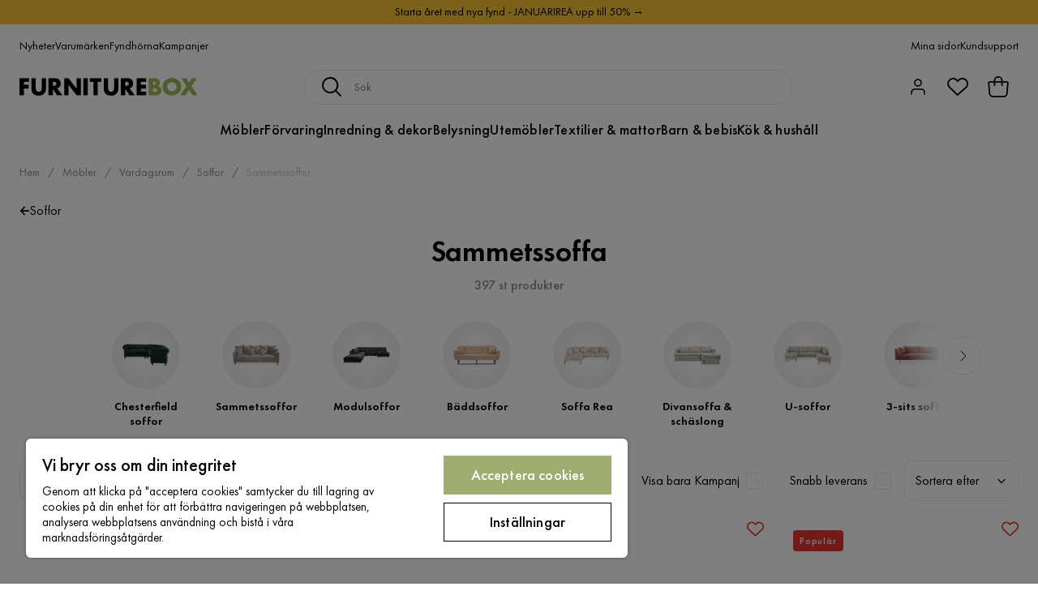

--- FILE ---
content_type: text/html; charset=utf-8
request_url: https://www.furniturebox.se/mobler/vardagsrumsmobler/soffor/sammetssoffa
body_size: 56133
content:
<!DOCTYPE html><html lang="sv-SE"><head><meta name="viewport" content="width=device-width, initial-scale=1"/><script src="https://cdn.cookielaw.org/consent/93ba695c-0725-4ced-a13f-d539b06861f9/otSDKStub.js" data-document-language="true" type="text/javascript" charSet="UTF-8" data-domain-script="93ba695c-0725-4ced-a13f-d539b06861f9"></script><script type="text/javascript">function OptanonWrapper() {}</script><script defer="" src="https://t.adii.se/init.js"></script><link rel="stylesheet" href="/static/globals.2eb9ed45d092a35d4294.css"/><script><!-- Google Tag Manager -->
(function(w,d,s,l,i){w[l]=w[l]||[];w[l].push({'gtm.start':
    new Date().getTime(),event:'gtm.js'});var f=d.getElementsByTagName(s)[0],
    j=d.createElement(s),dl=l!='dataLayer'?'&l='+l:'';j.async=true;
    var domain=w.location.hostname.split('.').slice(-2).join('.');
    j.src='https://gtm.'+domain+'/gtm.js?id='+i+dl;f.parentNode.insertBefore(j,f);
    })(window,document,'script','dataLayer','GTM-5RVV2N93');
<!-- End Google Tag Manager --></script><meta name="theme-color" content="#000"/><title>Sammetssoffa - Köp billiga sammetssoffor online - Furniturebox</title><meta data-excite="true" property="og:title" content="Sammetssoffa - Köp billiga sammetssoffor online - Furniturebox"/><meta data-excite="true" name="description" content="Billiga sammetssoffor online på Furniturebox.se! Över 100 modeller i lager för hemleverans. | 400.000 nöjda kunder | 365d Öppet Köp"/><meta data-excite="true" property="og:description" content="Billiga sammetssoffor online på Furniturebox.se! Över 100 modeller i lager för hemleverans. | 400.000 nöjda kunder | 365d Öppet Köp"/><link rel="canonical" href="https://www.furniturebox.se/mobler/vardagsrumsmobler/soffor/sammetssoffa" data-excite="true"/><link rel="og:url" href="https://www.furniturebox.se/mobler/vardagsrumsmobler/soffor/sammetssoffa" data-excite="true"/><link rel="manifest" href="/webappmanifest" crossorigin="use-credentials"/><script>window.NT_VARIANTS = "7t6Ld1u9QQDS7fW9If5wzf=1";window.NT_API_KEY = "1d259c26-33ee-4a44-951c-f77204d77cda";window.NT_ENV = "main";</script></head><body><script>document.addEventListener('load',function(e) {  if (e.target instanceof HTMLImageElement){ e.target.style.opacity = '1'}},{ capture: true });</script><noscript aria-hidden="true"><style>img {opacity: 1!important;}</style></noscript><div id="container"><style data-glitz="">.a{flex-direction:column;-webkit-box-orient:vertical;-webkit-box-direction:normal}.b{min-height:100vh}.c{display:-webkit-box;display:-moz-box;display:-ms-flexbox;display:-webkit-flex;display:flex}.d{margin-bottom:0}.e{margin-top:0}.f{margin-right:0}.g{margin-left:0}.h{padding-bottom:0}.i{padding-top:0}.j{padding-right:0}.k{padding-left:0}</style><div class="a b c d e f g h i j k"><style data-glitz="">.m{z-index:8}.n{padding-right:16px}.o{padding-left:16px}.p{background-color:#F5F5F5}.q{transform:translateY(-100%)}.r{line-height:30px}.s{height:30px}.t{top:-30px}.u{position:absolute}.l:focus{transform:translateY(40px)}</style><a href="#maincontent" class="l m n o p q r s t u">Skippa sidhuvud och gå vidare.</a><div style="display:contents"><style data-glitz="">.v{justify-content:space-between;-webkit-box-pack:justify}.w{align-items:center;-webkit-box-align:center}</style><div class="v w c"><style data-glitz="">.x{width:-webkit-fill-available}.z{color:#000000}.a0{background-color:#F9C334}.a1{z-index:6}.a4{text-decoration:none}.y:hover{color:#000000}.a3:hover{text-decoration:none}.a2:visited{color:inherit}</style><a class="x y z a0 a1 a2 a3 a4" data-spa-link="true" href="/kampanjer"><style data-glitz="">.a5{padding-bottom:4px}.a6{padding-top:4px}.a7{text-align:center}.a8{color:inherit}.a9{min-height:30px}.aa{width:100%}@media (max-width: 1175px){.ae{padding-right:8px}.af{padding-left:8px}}@media (min-width: 1176px){.ab{padding-right:24px}.ac{padding-left:24px}.ag{max-width:1280px}.ah{margin-right:auto}.ai{margin-left:auto}}</style><div class="a5 a6 a7 a8 a9 aa n o ab ac ae af ag ah ai"><style data-glitz="">.aj{line-height:20px}.ak{font-size:14px}@media (max-width: 1175px){.al{margin-bottom:0}}</style><p style="text-align:center" class="aj ak d al">Starta året med nya fynd - JANUARIREA upp till 50% →</p></div></a></div></div><style data-glitz="">.am{background-color:#FFFFFF}</style><div class="am a1"><style data-glitz="">.an{padding-bottom:12px}.ao{padding-top:12px}.ap{height:52px}.aq{flex-direction:row;-webkit-box-orient:horizontal;-webkit-box-direction:normal}</style><nav class="an ao ap v aq c n o ab ac ae af aa ag ah ai"><style data-glitz="">.ar{gap:32px}.as{list-style:none}</style><ul class="ar w c as h i j k d e f g"><li><style data-glitz="">.av{color:#000}.ax{font-weight:400}.at:visited{color:#000}.au:hover{color:#000}.aw:hover{text-decoration:underline}</style><a class="at au av aw ax ak a4" data-spa-link="true" href="/nyheter">Nyheter</a></li><li><a class="at au av aw ax ak a4" data-spa-link="true" href="/varumarken">Varumärken</a></li><li><a class="at au av aw ax ak a4" data-spa-link="true" href="/kampanjer/fyndhorna">Fyndhörna</a></li><li><a class="at au av aw ax ak a4" data-spa-link="true" href="/kampanjer">Kampanjer</a></li></ul><ul class="ar w c as h i j k d e f g"><li><a class="at au av aw ax ak a4" data-spa-link="true" href="/mina-sidor">Mina sidor</a></li><li><a target="_blank" class="at au av aw ax ak a4" href="https://support.furniturebox.se/">Kundsupport</a></li></ul></nav></div><style data-glitz="">.ay{top:-1px}.az{position:-webkit-sticky;position:sticky}.b0{align-items:inherit;-webkit-box-align:inherit}</style><header class="am ay aa a1 az b0 a"><style data-glitz="">.b1{grid-template-columns:auto 1fr auto;-ms-grid-columns:auto 1fr auto}.b2{display:-ms-grid;display:grid}</style><div class="w b1 b2 n o ab ac ae af aa ag ah ai"><style data-glitz="">.b3:hover{color:inherit}</style><a aria-label="Gå till startsidan" class="a2 b3 a3 a4 a8" data-spa-link="true" href="/"><style data-glitz="">.b4{height:auto}.b5{width:140px}.b7{display:block}@media (min-width: 1176px){.b6{width:220px}}</style><svg xmlns="http://www.w3.org/2000/svg" viewBox="0 0 284 27.866" class="b4 b5 b6 b7"><defs><style></style></defs><g id="furniturebox-logo_svg__Furniturebox_logo" transform="translate(-22.94 -22.14)"><path id="furniturebox-logo_svg__Path_96" d="M38.218 29.179h-8.359v4.438h7.6V39.5h-7.6v10.472H22.94V23.3h15.273v5.879z" data-name="Path 96" transform="translate(0 -.565)"></path><path id="furniturebox-logo_svg__Path_97" d="M66.919 23.3v15.8a5.409 5.409 0 001.358 4.121 4.914 4.914 0 006.478.123c1.6-1.4 1.558-3.357 1.558-4.838V23.3h6.919v15.314c0 2.8-.118 5.72-3 8.636-2.24 2.281-5.038 3.321-8.795 3.321-4.2 0-7.2-1.44-8.836-3.2-2.327-2.516-2.6-5.915-2.6-8.754V23.3z" data-name="Path 97" transform="translate(-18.066 -.565)"></path><path id="furniturebox-logo_svg__Path_98" d="M123.764 23.3a8.622 8.622 0 016.519 2.358 8.79 8.79 0 012.281 6 7.673 7.673 0 01-2.122 5.556 7.486 7.486 0 01-3.68 1.84l8.359 10.917h-8.6l-6.637-10.235v10.231h-6.914V23.3zm-3.88 11.957h1.316a5.187 5.187 0 003.357-1.081 3.328 3.328 0 00.882-2.24 3.143 3.143 0 00-.917-2.24 4.7 4.7 0 00-3.321-1.04h-1.317v6.6z" data-name="Path 98" transform="translate(-43.887 -.565)"></path><path id="furniturebox-logo_svg__Path_99" d="M161.88 49.972V23.3h6.92l12.757 16.314V23.3h6.919v26.672h-6.919L168.8 33.658v16.314z" data-name="Path 99" transform="translate(-67.73 -.565)"></path><path id="furniturebox-logo_svg__Path_100" d="M228.319 23.3v26.672H221.4V23.3z" data-name="Path 100" transform="translate(-96.744 -.565)"></path><path id="furniturebox-logo_svg__Path_101" d="M254.278 29.179v20.793h-6.919V29.179h-5.679V23.3h18.272v5.879z" data-name="Path 101" transform="translate(-106.63 -.565)"></path><path id="furniturebox-logo_svg__Path_102" d="M291.824 23.3v15.8a5.409 5.409 0 001.358 4.121 4.914 4.914 0 006.478.123c1.6-1.4 1.558-3.357 1.558-4.838V23.3h6.919v15.314c0 2.8-.118 5.72-3 8.636-2.24 2.281-5.038 3.321-8.795 3.321-4.2 0-7.2-1.44-8.836-3.2-2.317-2.522-2.6-5.92-2.6-8.759V23.3z" data-name="Path 102" transform="translate(-127.704 -.565)"></path><path id="furniturebox-logo_svg__Path_103" d="M348.829 23.3a8.622 8.622 0 016.519 2.358 8.79 8.79 0 012.281 6 7.691 7.691 0 01-2.117 5.556 7.486 7.486 0 01-3.68 1.84l8.359 10.917h-8.6l-6.637-10.235v10.231h-6.914V23.3zm-3.88 11.957h1.322a5.187 5.187 0 003.357-1.081 3.328 3.328 0 00.882-2.24 3.143 3.143 0 00-.917-2.24 4.7 4.7 0 00-3.321-1.04h-1.322v6.6z" data-name="Path 103" transform="translate(-153.604 -.565)"></path><path id="furniturebox-logo_svg__Path_104" d="M402.1 29.179h-8.236v4.438h7.8V39.5h-7.8v4.6h8.236v5.879h-15.16V23.3h15.16z" data-name="Path 104" transform="translate(-177.441 -.565)"></path><path id="furniturebox-logo_svg__Path_105" d="M424.15 49.972V23.3h10.317a7.48 7.48 0 015.838 2.081 7.225 7.225 0 011.64 5 6.941 6.941 0 01-.759 3.28 4.2 4.2 0 01-2.158 2.081 6.629 6.629 0 013.639 1.6 6.7 6.7 0 011.8 4.879 7.234 7.234 0 01-1.958 5.238c-1.44 1.481-3.957 2.522-7.237 2.522H424.15zm6.919-16.155h1.281a3.662 3.662 0 002.64-.841 2.579 2.579 0 00.641-1.758 2.74 2.74 0 00-.641-1.8 3.673 3.673 0 00-2.64-.8h-1.281zm0 10.758h1.558c1.922 0 3.521-.2 4.28-1.081a2.6 2.6 0 00.559-1.717 2.726 2.726 0 00-.682-1.922c-.841-.841-2.558-.882-4.28-.882h-1.44v5.6z" fill="#a2ba5b" data-name="Path 105" transform="translate(-195.58 -.565)"></path><path id="furniturebox-logo_svg__Path_106" d="M492.912 46.049a15.956 15.956 0 01-21.034 0 13.954 13.954 0 010-19.953 15.956 15.956 0 0121.034 0 13.954 13.954 0 010 19.953zM477 30.976a7.3 7.3 0 00-2.117 5.238A6.773 6.773 0 00477 41.17a7.567 7.567 0 005.4 2.117 7.244 7.244 0 007.519-7.2 7.194 7.194 0 00-2.158-5.12 8 8 0 00-5.361-2.122 7.739 7.739 0 00-5.4 2.131z" fill="#a2ba5b" data-name="Path 106" transform="translate(-216.8)"></path><path id="furniturebox-logo_svg__Path_107" d="M532.025 35.744l-8.559-12.434h8.559l3.957 6.919 4.118-6.919h8.518l-8.677 12.434 10.079 14.233h-8.4l-5.674-8.677-6 8.677h-8.356z" fill="#a2ba5b" data-name="Path 107" transform="translate(-243.08 -.57)"></path></g></svg></a><style data-glitz="">.b8{border-bottom-color:#F5F5F5}.b9{border-bottom-style:solid}.ba{border-bottom-width:0}@media (max-width: 1175px){.bf{min-height:-webkit-fit-content;min-height:-moz-fit-content;min-height:fit-content}.bg{border-bottom-color:#F5F5F5}.bh{border-bottom-style:solid}.bi{border-bottom-width:1px}.bj{padding-bottom:12px}.bk{padding-left:12px}.bl{padding-right:12px}}@media (min-width: 1176px){.bb{justify-self:center;-ms-grid-column-align:center}.bc{margin-right:40px}.bd{margin-left:40px}.be{max-width:600px}}</style><div class="b8 b9 ba aa bb bc bd be bf bg bh bi bj bk bl"><style data-glitz="">.bm{justify-self:center;-ms-grid-column-align:center}.bn{padding-right:12px}.bo{padding-left:12px}.bp{position:relative}.bq{z-index:1}.br{border-radius:16px}.bs{border-bottom-color:#ECECEC}.bt{border-bottom-width:1px}.bu{border-top-style:solid}.bv{border-top-color:#ECECEC}.bw{border-top-width:1px}.bx{border-right-style:solid}.by{border-right-color:#ECECEC}.bz{border-right-width:1px}.c0{border-left-style:solid}.c1{border-left-color:#ECECEC}.c2{border-left-width:1px}</style><form action="/search" class="am bm bn bo bp aa bq c br b9 bs bt bu bv bw bx by bz c0 c1 c2 av"><style data-glitz="">.c3{transition-duration:100ms}.c4{transition-timing-function:ease-in-out}.c5{transition-property:border-color;-webkit-transition-property:border-color;-moz-transition-property:border-color}.c6{height:41px}</style><div role="combobox" aria-haspopup="listbox" aria-owns="suggestions" aria-expanded="false" class="c3 c4 c5 aa c6 w v c"><style data-glitz="">.c7{padding-bottom:8px}.c8{padding-top:8px}.c9{padding-right:8px}.ca{padding-left:8px}.cd{border-radius:4px}.ce{font-weight:500}.cf{justify-content:center;-webkit-box-pack:center}.cg{display:-webkit-inline-box;display:-moz-inline-box;display:-ms-inline-flexbox;display:-webkit-inline-flex;display:inline-flex}.co{background-color:transparent}.cp{font-size:16px}.cq{transition-timing-function:ease-out}.cr{transition-duration:200ms}.cs{transition-property:color, background, opacity, border-color;-webkit-transition-property:color, background, opacity, border-color;-moz-transition-property:color, background, opacity, border-color}.ct{user-select:none;-webkit-user-select:none;-ms-user-select:none}.cu{border-bottom-style:none}.cv{border-top-style:none}.cw{border-right-style:none}.cx{border-left-style:none}.cy{font-variant:inherit}.cz{font-style:inherit}@media (hover: hover){.ch:hover{cursor:pointer}.ci:hover{border-bottom-color:transparentcc}.cj:hover{border-top-color:transparentcc}.ck:hover{border-right-color:transparentcc}.cl:hover{border-left-color:transparentcc}.cm:hover{background-color:transparentcc}.cn:hover{color:inherit}}@media (max-width: 1175px){.cb{padding-right:4px}.cc{padding-left:4px}}</style><button type="submit" aria-label="Sök" class="c7 c8 c9 ca cb cc cd ce w cf cg ch ci cj ck cl cm cn a8 co cp cq cr cs ct cu cv cw cx cy cz"><style data-glitz="">.d0{width:1.5em}.d1{height:1.5em}</style><svg xmlns="http://www.w3.org/2000/svg" fill="currentColor" viewBox="0.5 0 19.98 19.98" class="cp d0 d1 b7"><path clip-rule="evenodd" d="M20.255 18.58l-4.808-4.809A8.431 8.431 0 008.929 0 8.428 8.428 0 00.5 8.429a8.428 8.428 0 008.429 8.428 8.384 8.384 0 005.338-1.906l4.809 4.804a.833.833 0 001.18-1.175zM8.93 15.18c-3.727 0-6.756-3.029-6.756-6.751A6.763 6.763 0 018.93 1.673c3.722 0 6.755 3.033 6.755 6.756 0 3.722-3.033 6.75-6.755 6.75z"></path></svg></button><style data-glitz="">.d2{margin-left:8px}.d3{background-color:inherit}.d9{text-overflow:ellipsis}.da{overflow:hidden}.db{white-space:nowrap}.d4:focus{outline-style:none}.d5:focus{border-bottom-style:none}.d6:focus{border-top-style:none}.d7:focus{border-right-style:none}.d8:focus{border-left-style:none}</style><input role="searchbox" aria-label="Sök" aria-autocomplete="list" aria-controls="suggestions" name="q" autoComplete="off" placeholder="Sök" class="ak d2 h i j k d3 aa d4 d5 d6 d7 d8 cu cv cw cx d9 da db" value=""/></div></form></div><style data-glitz="">.dc{justify-self:end;-ms-grid-column-align:end}</style><div class="dc w c"><style data-glitz="">.dd{flex-shrink:0}</style><div class="dd an ao bn bo a w cf c"><style data-glitz="">.de{fill:#E9E9E9}.df{cursor:pointer}@media (hover: hover){.dj:hover{background-color:inherit}}@media (max-width: 1175px){.dg{padding-top:12px}.dh{padding-right:9px}.di{padding-left:9px}}</style><a id="login-button" aria-label="Logga in" aria-expanded="false" title="Logga in" class="de h i j k w c df bj dg dh di dj cd ce cf ch ci cj ck cl cn a8 co cp cq cr cs b3 a3 a4" data-spa-link="true" href="/login"><style data-glitz="">.dk{stroke-width:1.6px}.dl{height:24px}.dm{width:24px}</style><svg xmlns="http://www.w3.org/2000/svg" viewBox="0 0 24 24" fill="none" stroke="currentColor" stroke-width="2" stroke-linecap="round" stroke-linejoin="round" class="dk dl dm b7"><path d="M20 21v-2a4 4 0 00-4-4H8a4 4 0 00-4 4v2"></path><circle cx="12" cy="7" r="4"></circle></svg></a></div><div class="dd an ao bn bo a w cf c"><style data-glitz="">.dn{overflow:visible}@media (max-width: 1175px){.do{padding-right:10px}.dp{padding-left:10px}}</style><button aria-label="Favoriter 0" aria-expanded="false" type="button" class="dn bp bj dg do dp h i j k w a c df dj cd ce cf ch ci cj ck cl cn a8 co cp cq cr cs ct cu cv cw cx cy cz"><div class="bp"><style data-glitz="">.dq{stroke-width:1.5px}.dr{height:26px}.ds{width:26px}</style><svg xmlns="http://www.w3.org/2000/svg" fill="none" stroke="currentColor" viewBox="-0.8 -0.5 20.5 17" class="dq dr ds b7"><path d="M17.3 1.3a5 5 0 00-7.2.6l-.6.7L9 2a5 5 0 00-4-2 5 5 0 00-3.5 1.5 4.9 4.9 0 000 7L9.3 16l8.3-7.5A4.9 4.9 0 0019 4.8a5 5 0 00-1.7-3.5z"></path></svg></div></button></div><div class="dd an ao bn bo a w cf c"><button aria-label="Varukorg Du har 0 varor i din varukorg" aria-expanded="false" type="button" class="h i j k w a c bj dg do dp dj cd ce cf ch ci cj ck cl cn a8 co cp cq cr cs ct cu cv cw cx cy cz"><div class="bp"><style data-glitz="">.dt{stroke-width:1.1px}</style><svg xmlns="http://www.w3.org/2000/svg" viewBox="2.06 2.06 15.81 16.19" class="dt dr ds b7"><g fill="none" stroke="currentColor"><path d="M17.366 7.517a.94.94 0 00-.933-1.058H3.506a.94.94 0 00-.934 1.058l.339 2.707.305 4.881a2.823 2.823 0 002.818 2.648h7.871c1.49 0 2.725-1.16 2.818-2.648l.305-4.881.338-2.707z"></path><path d="M7.146 9.455V5.388a2.823 2.823 0 115.647 0v4.067"></path></g></svg></div></button></div></div></div><div class="b8 b9 bt"><style data-glitz="">.du{height:55px}</style><nav class="cf aq c aa du n o ab ac ae af ag ah ai"><ul class="ar c as h i j k d e f g"><style data-glitz="">.dv{height:100%}</style><li class="da cf w c dv"><style data-glitz="">.dw{font-family:Futura PT}.dx{font-size:18px}.dz{letter-spacing:0.2px}.dy:hover{cursor:pointer}</style><a aria-haspopup="true" aria-expanded="false" aria-owns="MöblerMenu" aria-hidden="false" class="ce dw dx dy a3 dz bp w c dv co a2 b3 a4 a8" data-spa-link="true" href="/mobler">Möbler</a></li><li class="da cf w c dv"><a aria-haspopup="true" aria-expanded="false" aria-owns="FörvaringMenu" aria-hidden="false" class="ce dw dx dy a3 dz bp w c dv co a2 b3 a4 a8" data-spa-link="true" href="/forvaring">Förvaring</a></li><li class="da cf w c dv"><a aria-haspopup="true" aria-expanded="false" aria-owns="Inredning&amp;dekorMenu" aria-hidden="false" class="ce dw dx dy a3 dz bp w c dv co a2 b3 a4 a8" data-spa-link="true" href="/inredning">Inredning &amp; dekor</a></li><li class="da cf w c dv"><a aria-haspopup="true" aria-expanded="false" aria-owns="BelysningMenu" aria-hidden="false" class="ce dw dx dy a3 dz bp w c dv co a2 b3 a4 a8" data-spa-link="true" href="/belysning">Belysning</a></li><li class="da cf w c dv"><a aria-haspopup="true" aria-expanded="false" aria-owns="UtemöblerMenu" aria-hidden="false" class="ce dw dx dy a3 dz bp w c dv co a2 b3 a4 a8" data-spa-link="true" href="/utomhus">Utemöbler</a></li><li class="da cf w c dv"><a aria-haspopup="true" aria-expanded="false" aria-owns="Textilier&amp;mattorMenu" aria-hidden="false" class="ce dw dx dy a3 dz bp w c dv co a2 b3 a4 a8" data-spa-link="true" href="/textilier">Textilier &amp; mattor</a></li><li class="da cf w c dv"><a aria-haspopup="true" aria-expanded="false" aria-owns="Barn&amp;bebisMenu" aria-hidden="false" class="ce dw dx dy a3 dz bp w c dv co a2 b3 a4 a8" data-spa-link="true" href="/barn-bebis">Barn &amp; bebis</a></li><li class="da cf w c dv"><a aria-haspopup="true" aria-expanded="false" aria-owns="Kök&amp;hushållMenu" aria-hidden="false" class="ce dw dx dy a3 dz bp w c dv co a2 b3 a4 a8" data-spa-link="true" href="/kok-hushall">Kök &amp; hushåll</a></li></ul></nav></div></header><div tabindex="0"></div><div tabindex="-1"><style data-glitz="">.e0{display:none}.e1{width:440px}.e2{bottom:0}.e3{top:0}.e4{left:100%}.e5{will-change:transform}.e6{background-color:white}.e7{max-width:100%}.e8{position:fixed}</style><div class="e0 e1 e2 e3 e4 e5 e6 e7 a e8"><div class="b8 bt b9 w c"><style data-glitz="">.e9{flex-grow:1;-webkit-box-flex:1}.ea{padding-bottom:16px}.eb{padding-top:16px}</style><div class="e9 w c ea eb n o"><h3 class="d ce dx">Varukorg</h3></div><style data-glitz="">@media (hover: hover){.ec:hover{background-color:transparent}}</style><button aria-label="Stäng" autofocus="" type="button" class="ea eb n o cp ec cd ce w cf cg ch ci cj ck cl cn a8 co cq cr cs ct cu cv cw cx cy cz"><svg xmlns="http://www.w3.org/2000/svg" fill="none" stroke="currentColor" stroke-linecap="square" stroke-miterlimit="10" stroke-width="2" viewBox="0 0 32 32" class="d0 d1 b7"><path d="M16 16l-8.66 8.66L16 16 7.34 7.34 16 16l8.66-8.66L16 16l8.66 8.66z"></path></svg></button></div><style data-glitz="">.ed{overflow-y:auto}@media (min-width: 1176px){.ee::-webkit-scrollbar-thumb{background-color:rgba(0, 0, 0, 0.2)}.ef::-webkit-scrollbar-track{background-color:#F5F5F5}.eg::-webkit-scrollbar{width:4px}}</style><div class="ed e9 ee ef eg"><style data-glitz="">.eh{margin-bottom:40px}.ei{margin-top:40px}</style><h3 class="ce eh ei a7">Varukorgen är tom</h3></div><style data-glitz="">@media (min-width: 1176px){.ej{padding-top:20px}.ek{padding-bottom:16px}.el{padding-right:16px}.em{padding-left:16px}}</style><footer class="p eb an bn bo dd ej ek el em"><style data-glitz="">.f8{color:#8C8C8C}.f9{padding-right:20px}.fa{padding-left:20px}.en[disabled]:hover{opacity:0.4}.eo[disabled]:hover{border-bottom-color:#9EAE71}.ep[disabled]:hover{border-top-color:#9EAE71}.eq[disabled]:hover{border-right-color:#9EAE71}.er[disabled]:hover{border-left-color:#9EAE71}.es[disabled]:hover{background-color:#9EAE71}.et[disabled]:hover{color:#FFFFFF}.eu[disabled]{opacity:0.4}.ev[disabled]{border-bottom-color:#9EAE71}.ew[disabled]{border-top-color:#9EAE71}.ex[disabled]{border-right-color:#9EAE71}.ey[disabled]{border-left-color:#9EAE71}.ez[disabled]{background-color:#9EAE71}.f0[disabled]{color:#FFFFFF}@media (hover: hover){.f1:hover{cursor:default}.f2:hover{border-bottom-color:#F5F5F5cc}.f3:hover{border-top-color:#F5F5F5cc}.f4:hover{border-right-color:#F5F5F5cc}.f5:hover{border-left-color:#F5F5F5cc}.f6:hover{background-color:#F5F5F5}.f7:hover{color:#8C8C8C}}</style><a aria-disabled="true" data-test-id="to-checkout-button" class="aa en eo ep eq er es et eu ev ew ex ey ez f0 cd ce w cf cg f1 f2 f3 f4 f5 f6 f7 f8 p dx an ao f9 fa cq cr cs b3 a3 a4" data-spa-link="true" href="/checkout">Till kassan</a></footer></div></div><div tabindex="0"></div><style data-glitz="">@media (max-width: 1175px){.fb{margin-top:55px}}</style><main id="maincontent" class="fb a e7 c e9 dv"><style data-glitz="">.fc{margin-bottom:20px}@media (min-width: 1176px){.fd{margin-bottom:32px}}</style><div class="fc fd"><style data-glitz="">.fe{overflow-y:hidden}.ff{overflow-x:auto}@media (max-width: 1175px){.fg{line-height:normal}}</style><div class="n o ab ac ae af fe ff db an ao fg aa ag ah ai"><style data-glitz="">@media (max-width: 1175px){.fh{text-align:center}}</style><nav class="dl fh"><style data-glitz="">.fm{word-break:break-all}.fi:last-child:after{content:normal}.fj:after{margin-right:10px}.fk:after{margin-left:10px}.fl:after{content:"/"}@media (max-width: 1175px){.fn:last-child{margin-right:16px}.fo:first-child{margin-left:16px}}</style><span class="fi fj fk fl fm f8 ak fn fo"><style data-glitz="">.fp:visited:hover{color:#000}.fq:visited{color:#8C8C8C}</style><a class="fp fq au f8 db a3 a4" data-spa-link="true" href="/">Hem</a></span><span class="fi fj fk fl fm f8 ak fn fo"><a class="fp fq au f8 db a3 a4" data-spa-link="true" href="/mobler">Möbler</a></span><span class="fi fj fk fl fm f8 ak fn fo"><a class="fp fq au f8 db a3 a4" data-spa-link="true" href="/mobler/vardagsrumsmobler">Vardagsrum</a></span><span class="fi fj fk fl fm f8 ak fn fo"><a class="fp fq au f8 db a3 a4" data-spa-link="true" href="/mobler/vardagsrumsmobler/soffor">Soffor</a></span><span class="fi fj fk fl fm f8 ak fn fo"><style data-glitz="">.fr{opacity:0.5}</style><span class="fr f8 ak db">Sammetssoffor</span></span></nav></div><div data-scroll-id="product-listing" class="a c"><style data-glitz="">@media (min-width: 1176px){.fs{margin-right:0}.ft{margin-left:0}.fu{max-width:unset}}</style><div class="fs ft fu aa"><style data-glitz="">.fx{margin-bottom:32px}@media (max-width: 1175px){.fv{padding-right:16px}.fw{padding-left:16px}}</style><div class="fv fw fx bp n o ab ac"><style data-glitz="">.fy{text-shadow:none}.fz{background-image:none}@media (min-width: 1176px){.g0{width:100%}.g1{border-radius:10px}}</style><div class="a c bp fy fz g0 av am dv aa e3 g1"><style data-glitz="">.g6{float:left}.g7{column-gap:8px}@media (max-width: 1175px){.g2{padding-bottom:8px}.g3{padding-top:8px}.g4{padding-right:0}.g5{padding-left:0}.g8{font-size:14px}}</style><a class="an ao j k g2 g3 g4 g5 g6 g7 w c g8 a2 b3 a3 a4 a8" data-spa-link="true" href="/mobler/vardagsrumsmobler/soffor"><style data-glitz="">.g9{font-size:8px}.ga{transform:rotate(180deg)}</style><svg viewBox="0 0 10 10" fill="none" xmlns="http://www.w3.org/2000/svg" class="g9 ga d0 d1 b7"><g fill="currentColor"><path d="M4.883 9.666l4.45-4.667-.89-.932-4.45 4.666.89.933z"></path><path d="M9.334 5L4.884.334l-.89.934 4.45 4.666.89-.934z"></path><path d="M8.181 5.547H0v-1.32H8.18v1.32z"></path></g></svg>Soffor</a><div class="c8 w a c"><style data-glitz="">.gb{line-height:1}.gc{font-size:36px}@media (max-width: 1175px){.gd{font-size:24px}}</style><h1 class="gb d an dw gc g2 gd">Sammetssoffa</h1><div class="f8 ce g8">397 st produkter</div></div></div></div><style data-glitz="">@media (max-width: 1175px){.ge{flex-direction:column;-webkit-box-orient:vertical;-webkit-box-direction:normal}}</style><div class="c ge"></div></div><div class="aa ag ah ai"><style data-glitz="">@media (min-width: 1176px){.gf{padding-right:120px}.gg{padding-left:120px}}</style><div class="cf c bp gf gg"><style data-glitz="">.gh{align-self:flex-start}@media (min-width: 1176px){.gi{margin-bottom:40px}}</style><div class="fx gh gi bp e7"><div class="da e7"><style data-glitz="">.gj{row-gap:16px}.gk{column-gap:16px}.gl{grid-auto-flow:column}</style><ul class="f g gj gk gl b2 as h i j k d e"><li><style data-glitz="">.gm{width:90px}@media (min-width: 1176px){.gn{width:120px}}</style><a class="w a c gm gn a2 b3 a3 a4 a8" data-spa-link="true" href="/mobler/vardagsrumsmobler/soffor/chesterfield"><style data-glitz="">.go{background-image:-webkit-radial-gradient(50% 50% at 50% 50%, rgb(255 255 255 / 0%) 0%, rgb(202 202 202 / 30%) 100%);background-image:-moz-radial-gradient(50% 50% at 50% 50%, rgb(255 255 255 / 0%) 0%, rgb(202 202 202 / 30%) 100%);background-image:radial-gradient(50% 50% at 50% 50%, rgb(255 255 255 / 0%) 0%, rgb(202 202 202 / 30%) 100%)}.gp{border-radius:100vh}.gq{height:84px}.gr{width:84px}</style><div class="bp go gp gq gr"><style data-glitz="">.gs{mix-blend-mode:multiply}.gt{object-fit:contain}.gu{transition-timing-function:ease-in}.gv{transition-property:opacity;-webkit-transition-property:opacity;-moz-transition-property:opacity}.gw{opacity:0}</style><img loading="lazy" alt="Chesterfield soffor" title="Chesterfield soffor" height="512" width="768" srcSet="/assets/contentful/faov0eykzznw/7KPsCHGnZWnti7KHniUW2i/ede1cfa9bbe95eadb0f38e5c470c4997/image-2762802.jpg?preset=thumb 180w,/assets/contentful/faov0eykzznw/7KPsCHGnZWnti7KHniUW2i/ede1cfa9bbe95eadb0f38e5c470c4997/image-2762802.jpg?preset=thumb&amp;dpr=1.5 270w,/assets/contentful/faov0eykzznw/7KPsCHGnZWnti7KHniUW2i/ede1cfa9bbe95eadb0f38e5c470c4997/image-2762802.jpg?preset=thumb&amp;dpr=2 360w" src="/assets/contentful/faov0eykzznw/7KPsCHGnZWnti7KHniUW2i/ede1cfa9bbe95eadb0f38e5c470c4997/image-2762802.jpg?preset=thumb&amp;dpr=2" class="gs gt c7 c8 c9 ca dv aa gu cr gv gw e7"/></div><style data-glitz="">.gx{line-height:18px}.gy{margin-top:12px}.gz{font-weight:600}</style><div class="gx gy a7 gz ak">Chesterfield soffor</div></a></li><li><a class="w a c gm gn a2 b3 a3 a4 a8" data-spa-link="true" href="/mobler/vardagsrumsmobler/soffor/sammetssoffa"><div class="bp go gp gq gr"><img loading="lazy" alt="Sammetssoffor" title="Sammetssoffor" height="512" width="768" srcSet="/assets/contentful/faov0eykzznw/7xB00Ieon9hZqbDCFHeawS/be02e698dcb699fc0debb44b194cdfb7/image-2762808.jpg?preset=thumb 180w,/assets/contentful/faov0eykzznw/7xB00Ieon9hZqbDCFHeawS/be02e698dcb699fc0debb44b194cdfb7/image-2762808.jpg?preset=thumb&amp;dpr=1.5 270w,/assets/contentful/faov0eykzznw/7xB00Ieon9hZqbDCFHeawS/be02e698dcb699fc0debb44b194cdfb7/image-2762808.jpg?preset=thumb&amp;dpr=2 360w" src="/assets/contentful/faov0eykzznw/7xB00Ieon9hZqbDCFHeawS/be02e698dcb699fc0debb44b194cdfb7/image-2762808.jpg?preset=thumb&amp;dpr=2" class="gs gt c7 c8 c9 ca dv aa gu cr gv gw e7"/></div><div class="gx gy a7 gz ak">Sammetssoffor</div></a></li><li><a class="w a c gm gn a2 b3 a3 a4 a8" data-spa-link="true" href="/mobler/vardagsrumsmobler/soffor/modulsoffa"><div class="bp go gp gq gr"><img loading="lazy" alt="Modulsoffor" title="Modulsoffor" height="512" width="768" srcSet="/assets/contentful/faov0eykzznw/6BXwt97o07Qld6rHt9isbQ/f18cc228cdb9ba4b112ac4e4c6e5e116/image-2762800.jpg?preset=thumb 180w,/assets/contentful/faov0eykzznw/6BXwt97o07Qld6rHt9isbQ/f18cc228cdb9ba4b112ac4e4c6e5e116/image-2762800.jpg?preset=thumb&amp;dpr=1.5 270w,/assets/contentful/faov0eykzznw/6BXwt97o07Qld6rHt9isbQ/f18cc228cdb9ba4b112ac4e4c6e5e116/image-2762800.jpg?preset=thumb&amp;dpr=2 360w" src="/assets/contentful/faov0eykzznw/6BXwt97o07Qld6rHt9isbQ/f18cc228cdb9ba4b112ac4e4c6e5e116/image-2762800.jpg?preset=thumb&amp;dpr=2" class="gs gt c7 c8 c9 ca dv aa gu cr gv gw e7"/></div><div class="gx gy a7 gz ak">Modulsoffor</div></a></li><li><a class="w a c gm gn a2 b3 a3 a4 a8" data-spa-link="true" href="/mobler/vardagsrumsmobler/baddsoffor"><div class="bp go gp gq gr"><img loading="lazy" alt="Bäddsoffor" title="Bäddsoffor" height="512" width="768" srcSet="/assets/contentful/faov0eykzznw/4jY1aP0Qc35J2iHwq932Fj/906c785c5d015dd96c63c7de85cf7a5a/image-2762805.jpg?preset=thumb 180w,/assets/contentful/faov0eykzznw/4jY1aP0Qc35J2iHwq932Fj/906c785c5d015dd96c63c7de85cf7a5a/image-2762805.jpg?preset=thumb&amp;dpr=1.5 270w,/assets/contentful/faov0eykzznw/4jY1aP0Qc35J2iHwq932Fj/906c785c5d015dd96c63c7de85cf7a5a/image-2762805.jpg?preset=thumb&amp;dpr=2 360w" src="/assets/contentful/faov0eykzznw/4jY1aP0Qc35J2iHwq932Fj/906c785c5d015dd96c63c7de85cf7a5a/image-2762805.jpg?preset=thumb&amp;dpr=2" class="gs gt c7 c8 c9 ca dv aa gu cr gv gw e7"/></div><div class="gx gy a7 gz ak">Bäddsoffor</div></a></li><li><a class="w a c gm gn a2 b3 a3 a4 a8" data-spa-link="true" href="/mobler/vardagsrumsmobler/soffor/soffa-rea"><div class="bp go gp gq gr"><img loading="lazy" alt="Soffa Rea" title="Soffa Rea" height="512" width="768" srcSet="/assets/contentful/faov0eykzznw/3pWfTEoJgbjHVi2RIc1sjM/7a3f44fb2951edf15dbd70e6edb96077/image-4964602.jpg?preset=thumb 180w,/assets/contentful/faov0eykzznw/3pWfTEoJgbjHVi2RIc1sjM/7a3f44fb2951edf15dbd70e6edb96077/image-4964602.jpg?preset=thumb&amp;dpr=1.5 270w,/assets/contentful/faov0eykzznw/3pWfTEoJgbjHVi2RIc1sjM/7a3f44fb2951edf15dbd70e6edb96077/image-4964602.jpg?preset=thumb&amp;dpr=2 360w" src="/assets/contentful/faov0eykzznw/3pWfTEoJgbjHVi2RIc1sjM/7a3f44fb2951edf15dbd70e6edb96077/image-4964602.jpg?preset=thumb&amp;dpr=2" class="gs gt c7 c8 c9 ca dv aa gu cr gv gw e7"/></div><div class="gx gy a7 gz ak">Soffa Rea</div></a></li><li><a class="w a c gm gn a2 b3 a3 a4 a8" data-spa-link="true" href="/mobler/vardagsrumsmobler/soffor/divansoffa-soffa-schaslong"><div class="bp go gp gq gr"><img loading="lazy" alt="Divansoffa &amp; schäslong" title="Divansoffa &amp; schäslong" height="512" width="768" srcSet="/assets/contentful/faov0eykzznw/5724fk9fMAgRRXd8RzQHC0/18485006255eca1fa4290be9d21d30c8/image-2762820.jpg?preset=thumb 180w,/assets/contentful/faov0eykzznw/5724fk9fMAgRRXd8RzQHC0/18485006255eca1fa4290be9d21d30c8/image-2762820.jpg?preset=thumb&amp;dpr=1.5 270w,/assets/contentful/faov0eykzznw/5724fk9fMAgRRXd8RzQHC0/18485006255eca1fa4290be9d21d30c8/image-2762820.jpg?preset=thumb&amp;dpr=2 360w" src="/assets/contentful/faov0eykzznw/5724fk9fMAgRRXd8RzQHC0/18485006255eca1fa4290be9d21d30c8/image-2762820.jpg?preset=thumb&amp;dpr=2" class="gs gt c7 c8 c9 ca dv aa gu cr gv gw e7"/></div><div class="gx gy a7 gz ak">Divansoffa &amp; schäslong</div></a></li><li><a class="w a c gm gn a2 b3 a3 a4 a8" data-spa-link="true" href="/mobler/vardagsrumsmobler/soffor/u-soffa"><div class="bp go gp gq gr"><img loading="lazy" alt="U-soffor" title="U-soffor" height="512" width="768" srcSet="/assets/contentful/faov0eykzznw/2MfptouBq7gaP1MvBv4sIZ/de3f4a3d25aea044acfa32905a01939c/image-2762822.jpg?preset=thumb 180w,/assets/contentful/faov0eykzznw/2MfptouBq7gaP1MvBv4sIZ/de3f4a3d25aea044acfa32905a01939c/image-2762822.jpg?preset=thumb&amp;dpr=1.5 270w,/assets/contentful/faov0eykzznw/2MfptouBq7gaP1MvBv4sIZ/de3f4a3d25aea044acfa32905a01939c/image-2762822.jpg?preset=thumb&amp;dpr=2 360w" src="/assets/contentful/faov0eykzznw/2MfptouBq7gaP1MvBv4sIZ/de3f4a3d25aea044acfa32905a01939c/image-2762822.jpg?preset=thumb&amp;dpr=2" class="gs gt c7 c8 c9 ca dv aa gu cr gv gw e7"/></div><div class="gx gy a7 gz ak">U-soffor</div></a></li><li><a class="w a c gm gn a2 b3 a3 a4 a8" data-spa-link="true" href="/mobler/vardagsrumsmobler/soffor/3-sits-soffa"><div class="bp go gp gq gr"><img loading="lazy" alt="3-sits soffor" title="3-sits soffor" height="512" width="768" srcSet="/assets/contentful/faov0eykzznw/79VLmpTobPU5jRmhx2AaPt/3d7a6bafb8b78d99ac677698c4b231a9/image-2762817.jpg?preset=thumb 180w,/assets/contentful/faov0eykzznw/79VLmpTobPU5jRmhx2AaPt/3d7a6bafb8b78d99ac677698c4b231a9/image-2762817.jpg?preset=thumb&amp;dpr=1.5 270w,/assets/contentful/faov0eykzznw/79VLmpTobPU5jRmhx2AaPt/3d7a6bafb8b78d99ac677698c4b231a9/image-2762817.jpg?preset=thumb&amp;dpr=2 360w" src="/assets/contentful/faov0eykzznw/79VLmpTobPU5jRmhx2AaPt/3d7a6bafb8b78d99ac677698c4b231a9/image-2762817.jpg?preset=thumb&amp;dpr=2" class="gs gt c7 c8 c9 ca dv aa gu cr gv gw e7"/></div><div class="gx gy a7 gz ak">3-sits soffor</div></a></li><li><a class="w a c gm gn a2 b3 a3 a4 a8" data-spa-link="true" href="/mobler/vardagsrumsmobler/soffor/2-sits-soffa"><div class="bp go gp gq gr"><img loading="lazy" alt="2-sits soffor" title="2-sits soffor" height="512" width="768" srcSet="/assets/contentful/faov0eykzznw/5H1ItAR9zFCRDRhQKENkcg/7b84be81d6732d3ecaa686ad2b29c842/image-2762816.jpg?preset=thumb 180w,/assets/contentful/faov0eykzznw/5H1ItAR9zFCRDRhQKENkcg/7b84be81d6732d3ecaa686ad2b29c842/image-2762816.jpg?preset=thumb&amp;dpr=1.5 270w,/assets/contentful/faov0eykzznw/5H1ItAR9zFCRDRhQKENkcg/7b84be81d6732d3ecaa686ad2b29c842/image-2762816.jpg?preset=thumb&amp;dpr=2 360w" src="/assets/contentful/faov0eykzznw/5H1ItAR9zFCRDRhQKENkcg/7b84be81d6732d3ecaa686ad2b29c842/image-2762816.jpg?preset=thumb&amp;dpr=2" class="gs gt c7 c8 c9 ca dv aa gu cr gv gw e7"/></div><div class="gx gy a7 gz ak">2-sits soffor</div></a></li><li><a class="w a c gm gn a2 b3 a3 a4 a8" data-spa-link="true" href="/mobler/vardagsrumsmobler/soffor/hornsoffa"><div class="bp go gp gq gr"><img loading="lazy" alt="Hörnsoffor" title="Hörnsoffor" height="512" width="768" srcSet="/assets/contentful/faov0eykzznw/3o4Y3jfpWiwPAkEqLLNnKI/4b5247afaaa94df592c23866640fde6f/image-2762804.jpg?preset=thumb 180w,/assets/contentful/faov0eykzznw/3o4Y3jfpWiwPAkEqLLNnKI/4b5247afaaa94df592c23866640fde6f/image-2762804.jpg?preset=thumb&amp;dpr=1.5 270w,/assets/contentful/faov0eykzznw/3o4Y3jfpWiwPAkEqLLNnKI/4b5247afaaa94df592c23866640fde6f/image-2762804.jpg?preset=thumb&amp;dpr=2 360w" src="/assets/contentful/faov0eykzznw/3o4Y3jfpWiwPAkEqLLNnKI/4b5247afaaa94df592c23866640fde6f/image-2762804.jpg?preset=thumb&amp;dpr=2" class="gs gt c7 c8 c9 ca dv aa gu cr gv gw e7"/></div><div class="gx gy a7 gz ak">Hörnsoffor</div></a></li><li><a class="w a c gm gn a2 b3 a3 a4 a8" data-spa-link="true" href="/mobler/vardagsrumsmobler/soffor/howardsoffa"><div class="bp go gp gq gr"><img loading="lazy" alt="Howardsoffor" title="Howardsoffor" height="512" width="768" srcSet="/assets/contentful/faov0eykzznw/16UsK6ywSvsIaVHlJaks63/faaaacc2812913c15703133c104820e6/image-2762801.jpg?preset=thumb 180w,/assets/contentful/faov0eykzznw/16UsK6ywSvsIaVHlJaks63/faaaacc2812913c15703133c104820e6/image-2762801.jpg?preset=thumb&amp;dpr=1.5 270w,/assets/contentful/faov0eykzznw/16UsK6ywSvsIaVHlJaks63/faaaacc2812913c15703133c104820e6/image-2762801.jpg?preset=thumb&amp;dpr=2 360w" src="/assets/contentful/faov0eykzznw/16UsK6ywSvsIaVHlJaks63/faaaacc2812913c15703133c104820e6/image-2762801.jpg?preset=thumb&amp;dpr=2" class="gs gt c7 c8 c9 ca dv aa gu cr gv gw e7"/></div><div class="gx gy a7 gz ak">Howardsoffor</div></a></li><li><a class="w a c gm gn a2 b3 a3 a4 a8" data-spa-link="true" href="/mobler/vardagsrumsmobler/soffor/4-sits-soffa"><div class="bp go gp gq gr"><img loading="lazy" alt="4-sits soffor" title="4-sits soffor" height="512" width="768" srcSet="/assets/contentful/faov0eykzznw/6rODBohm2ubJzPHz881BbL/3df0749a496b74f42533d1da7ee633bb/image-2762818.jpg?preset=thumb 180w,/assets/contentful/faov0eykzznw/6rODBohm2ubJzPHz881BbL/3df0749a496b74f42533d1da7ee633bb/image-2762818.jpg?preset=thumb&amp;dpr=1.5 270w,/assets/contentful/faov0eykzznw/6rODBohm2ubJzPHz881BbL/3df0749a496b74f42533d1da7ee633bb/image-2762818.jpg?preset=thumb&amp;dpr=2 360w" src="/assets/contentful/faov0eykzznw/6rODBohm2ubJzPHz881BbL/3df0749a496b74f42533d1da7ee633bb/image-2762818.jpg?preset=thumb&amp;dpr=2" class="gs gt c7 c8 c9 ca dv aa gu cr gv gw e7"/></div><div class="gx gy a7 gz ak">4-sits soffor</div></a></li><li><a class="w a c gm gn a2 b3 a3 a4 a8" data-spa-link="true" href="/mobler/vardagsrumsmobler/soffor/biosoffa-reclinersoffa"><div class="bp go gp gq gr"><img loading="lazy" alt="Reclinersoffor &amp; Biosoffor" title="Reclinersoffor &amp; Biosoffor" height="512" width="768" srcSet="/assets/contentful/faov0eykzznw/6hLJCI9TcfFKDbPTVU44um/f4e47173b255c73cc5ac596521ebb9de/image-2762819.jpg?preset=thumb 180w,/assets/contentful/faov0eykzznw/6hLJCI9TcfFKDbPTVU44um/f4e47173b255c73cc5ac596521ebb9de/image-2762819.jpg?preset=thumb&amp;dpr=1.5 270w,/assets/contentful/faov0eykzznw/6hLJCI9TcfFKDbPTVU44um/f4e47173b255c73cc5ac596521ebb9de/image-2762819.jpg?preset=thumb&amp;dpr=2 360w" src="/assets/contentful/faov0eykzznw/6hLJCI9TcfFKDbPTVU44um/f4e47173b255c73cc5ac596521ebb9de/image-2762819.jpg?preset=thumb&amp;dpr=2" class="gs gt c7 c8 c9 ca dv aa gu cr gv gw e7"/></div><div class="gx gy a7 gz ak">Reclinersoffor &amp; Biosoffor</div></a></li><li><a class="w a c gm gn a2 b3 a3 a4 a8" data-spa-link="true" href="/mobler/vardagsrumsmobler/soffor/skinnsoffa"><div class="bp go gp gq gr"><img loading="lazy" alt="Skinnsoffor" title="Skinnsoffor" height="512" width="768" srcSet="/assets/contentful/faov0eykzznw/6cuVU0HHegonNXQwy9NadZ/36b174f2b6b1dcd0fe007866326f07ba/image-2762803.jpg?preset=thumb 180w,/assets/contentful/faov0eykzznw/6cuVU0HHegonNXQwy9NadZ/36b174f2b6b1dcd0fe007866326f07ba/image-2762803.jpg?preset=thumb&amp;dpr=1.5 270w,/assets/contentful/faov0eykzznw/6cuVU0HHegonNXQwy9NadZ/36b174f2b6b1dcd0fe007866326f07ba/image-2762803.jpg?preset=thumb&amp;dpr=2 360w" src="/assets/contentful/faov0eykzznw/6cuVU0HHegonNXQwy9NadZ/36b174f2b6b1dcd0fe007866326f07ba/image-2762803.jpg?preset=thumb&amp;dpr=2" class="gs gt c7 c8 c9 ca dv aa gu cr gv gw e7"/></div><div class="gx gy a7 gz ak">Skinnsoffor</div></a></li></ul></div></div></div></div><style data-glitz="">.h0{margin-bottom:70px}</style><div class="h0 aa ag ah ai"><style data-glitz="">.h1{margin-bottom:24px}</style><div class="h1 c n o ab ac ae af"><div class="c9 g7 c"><style data-glitz="">.h2{border-radius:10px}.h9{border-bottom-color:#E9E9E9}.ha{border-top-color:#E9E9E9}.hb{border-right-color:#E9E9E9}.hc{border-left-color:#E9E9E9}@media (hover: hover){.h3:hover{border-bottom-color:#E9E9E9}.h4:hover{border-top-color:#E9E9E9}.h5:hover{border-right-color:#E9E9E9}.h6:hover{border-left-color:#E9E9E9}.h7:hover{background-color:#FFFFFFcc}.h8:hover{color:#000}}</style><button data-facet="dimensions" aria-haspopup="dialog" aria-expanded="false" aria-controls="productfilter-flyout" type="button" class="h2 ax w c g8 cf ch h3 h4 h5 h6 h7 h8 b9 h9 bt bu ha bw bx hb bz c0 hc c2 av am cp an ao n o cq cr cs ct cy cz">Storlek<style data-glitz="">.hd{margin-right:-5px}.he{margin-left:10px}.hf{font-size:10px}</style><svg width="1.5em" height="1.5em" viewBox="0 0 24 24" fill="none" stroke="currentColor" stroke-linecap="square" stroke-miterlimit="10" stroke-width="2" class="hd he hf"><path d="M18 9.75l-6 6-6-6"></path></svg></button><button data-facet="colors" aria-haspopup="dialog" aria-expanded="false" aria-controls="productfilter-flyout" type="button" class="h2 ax w c g8 cf ch h3 h4 h5 h6 h7 h8 b9 h9 bt bu ha bw bx hb bz c0 hc c2 av am cp an ao n o cq cr cs ct cy cz">Färg<svg width="1.5em" height="1.5em" viewBox="0 0 24 24" fill="none" stroke="currentColor" stroke-linecap="square" stroke-miterlimit="10" stroke-width="2" class="hd he hf"><path d="M18 9.75l-6 6-6-6"></path></svg></button><button data-facet="price" aria-haspopup="dialog" aria-expanded="false" aria-controls="productfilter-flyout" type="button" class="h2 ax w c g8 cf ch h3 h4 h5 h6 h7 h8 b9 h9 bt bu ha bw bx hb bz c0 hc c2 av am cp an ao n o cq cr cs ct cy cz">Pris<svg width="1.5em" height="1.5em" viewBox="0 0 24 24" fill="none" stroke="currentColor" stroke-linecap="square" stroke-miterlimit="10" stroke-width="2" class="hd he hf"><path d="M18 9.75l-6 6-6-6"></path></svg></button><button data-facet="brand" aria-haspopup="dialog" aria-expanded="false" aria-controls="productfilter-flyout" type="button" class="h2 ax w c g8 cf ch h3 h4 h5 h6 h7 h8 b9 h9 bt bu ha bw bx hb bz c0 hc c2 av am cp an ao n o cq cr cs ct cy cz">Varumärke<svg width="1.5em" height="1.5em" viewBox="0 0 24 24" fill="none" stroke="currentColor" stroke-linecap="square" stroke-miterlimit="10" stroke-width="2" class="hd he hf"><path d="M18 9.75l-6 6-6-6"></path></svg></button><button data-facet="style" aria-haspopup="dialog" aria-expanded="false" aria-controls="productfilter-flyout" type="button" class="h2 ax w c g8 cf ch h3 h4 h5 h6 h7 h8 b9 h9 bt bu ha bw bx hb bz c0 hc c2 av am cp an ao n o cq cr cs ct cy cz">Stil<svg width="1.5em" height="1.5em" viewBox="0 0 24 24" fill="none" stroke="currentColor" stroke-linecap="square" stroke-miterlimit="10" stroke-width="2" class="hd he hf"><path d="M18 9.75l-6 6-6-6"></path></svg></button></div><button aria-haspopup="dialog" aria-expanded="false" aria-controls="productfilter-flyout" type="button" class="h2 ax w c g8 cf ch h3 h4 h5 h6 h7 h8 b9 h9 bt bu ha bw bx hb bz c0 hc c2 av am cp an ao n o cq cr cs ct cy cz"><style data-glitz="">.hg{height:10px}.hh{width:13px}.hi{margin-right:8px}</style><svg viewBox="0 0 13 10" fill="none" xmlns="http://www.w3.org/2000/svg" class="dd hg hh hi b7"><path fill-rule="evenodd" clip-rule="evenodd" d="M1 0h11a1 1 0 110 2H1a1 1 0 010-2zm1 4h9a1 1 0 110 2H2a1 1 0 010-2zm3 4h3a1 1 0 010 2H5a1 1 0 010-2z" fill="currentColor"></path></svg>Alla filter</button><style data-glitz="">.hj{gap:8px}.hk{justify-content:flex-end;-webkit-box-pack:end}@media (max-width: 1175px){.hl{margin-right:16px}.hm{margin-left:16px}.hn{grid-template-columns:repeat(auto-fit, minmax(170px, 1fr));-ms-grid-columns:repeat(auto-fit, minmax(170px, 1fr))}.ho{display:-ms-grid;display:grid}}</style><div class="hj e9 hk c al hl hm hn ho"><style data-glitz="">@media (max-width: 1175px){.hp{height:46px}}</style><label class="z am cp n o ax h2 cf c g8 hp d9 da db"><style data-glitz="">.hq{width:0}.hr{height:0}</style><input type="checkbox" class="gw hq hr"/><style data-glitz="">.hs{width:inherit}.ht{vertical-align:middle}</style><div class="bp df hs ht w cg"><span class="hi w hs c">Visa bara Kampanj</span><style data-glitz="">.hu{background-position:center}.hv{color:transparent}.hw{flex-grow:0;-webkit-box-flex:0}.hx{stroke-width:2.8px}.hy{height:21px}.hz{width:21px}.i0{padding-bottom:1px}.i1{padding-top:1px}.i2{padding-right:1px}.i3{padding-left:1px}</style><svg width="1.5em" height="1.5em" viewBox="0 0 24 24" fill="none" stroke="currentColor" stroke-width="1.5" stroke-linecap="round" stroke-linejoin="round" class="bt h9 bw ha bz hb c2 hc hu fz am hv hw dd hx hy hz b9 bu bx c0 i0 i1 i2 i3 cd"><polyline points="20 6 9 17 4 12"></polyline></svg></div></label><label class="z cp n o ax h2 cf c g8 hp d9 da db"><input type="checkbox" class="gw hq hr"/><div class="bp df hs ht w cg"><span class="hi w hs c">Snabb leverans</span><svg width="1.5em" height="1.5em" viewBox="0 0 24 24" fill="none" stroke="currentColor" stroke-width="1.5" stroke-linecap="round" stroke-linejoin="round" class="bt h9 bw ha bz hb c2 hc hu fz am hv hw dd hx hy hz b9 bu bx c0 i0 i1 i2 i3 cd"><polyline points="20 6 9 17 4 12"></polyline></svg></div></label><div class="ce cp cf c"><style data-glitz="">.i4{font-size:inherit}</style><div class="e9 dv i4 a c"><input type="hidden" readonly="" value=""/><div id="select-label"><style data-glitz="">.i5{clip-path:inset(50%);-webkit-clip-path:inset(50%)}.i6{clip:rect(0 0 0 0)}.i7{border-top-width:0}.i8{border-right-width:0}.i9{border-left-width:0}.ia{margin-bottom:-1px}.ib{margin-top:-1px}.ic{margin-right:-1px}.id{margin-left:-1px}.ie{height:1px}.if{width:1px}</style><span class="db i5 i6 da h i j k ba cu i7 cv i8 cw i9 cx ia ib ic id ie if u">Sortera efter</span></div><style data-glitz="">.ig:focus-visible:focus-within{outline-color:black}.ih:focus-visible{outline-offset:4px}.ii:focus-visible{outline-style:solid}.ij:focus-visible{outline-width:2px}@media (max-width: 1175px){.ik{justify-content:center;-webkit-box-pack:center}}</style><div tabindex="0" role="combobox" aria-haspopup="listbox" aria-expanded="false" aria-controls="select-listbox" aria-labelledby="select-label" aria-activedescendant="option-undefined" class="ig ih ii ij ax h2 ik g8 b9 h9 bt bu ha bw bx hb bz c0 hc c2 cp an ao bn bo dv df w v c"><span>Sortera efter</span><style data-glitz="">.il{transform:scaleY(1)}.im{transition-property:transform;-webkit-transition-property:transform;-moz-transition-property:transform}.in{font-size:11px}</style><svg width="1.5em" height="1.5em" viewBox="0 0 24 24" fill="none" stroke="currentColor" stroke-linecap="square" stroke-miterlimit="10" stroke-width="2" class="il cq cr im dk dd d2 in"><path d="M18 9.75l-6 6-6-6"></path></svg></div><style data-glitz="">.io{min-width:140px}.ip{z-index:7}</style><div class="io ip bp"></div><style data-glitz="">.iq{pointer-events:none}.ir{visibility:hidden}</style><div class="cp an ao n o db iq ir u"><div class="hj w c">Populärt<svg width="1.5em" height="1.5em" viewBox="0 0 24 24" fill="none" stroke="currentColor" stroke-width="1.5" stroke-linecap="round" stroke-linejoin="round" class="cp dd"><polyline points="20 6 9 17 4 12"></polyline></svg></div><div class="hj w c">Lägsta pris<svg width="1.5em" height="1.5em" viewBox="0 0 24 24" fill="none" stroke="currentColor" stroke-width="1.5" stroke-linecap="round" stroke-linejoin="round" class="cp dd"><polyline points="20 6 9 17 4 12"></polyline></svg></div><div class="hj w c">Högsta pris<svg width="1.5em" height="1.5em" viewBox="0 0 24 24" fill="none" stroke="currentColor" stroke-width="1.5" stroke-linecap="round" stroke-linejoin="round" class="cp dd"><polyline points="20 6 9 17 4 12"></polyline></svg></div><div class="hj w c">Nyast först<svg width="1.5em" height="1.5em" viewBox="0 0 24 24" fill="none" stroke="currentColor" stroke-width="1.5" stroke-linecap="round" stroke-linejoin="round" class="cp dd"><polyline points="20 6 9 17 4 12"></polyline></svg></div><div class="hj w c">Högst rabatt<svg width="1.5em" height="1.5em" viewBox="0 0 24 24" fill="none" stroke="currentColor" stroke-width="1.5" stroke-linecap="round" stroke-linejoin="round" class="cp dd"><polyline points="20 6 9 17 4 12"></polyline></svg></div></div></div></div></div></div><!--$--><!--/$--><style data-glitz="">.is{margin-top:24px}.it{grid-row-gap:12px}.iy{grid-template-columns:repeat(2, minmax(0, 1fr));-ms-grid-columns:repeat(2, minmax(0, 1fr))}@media (max-width: 1175px){.iu{grid-column-gap:8px}}@media (min-width: 769px){.iz{grid-template-columns:repeat(3, minmax(0, 1fr));-ms-grid-columns:repeat(3, minmax(0, 1fr))}}@media (min-width: 1176px){.iv{margin-top:24px}.iw{grid-row-gap:24px}.ix{grid-column-gap:24px}.j0{grid-template-columns:repeat(4, minmax(0, 1fr));-ms-grid-columns:repeat(4, minmax(0, 1fr))}}</style><ul class="cv is it c9 ca iu iv iw ix ab ac ha bw iy b2 iz j0 as h i d f g"><li class="bp"><style data-glitz="">.j1{border-bottom-width:thin}.j2{border-radius:0}@media (min-width: 1176px){.j3{padding-bottom:24px}}</style><div role="article" class="j1 b9 b8 j2 an e6 aa dv a c bp j3"><style data-glitz="">.j4{grid-template-columns:1fr;-ms-grid-columns:1fr}</style><a aria-labelledby="title-SYN0050181" aria-describedby="rating-SYN0050181 price-SYN0050181" class="a7 w j4 b2 a2 b3 a3 a4 a8" data-spa-link="true" href="/mobler/vardagsrumsmobler/soffor/sammetssoffa/grande-stor-7-sits-u-soffa-med-divan-vanster-morkgra-sammet-p3104842"><div class="aa e9"><style data-glitz="">.j5{padding-top:100%}</style><div class="j5 da bp cd aa"><style data-glitz="">.j6{left:0}</style><img loading="lazy" alt="Grande Stor 7-sits U-Soffa med Divan Vänster, Mörkgrå Sammet" height="2000" width="3000" srcSet="/assets/blobs/mobler-vardagsrumsmobler-soffor-grande-stor-7-sits-u-soffa-med-divan-vanster-morkgra-sammet/SYN0050181(1)-a42ba2cddf.jpeg?preset=tiny 360w,/assets/blobs/mobler-vardagsrumsmobler-soffor-grande-stor-7-sits-u-soffa-med-divan-vanster-morkgra-sammet/SYN0050181(1)-a42ba2cddf.jpeg?preset=tiny&amp;dpr=1.5 540w,/assets/blobs/mobler-vardagsrumsmobler-soffor-grande-stor-7-sits-u-soffa-med-divan-vanster-morkgra-sammet/SYN0050181(1)-a42ba2cddf.jpeg?preset=tiny&amp;dpr=2 720w" src="/assets/blobs/mobler-vardagsrumsmobler-soffor-grande-stor-7-sits-u-soffa-med-divan-vanster-morkgra-sammet/SYN0050181(1)-a42ba2cddf.jpeg?preset=tiny&amp;dpr=2" sizes="40vw" class="gt dv aa j6 e3 u gu cr gv gw e7"/></div><ul role="radiogroup" aria-label="Produktvarianter" class="d e hj cf c as h i j k f g"><style data-glitz="">.j7{border-bottom-color:#333333}.j8{border-top-color:#333333}.j9{border-right-color:#333333}.ja{border-left-color:#333333}.jd{padding-bottom:2px}.je{padding-top:2px}.jf{padding-right:2px}.jg{padding-left:2px}.jh{border-radius:50%}.ji{width:30px}.jb:focus-visible{outline-color:#000000}.jc:focus-visible{outline-offset:3px}</style><li role="radio" tabindex="0" aria-checked="true" aria-label="Mörkgrå Sammet, Monolith 95, Mörkgrå Sammet" class="j7 j8 j9 ja jb jc ii ij b9 bt bu bw bx bz c0 c2 jd je jf jg jh s ji bp"><div class="am da w c jh dv aa bp"><style data-glitz="">.jj{mix-blend-mode:darken}.jk{max-width:none}</style><img loading="lazy" alt="" height="2000" width="3000" srcSet="/assets/blobs/mobler-vardagsrumsmobler-soffor-grande-stor-7-sits-u-soffa-med-divan-vanster-morkgra-sammet/SYN0050181(1)-a42ba2cddf.jpeg?preset=thumb 180w,/assets/blobs/mobler-vardagsrumsmobler-soffor-grande-stor-7-sits-u-soffa-med-divan-vanster-morkgra-sammet/SYN0050181(1)-a42ba2cddf.jpeg?preset=thumb&amp;dpr=1.5 270w,/assets/blobs/mobler-vardagsrumsmobler-soffor-grande-stor-7-sits-u-soffa-med-divan-vanster-morkgra-sammet/SYN0050181(1)-a42ba2cddf.jpeg?preset=thumb&amp;dpr=2 360w" src="/assets/blobs/mobler-vardagsrumsmobler-soffor-grande-stor-7-sits-u-soffa-med-divan-vanster-morkgra-sammet/SYN0050181(1)-a42ba2cddf.jpeg?preset=thumb&amp;dpr=2" class="jj jk aa u gu cr gv gw b4"/></div></li><style data-glitz="">.jl{border-bottom-color:#CCCCCC}.jm{border-top-color:#CCCCCC}.jn{border-right-color:#CCCCCC}.jo{border-left-color:#CCCCCC}</style><li role="radio" tabindex="-1" aria-checked="false" aria-label="Beige Sammet, Fresh 01, Beige Sammet" class="jb jc ii ij jl b9 bt jm bu bw jn bx bz jo c0 c2 jd je jf jg jh s ji bp"><div class="am da w c jh dv aa bp"><img loading="lazy" alt="" height="3571" width="5357" srcSet="/assets/blobs/mobler-vardagsrumsmobler-soffor-grande-stor-7-sits-u-soffa-med-divan-hoger-beige-sammet/SYN0050170(1)-614d4e8ec7.jpeg?preset=thumb 180w,/assets/blobs/mobler-vardagsrumsmobler-soffor-grande-stor-7-sits-u-soffa-med-divan-hoger-beige-sammet/SYN0050170(1)-614d4e8ec7.jpeg?preset=thumb&amp;dpr=1.5 270w,/assets/blobs/mobler-vardagsrumsmobler-soffor-grande-stor-7-sits-u-soffa-med-divan-hoger-beige-sammet/SYN0050170(1)-614d4e8ec7.jpeg?preset=thumb&amp;dpr=2 360w" src="/assets/blobs/mobler-vardagsrumsmobler-soffor-grande-stor-7-sits-u-soffa-med-divan-hoger-beige-sammet/SYN0050170(1)-614d4e8ec7.jpeg?preset=thumb&amp;dpr=2" class="jj jk aa u gu cr gv gw b4"/></div></li><style data-glitz="">.jp{align-self:center;-ms-grid-row-align:center}.jq{font-size:12px}</style><li class="jp bq f8 jq">+2</li></ul></div><style data-glitz="">.jr{margin-top:8px}@media (min-width: 1176px){.js{margin-top:12px}}</style><div class="jr h js"><style data-glitz="">.jt{padding-right:4px}.ju{padding-left:4px}.jv{display:-webkit-box}.jw{-webkit-box-orient:vertical}.jx{min-height:2lh}.jy{-webkit-line-clamp:2}.jz{margin-bottom:4px}@media (min-width: 1176px){.k0{font-size:16px}}</style><h2 id="title-SYN0050181" class="jt ju jv jw jx jy d9 aw da jz ce ak k0">Grande Stor 7-sits U-Soffa med Divan Vänster, Mörkgrå Sammet</h2><style data-glitz="">.k1{opacity:0.6}</style><div class="fm k1 ak k0">Mörkgrå Sammet</div><div class="cf w a c"><style data-glitz="">.k2{color:#FFFFFF}.k3{background-color:#E53735}.k4{line-height:1.3}</style><div class="k2 k3 k4 gz ak a5 a6 c9 ca cd">Kampanj</div><div id="price-SYN0050181" class="a c"><style data-glitz="">.k5{font-size:20px}.k6{column-gap:0.4em}.k7{flex-wrap:wrap;-webkit-box-lines:multiple}.k8{align-items:baseline;-webkit-box-align:baseline}</style><div class="cf k5 k6 k7 k8 c"><style data-glitz="">.k9{clip-path:inset(100%);-webkit-clip-path:inset(100%)}</style><span class="da i6 k9 ba i7 i8 i9 h i j k ia ib ic id ie if u">Rabatterat Pris</span><style data-glitz="">.ka{color:#E53735}.kb{font-weight:800}</style><span class="ka kb">19 999 kr</span></div><p class="d jr ak ax f8">Tidigare lägsta pris 32 999 kr</p></div></div></div></a><style data-glitz="">.kc{margin-right:40px}.kd{left:8px}.ke{top:8px}.kf{gap:6px}.kg{align-items:flex-start;-webkit-box-align:start}@media (min-width: 1176px){.kh{margin-right:45px}.ki{left:12px}.kj{top:12px}}</style><div class="kc kd ke u kf k7 kg c kh ki kj"><style data-glitz="">.kk{letter-spacing:0.8px}@media (max-width: 1175px){.kl{padding-bottom:4px}.km{padding-top:4px}}</style><div class="a5 a6 c9 ca jq k2 k3 w c ce cd kk kl km ae af">-39%</div><div class="a5 a6 c9 ca jq k2 k3 w c ce cd kk kl km ae af">Populär</div></div><style data-glitz="">.kn{color:#E52A00}.ko{right:0}@media (hover: hover){.kp:hover{color:#E52A00}}</style><button aria-label="Lägg till i favoriter" aria-pressed="false" type="button" class="kn ak h i j k ko e3 u kp jh ba i7 i8 i9 cg ce w cf ch ci cj ck cl cm co cq cr cs ct cu cv cw cx cy cz"><style data-glitz="">.kq{justify-content:inherit;-webkit-box-pack:inherit}.kr{flex-direction:inherit;-webkit-box-orient:horizontal;-webkit-box-direction:normal}.ks{display:inherit}</style><div class="hs kq b0 kr ks"><svg xmlns="http://www.w3.org/2000/svg" fill="none" stroke="currentColor" viewBox="-0.8 -0.5 20.5 17" aria-hidden="true" class="dq d0 d1 b7"><path d="M17.3 1.3a5 5 0 00-7.2.6l-.6.7L9 2a5 5 0 00-4-2 5 5 0 00-3.5 1.5 4.9 4.9 0 000 7L9.3 16l8.3-7.5A4.9 4.9 0 0019 4.8a5 5 0 00-1.7-3.5z"></path></svg></div></button></div></li><li class="bp"><div role="article" class="j1 b9 b8 j2 an e6 aa dv a c bp j3"><a aria-labelledby="title-795837" aria-describedby="rating-795837 price-795837" class="a7 w j4 b2 a2 b3 a3 a4 a8" data-spa-link="true" href="/mobler/vardagsrumsmobler/soffor/divansoffa-soffa-schaslong/copenhagen-4-sits-vanstervand-l-formad-schaslongsoffa-i-sammet-morkgra-p1697379-v295837"><div class="aa e9"><div class="j5 da bp cd aa"><img loading="lazy" alt="Copenhagen 4-sits Vänstervänd L-formad Schäslongsoffa i Sammet, Mörkgrå" height="2000" width="3000" srcSet="/assets/blobs/mobler-vardagsrumsmobler-soffor-divansoffa-soffa-schaslong-copenhagen-4-sits-vanstervand-l-formad-schaslongsoffa-i-sammet-morkgra/795837(29)-6b1218e944.jpeg?preset=tiny 360w,/assets/blobs/mobler-vardagsrumsmobler-soffor-divansoffa-soffa-schaslong-copenhagen-4-sits-vanstervand-l-formad-schaslongsoffa-i-sammet-morkgra/795837(29)-6b1218e944.jpeg?preset=tiny&amp;dpr=1.5 540w,/assets/blobs/mobler-vardagsrumsmobler-soffor-divansoffa-soffa-schaslong-copenhagen-4-sits-vanstervand-l-formad-schaslongsoffa-i-sammet-morkgra/795837(29)-6b1218e944.jpeg?preset=tiny&amp;dpr=2 720w" src="/assets/blobs/mobler-vardagsrumsmobler-soffor-divansoffa-soffa-schaslong-copenhagen-4-sits-vanstervand-l-formad-schaslongsoffa-i-sammet-morkgra/795837(29)-6b1218e944.jpeg?preset=tiny&amp;dpr=2" sizes="40vw" class="gt dv aa j6 e3 u gu cr gv gw e7"/></div><ul role="radiogroup" aria-label="Produktvarianter" class="d e hj cf c as h i j k f g"><li role="radio" tabindex="0" aria-checked="true" aria-label="Mörkgrå, Orelie 21, Mörkgrå Sammet" class="j7 j8 j9 ja jb jc ii ij b9 bt bu bw bx bz c0 c2 jd je jf jg jh s ji bp"><div class="am da w c jh dv aa bp"><img loading="lazy" alt="" height="2000" width="3000" srcSet="/assets/blobs/mobler-vardagsrumsmobler-soffor-divansoffa-soffa-schaslong-copenhagen-4-sits-vanstervand-l-formad-schaslongsoffa-i-sammet-morkgra/795837(29)-6b1218e944.jpeg?preset=thumb 180w,/assets/blobs/mobler-vardagsrumsmobler-soffor-divansoffa-soffa-schaslong-copenhagen-4-sits-vanstervand-l-formad-schaslongsoffa-i-sammet-morkgra/795837(29)-6b1218e944.jpeg?preset=thumb&amp;dpr=1.5 270w,/assets/blobs/mobler-vardagsrumsmobler-soffor-divansoffa-soffa-schaslong-copenhagen-4-sits-vanstervand-l-formad-schaslongsoffa-i-sammet-morkgra/795837(29)-6b1218e944.jpeg?preset=thumb&amp;dpr=2 360w" src="/assets/blobs/mobler-vardagsrumsmobler-soffor-divansoffa-soffa-schaslong-copenhagen-4-sits-vanstervand-l-formad-schaslongsoffa-i-sammet-morkgra/795837(29)-6b1218e944.jpeg?preset=thumb&amp;dpr=2" class="jj jk aa u gu cr gv gw b4"/></div></li><li role="radio" tabindex="-1" aria-checked="false" aria-label="Mörkgrön, Fjord 79, Mörkgrön Manchester" class="jb jc ii ij jl b9 bt jm bu bw jn bx bz jo c0 c2 jd je jf jg jh s ji bp"><div class="am da w c jh dv aa bp"><img loading="lazy" alt="" height="2000" width="3000" srcSet="/assets/blobs/mobler-vardagsrumsmobler-soffor-divansoffa-soffa-schaslong-copenhagen-4-sits-hogervand-l-formad-schaslongsoffa-i-manchester-morkgron/1981551(1)-d06f61bb2d.jpeg?preset=thumb 180w,/assets/blobs/mobler-vardagsrumsmobler-soffor-divansoffa-soffa-schaslong-copenhagen-4-sits-hogervand-l-formad-schaslongsoffa-i-manchester-morkgron/1981551(1)-d06f61bb2d.jpeg?preset=thumb&amp;dpr=1.5 270w,/assets/blobs/mobler-vardagsrumsmobler-soffor-divansoffa-soffa-schaslong-copenhagen-4-sits-hogervand-l-formad-schaslongsoffa-i-manchester-morkgron/1981551(1)-d06f61bb2d.jpeg?preset=thumb&amp;dpr=2 360w" src="/assets/blobs/mobler-vardagsrumsmobler-soffor-divansoffa-soffa-schaslong-copenhagen-4-sits-hogervand-l-formad-schaslongsoffa-i-manchester-morkgron/1981551(1)-d06f61bb2d.jpeg?preset=thumb&amp;dpr=2" class="jj jk aa u gu cr gv gw b4"/></div></li><li class="jp bq f8 jq">+10</li></ul></div><div class="jr h js"><h2 id="title-795837" class="jt ju jv jw jx jy d9 aw da jz ce ak k0">Copenhagen 4-sits Vänstervänd L-formad Schäslongsoffa i Sammet, Mörkgrå</h2><div class="fm k1 ak k0">Mörkgrå</div><div class="cf w a c"><div class="k2 k3 k4 gz ak a5 a6 c9 ca cd">Kampanj</div><div id="price-795837" class="a c"><div class="cf k5 k6 k7 k8 c"><span class="da i6 k9 ba i7 i8 i9 h i j k ia ib ic id ie if u">Rabatterat Pris</span><span class="ka kb">12 999 kr</span></div><p class="d jr ak ax f8">Tidigare lägsta pris 18 999 kr</p></div></div></div></a><div class="kc kd ke u kf k7 kg c kh ki kj"><div class="a5 a6 c9 ca jq k2 k3 w c ce cd kk kl km ae af">-32%</div><div class="a5 a6 c9 ca jq k2 k3 w c ce cd kk kl km ae af">Populär</div></div><button aria-label="Lägg till i favoriter" aria-pressed="false" type="button" class="kn ak h i j k ko e3 u kp jh ba i7 i8 i9 cg ce w cf ch ci cj ck cl cm co cq cr cs ct cu cv cw cx cy cz"><div class="hs kq b0 kr ks"><svg xmlns="http://www.w3.org/2000/svg" fill="none" stroke="currentColor" viewBox="-0.8 -0.5 20.5 17" aria-hidden="true" class="dq d0 d1 b7"><path d="M17.3 1.3a5 5 0 00-7.2.6l-.6.7L9 2a5 5 0 00-4-2 5 5 0 00-3.5 1.5 4.9 4.9 0 000 7L9.3 16l8.3-7.5A4.9 4.9 0 0019 4.8a5 5 0 00-1.7-3.5z"></path></svg></div></button></div></li><li class="bp"><div role="article" class="j1 b9 b8 j2 an e6 aa dv a c bp j3"><a aria-labelledby="title-SYN0022190" aria-describedby="rating-SYN0022190 price-SYN0022190" class="a7 w j4 b2 a2 b3 a3 a4 a8" data-spa-link="true" href="/mobler/vardagsrumsmobler/soffor/sammetssoffa/copenhagen-5-sits-hogervand-u-formad-large-soffa-med-divan-och-schaslong-i-sammet-beige-p1697380-v3075456"><div class="aa e9"><div class="j5 da bp cd aa"><img loading="lazy" alt="Copenhagen 5-sits Högervänd U-formad Large Soffa med Divan och Schäslong i Sammet, Beige" height="2000" width="3000" srcSet="/assets/blobs/mobler-vardagsrumsmobler-soffor-copenhagen-5-sits-hogervand-u-formad-large-soffa-med-divan-och-schaslong-i-sammet-beige/SYN0022190(11)-abc0fc4fb8.jpeg?preset=tiny 360w,/assets/blobs/mobler-vardagsrumsmobler-soffor-copenhagen-5-sits-hogervand-u-formad-large-soffa-med-divan-och-schaslong-i-sammet-beige/SYN0022190(11)-abc0fc4fb8.jpeg?preset=tiny&amp;dpr=1.5 540w,/assets/blobs/mobler-vardagsrumsmobler-soffor-copenhagen-5-sits-hogervand-u-formad-large-soffa-med-divan-och-schaslong-i-sammet-beige/SYN0022190(11)-abc0fc4fb8.jpeg?preset=tiny&amp;dpr=2 720w" src="/assets/blobs/mobler-vardagsrumsmobler-soffor-copenhagen-5-sits-hogervand-u-formad-large-soffa-med-divan-och-schaslong-i-sammet-beige/SYN0022190(11)-abc0fc4fb8.jpeg?preset=tiny&amp;dpr=2" sizes="40vw" class="gt dv aa j6 e3 u gu cr gv gw e7"/></div><ul role="radiogroup" aria-label="Produktvarianter" class="d e hj cf c as h i j k f g"><li role="radio" tabindex="0" aria-checked="true" aria-label="Beige, Fresh 01, Beige Sammet" class="j7 j8 j9 ja jb jc ii ij b9 bt bu bw bx bz c0 c2 jd je jf jg jh s ji bp"><div class="am da w c jh dv aa bp"><img loading="lazy" alt="" height="2000" width="3000" srcSet="/assets/blobs/mobler-vardagsrumsmobler-soffor-copenhagen-5-sits-hogervand-u-formad-large-soffa-med-divan-och-schaslong-i-sammet-beige/SYN0022190(11)-abc0fc4fb8.jpeg?preset=thumb 180w,/assets/blobs/mobler-vardagsrumsmobler-soffor-copenhagen-5-sits-hogervand-u-formad-large-soffa-med-divan-och-schaslong-i-sammet-beige/SYN0022190(11)-abc0fc4fb8.jpeg?preset=thumb&amp;dpr=1.5 270w,/assets/blobs/mobler-vardagsrumsmobler-soffor-copenhagen-5-sits-hogervand-u-formad-large-soffa-med-divan-och-schaslong-i-sammet-beige/SYN0022190(11)-abc0fc4fb8.jpeg?preset=thumb&amp;dpr=2 360w" src="/assets/blobs/mobler-vardagsrumsmobler-soffor-copenhagen-5-sits-hogervand-u-formad-large-soffa-med-divan-och-schaslong-i-sammet-beige/SYN0022190(11)-abc0fc4fb8.jpeg?preset=thumb&amp;dpr=2" class="jj jk aa u gu cr gv gw b4"/></div></li><li role="radio" tabindex="-1" aria-checked="false" aria-label="Mörkgrå, Orelie 21, Mörkgrå Sammet" class="jb jc ii ij jl b9 bt jm bu bw jn bx bz jo c0 c2 jd je jf jg jh s ji bp"><div class="am da w c jh dv aa bp"><img loading="lazy" alt="" height="2000" width="3000" srcSet="/assets/blobs/mobler-vardagsrumsmobler-soffor-u-soffa-copenhagen-5-sits-hogervand-u-formad-soffa-med-divan-och-schaslong-i-sammet-morkgra/1012836-b5898ede6d.jpeg?preset=thumb 180w,/assets/blobs/mobler-vardagsrumsmobler-soffor-u-soffa-copenhagen-5-sits-hogervand-u-formad-soffa-med-divan-och-schaslong-i-sammet-morkgra/1012836-b5898ede6d.jpeg?preset=thumb&amp;dpr=1.5 270w,/assets/blobs/mobler-vardagsrumsmobler-soffor-u-soffa-copenhagen-5-sits-hogervand-u-formad-soffa-med-divan-och-schaslong-i-sammet-morkgra/1012836-b5898ede6d.jpeg?preset=thumb&amp;dpr=2 360w" src="/assets/blobs/mobler-vardagsrumsmobler-soffor-u-soffa-copenhagen-5-sits-hogervand-u-formad-soffa-med-divan-och-schaslong-i-sammet-morkgra/1012836-b5898ede6d.jpeg?preset=thumb&amp;dpr=2" class="jj jk aa u gu cr gv gw b4"/></div></li><li class="jp bq f8 jq">+11</li></ul></div><div class="jr h js"><h2 id="title-SYN0022190" class="jt ju jv jw jx jy d9 aw da jz ce ak k0">Copenhagen 5-sits Högervänd U-formad Large Soffa med Divan och Schäslong i Sammet, Beige</h2><div class="fm k1 ak k0">Beige</div><div class="cf w a c"><div class="k2 k3 k4 gz ak a5 a6 c9 ca cd">Kampanj</div><div id="price-SYN0022190" class="a c"><div class="cf k5 k6 k7 k8 c"><span class="da i6 k9 ba i7 i8 i9 h i j k ia ib ic id ie if u">Rabatterat Pris</span><span class="ka kb">15 999 kr</span></div><p class="d jr ak ax f8">Tidigare lägsta pris 22 999 kr</p></div></div></div></a><div class="kc kd ke u kf k7 kg c kh ki kj"><div class="a5 a6 c9 ca jq k2 k3 w c ce cd kk kl km ae af">-30%</div><div class="a5 a6 c9 ca jq k2 k3 w c ce cd kk kl km ae af">Populär</div></div><button aria-label="Lägg till i favoriter" aria-pressed="false" type="button" class="kn ak h i j k ko e3 u kp jh ba i7 i8 i9 cg ce w cf ch ci cj ck cl cm co cq cr cs ct cu cv cw cx cy cz"><div class="hs kq b0 kr ks"><svg xmlns="http://www.w3.org/2000/svg" fill="none" stroke="currentColor" viewBox="-0.8 -0.5 20.5 17" aria-hidden="true" class="dq d0 d1 b7"><path d="M17.3 1.3a5 5 0 00-7.2.6l-.6.7L9 2a5 5 0 00-4-2 5 5 0 00-3.5 1.5 4.9 4.9 0 000 7L9.3 16l8.3-7.5A4.9 4.9 0 0019 4.8a5 5 0 00-1.7-3.5z"></path></svg></div></button></div></li><li class="bp"><div role="article" class="j1 b9 b8 j2 an e6 aa dv a c bp j3"><a aria-labelledby="title-660269" aria-describedby="rating-660269 price-660269" class="a7 w j4 b2 a2 b3 a3 a4 a8" data-spa-link="true" href="/mobler/vardagsrumsmobler/soffor/sammetssoffa/chesterfield-lyx-3-sits-sammetssoffa-djup-soffa-svart-p600919-v242984"><div class="aa e9"><div class="j5 da bp cd aa"><img loading="lazy" alt="Chesterfield Lyx 3-sits Sammetssoffa - Djup soffa, Svart" height="2000" width="3000" srcSet="/assets/blobs/mobler-vardagsrumsmobler-soffor-sammetssoffa-chesterfield-lyx-3-sits-sammetssoffa-djup-soffa-svart/660269(1)-18af02e39e.jpeg?preset=tiny 360w,/assets/blobs/mobler-vardagsrumsmobler-soffor-sammetssoffa-chesterfield-lyx-3-sits-sammetssoffa-djup-soffa-svart/660269(1)-18af02e39e.jpeg?preset=tiny&amp;dpr=1.5 540w,/assets/blobs/mobler-vardagsrumsmobler-soffor-sammetssoffa-chesterfield-lyx-3-sits-sammetssoffa-djup-soffa-svart/660269(1)-18af02e39e.jpeg?preset=tiny&amp;dpr=2 720w" src="/assets/blobs/mobler-vardagsrumsmobler-soffor-sammetssoffa-chesterfield-lyx-3-sits-sammetssoffa-djup-soffa-svart/660269(1)-18af02e39e.jpeg?preset=tiny&amp;dpr=2" sizes="40vw" class="gt dv aa j6 e3 u gu cr gv gw e7"/></div><ul role="radiogroup" aria-label="Produktvarianter" class="d e hj cf c as h i j k f g"><li role="radio" tabindex="0" aria-checked="true" aria-label="Svart" class="j7 j8 j9 ja jb jc ii ij b9 bt bu bw bx bz c0 c2 jd je jf jg jh s ji bp"><div class="am da w c jh dv aa bp"><img loading="lazy" alt="" height="2000" width="3000" srcSet="/assets/blobs/mobler-vardagsrumsmobler-soffor-sammetssoffa-chesterfield-lyx-3-sits-sammetssoffa-djup-soffa-svart/660269(1)-18af02e39e.jpeg?preset=thumb 180w,/assets/blobs/mobler-vardagsrumsmobler-soffor-sammetssoffa-chesterfield-lyx-3-sits-sammetssoffa-djup-soffa-svart/660269(1)-18af02e39e.jpeg?preset=thumb&amp;dpr=1.5 270w,/assets/blobs/mobler-vardagsrumsmobler-soffor-sammetssoffa-chesterfield-lyx-3-sits-sammetssoffa-djup-soffa-svart/660269(1)-18af02e39e.jpeg?preset=thumb&amp;dpr=2 360w" src="/assets/blobs/mobler-vardagsrumsmobler-soffor-sammetssoffa-chesterfield-lyx-3-sits-sammetssoffa-djup-soffa-svart/660269(1)-18af02e39e.jpeg?preset=thumb&amp;dpr=2" class="jj jk aa u gu cr gv gw b4"/></div></li><li role="radio" tabindex="-1" aria-checked="false" aria-label="Mörkgrön / Grön" class="jb jc ii ij jl b9 bt jm bu bw jn bx bz jo c0 c2 jd je jf jg jh s ji bp"><div class="am da w c jh dv aa bp"><img loading="lazy" alt="" height="2000" width="3000" srcSet="/assets/blobs/mobler-vardagsrumsmobler-soffor-sammetssoffa-chesterfield-lyx-3-sits-sammetssoffa-djup-soffa-morkgron-gron/660272(17)-7052d18310.jpeg?preset=thumb 180w,/assets/blobs/mobler-vardagsrumsmobler-soffor-sammetssoffa-chesterfield-lyx-3-sits-sammetssoffa-djup-soffa-morkgron-gron/660272(17)-7052d18310.jpeg?preset=thumb&amp;dpr=1.5 270w,/assets/blobs/mobler-vardagsrumsmobler-soffor-sammetssoffa-chesterfield-lyx-3-sits-sammetssoffa-djup-soffa-morkgron-gron/660272(17)-7052d18310.jpeg?preset=thumb&amp;dpr=2 360w" src="/assets/blobs/mobler-vardagsrumsmobler-soffor-sammetssoffa-chesterfield-lyx-3-sits-sammetssoffa-djup-soffa-morkgron-gron/660272(17)-7052d18310.jpeg?preset=thumb&amp;dpr=2" class="jj jk aa u gu cr gv gw b4"/></div></li><li class="jp bq f8 jq">+3</li></ul></div><div class="jr h js"><h2 id="title-660269" class="jt ju jv jw jx jy d9 aw da jz ce ak k0">Chesterfield Lyx 3-sits Sammetssoffa - Djup soffa, Svart</h2><div class="fm k1 ak k0">Svart</div><div class="cf"><div id="price-660269" class="a c"><div class="cf k5 k6 k7 k8 c"><span class="da i6 k9 ba i7 i8 i9 h i j k ia ib ic id ie if u"> Pris</span><span class="kb av">8 499 kr</span><span class="da i6 k9 ba i7 i8 i9 h i j k ia ib ic id ie if u">Original Pris</span><style data-glitz="">.kt{font-size:.75em}</style><span class="kt ax f8">Ord. pris  9 999 kr</span></div><p class="d jr ak ax f8">Tidigare lägsta pris 8 499 kr</p></div></div></div></a><div class="kc kd ke u kf k7 kg c kh ki kj"><div class="a5 a6 c9 ca jq k2 k3 w c ce cd kk kl km ae af">Populär</div></div><button aria-label="Lägg till i favoriter" aria-pressed="false" type="button" class="kn ak h i j k ko e3 u kp jh ba i7 i8 i9 cg ce w cf ch ci cj ck cl cm co cq cr cs ct cu cv cw cx cy cz"><div class="hs kq b0 kr ks"><svg xmlns="http://www.w3.org/2000/svg" fill="none" stroke="currentColor" viewBox="-0.8 -0.5 20.5 17" aria-hidden="true" class="dq d0 d1 b7"><path d="M17.3 1.3a5 5 0 00-7.2.6l-.6.7L9 2a5 5 0 00-4-2 5 5 0 00-3.5 1.5 4.9 4.9 0 000 7L9.3 16l8.3-7.5A4.9 4.9 0 0019 4.8a5 5 0 00-1.7-3.5z"></path></svg></div></button></div></li><li class="bp"><div role="article" class="j1 b9 b8 j2 an e6 aa dv a c bp j3"><a aria-labelledby="title-2065147" aria-describedby="rating-2065147 price-2065147" class="a7 w j4 b2 a2 b3 a3 a4 a8" data-spa-link="true" href="/mobler/vardagsrumsmobler/soffor/hornsoffa/hanayo-hornsoffa-m-divan-rod-p1575246-v1565147"><div class="aa e9"><div class="j5 da bp cd aa"><img loading="lazy" alt="Hanayo Hörnsoffa m. Divan Röd" height="2000" width="3000" srcSet="/assets/blobs/mobler-vardagsrumsmobler-soffor-hornsoffa-hanayo-hornsoffa-m-divan-rod/2065147(1)-c012f4ef68.jpeg?preset=tiny 360w,/assets/blobs/mobler-vardagsrumsmobler-soffor-hornsoffa-hanayo-hornsoffa-m-divan-rod/2065147(1)-c012f4ef68.jpeg?preset=tiny&amp;dpr=1.5 540w,/assets/blobs/mobler-vardagsrumsmobler-soffor-hornsoffa-hanayo-hornsoffa-m-divan-rod/2065147(1)-c012f4ef68.jpeg?preset=tiny&amp;dpr=2 720w" src="/assets/blobs/mobler-vardagsrumsmobler-soffor-hornsoffa-hanayo-hornsoffa-m-divan-rod/2065147(1)-c012f4ef68.jpeg?preset=tiny&amp;dpr=2" sizes="40vw" class="gt dv aa j6 e3 u gu cr gv gw e7"/></div><ul role="radiogroup" aria-label="Produktvarianter" class="d e hj cf c as h i j k f g"><li role="radio" tabindex="0" aria-checked="true" aria-label="Loco 25" class="j7 j8 j9 ja jb jc ii ij b9 bt bu bw bx bz c0 c2 jd je jf jg jh s ji bp"><div class="am da w c jh dv aa bp"><img loading="lazy" alt="" height="2000" width="3000" srcSet="/assets/blobs/mobler-vardagsrumsmobler-soffor-hornsoffa-hanayo-hornsoffa-m-divan-rod/2065147(1)-c012f4ef68.jpeg?preset=thumb 180w,/assets/blobs/mobler-vardagsrumsmobler-soffor-hornsoffa-hanayo-hornsoffa-m-divan-rod/2065147(1)-c012f4ef68.jpeg?preset=thumb&amp;dpr=1.5 270w,/assets/blobs/mobler-vardagsrumsmobler-soffor-hornsoffa-hanayo-hornsoffa-m-divan-rod/2065147(1)-c012f4ef68.jpeg?preset=thumb&amp;dpr=2 360w" src="/assets/blobs/mobler-vardagsrumsmobler-soffor-hornsoffa-hanayo-hornsoffa-m-divan-rod/2065147(1)-c012f4ef68.jpeg?preset=thumb&amp;dpr=2" class="jj jk aa u gu cr gv gw b4"/></div></li><li role="radio" tabindex="-1" aria-checked="false" aria-label="Loco 100" class="jb jc ii ij jl b9 bt jm bu bw jn bx bz jo c0 c2 jd je jf jg jh s ji bp"><div class="am da w c jh dv aa bp"><img loading="lazy" alt="" height="2000" width="3000" srcSet="/assets/blobs/mobler-vardagsrumsmobler-soffor-hornsoffa-hanayo-hornsoffa-m-divan-ljusgron/2065041(1)-d546669f04.jpeg?preset=thumb 180w,/assets/blobs/mobler-vardagsrumsmobler-soffor-hornsoffa-hanayo-hornsoffa-m-divan-ljusgron/2065041(1)-d546669f04.jpeg?preset=thumb&amp;dpr=1.5 270w,/assets/blobs/mobler-vardagsrumsmobler-soffor-hornsoffa-hanayo-hornsoffa-m-divan-ljusgron/2065041(1)-d546669f04.jpeg?preset=thumb&amp;dpr=2 360w" src="/assets/blobs/mobler-vardagsrumsmobler-soffor-hornsoffa-hanayo-hornsoffa-m-divan-ljusgron/2065041(1)-d546669f04.jpeg?preset=thumb&amp;dpr=2" class="jj jk aa u gu cr gv gw b4"/></div></li><li class="jp bq f8 jq">+21</li></ul></div><div class="jr h js"><h2 id="title-2065147" class="jt ju jv jw jx jy d9 aw da jz ce ak k0">Hanayo Hörnsoffa m. Divan Röd</h2><div class="cf"><div id="price-2065147" class="a c"><div class="cf k5 k6 k7 k8 c"><span class="da i6 k9 ba i7 i8 i9 h i j k ia ib ic id ie if u"> Pris</span><span class="kb av">33 999 kr</span><span class="da i6 k9 ba i7 i8 i9 h i j k ia ib ic id ie if u">Original Pris</span><span class="kt ax f8">Ord. pris  36 999 kr</span></div><p class="d jr ak ax f8">Tidigare lägsta pris 33 999 kr</p></div></div></div></a><div class="kc kd ke u kf k7 kg c kh ki kj"><div class="a5 a6 c9 ca jq k2 k3 w c ce cd kk kl km ae af">Populär</div></div><button aria-label="Lägg till i favoriter" aria-pressed="false" type="button" class="kn ak h i j k ko e3 u kp jh ba i7 i8 i9 cg ce w cf ch ci cj ck cl cm co cq cr cs ct cu cv cw cx cy cz"><div class="hs kq b0 kr ks"><svg xmlns="http://www.w3.org/2000/svg" fill="none" stroke="currentColor" viewBox="-0.8 -0.5 20.5 17" aria-hidden="true" class="dq d0 d1 b7"><path d="M17.3 1.3a5 5 0 00-7.2.6l-.6.7L9 2a5 5 0 00-4-2 5 5 0 00-3.5 1.5 4.9 4.9 0 000 7L9.3 16l8.3-7.5A4.9 4.9 0 0019 4.8a5 5 0 00-1.7-3.5z"></path></svg></div></button></div></li><li class="bp"><div role="article" class="j1 b9 b8 j2 an e6 aa dv a c bp j3"><a aria-labelledby="title-SYN0003398" aria-describedby="rating-SYN0003398 price-SYN0003398" class="a7 w j4 b2 a2 b3 a3 a4 a8" data-spa-link="true" href="/mobler/vardagsrumsmobler/soffor/3-sits-soffa/bloom-3-sits-sammetssoffa-svart-p3032924"><div class="aa e9"><div class="j5 da bp cd aa"><img loading="lazy" alt="Bloom 3-sits Sammetssoffa, Svart" height="2000" width="3000" srcSet="/assets/blobs/mobler-vardagsrumsmobler-soffor-3-sits-soffa-bloom-3-sits-sammetssoffa-svart/SYN0003398(1)-924fbc70a5.jpeg?preset=tiny 360w,/assets/blobs/mobler-vardagsrumsmobler-soffor-3-sits-soffa-bloom-3-sits-sammetssoffa-svart/SYN0003398(1)-924fbc70a5.jpeg?preset=tiny&amp;dpr=1.5 540w,/assets/blobs/mobler-vardagsrumsmobler-soffor-3-sits-soffa-bloom-3-sits-sammetssoffa-svart/SYN0003398(1)-924fbc70a5.jpeg?preset=tiny&amp;dpr=2 720w" src="/assets/blobs/mobler-vardagsrumsmobler-soffor-3-sits-soffa-bloom-3-sits-sammetssoffa-svart/SYN0003398(1)-924fbc70a5.jpeg?preset=tiny&amp;dpr=2" sizes="40vw" class="gt dv aa j6 e3 u gu cr gv gw e7"/></div></div><style data-glitz="">.ku{margin-top:23px}@media (min-width: 1176px){.kv{margin-top:27px}}</style><div class="ku kv h"><h2 id="title-SYN0003398" class="jt ju jv jw jx jy d9 aw da jz ce ak k0">Bloom 3-sits Sammetssoffa, Svart</h2><div class="fm k1 ak k0">Svart</div><div class="cf w a c"><div class="k2 k3 k4 gz ak a5 a6 c9 ca cd">Kampanj</div><div id="price-SYN0003398" class="a c"><div class="cf k5 k6 k7 k8 c"><span class="da i6 k9 ba i7 i8 i9 h i j k ia ib ic id ie if u">Rabatterat Pris</span><span class="ka kb">5 999 kr</span></div><p class="d jr ak ax f8">Tidigare lägsta pris 7 999 kr</p></div></div></div></a><div class="kc kd ke u kf k7 kg c kh ki kj"><div class="a5 a6 c9 ca jq k2 k3 w c ce cd kk kl km ae af">-25%</div><div class="a5 a6 c9 ca jq k2 k3 w c ce cd kk kl km ae af">Få kvar</div></div><button aria-label="Lägg till i favoriter" aria-pressed="false" type="button" class="kn ak h i j k ko e3 u kp jh ba i7 i8 i9 cg ce w cf ch ci cj ck cl cm co cq cr cs ct cu cv cw cx cy cz"><div class="hs kq b0 kr ks"><svg xmlns="http://www.w3.org/2000/svg" fill="none" stroke="currentColor" viewBox="-0.8 -0.5 20.5 17" aria-hidden="true" class="dq d0 d1 b7"><path d="M17.3 1.3a5 5 0 00-7.2.6l-.6.7L9 2a5 5 0 00-4-2 5 5 0 00-3.5 1.5 4.9 4.9 0 000 7L9.3 16l8.3-7.5A4.9 4.9 0 0019 4.8a5 5 0 00-1.7-3.5z"></path></svg></div></button></div></li><li class="bp"><div role="article" class="j1 b9 b8 j2 an e6 aa dv a c bp j3"><a aria-labelledby="title-SYN0041266" aria-describedby="rating-SYN0041266 price-SYN0041266" class="a7 w j4 b2 a2 b3 a3 a4 a8" data-spa-link="true" href="/mobler/vardagsrumsmobler/soffor/sammetssoffa/rossita-4-sits-hogervand-l-formad-djup-schaslongsoffa-i-sammet-beige-p3095307"><div class="aa e9"><div class="j5 da bp cd aa"><img loading="lazy" alt="Rossita 4-sits Högervänd L-formad Djup Schäslongsoffa i Sammet, Beige" height="2000" width="3000" srcSet="/assets/blobs/mobler-vardagsrumsmobler-soffor-rossita-4-sits-hogervand-l-formad-djup-schaslongsoffa-i-sammet-beige/SYN0015278(8)-a982a8b31e.jpeg?preset=tiny 360w,/assets/blobs/mobler-vardagsrumsmobler-soffor-rossita-4-sits-hogervand-l-formad-djup-schaslongsoffa-i-sammet-beige/SYN0015278(8)-a982a8b31e.jpeg?preset=tiny&amp;dpr=1.5 540w,/assets/blobs/mobler-vardagsrumsmobler-soffor-rossita-4-sits-hogervand-l-formad-djup-schaslongsoffa-i-sammet-beige/SYN0015278(8)-a982a8b31e.jpeg?preset=tiny&amp;dpr=2 720w" src="/assets/blobs/mobler-vardagsrumsmobler-soffor-rossita-4-sits-hogervand-l-formad-djup-schaslongsoffa-i-sammet-beige/SYN0015278(8)-a982a8b31e.jpeg?preset=tiny&amp;dpr=2" sizes="40vw" class="gt dv aa j6 e3 u gu cr gv gw e7"/></div><ul role="radiogroup" aria-label="Produktvarianter" class="d e hj cf c as h i j k f g"><li role="radio" tabindex="0" aria-checked="true" aria-label="Beige, Fresh 01, Beige Sammet" class="j7 j8 j9 ja jb jc ii ij b9 bt bu bw bx bz c0 c2 jd je jf jg jh s ji bp"><div class="am da w c jh dv aa bp"><img loading="lazy" alt="" height="2000" width="3000" srcSet="/assets/blobs/mobler-vardagsrumsmobler-soffor-rossita-4-sits-hogervand-l-formad-djup-schaslongsoffa-i-sammet-beige/SYN0015278(8)-a982a8b31e.jpeg?preset=thumb 180w,/assets/blobs/mobler-vardagsrumsmobler-soffor-rossita-4-sits-hogervand-l-formad-djup-schaslongsoffa-i-sammet-beige/SYN0015278(8)-a982a8b31e.jpeg?preset=thumb&amp;dpr=1.5 270w,/assets/blobs/mobler-vardagsrumsmobler-soffor-rossita-4-sits-hogervand-l-formad-djup-schaslongsoffa-i-sammet-beige/SYN0015278(8)-a982a8b31e.jpeg?preset=thumb&amp;dpr=2 360w" src="/assets/blobs/mobler-vardagsrumsmobler-soffor-rossita-4-sits-hogervand-l-formad-djup-schaslongsoffa-i-sammet-beige/SYN0015278(8)-a982a8b31e.jpeg?preset=thumb&amp;dpr=2" class="jj jk aa u gu cr gv gw b4"/></div></li><li role="radio" tabindex="-1" aria-checked="false" aria-label="Beige, Storm 02, Beige Tyg" class="jb jc ii ij jl b9 bt jm bu bw jn bx bz jo c0 c2 jd je jf jg jh s ji bp"><div class="am da w c jh dv aa bp"><img loading="lazy" alt="" height="2000" width="3000" srcSet="/assets/blobs/mobler-vardagsrumsmobler-soffor-rossita-4-sits-vanstervand-l-formad-djup-schaslongsoffa-i-tyg-beige/SYN0015305(1)-c705f3a0a8.jpeg?preset=thumb 180w,/assets/blobs/mobler-vardagsrumsmobler-soffor-rossita-4-sits-vanstervand-l-formad-djup-schaslongsoffa-i-tyg-beige/SYN0015305(1)-c705f3a0a8.jpeg?preset=thumb&amp;dpr=1.5 270w,/assets/blobs/mobler-vardagsrumsmobler-soffor-rossita-4-sits-vanstervand-l-formad-djup-schaslongsoffa-i-tyg-beige/SYN0015305(1)-c705f3a0a8.jpeg?preset=thumb&amp;dpr=2 360w" src="/assets/blobs/mobler-vardagsrumsmobler-soffor-rossita-4-sits-vanstervand-l-formad-djup-schaslongsoffa-i-tyg-beige/SYN0015305(1)-c705f3a0a8.jpeg?preset=thumb&amp;dpr=2" class="jj jk aa u gu cr gv gw b4"/></div></li><li class="jp bq f8 jq">+11</li></ul></div><div class="jr h js"><h2 id="title-SYN0041266" class="jt ju jv jw jx jy d9 aw da jz ce ak k0">Rossita 4-sits Högervänd L-formad Djup Schäslongsoffa i Sammet, Beige</h2><div class="fm k1 ak k0">Beige</div><div class="cf w a c"><div class="k2 k3 k4 gz ak a5 a6 c9 ca cd">Kampanj</div><div id="price-SYN0041266" class="a c"><div class="cf k5 k6 k7 k8 c"><span class="da i6 k9 ba i7 i8 i9 h i j k ia ib ic id ie if u">Rabatterat Pris</span><span class="ka kb">14 999 kr</span></div><p class="d jr ak ax f8">Tidigare lägsta pris 21 999 kr</p></div></div></div></a><div class="kc kd ke u kf k7 kg c kh ki kj"><div class="a5 a6 c9 ca jq k2 k3 w c ce cd kk kl km ae af">-32%</div><div class="a5 a6 c9 ca jq k2 k3 w c ce cd kk kl km ae af">Populär</div></div><button aria-label="Lägg till i favoriter" aria-pressed="false" type="button" class="kn ak h i j k ko e3 u kp jh ba i7 i8 i9 cg ce w cf ch ci cj ck cl cm co cq cr cs ct cu cv cw cx cy cz"><div class="hs kq b0 kr ks"><svg xmlns="http://www.w3.org/2000/svg" fill="none" stroke="currentColor" viewBox="-0.8 -0.5 20.5 17" aria-hidden="true" class="dq d0 d1 b7"><path d="M17.3 1.3a5 5 0 00-7.2.6l-.6.7L9 2a5 5 0 00-4-2 5 5 0 00-3.5 1.5 4.9 4.9 0 000 7L9.3 16l8.3-7.5A4.9 4.9 0 0019 4.8a5 5 0 00-1.7-3.5z"></path></svg></div></button></div></li><li class="bp"><div role="article" class="j1 b9 b8 j2 an e6 aa dv a c bp j3"><a aria-labelledby="title-SYN0041263" aria-describedby="rating-SYN0041263 price-SYN0041263" class="a7 w j4 b2 a2 b3 a3 a4 a8" data-spa-link="true" href="/mobler/vardagsrumsmobler/soffor/sammetssoffa/rossita-lyx-4-sits-extra-djup-sammetsoffa-beige-p3095304"><div class="aa e9"><div class="j5 da bp cd aa"><img loading="lazy" alt="Rossita Lyx 4-sits Extra djup Sammetsoffa, Beige" height="2000" width="3000" srcSet="/assets/blobs/mobler-vardagsrumsmobler-soffor-rossita-lyx-4-sits-extra-djup-sammetsoffa-beige/SYN0022792(7)-115a13417b.jpeg?preset=tiny 360w,/assets/blobs/mobler-vardagsrumsmobler-soffor-rossita-lyx-4-sits-extra-djup-sammetsoffa-beige/SYN0022792(7)-115a13417b.jpeg?preset=tiny&amp;dpr=1.5 540w,/assets/blobs/mobler-vardagsrumsmobler-soffor-rossita-lyx-4-sits-extra-djup-sammetsoffa-beige/SYN0022792(7)-115a13417b.jpeg?preset=tiny&amp;dpr=2 720w" src="/assets/blobs/mobler-vardagsrumsmobler-soffor-rossita-lyx-4-sits-extra-djup-sammetsoffa-beige/SYN0022792(7)-115a13417b.jpeg?preset=tiny&amp;dpr=2" sizes="40vw" class="gt dv aa j6 e3 u gu cr gv gw e7"/></div><ul role="radiogroup" aria-label="Produktvarianter" class="d e hj cf c as h i j k f g"><li role="radio" tabindex="0" aria-checked="true" aria-label="Beige, Fresh 01, Beige Sammet" class="j7 j8 j9 ja jb jc ii ij b9 bt bu bw bx bz c0 c2 jd je jf jg jh s ji bp"><div class="am da w c jh dv aa bp"><img loading="lazy" alt="" height="2000" width="3000" srcSet="/assets/blobs/mobler-vardagsrumsmobler-soffor-rossita-lyx-4-sits-extra-djup-sammetsoffa-beige/SYN0022792(7)-115a13417b.jpeg?preset=thumb 180w,/assets/blobs/mobler-vardagsrumsmobler-soffor-rossita-lyx-4-sits-extra-djup-sammetsoffa-beige/SYN0022792(7)-115a13417b.jpeg?preset=thumb&amp;dpr=1.5 270w,/assets/blobs/mobler-vardagsrumsmobler-soffor-rossita-lyx-4-sits-extra-djup-sammetsoffa-beige/SYN0022792(7)-115a13417b.jpeg?preset=thumb&amp;dpr=2 360w" src="/assets/blobs/mobler-vardagsrumsmobler-soffor-rossita-lyx-4-sits-extra-djup-sammetsoffa-beige/SYN0022792(7)-115a13417b.jpeg?preset=thumb&amp;dpr=2" class="jj jk aa u gu cr gv gw b4"/></div></li><li role="radio" tabindex="-1" aria-checked="false" aria-label="Svart, Trenza 01, Svart Chenille" class="jb jc ii ij jl b9 bt jm bu bw jn bx bz jo c0 c2 jd je jf jg jh s ji bp"><div class="am da w c jh dv aa bp"><img loading="lazy" alt="" height="2000" width="3000" srcSet="/assets/blobs/mobler-vardagsrumsmobler-soffor-rossita-lyx-4-sits-extra-djup-soffa-i-chenille-svart/SYN0022795(1)-f2ce93bf94.jpeg?preset=thumb 180w,/assets/blobs/mobler-vardagsrumsmobler-soffor-rossita-lyx-4-sits-extra-djup-soffa-i-chenille-svart/SYN0022795(1)-f2ce93bf94.jpeg?preset=thumb&amp;dpr=1.5 270w,/assets/blobs/mobler-vardagsrumsmobler-soffor-rossita-lyx-4-sits-extra-djup-soffa-i-chenille-svart/SYN0022795(1)-f2ce93bf94.jpeg?preset=thumb&amp;dpr=2 360w" src="/assets/blobs/mobler-vardagsrumsmobler-soffor-rossita-lyx-4-sits-extra-djup-soffa-i-chenille-svart/SYN0022795(1)-f2ce93bf94.jpeg?preset=thumb&amp;dpr=2" class="jj jk aa u gu cr gv gw b4"/></div></li><li class="jp bq f8 jq">+10</li></ul></div><div class="jr h js"><h2 id="title-SYN0041263" class="jt ju jv jw jx jy d9 aw da jz ce ak k0">Rossita Lyx 4-sits Extra djup Sammetsoffa, Beige</h2><div class="fm k1 ak k0">Beige</div><div class="cf w a c"><div class="k2 k3 k4 gz ak a5 a6 c9 ca cd">Kampanj</div><div id="price-SYN0041263" class="a c"><div class="cf k5 k6 k7 k8 c"><span class="da i6 k9 ba i7 i8 i9 h i j k ia ib ic id ie if u">Rabatterat Pris</span><span class="ka kb">11 999 kr</span></div><p class="d jr ak ax f8">Tidigare lägsta pris 19 999 kr</p></div></div></div></a><div class="kc kd ke u kf k7 kg c kh ki kj"><div class="a5 a6 c9 ca jq k2 k3 w c ce cd kk kl km ae af">-40%</div></div><button aria-label="Lägg till i favoriter" aria-pressed="false" type="button" class="kn ak h i j k ko e3 u kp jh ba i7 i8 i9 cg ce w cf ch ci cj ck cl cm co cq cr cs ct cu cv cw cx cy cz"><div class="hs kq b0 kr ks"><svg xmlns="http://www.w3.org/2000/svg" fill="none" stroke="currentColor" viewBox="-0.8 -0.5 20.5 17" aria-hidden="true" class="dq d0 d1 b7"><path d="M17.3 1.3a5 5 0 00-7.2.6l-.6.7L9 2a5 5 0 00-4-2 5 5 0 00-3.5 1.5 4.9 4.9 0 000 7L9.3 16l8.3-7.5A4.9 4.9 0 0019 4.8a5 5 0 00-1.7-3.5z"></path></svg></div></button></div></li><li class="bp"><div role="article" class="j1 b9 b8 j2 an e6 aa dv a c bp j3"><a aria-labelledby="title-SYN0041271" aria-describedby="rating-SYN0041271 price-SYN0041271" class="a7 w j4 b2 a2 b3 a3 a4 a8" data-spa-link="true" href="/mobler/vardagsrumsmobler/soffor/sammetssoffa/rossita-3-sits-djup-sammetsoffa-med-hel-dyna-beige-p3095312"><div class="aa e9"><div class="j5 da bp cd aa"><img loading="lazy" alt="Rossita 3-sits Djup Sammetsoffa med hel dyna, Beige" height="2000" width="3000" srcSet="/assets/blobs/mobler-vardagsrumsmobler-soffor-rossita-3-sits-djup-sammetsoffa-med-hel-dyna-beige/SYN0015280(9)-8ca6e1911a.jpeg?preset=tiny 360w,/assets/blobs/mobler-vardagsrumsmobler-soffor-rossita-3-sits-djup-sammetsoffa-med-hel-dyna-beige/SYN0015280(9)-8ca6e1911a.jpeg?preset=tiny&amp;dpr=1.5 540w,/assets/blobs/mobler-vardagsrumsmobler-soffor-rossita-3-sits-djup-sammetsoffa-med-hel-dyna-beige/SYN0015280(9)-8ca6e1911a.jpeg?preset=tiny&amp;dpr=2 720w" src="/assets/blobs/mobler-vardagsrumsmobler-soffor-rossita-3-sits-djup-sammetsoffa-med-hel-dyna-beige/SYN0015280(9)-8ca6e1911a.jpeg?preset=tiny&amp;dpr=2" sizes="40vw" class="gt dv aa j6 e3 u gu cr gv gw e7"/></div><ul role="radiogroup" aria-label="Produktvarianter" class="d e hj cf c as h i j k f g"><li role="radio" tabindex="0" aria-checked="true" aria-label="Beige, Fresh 01, Beige Sammet" class="j7 j8 j9 ja jb jc ii ij b9 bt bu bw bx bz c0 c2 jd je jf jg jh s ji bp"><div class="am da w c jh dv aa bp"><img loading="lazy" alt="" height="2000" width="3000" srcSet="/assets/blobs/mobler-vardagsrumsmobler-soffor-rossita-3-sits-djup-sammetsoffa-med-hel-dyna-beige/SYN0015280(9)-8ca6e1911a.jpeg?preset=thumb 180w,/assets/blobs/mobler-vardagsrumsmobler-soffor-rossita-3-sits-djup-sammetsoffa-med-hel-dyna-beige/SYN0015280(9)-8ca6e1911a.jpeg?preset=thumb&amp;dpr=1.5 270w,/assets/blobs/mobler-vardagsrumsmobler-soffor-rossita-3-sits-djup-sammetsoffa-med-hel-dyna-beige/SYN0015280(9)-8ca6e1911a.jpeg?preset=thumb&amp;dpr=2 360w" src="/assets/blobs/mobler-vardagsrumsmobler-soffor-rossita-3-sits-djup-sammetsoffa-med-hel-dyna-beige/SYN0015280(9)-8ca6e1911a.jpeg?preset=thumb&amp;dpr=2" class="jj jk aa u gu cr gv gw b4"/></div></li><li role="radio" tabindex="-1" aria-checked="false" aria-label="Beige, Storm 02, Beige Tyg" class="jb jc ii ij jl b9 bt jm bu bw jn bx bz jo c0 c2 jd je jf jg jh s ji bp"><div class="am da w c jh dv aa bp"><img loading="lazy" alt="" height="2000" width="3000" srcSet="/assets/blobs/mobler-vardagsrumsmobler-soffor-rossita-3-sits-djup-tygsoffa-med-hel-dyna-beige/SYN0015280(1)-d5ed69eed4.jpeg?preset=thumb 180w,/assets/blobs/mobler-vardagsrumsmobler-soffor-rossita-3-sits-djup-tygsoffa-med-hel-dyna-beige/SYN0015280(1)-d5ed69eed4.jpeg?preset=thumb&amp;dpr=1.5 270w,/assets/blobs/mobler-vardagsrumsmobler-soffor-rossita-3-sits-djup-tygsoffa-med-hel-dyna-beige/SYN0015280(1)-d5ed69eed4.jpeg?preset=thumb&amp;dpr=2 360w" src="/assets/blobs/mobler-vardagsrumsmobler-soffor-rossita-3-sits-djup-tygsoffa-med-hel-dyna-beige/SYN0015280(1)-d5ed69eed4.jpeg?preset=thumb&amp;dpr=2" class="jj jk aa u gu cr gv gw b4"/></div></li><li class="jp bq f8 jq">+8</li></ul></div><div class="jr h js"><h2 id="title-SYN0041271" class="jt ju jv jw jx jy d9 aw da jz ce ak k0">Rossita 3-sits Djup Sammetsoffa med hel dyna, Beige</h2><div class="fm k1 ak k0">Beige</div><div class="cf w a c"><div class="k2 k3 k4 gz ak a5 a6 c9 ca cd">Kampanj</div><div id="price-SYN0041271" class="a c"><div class="cf k5 k6 k7 k8 c"><span class="da i6 k9 ba i7 i8 i9 h i j k ia ib ic id ie if u">Rabatterat Pris</span><span class="ka kb">8 999 kr</span></div><p class="d jr ak ax f8">Tidigare lägsta pris 12 999 kr</p></div></div></div></a><div class="kc kd ke u kf k7 kg c kh ki kj"><div class="a5 a6 c9 ca jq k2 k3 w c ce cd kk kl km ae af">-31%</div></div><button aria-label="Lägg till i favoriter" aria-pressed="false" type="button" class="kn ak h i j k ko e3 u kp jh ba i7 i8 i9 cg ce w cf ch ci cj ck cl cm co cq cr cs ct cu cv cw cx cy cz"><div class="hs kq b0 kr ks"><svg xmlns="http://www.w3.org/2000/svg" fill="none" stroke="currentColor" viewBox="-0.8 -0.5 20.5 17" aria-hidden="true" class="dq d0 d1 b7"><path d="M17.3 1.3a5 5 0 00-7.2.6l-.6.7L9 2a5 5 0 00-4-2 5 5 0 00-3.5 1.5 4.9 4.9 0 000 7L9.3 16l8.3-7.5A4.9 4.9 0 0019 4.8a5 5 0 00-1.7-3.5z"></path></svg></div></button></div></li><li class="bp"><div role="article" class="j1 b9 b8 j2 an e6 aa dv a c bp j3"><a aria-labelledby="title-SYN0011254" aria-describedby="rating-SYN0011254 price-SYN0011254" class="a7 w j4 b2 a2 b3 a3 a4 a8" data-spa-link="true" href="/mobler/vardagsrumsmobler/soffor/3-sits-soffa/boom-sammetssoffa-3-sits-gron-p3062628"><div class="aa e9"><div class="j5 da bp cd aa"><img loading="lazy" alt="Boom Sammetssoffa 3-sits, Grön" height="2000" width="3000" srcSet="/assets/blobs/mobler-vardagsrumsmobler-soffor-boom-sammetssoffa-3-sits-gron/SYN0011254(1)-d0f51fb575.jpeg?preset=tiny 360w,/assets/blobs/mobler-vardagsrumsmobler-soffor-boom-sammetssoffa-3-sits-gron/SYN0011254(1)-d0f51fb575.jpeg?preset=tiny&amp;dpr=1.5 540w,/assets/blobs/mobler-vardagsrumsmobler-soffor-boom-sammetssoffa-3-sits-gron/SYN0011254(1)-d0f51fb575.jpeg?preset=tiny&amp;dpr=2 720w" src="/assets/blobs/mobler-vardagsrumsmobler-soffor-boom-sammetssoffa-3-sits-gron/SYN0011254(1)-d0f51fb575.jpeg?preset=tiny&amp;dpr=2" sizes="40vw" class="gt dv aa j6 e3 u gu cr gv gw e7"/></div><ul role="radiogroup" aria-label="Produktvarianter" class="d e hj cf c as h i j k f g"><li role="radio" tabindex="0" aria-checked="true" aria-label="Grön" class="j7 j8 j9 ja jb jc ii ij b9 bt bu bw bx bz c0 c2 jd je jf jg jh s ji bp"><div class="am da w c jh dv aa bp"><img loading="lazy" alt="" height="2000" width="3000" srcSet="/assets/blobs/mobler-vardagsrumsmobler-soffor-boom-sammetssoffa-3-sits-gron/SYN0011254(1)-d0f51fb575.jpeg?preset=thumb 180w,/assets/blobs/mobler-vardagsrumsmobler-soffor-boom-sammetssoffa-3-sits-gron/SYN0011254(1)-d0f51fb575.jpeg?preset=thumb&amp;dpr=1.5 270w,/assets/blobs/mobler-vardagsrumsmobler-soffor-boom-sammetssoffa-3-sits-gron/SYN0011254(1)-d0f51fb575.jpeg?preset=thumb&amp;dpr=2 360w" src="/assets/blobs/mobler-vardagsrumsmobler-soffor-boom-sammetssoffa-3-sits-gron/SYN0011254(1)-d0f51fb575.jpeg?preset=thumb&amp;dpr=2" class="jj jk aa u gu cr gv gw b4"/></div></li><li role="radio" tabindex="-1" aria-checked="false" aria-label="Blå" class="jb jc ii ij jl b9 bt jm bu bw jn bx bz jo c0 c2 jd je jf jg jh s ji bp"><div class="am da w c jh dv aa bp"><img loading="lazy" alt="" height="2000" width="3000" srcSet="/assets/blobs/mobler-vardagsrumsmobler-soffor-boom-sammetssoffa-3-sits-bla/SYN0011224(1)-4b82056b43.jpeg?preset=thumb 180w,/assets/blobs/mobler-vardagsrumsmobler-soffor-boom-sammetssoffa-3-sits-bla/SYN0011224(1)-4b82056b43.jpeg?preset=thumb&amp;dpr=1.5 270w,/assets/blobs/mobler-vardagsrumsmobler-soffor-boom-sammetssoffa-3-sits-bla/SYN0011224(1)-4b82056b43.jpeg?preset=thumb&amp;dpr=2 360w" src="/assets/blobs/mobler-vardagsrumsmobler-soffor-boom-sammetssoffa-3-sits-bla/SYN0011224(1)-4b82056b43.jpeg?preset=thumb&amp;dpr=2" class="jj jk aa u gu cr gv gw b4"/></div></li><li class="jp bq f8 jq">+2</li></ul></div><div class="jr h js"><h2 id="title-SYN0011254" class="jt ju jv jw jx jy d9 aw da jz ce ak k0">Boom Sammetssoffa 3-sits, Grön</h2><div class="fm k1 ak k0">Grön</div><div class="cf"><div id="price-SYN0011254" class="a c"><div class="cf k5 k6 k7 k8 c"><span class="da i6 k9 ba i7 i8 i9 h i j k ia ib ic id ie if u"> Pris</span><span class="kb av">4 432 kr</span><span class="da i6 k9 ba i7 i8 i9 h i j k ia ib ic id ie if u">Original Pris</span><span class="kt ax f8">Ord. pris  6 499 kr</span></div><p class="d jr ak ax f8">Tidigare lägsta pris 4 432 kr</p></div></div></div></a><div class="kc kd ke u kf k7 kg c kh ki kj"><div class="a5 a6 c9 ca jq k2 k3 w c ce cd kk kl km ae af">Populär</div></div><button aria-label="Lägg till i favoriter" aria-pressed="false" type="button" class="kn ak h i j k ko e3 u kp jh ba i7 i8 i9 cg ce w cf ch ci cj ck cl cm co cq cr cs ct cu cv cw cx cy cz"><div class="hs kq b0 kr ks"><svg xmlns="http://www.w3.org/2000/svg" fill="none" stroke="currentColor" viewBox="-0.8 -0.5 20.5 17" aria-hidden="true" class="dq d0 d1 b7"><path d="M17.3 1.3a5 5 0 00-7.2.6l-.6.7L9 2a5 5 0 00-4-2 5 5 0 00-3.5 1.5 4.9 4.9 0 000 7L9.3 16l8.3-7.5A4.9 4.9 0 0019 4.8a5 5 0 00-1.7-3.5z"></path></svg></div></button></div></li><li class="bp"><div role="article" class="j1 b9 b8 j2 an e6 aa dv a c bp j3"><a aria-labelledby="title-2098398" aria-describedby="rating-2098398 price-2098398" class="a7 w j4 b2 a2 b3 a3 a4 a8" data-spa-link="true" href="/mobler/vardagsrumsmobler/soffor/u-soffa/copenhagen-compact-4-sits-vanstervand-u-formad-large-soffa-med-divan-och-schaslong-i-sammet-morkgra-p1697373-v1598398"><div class="aa e9"><div class="j5 da bp cd aa"><img loading="lazy" alt="Copenhagen Compact 4-sits Vänstervänd U-formad Large Soffa med Divan och Schäslong i Sammet, Mörkgrå" height="2000" width="3000" srcSet="/assets/blobs/mobler-vardagsrumsmobler-soffor-u-soffa-copenhagen-compact-4-sits-vanstervand-u-formad-large-soffa-med-divan-och-schaslong-i-sammet-morkgra/2098398(1)-0eb84e3c94.jpeg?preset=tiny 360w,/assets/blobs/mobler-vardagsrumsmobler-soffor-u-soffa-copenhagen-compact-4-sits-vanstervand-u-formad-large-soffa-med-divan-och-schaslong-i-sammet-morkgra/2098398(1)-0eb84e3c94.jpeg?preset=tiny&amp;dpr=1.5 540w,/assets/blobs/mobler-vardagsrumsmobler-soffor-u-soffa-copenhagen-compact-4-sits-vanstervand-u-formad-large-soffa-med-divan-och-schaslong-i-sammet-morkgra/2098398(1)-0eb84e3c94.jpeg?preset=tiny&amp;dpr=2 720w" src="/assets/blobs/mobler-vardagsrumsmobler-soffor-u-soffa-copenhagen-compact-4-sits-vanstervand-u-formad-large-soffa-med-divan-och-schaslong-i-sammet-morkgra/2098398(1)-0eb84e3c94.jpeg?preset=tiny&amp;dpr=2" sizes="40vw" class="gt dv aa j6 e3 u gu cr gv gw e7"/></div><ul role="radiogroup" aria-label="Produktvarianter" class="d e hj cf c as h i j k f g"><li role="radio" tabindex="0" aria-checked="true" aria-label="Mörkgrå, Orelie 21, Mörkgrå Sammet" class="j7 j8 j9 ja jb jc ii ij b9 bt bu bw bx bz c0 c2 jd je jf jg jh s ji bp"><div class="am da w c jh dv aa bp"><img loading="lazy" alt="" height="2000" width="3000" srcSet="/assets/blobs/mobler-vardagsrumsmobler-soffor-u-soffa-copenhagen-compact-4-sits-vanstervand-u-formad-large-soffa-med-divan-och-schaslong-i-sammet-morkgra/2098398(1)-0eb84e3c94.jpeg?preset=thumb 180w,/assets/blobs/mobler-vardagsrumsmobler-soffor-u-soffa-copenhagen-compact-4-sits-vanstervand-u-formad-large-soffa-med-divan-och-schaslong-i-sammet-morkgra/2098398(1)-0eb84e3c94.jpeg?preset=thumb&amp;dpr=1.5 270w,/assets/blobs/mobler-vardagsrumsmobler-soffor-u-soffa-copenhagen-compact-4-sits-vanstervand-u-formad-large-soffa-med-divan-och-schaslong-i-sammet-morkgra/2098398(1)-0eb84e3c94.jpeg?preset=thumb&amp;dpr=2 360w" src="/assets/blobs/mobler-vardagsrumsmobler-soffor-u-soffa-copenhagen-compact-4-sits-vanstervand-u-formad-large-soffa-med-divan-och-schaslong-i-sammet-morkgra/2098398(1)-0eb84e3c94.jpeg?preset=thumb&amp;dpr=2" class="jj jk aa u gu cr gv gw b4"/></div></li><li role="radio" tabindex="-1" aria-checked="false" aria-label="Ljusgrå, Melva 02, Ljusgrå Tyg" class="jb jc ii ij jl b9 bt jm bu bw jn bx bz jo c0 c2 jd je jf jg jh s ji bp"><div class="am da w c jh dv aa bp"><img loading="lazy" alt="" height="2000" width="3000" srcSet="/assets/blobs/mobler-vardagsrumsmobler-soffor-u-soffa-copenhagen-compact-4-sits-vanstervand-u-formad-soffa-med-divan-och-schaslong-i-tyg-ljusgra/2098395(1)-bde23dd340.jpeg?preset=thumb 180w,/assets/blobs/mobler-vardagsrumsmobler-soffor-u-soffa-copenhagen-compact-4-sits-vanstervand-u-formad-soffa-med-divan-och-schaslong-i-tyg-ljusgra/2098395(1)-bde23dd340.jpeg?preset=thumb&amp;dpr=1.5 270w,/assets/blobs/mobler-vardagsrumsmobler-soffor-u-soffa-copenhagen-compact-4-sits-vanstervand-u-formad-soffa-med-divan-och-schaslong-i-tyg-ljusgra/2098395(1)-bde23dd340.jpeg?preset=thumb&amp;dpr=2 360w" src="/assets/blobs/mobler-vardagsrumsmobler-soffor-u-soffa-copenhagen-compact-4-sits-vanstervand-u-formad-soffa-med-divan-och-schaslong-i-tyg-ljusgra/2098395(1)-bde23dd340.jpeg?preset=thumb&amp;dpr=2" class="jj jk aa u gu cr gv gw b4"/></div></li></ul></div><div class="jr h js"><h2 id="title-2098398" class="jt ju jv jw jx jy d9 aw da jz ce ak k0">Copenhagen Compact 4-sits Vänstervänd U-formad Large Soffa med Divan och Schäslong i Sammet, Mörkgrå</h2><div class="fm k1 ak k0">Mörkgrå</div><div class="cf w a c"><div class="k2 k3 k4 gz ak a5 a6 c9 ca cd">Kampanj</div><div id="price-2098398" class="a c"><div class="cf k5 k6 k7 k8 c"><span class="da i6 k9 ba i7 i8 i9 h i j k ia ib ic id ie if u">Rabatterat Pris</span><span class="ka kb">11 999 kr</span></div><p class="d jr ak ax f8">Tidigare lägsta pris 17 999 kr</p></div></div></div></a><div class="kc kd ke u kf k7 kg c kh ki kj"><div class="a5 a6 c9 ca jq k2 k3 w c ce cd kk kl km ae af">-33%</div><div class="a5 a6 c9 ca jq k2 k3 w c ce cd kk kl km ae af">Populär</div></div><button aria-label="Lägg till i favoriter" aria-pressed="false" type="button" class="kn ak h i j k ko e3 u kp jh ba i7 i8 i9 cg ce w cf ch ci cj ck cl cm co cq cr cs ct cu cv cw cx cy cz"><div class="hs kq b0 kr ks"><svg xmlns="http://www.w3.org/2000/svg" fill="none" stroke="currentColor" viewBox="-0.8 -0.5 20.5 17" aria-hidden="true" class="dq d0 d1 b7"><path d="M17.3 1.3a5 5 0 00-7.2.6l-.6.7L9 2a5 5 0 00-4-2 5 5 0 00-3.5 1.5 4.9 4.9 0 000 7L9.3 16l8.3-7.5A4.9 4.9 0 0019 4.8a5 5 0 00-1.7-3.5z"></path></svg></div></button></div></li><li class="bp"><div role="article" class="j1 b9 b8 j2 an e6 aa dv a c bp j3"><a aria-labelledby="title-795834" aria-describedby="rating-795834 price-795834" class="a7 w j4 b2 a2 b3 a3 a4 a8" data-spa-link="true" href="/mobler/vardagsrumsmobler/soffor/divansoffa-soffa-schaslong/copenhagen-4-sits-hogervand-l-formad-divansoffa-i-sammet-morkgra-p595982-v295834"><div class="aa e9"><div class="j5 da bp cd aa"><img loading="lazy" alt="Copenhagen 4-sits Högervänd L-formad Divansoffa i Sammet, Mörkgrå" height="2000" width="3000" srcSet="/assets/blobs/mobler-vardagsrumsmobler-soffor-divansoffa-soffa-schaslong-copenhagen-4-sits-hogervand-l-formad-divansoffa-i-sammet-morkgra/795834(31)-1fcc20f0d2.jpeg?preset=tiny 360w,/assets/blobs/mobler-vardagsrumsmobler-soffor-divansoffa-soffa-schaslong-copenhagen-4-sits-hogervand-l-formad-divansoffa-i-sammet-morkgra/795834(31)-1fcc20f0d2.jpeg?preset=tiny&amp;dpr=1.5 540w,/assets/blobs/mobler-vardagsrumsmobler-soffor-divansoffa-soffa-schaslong-copenhagen-4-sits-hogervand-l-formad-divansoffa-i-sammet-morkgra/795834(31)-1fcc20f0d2.jpeg?preset=tiny&amp;dpr=2 720w" src="/assets/blobs/mobler-vardagsrumsmobler-soffor-divansoffa-soffa-schaslong-copenhagen-4-sits-hogervand-l-formad-divansoffa-i-sammet-morkgra/795834(31)-1fcc20f0d2.jpeg?preset=tiny&amp;dpr=2" sizes="40vw" class="gt dv aa j6 e3 u gu cr gv gw e7"/></div><ul role="radiogroup" aria-label="Produktvarianter" class="d e hj cf c as h i j k f g"><li role="radio" tabindex="0" aria-checked="true" aria-label="Mörkgrå, Orelie 21, Mörkgrå Sammet" class="j7 j8 j9 ja jb jc ii ij b9 bt bu bw bx bz c0 c2 jd je jf jg jh s ji bp"><div class="am da w c jh dv aa bp"><img loading="lazy" alt="" height="2000" width="3000" srcSet="/assets/blobs/mobler-vardagsrumsmobler-soffor-divansoffa-soffa-schaslong-copenhagen-4-sits-hogervand-l-formad-divansoffa-i-sammet-morkgra/795834(31)-1fcc20f0d2.jpeg?preset=thumb 180w,/assets/blobs/mobler-vardagsrumsmobler-soffor-divansoffa-soffa-schaslong-copenhagen-4-sits-hogervand-l-formad-divansoffa-i-sammet-morkgra/795834(31)-1fcc20f0d2.jpeg?preset=thumb&amp;dpr=1.5 270w,/assets/blobs/mobler-vardagsrumsmobler-soffor-divansoffa-soffa-schaslong-copenhagen-4-sits-hogervand-l-formad-divansoffa-i-sammet-morkgra/795834(31)-1fcc20f0d2.jpeg?preset=thumb&amp;dpr=2 360w" src="/assets/blobs/mobler-vardagsrumsmobler-soffor-divansoffa-soffa-schaslong-copenhagen-4-sits-hogervand-l-formad-divansoffa-i-sammet-morkgra/795834(31)-1fcc20f0d2.jpeg?preset=thumb&amp;dpr=2" class="jj jk aa u gu cr gv gw b4"/></div></li><li role="radio" tabindex="-1" aria-checked="false" aria-label="Beige, Lincoln 03, Beige Manchester" class="jb jc ii ij jl b9 bt jm bu bw jn bx bz jo c0 c2 jd je jf jg jh s ji bp"><div class="am da w c jh dv aa bp"><img loading="lazy" alt="" height="2000" width="3000" srcSet="/assets/blobs/mobler-vardagsrumsmobler-soffor-divansoffa-soffa-schaslong-copenhagen-4-sits-hogervand-l-formad-divansoffa-i-manchester-beige/2205013(1)-a579000f88.jpeg?preset=thumb 180w,/assets/blobs/mobler-vardagsrumsmobler-soffor-divansoffa-soffa-schaslong-copenhagen-4-sits-hogervand-l-formad-divansoffa-i-manchester-beige/2205013(1)-a579000f88.jpeg?preset=thumb&amp;dpr=1.5 270w,/assets/blobs/mobler-vardagsrumsmobler-soffor-divansoffa-soffa-schaslong-copenhagen-4-sits-hogervand-l-formad-divansoffa-i-manchester-beige/2205013(1)-a579000f88.jpeg?preset=thumb&amp;dpr=2 360w" src="/assets/blobs/mobler-vardagsrumsmobler-soffor-divansoffa-soffa-schaslong-copenhagen-4-sits-hogervand-l-formad-divansoffa-i-manchester-beige/2205013(1)-a579000f88.jpeg?preset=thumb&amp;dpr=2" class="jj jk aa u gu cr gv gw b4"/></div></li><li class="jp bq f8 jq">+10</li></ul></div><div class="jr h js"><h2 id="title-795834" class="jt ju jv jw jx jy d9 aw da jz ce ak k0">Copenhagen 4-sits Högervänd L-formad Divansoffa i Sammet, Mörkgrå</h2><div class="fm k1 ak k0">Mörkgrå</div><div class="cf w a c"><div class="k2 k3 k4 gz ak a5 a6 c9 ca cd">Kampanj</div><div id="price-795834" class="a c"><div class="cf k5 k6 k7 k8 c"><span class="da i6 k9 ba i7 i8 i9 h i j k ia ib ic id ie if u">Rabatterat Pris</span><span class="ka kb">12 999 kr</span></div><p class="d jr ak ax f8">Tidigare lägsta pris 18 999 kr</p></div></div></div></a><div class="kc kd ke u kf k7 kg c kh ki kj"><div class="a5 a6 c9 ca jq k2 k3 w c ce cd kk kl km ae af">-32%</div><div class="a5 a6 c9 ca jq k2 k3 w c ce cd kk kl km ae af">Populär</div></div><button aria-label="Lägg till i favoriter" aria-pressed="false" type="button" class="kn ak h i j k ko e3 u kp jh ba i7 i8 i9 cg ce w cf ch ci cj ck cl cm co cq cr cs ct cu cv cw cx cy cz"><div class="hs kq b0 kr ks"><svg xmlns="http://www.w3.org/2000/svg" fill="none" stroke="currentColor" viewBox="-0.8 -0.5 20.5 17" aria-hidden="true" class="dq d0 d1 b7"><path d="M17.3 1.3a5 5 0 00-7.2.6l-.6.7L9 2a5 5 0 00-4-2 5 5 0 00-3.5 1.5 4.9 4.9 0 000 7L9.3 16l8.3-7.5A4.9 4.9 0 0019 4.8a5 5 0 00-1.7-3.5z"></path></svg></div></button></div></li><li class="bp"><div role="article" class="j1 b9 b8 j2 an e6 aa dv a c bp j3"><a aria-labelledby="title-795831" aria-describedby="rating-795831 price-795831" class="a7 w j4 b2 a2 b3 a3 a4 a8" data-spa-link="true" href="/mobler/vardagsrumsmobler/soffor/2-sits-soffa/copenhagen-2-sits-sammetssoffa-gron-p595980-v295831"><div class="aa e9"><div class="j5 da bp cd aa"><img loading="lazy" alt="Copenhagen 2-sits Sammetssoffa, Grön" height="2000" width="3000" srcSet="/assets/blobs/mobler-vardagsrumsmobler-soffor-2-sits-soffa-copenhagen-2-sits-sammetssoffa-gron/795831(12)-fc51496b02.jpeg?preset=tiny 360w,/assets/blobs/mobler-vardagsrumsmobler-soffor-2-sits-soffa-copenhagen-2-sits-sammetssoffa-gron/795831(12)-fc51496b02.jpeg?preset=tiny&amp;dpr=1.5 540w,/assets/blobs/mobler-vardagsrumsmobler-soffor-2-sits-soffa-copenhagen-2-sits-sammetssoffa-gron/795831(12)-fc51496b02.jpeg?preset=tiny&amp;dpr=2 720w" src="/assets/blobs/mobler-vardagsrumsmobler-soffor-2-sits-soffa-copenhagen-2-sits-sammetssoffa-gron/795831(12)-fc51496b02.jpeg?preset=tiny&amp;dpr=2" sizes="40vw" class="gt dv aa j6 e3 u gu cr gv gw e7"/></div><ul role="radiogroup" aria-label="Produktvarianter" class="d e hj cf c as h i j k f g"><li role="radio" tabindex="0" aria-checked="true" aria-label="Grön, Orelie 6, Grön Sammet" class="j7 j8 j9 ja jb jc ii ij b9 bt bu bw bx bz c0 c2 jd je jf jg jh s ji bp"><div class="am da w c jh dv aa bp"><img loading="lazy" alt="" height="2000" width="3000" srcSet="/assets/blobs/mobler-vardagsrumsmobler-soffor-2-sits-soffa-copenhagen-2-sits-sammetssoffa-gron/795831(12)-fc51496b02.jpeg?preset=thumb 180w,/assets/blobs/mobler-vardagsrumsmobler-soffor-2-sits-soffa-copenhagen-2-sits-sammetssoffa-gron/795831(12)-fc51496b02.jpeg?preset=thumb&amp;dpr=1.5 270w,/assets/blobs/mobler-vardagsrumsmobler-soffor-2-sits-soffa-copenhagen-2-sits-sammetssoffa-gron/795831(12)-fc51496b02.jpeg?preset=thumb&amp;dpr=2 360w" src="/assets/blobs/mobler-vardagsrumsmobler-soffor-2-sits-soffa-copenhagen-2-sits-sammetssoffa-gron/795831(12)-fc51496b02.jpeg?preset=thumb&amp;dpr=2" class="jj jk aa u gu cr gv gw b4"/></div></li><li role="radio" tabindex="-1" aria-checked="false" aria-label="Beige, Fjord 23, Beige Manchester" class="jb jc ii ij jl b9 bt jm bu bw jn bx bz jo c0 c2 jd je jf jg jh s ji bp"><div class="am da w c jh dv aa bp"><img loading="lazy" alt="" height="2000" width="3000" srcSet="/assets/blobs/mobler-vardagsrumsmobler-soffor-2-sits-soffa-copenhagen-2-sits-manchestersoffa-beige/2229734(1)-2382769219.jpeg?preset=thumb 180w,/assets/blobs/mobler-vardagsrumsmobler-soffor-2-sits-soffa-copenhagen-2-sits-manchestersoffa-beige/2229734(1)-2382769219.jpeg?preset=thumb&amp;dpr=1.5 270w,/assets/blobs/mobler-vardagsrumsmobler-soffor-2-sits-soffa-copenhagen-2-sits-manchestersoffa-beige/2229734(1)-2382769219.jpeg?preset=thumb&amp;dpr=2 360w" src="/assets/blobs/mobler-vardagsrumsmobler-soffor-2-sits-soffa-copenhagen-2-sits-manchestersoffa-beige/2229734(1)-2382769219.jpeg?preset=thumb&amp;dpr=2" class="jj jk aa u gu cr gv gw b4"/></div></li><li class="jp bq f8 jq">+16</li></ul></div><div class="jr h js"><h2 id="title-795831" class="jt ju jv jw jx jy d9 aw da jz ce ak k0">Copenhagen 2-sits Sammetssoffa, Grön</h2><div class="fm k1 ak k0">Grön</div><div class="cf w a c"><div class="k2 k3 k4 gz ak a5 a6 c9 ca cd">Kampanj</div><div id="price-795831" class="a c"><div class="cf k5 k6 k7 k8 c"><span class="da i6 k9 ba i7 i8 i9 h i j k ia ib ic id ie if u">Rabatterat Pris</span><span class="ka kb">9 999 kr</span></div><p class="d jr ak ax f8">Tidigare lägsta pris 14 999 kr</p></div></div></div></a><div class="kc kd ke u kf k7 kg c kh ki kj"><div class="a5 a6 c9 ca jq k2 k3 w c ce cd kk kl km ae af">-33%</div><div class="a5 a6 c9 ca jq k2 k3 w c ce cd kk kl km ae af">Populär</div></div><button aria-label="Lägg till i favoriter" aria-pressed="false" type="button" class="kn ak h i j k ko e3 u kp jh ba i7 i8 i9 cg ce w cf ch ci cj ck cl cm co cq cr cs ct cu cv cw cx cy cz"><div class="hs kq b0 kr ks"><svg xmlns="http://www.w3.org/2000/svg" fill="none" stroke="currentColor" viewBox="-0.8 -0.5 20.5 17" aria-hidden="true" class="dq d0 d1 b7"><path d="M17.3 1.3a5 5 0 00-7.2.6l-.6.7L9 2a5 5 0 00-4-2 5 5 0 00-3.5 1.5 4.9 4.9 0 000 7L9.3 16l8.3-7.5A4.9 4.9 0 0019 4.8a5 5 0 00-1.7-3.5z"></path></svg></div></button></div></li><li class="bp"><div role="article" class="j1 b9 b8 j2 an e6 aa dv a c bp j3"><a aria-labelledby="title-2220650" aria-describedby="rating-2220650 price-2220650" class="a7 w j4 b2 a2 b3 a3 a4 a8" data-spa-link="true" href="/mobler/vardagsrumsmobler/soffor/hornsoffa/leithfield-hornsoffa-6-sits-antracit-p1721546-v1720650"><div class="aa e9"><div class="j5 da bp cd aa"><img loading="lazy" alt="Leithfield Hörnsoffa 6-sits Antracit" height="2000" width="3000" srcSet="/assets/blobs/mobler-vardagsrumsmobler-soffor-hornsoffa-leithfield-hornsoffa-6-sits-antracit/2220650(5)-a5eb4bbf8e.jpeg?preset=tiny 360w,/assets/blobs/mobler-vardagsrumsmobler-soffor-hornsoffa-leithfield-hornsoffa-6-sits-antracit/2220650(5)-a5eb4bbf8e.jpeg?preset=tiny&amp;dpr=1.5 540w,/assets/blobs/mobler-vardagsrumsmobler-soffor-hornsoffa-leithfield-hornsoffa-6-sits-antracit/2220650(5)-a5eb4bbf8e.jpeg?preset=tiny&amp;dpr=2 720w" src="/assets/blobs/mobler-vardagsrumsmobler-soffor-hornsoffa-leithfield-hornsoffa-6-sits-antracit/2220650(5)-a5eb4bbf8e.jpeg?preset=tiny&amp;dpr=2" sizes="40vw" class="gt dv aa j6 e3 u gu cr gv gw e7"/></div><ul role="radiogroup" aria-label="Produktvarianter" class="d e hj cf c as h i j k f g"><li role="radio" tabindex="0" aria-checked="true" aria-label="" class="j7 j8 j9 ja jb jc ii ij b9 bt bu bw bx bz c0 c2 jd je jf jg jh s ji bp"><div class="am da w c jh dv aa bp"><img loading="lazy" alt="" height="2000" width="3000" srcSet="/assets/blobs/mobler-vardagsrumsmobler-soffor-hornsoffa-leithfield-hornsoffa-6-sits-antracit/2220650(5)-a5eb4bbf8e.jpeg?preset=thumb 180w,/assets/blobs/mobler-vardagsrumsmobler-soffor-hornsoffa-leithfield-hornsoffa-6-sits-antracit/2220650(5)-a5eb4bbf8e.jpeg?preset=thumb&amp;dpr=1.5 270w,/assets/blobs/mobler-vardagsrumsmobler-soffor-hornsoffa-leithfield-hornsoffa-6-sits-antracit/2220650(5)-a5eb4bbf8e.jpeg?preset=thumb&amp;dpr=2 360w" src="/assets/blobs/mobler-vardagsrumsmobler-soffor-hornsoffa-leithfield-hornsoffa-6-sits-antracit/2220650(5)-a5eb4bbf8e.jpeg?preset=thumb&amp;dpr=2" class="jj jk aa u gu cr gv gw b4"/></div></li><li role="radio" tabindex="-1" aria-checked="false" aria-label="" class="jb jc ii ij jl b9 bt jm bu bw jn bx bz jo c0 c2 jd je jf jg jh s ji bp"><div class="am da w c jh dv aa bp"><img loading="lazy" alt="" height="2000" width="3000" srcSet="/assets/blobs/mobler-vardagsrumsmobler-soffor-hornsoffa-leithfield-hornsoffa-6-sits-beige/2220651(4)-4a98d2c5ad.jpeg?preset=thumb 180w,/assets/blobs/mobler-vardagsrumsmobler-soffor-hornsoffa-leithfield-hornsoffa-6-sits-beige/2220651(4)-4a98d2c5ad.jpeg?preset=thumb&amp;dpr=1.5 270w,/assets/blobs/mobler-vardagsrumsmobler-soffor-hornsoffa-leithfield-hornsoffa-6-sits-beige/2220651(4)-4a98d2c5ad.jpeg?preset=thumb&amp;dpr=2 360w" src="/assets/blobs/mobler-vardagsrumsmobler-soffor-hornsoffa-leithfield-hornsoffa-6-sits-beige/2220651(4)-4a98d2c5ad.jpeg?preset=thumb&amp;dpr=2" class="jj jk aa u gu cr gv gw b4"/></div></li><li class="jp bq f8 jq">+2</li></ul></div><div class="jr h js"><h2 id="title-2220650" class="jt ju jv jw jx jy d9 aw da jz ce ak k0">Leithfield Hörnsoffa 6-sits Antracit</h2><div class="cf"><div id="price-2220650" class="a c"><div class="cf k5 k6 k7 k8 c"><span class="da i6 k9 ba i7 i8 i9 h i j k ia ib ic id ie if u"> Pris</span><span class="kb av">24 999 kr</span></div></div></div></div></a><button aria-label="Lägg till i favoriter" aria-pressed="false" type="button" class="kn ak h i j k ko e3 u kp jh ba i7 i8 i9 cg ce w cf ch ci cj ck cl cm co cq cr cs ct cu cv cw cx cy cz"><div class="hs kq b0 kr ks"><svg xmlns="http://www.w3.org/2000/svg" fill="none" stroke="currentColor" viewBox="-0.8 -0.5 20.5 17" aria-hidden="true" class="dq d0 d1 b7"><path d="M17.3 1.3a5 5 0 00-7.2.6l-.6.7L9 2a5 5 0 00-4-2 5 5 0 00-3.5 1.5 4.9 4.9 0 000 7L9.3 16l8.3-7.5A4.9 4.9 0 0019 4.8a5 5 0 00-1.7-3.5z"></path></svg></div></button></div></li><li class="bp"><div role="article" class="j1 b9 b8 j2 an e6 aa dv a c bp j3"><a aria-labelledby="title-SYN0011215" aria-describedby="rating-SYN0011215 price-SYN0011215" class="a7 w j4 b2 a2 b3 a3 a4 a8" data-spa-link="true" href="/mobler/vardagsrumsmobler/soffor/3-sits-soffa/bolero-sammetssoffa-3-sits-beige-p1654096-v3062589"><div class="aa e9"><div class="j5 da bp cd aa"><img loading="lazy" alt="Bolero Sammetssoffa 3-sits, Beige" height="2000" width="3000" srcSet="/assets/blobs/mobler-vardagsrumsmobler-soffor-bolero-sammetssoffa-3-sits-beige/1322509(2)-b0760e3c52.jpeg?preset=tiny 360w,/assets/blobs/mobler-vardagsrumsmobler-soffor-bolero-sammetssoffa-3-sits-beige/1322509(2)-b0760e3c52.jpeg?preset=tiny&amp;dpr=1.5 540w,/assets/blobs/mobler-vardagsrumsmobler-soffor-bolero-sammetssoffa-3-sits-beige/1322509(2)-b0760e3c52.jpeg?preset=tiny&amp;dpr=2 720w" src="/assets/blobs/mobler-vardagsrumsmobler-soffor-bolero-sammetssoffa-3-sits-beige/1322509(2)-b0760e3c52.jpeg?preset=tiny&amp;dpr=2" sizes="40vw" class="gt dv aa j6 e3 u gu cr gv gw e7"/></div><ul role="radiogroup" aria-label="Produktvarianter" class="d e hj cf c as h i j k f g"><li role="radio" tabindex="0" aria-checked="true" aria-label="Beige" class="j7 j8 j9 ja jb jc ii ij b9 bt bu bw bx bz c0 c2 jd je jf jg jh s ji bp"><div class="am da w c jh dv aa bp"><img loading="lazy" alt="" height="2000" width="3000" srcSet="/assets/blobs/mobler-vardagsrumsmobler-soffor-bolero-sammetssoffa-3-sits-beige/1322509(2)-b0760e3c52.jpeg?preset=thumb 180w,/assets/blobs/mobler-vardagsrumsmobler-soffor-bolero-sammetssoffa-3-sits-beige/1322509(2)-b0760e3c52.jpeg?preset=thumb&amp;dpr=1.5 270w,/assets/blobs/mobler-vardagsrumsmobler-soffor-bolero-sammetssoffa-3-sits-beige/1322509(2)-b0760e3c52.jpeg?preset=thumb&amp;dpr=2 360w" src="/assets/blobs/mobler-vardagsrumsmobler-soffor-bolero-sammetssoffa-3-sits-beige/1322509(2)-b0760e3c52.jpeg?preset=thumb&amp;dpr=2" class="jj jk aa u gu cr gv gw b4"/></div></li><li role="radio" tabindex="-1" aria-checked="false" aria-label="Svart" class="jb jc ii ij jl b9 bt jm bu bw jn bx bz jo c0 c2 jd je jf jg jh s ji bp"><div class="am da w c jh dv aa bp"><img loading="lazy" alt="" height="2000" width="3000" srcSet="/assets/blobs/mobler-vardagsrumsmobler-soffor-bolero-3-sits-soffa-svart/1322510(2)-80060b75fc.jpeg?preset=thumb 180w,/assets/blobs/mobler-vardagsrumsmobler-soffor-bolero-3-sits-soffa-svart/1322510(2)-80060b75fc.jpeg?preset=thumb&amp;dpr=1.5 270w,/assets/blobs/mobler-vardagsrumsmobler-soffor-bolero-3-sits-soffa-svart/1322510(2)-80060b75fc.jpeg?preset=thumb&amp;dpr=2 360w" src="/assets/blobs/mobler-vardagsrumsmobler-soffor-bolero-3-sits-soffa-svart/1322510(2)-80060b75fc.jpeg?preset=thumb&amp;dpr=2" class="jj jk aa u gu cr gv gw b4"/></div></li><li class="jp bq f8 jq">+4</li></ul></div><div class="jr h js"><h2 id="title-SYN0011215" class="jt ju jv jw jx jy d9 aw da jz ce ak k0">Bolero Sammetssoffa 3-sits, Beige</h2><div class="fm k1 ak k0">Beige</div><div class="cf"><div id="price-SYN0011215" class="a c"><div class="cf k5 k6 k7 k8 c"><span class="da i6 k9 ba i7 i8 i9 h i j k ia ib ic id ie if u"> Pris</span><span class="kb av">5 252 kr</span><span class="da i6 k9 ba i7 i8 i9 h i j k ia ib ic id ie if u">Original Pris</span><span class="kt ax f8">Ord. pris  6 499 kr</span></div><p class="d jr ak ax f8">Tidigare lägsta pris 5 252 kr</p></div></div></div></a><button aria-label="Lägg till i favoriter" aria-pressed="false" type="button" class="kn ak h i j k ko e3 u kp jh ba i7 i8 i9 cg ce w cf ch ci cj ck cl cm co cq cr cs ct cu cv cw cx cy cz"><div class="hs kq b0 kr ks"><svg xmlns="http://www.w3.org/2000/svg" fill="none" stroke="currentColor" viewBox="-0.8 -0.5 20.5 17" aria-hidden="true" class="dq d0 d1 b7"><path d="M17.3 1.3a5 5 0 00-7.2.6l-.6.7L9 2a5 5 0 00-4-2 5 5 0 00-3.5 1.5 4.9 4.9 0 000 7L9.3 16l8.3-7.5A4.9 4.9 0 0019 4.8a5 5 0 00-1.7-3.5z"></path></svg></div></button></div></li><li class="bp"><div role="article" class="j1 b9 b8 j2 an e6 aa dv a c bp j3"><a aria-labelledby="title-952192" aria-describedby="rating-952192 price-952192" class="a7 w j4 b2 a2 b3 a3 a4 a8" data-spa-link="true" href="/mobler/vardagsrumsmobler/soffor/4-sits-soffa/marwin-sammetssoffa-4-sits-p837171-v452192"><div class="aa e9"><div class="j5 da bp cd aa"><img loading="lazy" alt="MARWIN Sammetssoffa 4-sits" height="2000" width="3000" srcSet="/assets/blobs/mobler-vardagsrumsmobler-soffor-4-sits-soffa-marwin-sammetssoffa-4-sits/952192(9)-88d84457ed.jpeg?preset=tiny 360w,/assets/blobs/mobler-vardagsrumsmobler-soffor-4-sits-soffa-marwin-sammetssoffa-4-sits/952192(9)-88d84457ed.jpeg?preset=tiny&amp;dpr=1.5 540w,/assets/blobs/mobler-vardagsrumsmobler-soffor-4-sits-soffa-marwin-sammetssoffa-4-sits/952192(9)-88d84457ed.jpeg?preset=tiny&amp;dpr=2 720w" src="/assets/blobs/mobler-vardagsrumsmobler-soffor-4-sits-soffa-marwin-sammetssoffa-4-sits/952192(9)-88d84457ed.jpeg?preset=tiny&amp;dpr=2" sizes="40vw" class="gt dv aa j6 e3 u gu cr gv gw e7"/></div><ul role="radiogroup" aria-label="Produktvarianter" class="d e hj cf c as h i j k f g"><li role="radio" tabindex="0" aria-checked="true" aria-label="" class="j7 j8 j9 ja jb jc ii ij b9 bt bu bw bx bz c0 c2 jd je jf jg jh s ji bp"><div class="am da w c jh dv aa bp"><img loading="lazy" alt="" height="2000" width="3000" srcSet="/assets/blobs/mobler-vardagsrumsmobler-soffor-4-sits-soffa-marwin-sammetssoffa-4-sits/952192(9)-88d84457ed.jpeg?preset=thumb 180w,/assets/blobs/mobler-vardagsrumsmobler-soffor-4-sits-soffa-marwin-sammetssoffa-4-sits/952192(9)-88d84457ed.jpeg?preset=thumb&amp;dpr=1.5 270w,/assets/blobs/mobler-vardagsrumsmobler-soffor-4-sits-soffa-marwin-sammetssoffa-4-sits/952192(9)-88d84457ed.jpeg?preset=thumb&amp;dpr=2 360w" src="/assets/blobs/mobler-vardagsrumsmobler-soffor-4-sits-soffa-marwin-sammetssoffa-4-sits/952192(9)-88d84457ed.jpeg?preset=thumb&amp;dpr=2" class="jj jk aa u gu cr gv gw b4"/></div></li><li role="radio" tabindex="-1" aria-checked="false" aria-label="" class="jb jc ii ij jl b9 bt jm bu bw jn bx bz jo c0 c2 jd je jf jg jh s ji bp"><div class="am da w c jh dv aa bp"><img loading="lazy" alt="" height="2000" width="3000" srcSet="/assets/blobs/mobler-vardagsrumsmobler-soffor-4-sits-soffa-marwin-sammetssoffa-4-sits/952174(12)-4dede1dc6e.jpeg?preset=thumb 180w,/assets/blobs/mobler-vardagsrumsmobler-soffor-4-sits-soffa-marwin-sammetssoffa-4-sits/952174(12)-4dede1dc6e.jpeg?preset=thumb&amp;dpr=1.5 270w,/assets/blobs/mobler-vardagsrumsmobler-soffor-4-sits-soffa-marwin-sammetssoffa-4-sits/952174(12)-4dede1dc6e.jpeg?preset=thumb&amp;dpr=2 360w" src="/assets/blobs/mobler-vardagsrumsmobler-soffor-4-sits-soffa-marwin-sammetssoffa-4-sits/952174(12)-4dede1dc6e.jpeg?preset=thumb&amp;dpr=2" class="jj jk aa u gu cr gv gw b4"/></div></li><li class="jp bq f8 jq">+2</li></ul></div><div class="jr h js"><h2 id="title-952192" class="jt ju jv jw jx jy d9 aw da jz ce ak k0">MARWIN Sammetssoffa 4-sits</h2><div class="cf"><div id="price-952192" class="a c"><div class="cf k5 k6 k7 k8 c"><span class="da i6 k9 ba i7 i8 i9 h i j k ia ib ic id ie if u"> Pris</span><span class="kb av">9 499 kr</span><span class="da i6 k9 ba i7 i8 i9 h i j k ia ib ic id ie if u">Original Pris</span><span class="kt ax f8">Ord. pris  15 499 kr</span></div><p class="d jr ak ax f8">Tidigare lägsta pris 9 499 kr</p></div></div></div></a><button aria-label="Lägg till i favoriter" aria-pressed="false" type="button" class="kn ak h i j k ko e3 u kp jh ba i7 i8 i9 cg ce w cf ch ci cj ck cl cm co cq cr cs ct cu cv cw cx cy cz"><div class="hs kq b0 kr ks"><svg xmlns="http://www.w3.org/2000/svg" fill="none" stroke="currentColor" viewBox="-0.8 -0.5 20.5 17" aria-hidden="true" class="dq d0 d1 b7"><path d="M17.3 1.3a5 5 0 00-7.2.6l-.6.7L9 2a5 5 0 00-4-2 5 5 0 00-3.5 1.5 4.9 4.9 0 000 7L9.3 16l8.3-7.5A4.9 4.9 0 0019 4.8a5 5 0 00-1.7-3.5z"></path></svg></div></button></div></li><li class="bp"><div role="article" class="j1 b9 b8 j2 an e6 aa dv a c bp j3"><a aria-labelledby="title-SYN0000058" aria-describedby="rating-SYN0000058 price-SYN0000058" class="a7 w j4 b2 a2 b3 a3 a4 a8" data-spa-link="true" href="/mobler/vardagsrumsmobler/soffor/2-sits-soffa/chesterfield-lyx-2-sits-sammetssoffa-liten-djup-soffa-beige-sammet-p3016585"><div class="aa e9"><div class="j5 da bp cd aa"><img loading="lazy" alt="Chesterfield Lyx 2-sits Sammetssoffa - Liten djup soffa, Beige Sammet" height="2000" width="3000" srcSet="/assets/blobs/mobler-vardagsrumsmobler-soffor-chesterfield-lyx-2-sits-sammetssoffa-liten-djup-soffa-beige-sammet/SYN0000058(1)-60bd226417.jpeg?preset=tiny 360w,/assets/blobs/mobler-vardagsrumsmobler-soffor-chesterfield-lyx-2-sits-sammetssoffa-liten-djup-soffa-beige-sammet/SYN0000058(1)-60bd226417.jpeg?preset=tiny&amp;dpr=1.5 540w,/assets/blobs/mobler-vardagsrumsmobler-soffor-chesterfield-lyx-2-sits-sammetssoffa-liten-djup-soffa-beige-sammet/SYN0000058(1)-60bd226417.jpeg?preset=tiny&amp;dpr=2 720w" src="/assets/blobs/mobler-vardagsrumsmobler-soffor-chesterfield-lyx-2-sits-sammetssoffa-liten-djup-soffa-beige-sammet/SYN0000058(1)-60bd226417.jpeg?preset=tiny&amp;dpr=2" sizes="40vw" class="gt dv aa j6 e3 u gu cr gv gw e7"/></div></div><div class="ku kv h"><h2 id="title-SYN0000058" class="jt ju jv jw jx jy d9 aw da jz ce ak k0">Chesterfield Lyx 2-sits Sammetssoffa - Liten djup soffa, Beige Sammet</h2><div class="fm k1 ak k0">Beige Sammet</div><div class="cf"><div id="price-SYN0000058" class="a c"><div class="cf k5 k6 k7 k8 c"><span class="da i6 k9 ba i7 i8 i9 h i j k ia ib ic id ie if u"> Pris</span><span class="kb av">6 499 kr</span><span class="da i6 k9 ba i7 i8 i9 h i j k ia ib ic id ie if u">Original Pris</span><span class="kt ax f8">Ord. pris  7 499 kr</span></div><p class="d jr ak ax f8">Tidigare lägsta pris 6 499 kr</p></div></div></div></a><button aria-label="Lägg till i favoriter" aria-pressed="false" type="button" class="kn ak h i j k ko e3 u kp jh ba i7 i8 i9 cg ce w cf ch ci cj ck cl cm co cq cr cs ct cu cv cw cx cy cz"><div class="hs kq b0 kr ks"><svg xmlns="http://www.w3.org/2000/svg" fill="none" stroke="currentColor" viewBox="-0.8 -0.5 20.5 17" aria-hidden="true" class="dq d0 d1 b7"><path d="M17.3 1.3a5 5 0 00-7.2.6l-.6.7L9 2a5 5 0 00-4-2 5 5 0 00-3.5 1.5 4.9 4.9 0 000 7L9.3 16l8.3-7.5A4.9 4.9 0 0019 4.8a5 5 0 00-1.7-3.5z"></path></svg></div></button></div></li><li class="bp"><div role="article" class="j1 b9 b8 j2 an e6 aa dv a c bp j3"><a aria-labelledby="title-660274" aria-describedby="rating-660274 price-660274" class="a7 w j4 b2 a2 b3 a3 a4 a8" data-spa-link="true" href="/mobler/vardagsrumsmobler/soffor/2-sits-soffa/chesterfield-lyx-2-sits-liten-sammetssoffa-djup-soffa-160-cm-bred-bla-sammet-p224070-v242989"><div class="aa e9"><div class="j5 da bp cd aa"><img loading="lazy" alt="Chesterfield Lyx 2-sits Liten sammetssoffa - Djup soffa 160 cm bred, Blå Sammet" height="2000" width="3000" srcSet="/assets/blobs/mobler-vardagsrumsmobler-soffor-2-sits-soffa-chesterfield-lyx-2-sits-liten-sammetssoffa-djup-soffa-160-cm-bred-bla-sammet/660274(1)-ba819b0f9c.jpeg?preset=tiny 360w,/assets/blobs/mobler-vardagsrumsmobler-soffor-2-sits-soffa-chesterfield-lyx-2-sits-liten-sammetssoffa-djup-soffa-160-cm-bred-bla-sammet/660274(1)-ba819b0f9c.jpeg?preset=tiny&amp;dpr=1.5 540w,/assets/blobs/mobler-vardagsrumsmobler-soffor-2-sits-soffa-chesterfield-lyx-2-sits-liten-sammetssoffa-djup-soffa-160-cm-bred-bla-sammet/660274(1)-ba819b0f9c.jpeg?preset=tiny&amp;dpr=2 720w" src="/assets/blobs/mobler-vardagsrumsmobler-soffor-2-sits-soffa-chesterfield-lyx-2-sits-liten-sammetssoffa-djup-soffa-160-cm-bred-bla-sammet/660274(1)-ba819b0f9c.jpeg?preset=tiny&amp;dpr=2" sizes="40vw" class="gt dv aa j6 e3 u gu cr gv gw e7"/></div></div><div class="ku kv h"><h2 id="title-660274" class="jt ju jv jw jx jy d9 aw da jz ce ak k0">Chesterfield Lyx 2-sits Liten sammetssoffa - Djup soffa 160 cm bred, Blå Sammet</h2><div class="fm k1 ak k0">Blå Sammet</div><div class="cf"><div id="price-660274" class="a c"><div class="cf k5 k6 k7 k8 c"><span class="da i6 k9 ba i7 i8 i9 h i j k ia ib ic id ie if u"> Pris</span><span class="kb av">5 499 kr</span><span class="da i6 k9 ba i7 i8 i9 h i j k ia ib ic id ie if u">Original Pris</span><span class="kt ax f8">Ord. pris  7 499 kr</span></div><p class="d jr ak ax f8">Tidigare lägsta pris 5 499 kr</p></div></div></div></a><button aria-label="Lägg till i favoriter" aria-pressed="false" type="button" class="kn ak h i j k ko e3 u kp jh ba i7 i8 i9 cg ce w cf ch ci cj ck cl cm co cq cr cs ct cu cv cw cx cy cz"><div class="hs kq b0 kr ks"><svg xmlns="http://www.w3.org/2000/svg" fill="none" stroke="currentColor" viewBox="-0.8 -0.5 20.5 17" aria-hidden="true" class="dq d0 d1 b7"><path d="M17.3 1.3a5 5 0 00-7.2.6l-.6.7L9 2a5 5 0 00-4-2 5 5 0 00-3.5 1.5 4.9 4.9 0 000 7L9.3 16l8.3-7.5A4.9 4.9 0 0019 4.8a5 5 0 00-1.7-3.5z"></path></svg></div></button></div></li><li class="bp"><div role="article" class="j1 b9 b8 j2 an e6 aa dv a c bp j3"><a aria-labelledby="title-1981455" aria-describedby="rating-1981455 price-1981455" class="a7 w j4 b2 a2 b3 a3 a4 a8" data-spa-link="true" href="/mobler/vardagsrumsmobler/soffor/3-sits-soffa/menard-3-sits-djup-sammetssoffa-morkgron-p1232837-v1481455"><div class="aa e9"><div class="j5 da bp cd aa"><img loading="lazy" alt="Menard 3-sits Djup Sammetssoffa, Mörkgrön" height="2000" width="3000" srcSet="/assets/blobs/mobler-vardagsrumsmobler-soffor-3-sits-soffa-menard-3-sits-djup-sammetssoffa-morkgron/1981455(1)-b09c90067d.jpeg?preset=tiny 360w,/assets/blobs/mobler-vardagsrumsmobler-soffor-3-sits-soffa-menard-3-sits-djup-sammetssoffa-morkgron/1981455(1)-b09c90067d.jpeg?preset=tiny&amp;dpr=1.5 540w,/assets/blobs/mobler-vardagsrumsmobler-soffor-3-sits-soffa-menard-3-sits-djup-sammetssoffa-morkgron/1981455(1)-b09c90067d.jpeg?preset=tiny&amp;dpr=2 720w" src="/assets/blobs/mobler-vardagsrumsmobler-soffor-3-sits-soffa-menard-3-sits-djup-sammetssoffa-morkgron/1981455(1)-b09c90067d.jpeg?preset=tiny&amp;dpr=2" sizes="40vw" class="gt dv aa j6 e3 u gu cr gv gw e7"/></div><ul role="radiogroup" aria-label="Produktvarianter" class="d e hj cf c as h i j k f g"><li role="radio" tabindex="0" aria-checked="true" aria-label="Mörkgrön, Loris 39, Grön Sammet" class="j7 j8 j9 ja jb jc ii ij b9 bt bu bw bx bz c0 c2 jd je jf jg jh s ji bp"><div class="am da w c jh dv aa bp"><img loading="lazy" alt="" height="2000" width="3000" srcSet="/assets/blobs/mobler-vardagsrumsmobler-soffor-3-sits-soffa-menard-3-sits-djup-sammetssoffa-morkgron/1981455(1)-b09c90067d.jpeg?preset=thumb 180w,/assets/blobs/mobler-vardagsrumsmobler-soffor-3-sits-soffa-menard-3-sits-djup-sammetssoffa-morkgron/1981455(1)-b09c90067d.jpeg?preset=thumb&amp;dpr=1.5 270w,/assets/blobs/mobler-vardagsrumsmobler-soffor-3-sits-soffa-menard-3-sits-djup-sammetssoffa-morkgron/1981455(1)-b09c90067d.jpeg?preset=thumb&amp;dpr=2 360w" src="/assets/blobs/mobler-vardagsrumsmobler-soffor-3-sits-soffa-menard-3-sits-djup-sammetssoffa-morkgron/1981455(1)-b09c90067d.jpeg?preset=thumb&amp;dpr=2" class="jj jk aa u gu cr gv gw b4"/></div></li><li role="radio" tabindex="-1" aria-checked="false" aria-label="Grå, Solid 89, Grå Tyg" class="jb jc ii ij jl b9 bt jm bu bw jn bx bz jo c0 c2 jd je jf jg jh s ji bp"><div class="am da w c jh dv aa bp"><img loading="lazy" alt="" height="2000" width="3000" srcSet="/assets/blobs/mobler-vardagsrumsmobler-soffor-3-sits-soffa-menard-3-sits-tygsoffa-gra/1491863(1)-9e4779d787.jpeg?preset=thumb 180w,/assets/blobs/mobler-vardagsrumsmobler-soffor-3-sits-soffa-menard-3-sits-tygsoffa-gra/1491863(1)-9e4779d787.jpeg?preset=thumb&amp;dpr=1.5 270w,/assets/blobs/mobler-vardagsrumsmobler-soffor-3-sits-soffa-menard-3-sits-tygsoffa-gra/1491863(1)-9e4779d787.jpeg?preset=thumb&amp;dpr=2 360w" src="/assets/blobs/mobler-vardagsrumsmobler-soffor-3-sits-soffa-menard-3-sits-tygsoffa-gra/1491863(1)-9e4779d787.jpeg?preset=thumb&amp;dpr=2" class="jj jk aa u gu cr gv gw b4"/></div></li><li class="jp bq f8 jq">+18</li></ul></div><div class="jr h js"><h2 id="title-1981455" class="jt ju jv jw jx jy d9 aw da jz ce ak k0">Menard 3-sits Djup Sammetssoffa, Mörkgrön</h2><div class="fm k1 ak k0">Mörkgrön</div><div class="cf w a c"><div class="k2 k3 k4 gz ak a5 a6 c9 ca cd">Kampanj</div><div id="price-1981455" class="a c"><div class="cf k5 k6 k7 k8 c"><span class="da i6 k9 ba i7 i8 i9 h i j k ia ib ic id ie if u">Rabatterat Pris</span><span class="ka kb">8 999 kr</span></div><p class="d jr ak ax f8">Tidigare lägsta pris 12 999 kr</p></div></div></div></a><div class="kc kd ke u kf k7 kg c kh ki kj"><div class="a5 a6 c9 ca jq k2 k3 w c ce cd kk kl km ae af">-31%</div></div><button aria-label="Lägg till i favoriter" aria-pressed="false" type="button" class="kn ak h i j k ko e3 u kp jh ba i7 i8 i9 cg ce w cf ch ci cj ck cl cm co cq cr cs ct cu cv cw cx cy cz"><div class="hs kq b0 kr ks"><svg xmlns="http://www.w3.org/2000/svg" fill="none" stroke="currentColor" viewBox="-0.8 -0.5 20.5 17" aria-hidden="true" class="dq d0 d1 b7"><path d="M17.3 1.3a5 5 0 00-7.2.6l-.6.7L9 2a5 5 0 00-4-2 5 5 0 00-3.5 1.5 4.9 4.9 0 000 7L9.3 16l8.3-7.5A4.9 4.9 0 0019 4.8a5 5 0 00-1.7-3.5z"></path></svg></div></button></div></li><li class="bp"><div role="article" class="j1 b9 b8 j2 an e6 aa dv a c bp j3"><a aria-labelledby="title-SYN0050975" aria-describedby="rating-SYN0050975 price-SYN0050975" class="a7 w j4 b2 a2 b3 a3 a4 a8" data-spa-link="true" href="/mobler/vardagsrumsmobler/soffor/sammetssoffa/3-sits-soffa-vadstena-gron-svartsammet-p3105753"><div class="aa e9"><div class="j5 da bp cd aa"><img loading="lazy" alt="3-sits soffa Vadstena, Grön, Svart/Sammet" height="1000" width="1000" srcSet="/assets/blobs/mobler-vardagsrumsmobler-soffor-3-sits-soffa-vadstena-gron-svartsammet/SYN0050975(1)-8ff2684b31.jpeg?preset=tiny 360w,/assets/blobs/mobler-vardagsrumsmobler-soffor-3-sits-soffa-vadstena-gron-svartsammet/SYN0050975(1)-8ff2684b31.jpeg?preset=tiny&amp;dpr=1.5 540w,/assets/blobs/mobler-vardagsrumsmobler-soffor-3-sits-soffa-vadstena-gron-svartsammet/SYN0050975(1)-8ff2684b31.jpeg?preset=tiny&amp;dpr=2 720w" src="/assets/blobs/mobler-vardagsrumsmobler-soffor-3-sits-soffa-vadstena-gron-svartsammet/SYN0050975(1)-8ff2684b31.jpeg?preset=tiny&amp;dpr=2" sizes="40vw" class="gt dv aa j6 e3 u gu cr gv gw e7"/></div></div><div class="ku kv h"><h2 id="title-SYN0050975" class="jt ju jv jw jx jy d9 aw da jz ce ak k0">3-sits soffa Vadstena, Grön, Svart/Sammet</h2><div class="fm k1 ak k0">Grön, Svart/Sammet</div><div class="cf w a c"><style data-glitz="">.kw{color:#767676}</style><div class="kw co k4 gz ak a5 a6 c9 ca cd">Nyhet</div><div id="price-SYN0050975" class="a c"><div class="cf k5 k6 k7 k8 c"><span class="da i6 k9 ba i7 i8 i9 h i j k ia ib ic id ie if u"> Pris</span><span class="kb av">5 399 kr</span><span class="da i6 k9 ba i7 i8 i9 h i j k ia ib ic id ie if u">Original Pris</span><span class="kt ax f8">Ord. pris  5 999 kr</span></div><p class="d jr ak ax f8">Tidigare lägsta pris 5 399 kr</p></div></div></div></a><div class="kc kd ke u kf k7 kg c kh ki kj"><div class="a5 a6 c9 ca jq k2 k3 w c ce cd kk kl km ae af">Få kvar</div><style data-glitz="">.kx{background-color:#000000}</style><div class="a5 a6 c9 ca jq k2 kx w c ce cd kk kl km ae af">Nyhet</div></div><button aria-label="Lägg till i favoriter" aria-pressed="false" type="button" class="kn ak h i j k ko e3 u kp jh ba i7 i8 i9 cg ce w cf ch ci cj ck cl cm co cq cr cs ct cu cv cw cx cy cz"><div class="hs kq b0 kr ks"><svg xmlns="http://www.w3.org/2000/svg" fill="none" stroke="currentColor" viewBox="-0.8 -0.5 20.5 17" aria-hidden="true" class="dq d0 d1 b7"><path d="M17.3 1.3a5 5 0 00-7.2.6l-.6.7L9 2a5 5 0 00-4-2 5 5 0 00-3.5 1.5 4.9 4.9 0 000 7L9.3 16l8.3-7.5A4.9 4.9 0 0019 4.8a5 5 0 00-1.7-3.5z"></path></svg></div></button></div></li><li class="bp"><div role="article" class="j1 b9 b8 j2 an e6 aa dv a c bp j3"><a aria-labelledby="title-2098397" aria-describedby="rating-2098397 price-2098397" class="a7 w j4 b2 a2 b3 a3 a4 a8" data-spa-link="true" href="/mobler/vardagsrumsmobler/soffor/divansoffa-soffa-schaslong/copenhagen-compact-3-sits-vandbar-l-formad-divansoffa-i-sammet-morkgra-p655261-v1598397"><div class="aa e9"><div class="j5 da bp cd aa"><img loading="lazy" alt="Copenhagen Compact 3-sits Vändbar L-formad Divansoffa i Sammet, Mörkgrå" height="2000" width="3000" srcSet="/assets/blobs/mobler-vardagsrumsmobler-soffor-divansoffa-soffa-schaslong-copenhagen-compact-3-sits-vandbar-l-formad-divansoffa-i-sammet-morkgra/2098397(1)-0a4d26c4e6.jpeg?preset=tiny 360w,/assets/blobs/mobler-vardagsrumsmobler-soffor-divansoffa-soffa-schaslong-copenhagen-compact-3-sits-vandbar-l-formad-divansoffa-i-sammet-morkgra/2098397(1)-0a4d26c4e6.jpeg?preset=tiny&amp;dpr=1.5 540w,/assets/blobs/mobler-vardagsrumsmobler-soffor-divansoffa-soffa-schaslong-copenhagen-compact-3-sits-vandbar-l-formad-divansoffa-i-sammet-morkgra/2098397(1)-0a4d26c4e6.jpeg?preset=tiny&amp;dpr=2 720w" src="/assets/blobs/mobler-vardagsrumsmobler-soffor-divansoffa-soffa-schaslong-copenhagen-compact-3-sits-vandbar-l-formad-divansoffa-i-sammet-morkgra/2098397(1)-0a4d26c4e6.jpeg?preset=tiny&amp;dpr=2" sizes="40vw" class="gt dv aa j6 e3 u gu cr gv gw e7"/></div><ul role="radiogroup" aria-label="Produktvarianter" class="d e hj cf c as h i j k f g"><li role="radio" tabindex="0" aria-checked="true" aria-label="Mörkgrå, Orelie 21, Mörkgrå Sammet" class="j7 j8 j9 ja jb jc ii ij b9 bt bu bw bx bz c0 c2 jd je jf jg jh s ji bp"><div class="am da w c jh dv aa bp"><img loading="lazy" alt="" height="2000" width="3000" srcSet="/assets/blobs/mobler-vardagsrumsmobler-soffor-divansoffa-soffa-schaslong-copenhagen-compact-3-sits-vandbar-l-formad-divansoffa-i-sammet-morkgra/2098397(1)-0a4d26c4e6.jpeg?preset=thumb 180w,/assets/blobs/mobler-vardagsrumsmobler-soffor-divansoffa-soffa-schaslong-copenhagen-compact-3-sits-vandbar-l-formad-divansoffa-i-sammet-morkgra/2098397(1)-0a4d26c4e6.jpeg?preset=thumb&amp;dpr=1.5 270w,/assets/blobs/mobler-vardagsrumsmobler-soffor-divansoffa-soffa-schaslong-copenhagen-compact-3-sits-vandbar-l-formad-divansoffa-i-sammet-morkgra/2098397(1)-0a4d26c4e6.jpeg?preset=thumb&amp;dpr=2 360w" src="/assets/blobs/mobler-vardagsrumsmobler-soffor-divansoffa-soffa-schaslong-copenhagen-compact-3-sits-vandbar-l-formad-divansoffa-i-sammet-morkgra/2098397(1)-0a4d26c4e6.jpeg?preset=thumb&amp;dpr=2" class="jj jk aa u gu cr gv gw b4"/></div></li><li role="radio" tabindex="-1" aria-checked="false" aria-label="Ljusgrå, Melva 02, Ljusgrå Tyg" class="jb jc ii ij jl b9 bt jm bu bw jn bx bz jo c0 c2 jd je jf jg jh s ji bp"><div class="am da w c jh dv aa bp"><img loading="lazy" alt="" height="2000" width="3000" srcSet="/assets/blobs/mobler-vardagsrumsmobler-soffor-divansoffa-soffa-schaslong-copenhagen-compact-3-sits-vandbar-l-formad-divansoffa-i-tyg-ljusgra/2204805(15)-ddc33f4be1.jpeg?preset=thumb 180w,/assets/blobs/mobler-vardagsrumsmobler-soffor-divansoffa-soffa-schaslong-copenhagen-compact-3-sits-vandbar-l-formad-divansoffa-i-tyg-ljusgra/2204805(15)-ddc33f4be1.jpeg?preset=thumb&amp;dpr=1.5 270w,/assets/blobs/mobler-vardagsrumsmobler-soffor-divansoffa-soffa-schaslong-copenhagen-compact-3-sits-vandbar-l-formad-divansoffa-i-tyg-ljusgra/2204805(15)-ddc33f4be1.jpeg?preset=thumb&amp;dpr=2 360w" src="/assets/blobs/mobler-vardagsrumsmobler-soffor-divansoffa-soffa-schaslong-copenhagen-compact-3-sits-vandbar-l-formad-divansoffa-i-tyg-ljusgra/2204805(15)-ddc33f4be1.jpeg?preset=thumb&amp;dpr=2" class="jj jk aa u gu cr gv gw b4"/></div></li></ul></div><div class="jr h js"><h2 id="title-2098397" class="jt ju jv jw jx jy d9 aw da jz ce ak k0">Copenhagen Compact 3-sits Vändbar L-formad Divansoffa i Sammet, Mörkgrå</h2><div class="fm k1 ak k0">Mörkgrå</div><div class="cf w a c"><div class="k2 k3 k4 gz ak a5 a6 c9 ca cd">Kampanj</div><div id="price-2098397" class="a c"><div class="cf k5 k6 k7 k8 c"><span class="da i6 k9 ba i7 i8 i9 h i j k ia ib ic id ie if u">Rabatterat Pris</span><span class="ka kb">9 999 kr</span></div><p class="d jr ak ax f8">Tidigare lägsta pris 14 999 kr</p></div></div></div></a><div class="kc kd ke u kf k7 kg c kh ki kj"><div class="a5 a6 c9 ca jq k2 k3 w c ce cd kk kl km ae af">-33%</div></div><button aria-label="Lägg till i favoriter" aria-pressed="false" type="button" class="kn ak h i j k ko e3 u kp jh ba i7 i8 i9 cg ce w cf ch ci cj ck cl cm co cq cr cs ct cu cv cw cx cy cz"><div class="hs kq b0 kr ks"><svg xmlns="http://www.w3.org/2000/svg" fill="none" stroke="currentColor" viewBox="-0.8 -0.5 20.5 17" aria-hidden="true" class="dq d0 d1 b7"><path d="M17.3 1.3a5 5 0 00-7.2.6l-.6.7L9 2a5 5 0 00-4-2 5 5 0 00-3.5 1.5 4.9 4.9 0 000 7L9.3 16l8.3-7.5A4.9 4.9 0 0019 4.8a5 5 0 00-1.7-3.5z"></path></svg></div></button></div></li><li class="bp"><div role="article" class="j1 b9 b8 j2 an e6 aa dv a c bp j3"><a aria-labelledby="title-2282355" aria-describedby="rating-2282355 price-2282355" class="a7 w j4 b2 a2 b3 a3 a4 a8" data-spa-link="true" href="/mobler/vardagsrumsmobler/soffor/divansoffa-soffa-schaslong/menard-compact-4-sits-vanstervand-l-formad-schaslongsoffa-i-sammet-kramvit-p1784604-v1782355"><div class="aa e9"><div class="j5 da bp cd aa"><img loading="lazy" alt="Menard Compact 4-sits Vänstervänd L-formad Schäslongsoffa i Sammet, Krämvit" height="2000" width="3000" srcSet="/assets/blobs/mobler-vardagsrumsmobler-soffor-divansoffa-soffa-schaslong-menard-compact-4-sits-vanstervand-l-formad-schaslongsoffa-i-sammet-kramvit/2282355(1)-ed56711cba.jpeg?preset=tiny 360w,/assets/blobs/mobler-vardagsrumsmobler-soffor-divansoffa-soffa-schaslong-menard-compact-4-sits-vanstervand-l-formad-schaslongsoffa-i-sammet-kramvit/2282355(1)-ed56711cba.jpeg?preset=tiny&amp;dpr=1.5 540w,/assets/blobs/mobler-vardagsrumsmobler-soffor-divansoffa-soffa-schaslong-menard-compact-4-sits-vanstervand-l-formad-schaslongsoffa-i-sammet-kramvit/2282355(1)-ed56711cba.jpeg?preset=tiny&amp;dpr=2 720w" src="/assets/blobs/mobler-vardagsrumsmobler-soffor-divansoffa-soffa-schaslong-menard-compact-4-sits-vanstervand-l-formad-schaslongsoffa-i-sammet-kramvit/2282355(1)-ed56711cba.jpeg?preset=tiny&amp;dpr=2" sizes="40vw" class="gt dv aa j6 e3 u gu cr gv gw e7"/></div><ul role="radiogroup" aria-label="Produktvarianter" class="d e hj cf c as h i j k f g"><li role="radio" tabindex="0" aria-checked="true" aria-label="Krämvit, Loris 01, Vit Sammet" class="j7 j8 j9 ja jb jc ii ij b9 bt bu bw bx bz c0 c2 jd je jf jg jh s ji bp"><div class="am da w c jh dv aa bp"><img loading="lazy" alt="" height="2000" width="3000" srcSet="/assets/blobs/mobler-vardagsrumsmobler-soffor-divansoffa-soffa-schaslong-menard-compact-4-sits-vanstervand-l-formad-schaslongsoffa-i-sammet-kramvit/2282355(1)-ed56711cba.jpeg?preset=thumb 180w,/assets/blobs/mobler-vardagsrumsmobler-soffor-divansoffa-soffa-schaslong-menard-compact-4-sits-vanstervand-l-formad-schaslongsoffa-i-sammet-kramvit/2282355(1)-ed56711cba.jpeg?preset=thumb&amp;dpr=1.5 270w,/assets/blobs/mobler-vardagsrumsmobler-soffor-divansoffa-soffa-schaslong-menard-compact-4-sits-vanstervand-l-formad-schaslongsoffa-i-sammet-kramvit/2282355(1)-ed56711cba.jpeg?preset=thumb&amp;dpr=2 360w" src="/assets/blobs/mobler-vardagsrumsmobler-soffor-divansoffa-soffa-schaslong-menard-compact-4-sits-vanstervand-l-formad-schaslongsoffa-i-sammet-kramvit/2282355(1)-ed56711cba.jpeg?preset=thumb&amp;dpr=2" class="jj jk aa u gu cr gv gw b4"/></div></li><li role="radio" tabindex="-1" aria-checked="false" aria-label="Beige, Fjord 23, Beige Manchester" class="jb jc ii ij jl b9 bt jm bu bw jn bx bz jo c0 c2 jd je jf jg jh s ji bp"><div class="am da w c jh dv aa bp"><img loading="lazy" alt="" height="2000" width="3000" srcSet="/assets/blobs/mobler-vardagsrumsmobler-soffor-divansoffa-soffa-schaslong-menard-compact-4-sits-hogervand-l-formad-schaslongsoffa-i-manchester-beige/2282332(1)-6a44eefa05.jpeg?preset=thumb 180w,/assets/blobs/mobler-vardagsrumsmobler-soffor-divansoffa-soffa-schaslong-menard-compact-4-sits-hogervand-l-formad-schaslongsoffa-i-manchester-beige/2282332(1)-6a44eefa05.jpeg?preset=thumb&amp;dpr=1.5 270w,/assets/blobs/mobler-vardagsrumsmobler-soffor-divansoffa-soffa-schaslong-menard-compact-4-sits-hogervand-l-formad-schaslongsoffa-i-manchester-beige/2282332(1)-6a44eefa05.jpeg?preset=thumb&amp;dpr=2 360w" src="/assets/blobs/mobler-vardagsrumsmobler-soffor-divansoffa-soffa-schaslong-menard-compact-4-sits-hogervand-l-formad-schaslongsoffa-i-manchester-beige/2282332(1)-6a44eefa05.jpeg?preset=thumb&amp;dpr=2" class="jj jk aa u gu cr gv gw b4"/></div></li><li class="jp bq f8 jq">+10</li></ul></div><div class="jr h js"><h2 id="title-2282355" class="jt ju jv jw jx jy d9 aw da jz ce ak k0">Menard Compact 4-sits Vänstervänd L-formad Schäslongsoffa i Sammet, Krämvit</h2><div class="fm k1 ak k0">Krämvit</div><div class="cf w a c"><div class="k2 k3 k4 gz ak a5 a6 c9 ca cd">Kampanj</div><div id="price-2282355" class="a c"><div class="cf k5 k6 k7 k8 c"><span class="da i6 k9 ba i7 i8 i9 h i j k ia ib ic id ie if u">Rabatterat Pris</span><span class="ka kb">12 999 kr</span></div><p class="d jr ak ax f8">Tidigare lägsta pris 18 999 kr</p></div></div></div></a><div class="kc kd ke u kf k7 kg c kh ki kj"><div class="a5 a6 c9 ca jq k2 k3 w c ce cd kk kl km ae af">-32%</div></div><button aria-label="Lägg till i favoriter" aria-pressed="false" type="button" class="kn ak h i j k ko e3 u kp jh ba i7 i8 i9 cg ce w cf ch ci cj ck cl cm co cq cr cs ct cu cv cw cx cy cz"><div class="hs kq b0 kr ks"><svg xmlns="http://www.w3.org/2000/svg" fill="none" stroke="currentColor" viewBox="-0.8 -0.5 20.5 17" aria-hidden="true" class="dq d0 d1 b7"><path d="M17.3 1.3a5 5 0 00-7.2.6l-.6.7L9 2a5 5 0 00-4-2 5 5 0 00-3.5 1.5 4.9 4.9 0 000 7L9.3 16l8.3-7.5A4.9 4.9 0 0019 4.8a5 5 0 00-1.7-3.5z"></path></svg></div></button></div></li><li class="bp"><div role="article" class="j1 b9 b8 j2 an e6 aa dv a c bp j3"><a aria-labelledby="title-660268" aria-describedby="rating-660268 price-660268" class="a7 w j4 b2 a2 b3 a3 a4 a8" data-spa-link="true" href="/mobler/vardagsrumsmobler/soffor/2-sits-soffa/chesterfield-lyx-2-sits-liten-sammetssoffa-djup-soffa-160-cm-bred-svart-p600932-v242983"><div class="aa e9"><div class="j5 da bp cd aa"><img loading="lazy" alt="Chesterfield Lyx 2-sits Liten sammetssoffa - Djup soffa 160 cm bred, Svart" height="2000" width="3000" srcSet="/assets/blobs/mobler-vardagsrumsmobler-soffor-2-sits-soffa-chesterfield-lyx-2-sits-liten-sammetssoffa-djup-soffa-160-cm-bred-svart/660268(1)-45135d30c5.jpeg?preset=tiny 360w,/assets/blobs/mobler-vardagsrumsmobler-soffor-2-sits-soffa-chesterfield-lyx-2-sits-liten-sammetssoffa-djup-soffa-160-cm-bred-svart/660268(1)-45135d30c5.jpeg?preset=tiny&amp;dpr=1.5 540w,/assets/blobs/mobler-vardagsrumsmobler-soffor-2-sits-soffa-chesterfield-lyx-2-sits-liten-sammetssoffa-djup-soffa-160-cm-bred-svart/660268(1)-45135d30c5.jpeg?preset=tiny&amp;dpr=2 720w" src="/assets/blobs/mobler-vardagsrumsmobler-soffor-2-sits-soffa-chesterfield-lyx-2-sits-liten-sammetssoffa-djup-soffa-160-cm-bred-svart/660268(1)-45135d30c5.jpeg?preset=tiny&amp;dpr=2" sizes="40vw" class="gt dv aa j6 e3 u gu cr gv gw e7"/></div><ul role="radiogroup" aria-label="Produktvarianter" class="d e hj cf c as h i j k f g"><li role="radio" tabindex="0" aria-checked="true" aria-label="Svart" class="j7 j8 j9 ja jb jc ii ij b9 bt bu bw bx bz c0 c2 jd je jf jg jh s ji bp"><div class="am da w c jh dv aa bp"><img loading="lazy" alt="" height="2000" width="3000" srcSet="/assets/blobs/mobler-vardagsrumsmobler-soffor-2-sits-soffa-chesterfield-lyx-2-sits-liten-sammetssoffa-djup-soffa-160-cm-bred-svart/660268(1)-45135d30c5.jpeg?preset=thumb 180w,/assets/blobs/mobler-vardagsrumsmobler-soffor-2-sits-soffa-chesterfield-lyx-2-sits-liten-sammetssoffa-djup-soffa-160-cm-bred-svart/660268(1)-45135d30c5.jpeg?preset=thumb&amp;dpr=1.5 270w,/assets/blobs/mobler-vardagsrumsmobler-soffor-2-sits-soffa-chesterfield-lyx-2-sits-liten-sammetssoffa-djup-soffa-160-cm-bred-svart/660268(1)-45135d30c5.jpeg?preset=thumb&amp;dpr=2 360w" src="/assets/blobs/mobler-vardagsrumsmobler-soffor-2-sits-soffa-chesterfield-lyx-2-sits-liten-sammetssoffa-djup-soffa-160-cm-bred-svart/660268(1)-45135d30c5.jpeg?preset=thumb&amp;dpr=2" class="jj jk aa u gu cr gv gw b4"/></div></li><li role="radio" tabindex="-1" aria-checked="false" aria-label="Mörkgrön" class="jb jc ii ij jl b9 bt jm bu bw jn bx bz jo c0 c2 jd je jf jg jh s ji bp"><div class="am da w c jh dv aa bp"><img loading="lazy" alt="" height="2000" width="3000" srcSet="/assets/blobs/mobler-vardagsrumsmobler-soffor-2-sits-soffa-chesterfield-lyx-2-sits-liten-sammetssoffa-djup-soffa-160-cm-bred-morkgron/660271(1)-c5eef3b9c4.jpeg?preset=thumb 180w,/assets/blobs/mobler-vardagsrumsmobler-soffor-2-sits-soffa-chesterfield-lyx-2-sits-liten-sammetssoffa-djup-soffa-160-cm-bred-morkgron/660271(1)-c5eef3b9c4.jpeg?preset=thumb&amp;dpr=1.5 270w,/assets/blobs/mobler-vardagsrumsmobler-soffor-2-sits-soffa-chesterfield-lyx-2-sits-liten-sammetssoffa-djup-soffa-160-cm-bred-morkgron/660271(1)-c5eef3b9c4.jpeg?preset=thumb&amp;dpr=2 360w" src="/assets/blobs/mobler-vardagsrumsmobler-soffor-2-sits-soffa-chesterfield-lyx-2-sits-liten-sammetssoffa-djup-soffa-160-cm-bred-morkgron/660271(1)-c5eef3b9c4.jpeg?preset=thumb&amp;dpr=2" class="jj jk aa u gu cr gv gw b4"/></div></li><li class="jp bq f8 jq">+1</li></ul></div><div class="jr h js"><h2 id="title-660268" class="jt ju jv jw jx jy d9 aw da jz ce ak k0">Chesterfield Lyx 2-sits Liten sammetssoffa - Djup soffa 160 cm bred, Svart</h2><div class="fm k1 ak k0">Svart</div><div class="cf"><div id="price-660268" class="a c"><div class="cf k5 k6 k7 k8 c"><span class="da i6 k9 ba i7 i8 i9 h i j k ia ib ic id ie if u"> Pris</span><span class="kb av">6 499 kr</span><span class="da i6 k9 ba i7 i8 i9 h i j k ia ib ic id ie if u">Original Pris</span><span class="kt ax f8">Ord. pris  7 499 kr</span></div><p class="d jr ak ax f8">Tidigare lägsta pris 6 499 kr</p></div></div></div></a><button aria-label="Lägg till i favoriter" aria-pressed="false" type="button" class="kn ak h i j k ko e3 u kp jh ba i7 i8 i9 cg ce w cf ch ci cj ck cl cm co cq cr cs ct cu cv cw cx cy cz"><div class="hs kq b0 kr ks"><svg xmlns="http://www.w3.org/2000/svg" fill="none" stroke="currentColor" viewBox="-0.8 -0.5 20.5 17" aria-hidden="true" class="dq d0 d1 b7"><path d="M17.3 1.3a5 5 0 00-7.2.6l-.6.7L9 2a5 5 0 00-4-2 5 5 0 00-3.5 1.5 4.9 4.9 0 000 7L9.3 16l8.3-7.5A4.9 4.9 0 0019 4.8a5 5 0 00-1.7-3.5z"></path></svg></div></button></div></li><li class="bp"><div role="article" class="j1 b9 b8 j2 an e6 aa dv a c bp j3"><a aria-labelledby="title-SYN0009564" aria-describedby="rating-SYN0009564 price-SYN0009564" class="a7 w j4 b2 a2 b3 a3 a4 a8" data-spa-link="true" href="/mobler/vardagsrumsmobler/soffor/3-sits-soffa/boom-3-sits-soffa-rosa-p3060719"><div class="aa e9"><div class="j5 da bp cd aa"><img loading="lazy" alt="Boom 3-sits Soffa, Rosa" height="2000" width="3000" srcSet="/assets/blobs/mobler-vardagsrumsmobler-soffor-boom-3-sits-soffa-rosa/SYN0009564(5)-d0d88aa4e7.jpeg?preset=tiny 360w,/assets/blobs/mobler-vardagsrumsmobler-soffor-boom-3-sits-soffa-rosa/SYN0009564(5)-d0d88aa4e7.jpeg?preset=tiny&amp;dpr=1.5 540w,/assets/blobs/mobler-vardagsrumsmobler-soffor-boom-3-sits-soffa-rosa/SYN0009564(5)-d0d88aa4e7.jpeg?preset=tiny&amp;dpr=2 720w" src="/assets/blobs/mobler-vardagsrumsmobler-soffor-boom-3-sits-soffa-rosa/SYN0009564(5)-d0d88aa4e7.jpeg?preset=tiny&amp;dpr=2" sizes="40vw" class="gt dv aa j6 e3 u gu cr gv gw e7"/></div><ul role="radiogroup" aria-label="Produktvarianter" class="d e hj cf c as h i j k f g"><li role="radio" tabindex="0" aria-checked="true" aria-label="Rosa" class="j7 j8 j9 ja jb jc ii ij b9 bt bu bw bx bz c0 c2 jd je jf jg jh s ji bp"><div class="am da w c jh dv aa bp"><img loading="lazy" alt="" height="2000" width="3000" srcSet="/assets/blobs/mobler-vardagsrumsmobler-soffor-boom-3-sits-soffa-rosa/SYN0009564(5)-d0d88aa4e7.jpeg?preset=thumb 180w,/assets/blobs/mobler-vardagsrumsmobler-soffor-boom-3-sits-soffa-rosa/SYN0009564(5)-d0d88aa4e7.jpeg?preset=thumb&amp;dpr=1.5 270w,/assets/blobs/mobler-vardagsrumsmobler-soffor-boom-3-sits-soffa-rosa/SYN0009564(5)-d0d88aa4e7.jpeg?preset=thumb&amp;dpr=2 360w" src="/assets/blobs/mobler-vardagsrumsmobler-soffor-boom-3-sits-soffa-rosa/SYN0009564(5)-d0d88aa4e7.jpeg?preset=thumb&amp;dpr=2" class="jj jk aa u gu cr gv gw b4"/></div></li><li role="radio" tabindex="-1" aria-checked="false" aria-label="Beige" class="jb jc ii ij jl b9 bt jm bu bw jn bx bz jo c0 c2 jd je jf jg jh s ji bp"><div class="am da w c jh dv aa bp"><img loading="lazy" alt="" height="2000" width="3000" srcSet="/assets/blobs/mobler-vardagsrumsmobler-soffor-boom-3-sits-soffa-beige/SYN0009575(5)-678a3e976e.jpeg?preset=thumb 180w,/assets/blobs/mobler-vardagsrumsmobler-soffor-boom-3-sits-soffa-beige/SYN0009575(5)-678a3e976e.jpeg?preset=thumb&amp;dpr=1.5 270w,/assets/blobs/mobler-vardagsrumsmobler-soffor-boom-3-sits-soffa-beige/SYN0009575(5)-678a3e976e.jpeg?preset=thumb&amp;dpr=2 360w" src="/assets/blobs/mobler-vardagsrumsmobler-soffor-boom-3-sits-soffa-beige/SYN0009575(5)-678a3e976e.jpeg?preset=thumb&amp;dpr=2" class="jj jk aa u gu cr gv gw b4"/></div></li><li class="jp bq f8 jq">+2</li></ul></div><div class="jr h js"><h2 id="title-SYN0009564" class="jt ju jv jw jx jy d9 aw da jz ce ak k0">Boom 3-sits Soffa, Rosa</h2><div class="fm k1 ak k0">Rosa</div><div class="cf"><div id="price-SYN0009564" class="a c"><div class="cf k5 k6 k7 k8 c"><span class="da i6 k9 ba i7 i8 i9 h i j k ia ib ic id ie if u"> Pris</span><span class="kb av">5 275 kr</span><span class="da i6 k9 ba i7 i8 i9 h i j k ia ib ic id ie if u">Original Pris</span><span class="kt ax f8">Ord. pris  6 999 kr</span></div><p class="d jr ak ax f8">Tidigare lägsta pris 5 275 kr</p></div></div></div></a><button aria-label="Lägg till i favoriter" aria-pressed="false" type="button" class="kn ak h i j k ko e3 u kp jh ba i7 i8 i9 cg ce w cf ch ci cj ck cl cm co cq cr cs ct cu cv cw cx cy cz"><div class="hs kq b0 kr ks"><svg xmlns="http://www.w3.org/2000/svg" fill="none" stroke="currentColor" viewBox="-0.8 -0.5 20.5 17" aria-hidden="true" class="dq d0 d1 b7"><path d="M17.3 1.3a5 5 0 00-7.2.6l-.6.7L9 2a5 5 0 00-4-2 5 5 0 00-3.5 1.5 4.9 4.9 0 000 7L9.3 16l8.3-7.5A4.9 4.9 0 0019 4.8a5 5 0 00-1.7-3.5z"></path></svg></div></button></div></li></ul></div><style data-glitz="">.ky{margin-bottom:16px}</style><div class="ky jp c w a n o ab ac ae af"><div class="f8 a7 ax ak">Visar <span class="gz">24</span> av <span class="gz">397</span> produkter</div><style data-glitz="">.kz{padding-right:40px}.l0{padding-left:40px}.l1{margin-right:auto}.l2{margin-left:auto}.l3{margin-bottom:8px}.l4{margin-top:20px}.lb{background-color:#000}@media (hover: hover){.l5:hover{border-bottom-color:#000cc}.l6:hover{border-top-color:#000cc}.l7:hover{border-right-color:#000cc}.l8:hover{border-left-color:#000cc}.l9:hover{background-color:#000cc}.la:hover{color:#FFFFFF}}</style><button type="button" class="kz l0 l1 l2 l3 l4 c cd ce w cf ch l5 l6 l7 l8 l9 la k2 lb cp an ao cq cr cs ct cu cv cw cx cy cz">Ladda fler produkter</button><div class="jr"><style data-glitz="">.lc{max-width:100vw}</style><div class="lc l3 c"><style data-glitz="">@media (max-width: 1175px){.ld{position:relative}.le{margin-right:4px}}</style><a class="av gz ld hi le cd w cf cg ch ci cj ck cl cm cn co cp an ao bn bo cq cr cs b3 a3 a4" data-spa-link="true" href="/mobler/vardagsrumsmobler/soffor/sammetssoffa">1</a><a class="f8 ld hi le cd ce w cf cg ch ci cj ck cl cm cn co cp an ao bn bo cq cr cs b3 a3 a4" data-spa-link="true" href="/mobler/vardagsrumsmobler/soffor/sammetssoffa?page=2">2</a><div class="an ao bn bo">...</div><a class="f8 ld hi le cd ce w cf cg ch ci cj ck cl cm cn co cp an ao bn bo cq cr cs b3 a3 a4" data-spa-link="true" href="/mobler/vardagsrumsmobler/soffor/sammetssoffa?page=17">17</a><a aria-label="Missing translation for goSlideNumber" class="df cd ce w cf cg ch ci cj ck cl cm cn a8 co cp an ao bn bo cq cr cs b3 a3 a4" data-spa-link="true" href="/mobler/vardagsrumsmobler/soffor/sammetssoffa?page=2"><style data-glitz="">.lf{transform:rotate(270deg)}</style><svg width="1.5em" height="1.5em" viewBox="0 0 24 24" fill="none" stroke="currentColor" stroke-linecap="square" stroke-miterlimit="10" stroke-width="2" class="f8 jq dq lf"><path d="M18 9.75l-6 6-6-6"></path></svg></a></div></div></div><style data-glitz="">.lg{margin-top:32px}@media (min-width: 1176px){.lh{margin-top:70px}}</style><div class="lg lh n o ab ac ae af aa ag ah ai"><h2>Populära filtreringar</h2><style data-glitz="">.li{row-gap:8px}.lj{grid-template-columns:repeat(auto-fill, minmax(160px, 1fr));-ms-grid-columns:repeat(auto-fill, minmax(160px, 1fr))}@media (min-width: 1176px){.lk{grid-template-columns:repeat(auto-fill, minmax(170px, 1fr));-ms-grid-columns:repeat(auto-fill, minmax(170px, 1fr))}}</style><div class="ak eh is li g7 lj b2 lk"><a class="c6 h i a7 cd ce w cf cg ch h3 h4 h5 h6 h7 h8 b9 h9 bt bu ha bw bx hb bz c0 hc c2 av am ak bn bo cq cr cs b3 a3 a4" data-spa-link="true" href="/mobler/vardagsrumsmobler/soffor/sammetssoffa/beige-sammetssoffa">Beige sammetssoffa</a><a class="c6 h i a7 cd ce w cf cg ch h3 h4 h5 h6 h7 h8 b9 h9 bt bu ha bw bx hb bz c0 hc c2 av am ak bn bo cq cr cs b3 a3 a4" data-spa-link="true" href="/mobler/vardagsrumsmobler/soffor/sammetssoffa/gra-sammetssoffa">Grå sammetssoffa</a><a class="c6 h i a7 cd ce w cf cg ch h3 h4 h5 h6 h7 h8 b9 h9 bt bu ha bw bx hb bz c0 hc c2 av am ak bn bo cq cr cs b3 a3 a4" data-spa-link="true" href="/mobler/vardagsrumsmobler/soffor/sammetssoffa/gron-sammetssoffa">Grön sammetssoffa</a><a class="c6 h i a7 cd ce w cf cg ch h3 h4 h5 h6 h7 h8 b9 h9 bt bu ha bw bx hb bz c0 hc c2 av am ak bn bo cq cr cs b3 a3 a4" data-spa-link="true" href="/mobler/vardagsrumsmobler/soffor/sammetssoffa/rod-sammetssoffa">Röd sammetssoffa</a><a class="c6 h i a7 cd ce w cf cg ch h3 h4 h5 h6 h7 h8 b9 h9 bt bu ha bw bx hb bz c0 hc c2 av am ak bn bo cq cr cs b3 a3 a4" data-spa-link="true" href="/mobler/vardagsrumsmobler/soffor/sammetssoffa/rosa-sammetssoffa">Rosa sammetssoffa</a><a class="c6 h i a7 cd ce w cf cg ch h3 h4 h5 h6 h7 h8 b9 h9 bt bu ha bw bx hb bz c0 hc c2 av am ak bn bo cq cr cs b3 a3 a4" data-spa-link="true" href="/mobler/vardagsrumsmobler/soffor/sammetssoffa/sammetssoffa-bla">Blå sammetssoffa</a><a class="c6 h i a7 cd ce w cf cg ch h3 h4 h5 h6 h7 h8 b9 h9 bt bu ha bw bx hb bz c0 hc c2 av am ak bn bo cq cr cs b3 a3 a4" data-spa-link="true" href="/mobler/vardagsrumsmobler/soffor/sammetssoffa/svart-sammetssoffa">Svart sammetssoffa</a></div><style data-glitz="">.ll{line-height:1.61803399}@media (max-width: 1175px){.lm{margin-bottom:20px}}</style><p class="f8 ak ll h1 lm">Funderar du på att köpa sammetssoffa? En soffa i sammet ger en exklusiv och ombonad känsla till rummet och är samtidigt ett vackert blickfång som piggar upp rummet. Sammet i inredningen är en tidlös klassiker och helt rätt för dig som gärna vill att ditt hem ska andas lyx och flärd. Hos oss på Furniturebox.se hittar du sammetssoffor i flertalet utföranden och färger. Du hittar allt från 3-sits soffor, divansoffor, pallar och bäddsoffor. Välj en mer diskret färg om du vill att soffan ska ge ett sobert intryck eller välj en färgstark som kommer att bli ett härligt och energigivande blickfång.</p><h2 class="h1 ei">Värt att tänka på</h2><p class="f8 ak ll h1 lm">Våra sammetssoffor håller genomgående hög kvalité och är klädda i ett tyg som har hög slittålighet samtidigt som de är otroligt prisvärda. Det kan vara bra att veta att en klädsel av sammet kan du inte tvätta i vatten, men vid rätt skötsel håller din sammetssoffa från oss i många år och kanske till och med flera generationer. Sammet drar även lätt åt sig damm, vilket är lätt att ta bort genom att dammsuga med en mjuk borste. Med andra ord är din drömsoffa värd lite extra omtanke, men det kan det vara värt med tanke på den flärdfulla känslan det innebär att låta en sammetssoffa omfamna en efter en lång dag.</p>
<style data-glitz="">.ln:last-child{margin-bottom:0}</style><h2 class="fc ln">Den perfekta accenten i ditt hem</h2>
<p class="f8 ak ll h1 lm">En sammetssoffa är den perfekta accenten i ditt hem. Oavsett om du väljer en mer sober färg eller en som är mer färgstark så kommer den att förstärka och förhöja ditt hems stil på ett säkert sätt. Köp din sammetssoffa online hos oss och du får möjlighet att i lugn och ro hitta just din favorit bland alla de modeller som finns hos oss.</p></div></div></div></main><style data-glitz="">.lo{z-index:3}.lp{contain-intrinsic-size:600px}.lq{content-visibility:auto}.lr{background-color:#E9E9E9}</style><footer class="lo bp lp lq av lr"><div style="display:contents"><style data-glitz="">.ls{background-color:#FFC334}</style><div class="da bp av ls"><style data-glitz="">.lt{padding-bottom:32px}.lu{padding-top:32px}@media (min-width: 769px){.lz{max-width:840px}.m0{margin-right:auto}.m1{margin-left:auto}}@media (min-width: 1176px){.lv{padding-bottom:50px}.lw{padding-top:50px}.lx{padding-right:50px}.ly{padding-left:50px}}</style><form class="lt lu f9 fa lv lw lx ly aa lz m0 m1"><style data-glitz="">.m2{text-transform:none}.m3{font-size:32px}</style><h2 class="a7 m2 ky m3 kb dw">Registrera dig för nyhetsbrev</h2><div class="a c"><label class="aa bp"><div class="jz ak">Ange din e-postadress</div><style data-glitz="">.m5{transition-property:background, color, box-shadow;-webkit-transition-property:background, color, box-shadow;-moz-transition-property:background, color, box-shadow}.m6{appearance:none;-webkit-appearance:none;-moz-appearance:none;-ms-appearance:none}.mh{-webkit-appearance:textfield}.m4::placeholder{color:#8C8C8C}.m7::-webkit-outer-spin-button{margin-bottom:0}.m8::-webkit-outer-spin-button{margin-top:0}.m9::-webkit-outer-spin-button{margin-right:0}.ma::-webkit-outer-spin-button{margin-left:0}.mb::-webkit-outer-spin-button{-webkit-appearance:none}.mc::-webkit-inner-spin-button{margin-bottom:0}.md::-webkit-inner-spin-button{margin-top:0}.me::-webkit-inner-spin-button{margin-right:0}.mf::-webkit-inner-spin-button{margin-left:0}.mg::-webkit-inner-spin-button{-webkit-appearance:none}</style><input type="email" placeholder="Ange din e-postadress" required="" class="m4 cq cr m5 cp an ao n o av am d4 cu cv cw cx m6 m7 m8 m9 ma mb mc md me mf mg mh cd aa" value=""/></label><style data-glitz="">@media (hover: hover){.mi:hover{border-bottom-color:#FFFFFFcc}.mj:hover{border-top-color:#FFFFFFcc}.mk:hover{border-right-color:#FFFFFFcc}.ml:hover{border-left-color:#FFFFFFcc}}</style><button type="submit" class="is aa bp cg cd ce w cf ch mi mj mk ml h7 h8 av am cp an ao n o cq cr cs ct cu cv cw cx cy cz"><div class="hs kq b0 kr ks">Prenumerera</div></button></div><style data-glitz="">.mm{padding-top:20px}@media (min-width: 1176px){.mn{text-align:center}}</style><div class="mm jq el em mn"><p class="ln ll h1 lm">Genom att fylla i min mailadress bekräftar jag att jag vill ha Furniturebox nyhetsbrev och godkänner att Furniturebox behandlar mina personuppgifter för att kunna skicka marknadsföringsmaterial som anpassats till mig enligt Furniturebox <style data-glitz="">.mo{text-decoration:underline}</style><a title="Integritetspolicy" image="[object Object]" class="mo a2 b3 a3 a4 a8" data-spa-link="true" href="/integritetspolicy">Integritetspolicy</a>.</p></div><div class="a w cf c gy"><label><input type="checkbox" class="gw hq hr" checked=""/><div class="bp df hs ht w cg"><style data-glitz="">.mp{border-bottom-color:#000}.mq{border-top-color:#000}.mr{border-right-color:#000}.ms{border-left-color:#000}.mt{border-top-width:thin}.mu{border-right-width:thin}.mv{border-left-width:thin}</style><svg width="1.5em" height="1.5em" viewBox="0 0 24 24" fill="none" stroke="currentColor" stroke-width="1.5" stroke-linecap="round" stroke-linejoin="round" class="mp mq mr ms fz lb k2 hw dd hx hy hz j1 b9 mt bu mu bx mv c0 i0 i1 i2 i3 cd"><polyline points="20 6 9 17 4 12"></polyline></svg><span class="d2 w hs c">Ja, tack! Jag vill även skapa ett konto till Mina sidor.</span></div></label><div class="gy"><p class="ll h1 lm"><strong>Allt detta och mycket mer:<br/></strong><strong>•  </strong>Dina köp samlade på ett st älle<br/><strong>•  </strong>Personliga erbjudanden online &amp; i butik<br/><strong>•  </strong>Kostnadsfritt och helt digitalt</p></div></div></form></div><style data-glitz="">.mw{border-bottom-color:rgba(0, 0, 0, 0.05)}</style><div class="h i j k bt b9 mw ab ac ae af"><style data-glitz="">.mx{max-width:984px}@media (min-width: 1176px){.my{padding-bottom:32px}.mz{padding-top:32px}.n0{flex-grow:1;-webkit-box-flex:1}.n1{gap:40px}.n2{grid-template-columns:1fr 1fr 1fr 1fr;-ms-grid-columns:1fr 1fr 1fr 1fr}}</style><div class="l1 l2 mx aa j4 b2 my mz n0 n1 n2"><style data-glitz="">@media (max-width: 1175px){.n4{border-bottom-color:rgba(0, 0, 0, 0.05)}.n3:last-child{border-bottom-style:none}}</style><div class="n3 bi bh n4"><h3 class="l3 kb k5">Hjälp &amp; kontakt</h3><style data-glitz="">@media (max-width: 1175px){.n5{padding-bottom:20px}}@media (min-width: 1176px){.n6{padding-right:0}.n7{padding-left:0}}</style><ul class="f9 fa n5 n6 n7 as h i d e f g"><li><style data-glitz="">@media (min-width: 1176px){.n8{padding-bottom:4px}.n9{padding-top:4px}}</style><a target="_blank" class="aw b7 c7 c8 ak n8 n9 a2 b3 a4 a8" href="https://support.furniturebox.se/">Kundsupport</a></li><li><a target="_blank" class="aw b7 c7 c8 ak n8 n9 a2 b3 a4 a8" data-spa-link="true" href="/om-ditt-kop">Om ditt köp</a></li><li><a class="aw b7 c7 c8 ak n8 n9 a2 b3 a4 a8" data-spa-link="true" href="/villkor">Köpvillkor</a></li><li><a class="aw b7 c7 c8 ak n8 n9 a2 b3 a4 a8" data-spa-link="true" href="/cookiepolicy">Cookiepolicy</a></li><li><a class="aw b7 c7 c8 ak n8 n9 a2 b3 a4 a8" data-spa-link="true" href="/integritetspolicy">Integritetspolicy</a></li><li><a class="aw b7 c7 c8 ak n8 n9 a2 b3 a4 a8" data-spa-link="true" href="/%C3%A5terkallelser">Återkallelser</a></li><li><a class="aw b7 c7 c8 ak n8 n9 a2 b3 a4 a8" data-spa-link="true" href="/claims">Reklamationer och retur</a></li></ul></div><div class="n3 bi bh n4"><h3 class="l3 kb k5">Information</h3><ul class="f9 fa n5 n6 n7 as h i d e f g"><li><a class="aw b7 c7 c8 ak n8 n9 a2 b3 a4 a8" data-spa-link="true" href="/guider-inspiration">Guider &amp; inspiration</a></li><li><a class="aw b7 c7 c8 ak n8 n9 a2 b3 a4 a8" data-spa-link="true" href="/om-oss">Om oss</a></li><li><a target="_blank" class="aw b7 c7 c8 ak n8 n9 a2 b3 a4 a8" href="https://homefurnishingnordic.teamtailor.com/">Jobba hos oss</a></li><li><a class="aw b7 c7 c8 ak n8 n9 a2 b3 a4 a8" data-spa-link="true" href="/kampanjer/black-friday">Black Friday</a></li><li><a class="aw b7 c7 c8 ak n8 n9 a2 b3 a4 a8" data-spa-link="true" href="/kampanjer/mellandagsrea">Mellandagsrea</a></li><li><a class="aw b7 c7 c8 ak n8 n9 a2 b3 a4 a8" data-spa-link="true" href="/kampanjer/p%C3%A5skrea">Påskrea</a></li></ul></div><div class="n3 bi bh n4"><h3 class="l3 kb k5">Varumärken</h3><ul class="f9 fa n5 n6 n7 as h i d e f g"><li><a class="aw b7 c7 c8 ak n8 n9 a2 b3 a4 a8" data-spa-link="true" href="/varumarken/comfort-garden">Comfort Garden</a></li><li><a class="aw b7 c7 c8 ak n8 n9 a2 b3 a4 a8" data-spa-link="true" href="/varumarken/scandinavian-choice">Scandinavian Choice</a></li><li><a class="aw b7 c7 c8 ak n8 n9 a2 b3 a4 a8" data-spa-link="true" href="/varumarken/denoord">deNoord</a></li><li><a class="aw b7 c7 c8 ak n8 n9 a2 b3 a4 a8" data-spa-link="true" href="/varumarken/hillerstorp">Hillerstorp</a></li><li><a class="aw b7 c7 c8 ak n8 n9 a2 b3 a4 a8" data-spa-link="true" href="/varumarken/venture-home">Venture Home</a></li><li><a class="aw b7 c7 c8 ak n8 n9 a2 b3 a4 a8" data-spa-link="true" href="/varumarken/concept-55">Concept 55</a></li><li><a class="aw b7 c7 c8 ak n8 n9 a2 b3 a4 a8" data-spa-link="true" href="/varumarken/bloomington">Bloomington</a></li><li><a class="aw b7 c7 c8 ak n8 n9 a2 b3 a4 a8" data-spa-link="true" href="/varumarken/woood">WOOOD</a></li><li><a class="aw b7 c7 c8 ak n8 n9 a2 b3 a4 a8" data-spa-link="true" href="/varumarken">Visa alla varumärken</a></li></ul></div><div class="n3 bi bh n4"><h3 class="l3 kb k5">Sortiment</h3><ul class="f9 fa n5 n6 n7 as h i d e f g"><li><a class="aw b7 c7 c8 ak n8 n9 a2 b3 a4 a8" data-spa-link="true" href="/mobler/vardagsrumsmobler/soffor">Soffor</a></li><li><a class="aw b7 c7 c8 ak n8 n9 a2 b3 a4 a8" data-spa-link="true" href="/mobler/vardagsrumsmobler/tv-mobler-mediamobler">Tv-möbler &amp; mediamöbler</a></li><li><a class="aw b7 c7 c8 ak n8 n9 a2 b3 a4 a8" data-spa-link="true" href="/mobler/koksmobler/matbord">Matbord &amp; köksbord</a></li><li><a class="aw b7 c7 c8 ak n8 n9 a2 b3 a4 a8" data-spa-link="true" href="/mobler/vardagsrumsmobler/vardagsrumsbord">Soffbord &amp; vardagsrumsbord</a></li><li><a class="aw b7 c7 c8 ak n8 n9 a2 b3 a4 a8" data-spa-link="true" href="/mobler/koksmobler/matgrupper">Matgrupp &amp; matsalsgrupp</a></li><li><a class="aw b7 c7 c8 ak n8 n9 a2 b3 a4 a8" data-spa-link="true" href="/forvaring/forvaringsmobler/byraar">Byråer</a></li><li><a class="aw b7 c7 c8 ak n8 n9 a2 b3 a4 a8" data-spa-link="true" href="/mobler/sovrumsmobler/sangar">Säng</a></li><li><a class="aw b7 c7 c8 ak n8 n9 a2 b3 a4 a8" data-spa-link="true" href="/mobler/koksmobler/matstolar">Matstol &amp; köksstol</a></li><li><a class="aw b7 c7 c8 ak n8 n9 a2 b3 a4 a8" data-spa-link="true" href="/forvaring/forvaringsmobler/sideboards">Sideboard &amp; skänk</a></li><li><a class="aw b7 c7 c8 ak n8 n9 a2 b3 a4 a8" data-spa-link="true" href="/forvaring/kladforvaring/garderober">Garderob &amp; garderobssystem</a></li></ul></div></div></div><div class="bt b9 mw n o ab ac ae af"><style data-glitz="">.na{padding-bottom:24px}.nb{padding-top:24px}@media (max-width: 1175px){.nc{align-items:center;-webkit-box-align:center}}</style><div class="l1 l2 mx na nb v c nc ge"><style data-glitz="">.nd{gap:24px}@media (max-width: 1175px){.ne{flex-wrap:wrap;-webkit-box-lines:multiple}}</style><div class="nd w c ik ne"><style data-glitz="">.nf{width:auto}.ng{height:22px}</style><img loading="lazy" alt="" height="23" width="64" src="/assets/contentful/faov0eykzznw/2CtxzjFmaSw1BaLAakgFFA/047c61945420f5adfc982cd743fb0156/Vector__6_.svg" class="gt nf ng gu cr gv gw e7"/><img loading="lazy" alt="" height="22" width="74" src="/assets/contentful/faov0eykzznw/6qm4GURzMou2OxXPTSEDWD/b90ab8b0440426553b0c8bcd9a57d79d/Vector__7_.svg" class="gt nf ng gu cr gv gw e7"/><img loading="lazy" alt="" height="176" width="578" src="/assets/contentful/faov0eykzznw/5ikqd9bxAvllKJVWHbB8Rj/91653788352769b3fe64c0a40a252e38/Swish_Logo_Secondary_Black_SVG.svg" class="gt nf ng gu cr gv gw e7"/></div><style data-glitz="">.nh{flex-basis:0}@media (max-width: 1175px){.ni{margin-top:32px}}</style><div class="hk nh dd e9 av w c ni"><style data-glitz="">.nj{margin-right:16px}</style><h3 class="nj d kb cp">Följ oss</h3><style data-glitz="">.nk{gap:12px}@media (min-width: 1176px){.nl{justify-content:flex-start;-webkit-box-pack:start}}</style><ul class="nk cf w c nl as h i j k d e f g"><li><a title="Facebook" target="_blank" class="jh b7 a2 b3 a3 a4 a8" href="https://www.facebook.com/furniturebox/"><svg viewBox="0 0 512 512" fill="currentColor" xmlns="http://www.w3.org/2000/svg" class="dr ds b7"><path d="M255.022 511.998l.229.001h-.079l-.15-.001zm1.806.001h-.079l.229-.001-.15.001zm-2.588-.005l.247.001h-.142l-.105-.001zm3.415.001h-.142l.247-.001-.105.001zm-4.169-.007l.165.001-.132-.001h-.033zm4.995 0l-.132.001.165-.001h-.033zm.826-.009l-.058.001.223-.003-.165.002zm-6.779-.002l.223.003-.058-.001-.165-.002zm7.604-.01l-.135.002.275-.004-.14.002zm-8.404-.002l.275.004-.135-.002-.14-.002zm9.228-.012l-.182.003.254-.005-.072.002zm-9.984-.002l.254.005-.182-.003-.072-.002zm-.937-.019l.225.005-.04-.001-.185-.004zm11.745.004l-.04.001.225-.005-.185.004zm-12.567-.025l.309.008-.125-.003-.184-.005zm13.39.005l-.125.003.309-.008-.184.005zm.823-.022l-.201.006.316-.009-.115.003zm-14.967-.003l.316.009-.201-.006-.115-.003zm-.72-.022l.225.007-.212-.007-.194-.006.181.006zm16.509 0l-.212.007.225-.007.181-.006-.194.006zm.821-.027l-.112.004.345-.012-.233.008zm-18.371-.008l.345.012-.112-.004-.233-.008zm-.749-.028l.362.013-.201-.007-.161-.006zm19.941.006l-.201.007.362-.013-.161.006zm-20.676-.036l.354.015-.277-.011-.077-.004zm21.495.004l-.277.011.354-.015-.077.004zm-22.525-.049l.38.017-.093-.003-.287-.014zm23.345.014l-.093.003.38-.017-.287.014zm-24.084-.048l.394.018-.186-.008-.208-.01zm24.902.01l-.186.008.394-.018-.208.01zm-25.63-.047l.397.02-.279-.013-.118-.007zm26.448.007l-.279.013.397-.02-.118.007zm.818-.043l-.362.019.321-.017.378-.021-.337.019zm-27.925.002l.321.017-.362-.019-.337-.019.378.021zm28.741-.048l-.16.009.406-.023-.246.014zm-29.844-.014l.406.023-.16-.009-.246-.014zm-.722-.043l.405.024-.253-.014-.152-.01zm31.382.01l-.253.014.405-.024-.152.01zm-32.071-.053l.365.023-.34-.021-.342-.022.317.02zm32.887.002l-.34.021.365-.023.317-.02-.342.022zm.814-.053l-.122.008.387-.026-.265.018zm-34.755-.018l.387.026-.122-.008-.265-.018zm-.721-.05l.38.027-.208-.014-.172-.013zm36.29.013l-.208.014.38-.027-.172.013zm-37.009-.064l.349.025-.271-.019-.078-.006zm37.822.006l-.271.019.349-.025-.078.006zm-38.789-.079l.306.023-.074-.005-.232-.018zm39.602.018l-.074.005.306-.023-.232.018zm.811-.063l-.146.011.311-.025-.165.014zm-41.157-.014l.311.025-.146-.011-.165-.014zm-.725-.059l.264.022-.186-.015-.078-.007zm42.694.007l-.186.015.264-.022-.078.007zm-43.492-.074l.079.007-.013-.001-.066-.006zm44.302.006l-.013.001.079-.007-.066.006zm.81-.071l-.072.006.181-.016-.109.01zm-45.965-.01l.181.016-.072-.006-.109-.01zm-.75-.068l.135.013-.084-.008-.051-.005zm47.523.005l-.084.008.135-.013-.051.005zM216 508.887C93.681 489.661 0 383.684 0 256 0 114.71 114.71 0 256 0c141.29 0 256 114.71 256 256 0 127.684-93.681 233.661-216 252.887V330h59.65L367 256h-71v-48.021c0-20.245 9.918-39.979 41.719-39.979H370v-63s-29.296-5-57.305-5C254.219 100 216 135.44 216 199.6V256h-65v74h65v178.887z"></path></svg></a></li><li><a title="Instagram" target="_blank" class="jh b7 a2 b3 a3 a4 a8" href="https://www.instagram.com/furniturebox/"><svg viewBox="0 0 512 512" fill="currentColor" xmlns="http://www.w3.org/2000/svg" class="dr ds b7"><path d="M256 0c141.29 0 256 114.71 256 256 0 141.29-114.71 256-256 256C114.71 512 0 397.29 0 256 0 114.71 114.71 0 256 0zm0 96c-43.453 0-48.902.184-65.968.963-17.03.777-28.661 3.482-38.839 7.437-10.521 4.089-19.444 9.56-28.339 18.455-8.895 8.895-14.366 17.818-18.455 28.339-3.955 10.177-6.659 21.808-7.437 38.838C96.184 207.098 96 212.547 96 256s.184 48.902.962 65.968c.778 17.03 3.482 28.661 7.437 38.838 4.089 10.521 9.56 19.444 18.455 28.34 8.895 8.895 17.818 14.366 28.339 18.455 10.178 3.954 21.809 6.659 38.839 7.436 17.066.779 22.515.963 65.968.963s48.902-.184 65.968-.963c17.03-.777 28.661-3.482 38.838-7.436 10.521-4.089 19.444-9.56 28.34-18.455 8.895-8.896 14.366-17.819 18.455-28.34 3.954-10.177 6.659-21.808 7.436-38.838.779-17.066.963-22.515.963-65.968s-.184-48.902-.963-65.968c-.777-17.03-3.482-28.661-7.436-38.838-4.089-10.521-9.56-19.444-18.455-28.339-8.896-8.895-17.819-14.366-28.34-18.455-10.177-3.955-21.808-6.66-38.838-7.437C304.902 96.184 299.453 96 256 96zm0 28.829c42.722 0 47.782.163 64.654.933 15.6.712 24.071 3.318 29.709 5.509 7.469 2.902 12.799 6.37 18.397 11.969 5.6 5.598 9.067 10.929 11.969 18.397 2.191 5.638 4.798 14.109 5.509 29.709.77 16.872.933 21.932.933 64.654 0 42.722-.163 47.782-.933 64.654-.711 15.6-3.318 24.071-5.509 29.709-2.902 7.469-6.369 12.799-11.969 18.397-5.598 5.6-10.928 9.067-18.397 11.969-5.638 2.191-14.109 4.798-29.709 5.509-16.869.77-21.929.933-64.654.933-42.725 0-47.784-.163-64.654-.933-15.6-.711-24.071-3.318-29.709-5.509-7.469-2.902-12.799-6.369-18.398-11.969-5.599-5.598-9.066-10.928-11.968-18.397-2.191-5.638-4.798-14.109-5.51-29.709-.77-16.872-.932-21.932-.932-64.654 0-42.722.162-47.782.932-64.654.712-15.6 3.319-24.071 5.51-29.709 2.902-7.468 6.369-12.799 11.968-18.397 5.599-5.599 10.929-9.067 18.398-11.969 5.638-2.191 14.109-4.797 29.709-5.509 16.872-.77 21.932-.933 64.654-.933zm0 49.009c-45.377 0-82.162 36.785-82.162 82.162 0 45.377 36.785 82.162 82.162 82.162 45.377 0 82.162-36.785 82.162-82.162 0-45.377-36.785-82.162-82.162-82.162zm0 135.495c-29.455 0-53.333-23.878-53.333-53.333s23.878-53.333 53.333-53.333 53.333 23.878 53.333 53.333-23.878 53.333-53.333 53.333zm104.609-138.741c0 10.604-8.597 19.199-19.201 19.199-10.603 0-19.199-8.595-19.199-19.199 0-10.604 8.596-19.2 19.199-19.2 10.604 0 19.201 8.596 19.201 19.2z"></path></svg></a></li><li><a title="Youtube" target="_blank" class="jh b7 a2 b3 a3 a4 a8" href="https://www.youtube.com/@furnitureboxse"><svg xmlns="http://www.w3.org/2000/svg" viewBox="0 0 37 37" fill="currentColor" class="dr ds b7"><path d="M18.604 37.008C8.72 37.008.707 28.834.707 18.752.707 8.669 8.72.494 18.604.494 28.488.494 36.5 8.669 36.5 18.752c0 10.082-8.012 18.256-17.896 18.256zm11.02-19.115c0-1.823-.221-3.639-.221-3.639s-.212-1.549-.873-2.232c-.841-.899-1.78-.899-2.212-.958-3.077-.224-7.706-.224-7.706-.224h-.008s-4.629 0-7.714.224c-.433.059-1.372.059-2.204.958-.662.683-.882 2.232-.882 2.232s-.22 1.816-.22 3.639v1.708c0 1.823.22 3.64.22 3.64s.22 1.547.882 2.231c.832.899 1.934.874 2.424.966 1.763.174 7.494.225 7.494.225s4.637-.008 7.714-.234c.432-.05 1.371-.058 2.212-.957.661-.684.873-2.231.873-2.231s.221-1.817.221-3.64v-1.708zm-13.298-2.548l5.96 3.173-5.951 3.148-.009-6.321z"></path></svg></a></li></ul></div></div></div><div><div class="av an ao a7 jq n o ab ac ae af aa ag ah ai">Copyright © 2025 Home Furnishing Nordic AB</div></div></div></footer></div></div><script type="application/ld+json">[{"@type":"ItemList","name":"Sammetssoffor","description":"<p>Funderar du p&aring; att k&ouml;pa sammetssoffa? En soffa i sammet ger en exklusiv och ombonad k&auml;nsla till rummet och &auml;r samtidigt ett vackert blickf&aring;ng som piggar upp rummet. Sammet i inredningen &auml;r en tidl&ouml;s klassiker och helt r&auml;tt f&ouml;r dig som g&auml;rna vill att ditt hem ska andas lyx och fl&auml;rd. Hos oss p&aring; Furniturebox.se hittar du sammetssoffor i flertalet utf&ouml;randen och f&auml;rger. Du hittar allt fr&aring;n 3-sits soffor, divansoffor, pallar och b&auml;ddsoffor. V&auml;lj en mer diskret f&auml;rg om du vill att soffan ska ge ett sobert intryck eller v&auml;lj en f&auml;rgstark som kommer att bli ett h&auml;rligt och energigivande blickf&aring;ng.</p>","numberOfItems":24,"itemListElement":[{"@type":"ListItem","position":1,"name":"Grande Stor 7-sits U-Soffa med Divan Vänster","url":"https://www.furniturebox.se/mobler/vardagsrumsmobler/soffor/sammetssoffa/grande-stor-7-sits-u-soffa-med-divan-vanster-morkgra-sammet-p3104842","image":{"@type":"ImageObject","url":"https://www.furniturebox.se/assets/blobs/mobler-vardagsrumsmobler-soffor-grande-stor-7-sits-u-soffa-med-divan-vanster-morkgra-sammet/SYN0050181(1)-a42ba2cddf.jpeg"}},{"@type":"ListItem","position":2,"name":"Copenhagen 4-sits Vänstervänd L-formad Schäslongsoffa i Sammet","url":"https://www.furniturebox.se/mobler/vardagsrumsmobler/soffor/divansoffa-soffa-schaslong/copenhagen-4-sits-vanstervand-l-formad-schaslongsoffa-i-sammet-morkgra-p1697379-v295837","image":{"@type":"ImageObject","url":"https://www.furniturebox.se/assets/blobs/mobler-vardagsrumsmobler-soffor-divansoffa-soffa-schaslong-copenhagen-4-sits-vanstervand-l-formad-schaslongsoffa-i-sammet-morkgra/795837(29)-6b1218e944.jpeg"}},{"@type":"ListItem","position":3,"name":"Copenhagen 5-sits Högervänd U-formad Large Soffa med Divan och Schäslong i Sammet","url":"https://www.furniturebox.se/mobler/vardagsrumsmobler/soffor/sammetssoffa/copenhagen-5-sits-hogervand-u-formad-large-soffa-med-divan-och-schaslong-i-sammet-beige-p1697380-v3075456","image":{"@type":"ImageObject","url":"https://www.furniturebox.se/assets/blobs/mobler-vardagsrumsmobler-soffor-copenhagen-5-sits-hogervand-u-formad-large-soffa-med-divan-och-schaslong-i-sammet-beige/SYN0022190(11)-abc0fc4fb8.jpeg"}},{"@type":"ListItem","position":4,"name":"Chesterfield Lyx 3-sits Sammetssoffa - Djup soffa","url":"https://www.furniturebox.se/mobler/vardagsrumsmobler/soffor/sammetssoffa/chesterfield-lyx-3-sits-sammetssoffa-djup-soffa-svart-p600919-v242984","image":{"@type":"ImageObject","url":"https://www.furniturebox.se/assets/blobs/mobler-vardagsrumsmobler-soffor-sammetssoffa-chesterfield-lyx-3-sits-sammetssoffa-djup-soffa-svart/660269(1)-18af02e39e.jpeg"}},{"@type":"ListItem","position":5,"name":"Hanayo Hörnsoffa m. Divan Röd","url":"https://www.furniturebox.se/mobler/vardagsrumsmobler/soffor/hornsoffa/hanayo-hornsoffa-m-divan-rod-p1575246-v1565147","image":{"@type":"ImageObject","url":"https://www.furniturebox.se/assets/blobs/mobler-vardagsrumsmobler-soffor-hornsoffa-hanayo-hornsoffa-m-divan-rod/2065147(1)-c012f4ef68.jpeg"}},{"@type":"ListItem","position":6,"name":"Bloom 3-sits Sammetssoffa","url":"https://www.furniturebox.se/mobler/vardagsrumsmobler/soffor/3-sits-soffa/bloom-3-sits-sammetssoffa-svart-p3032924","image":{"@type":"ImageObject","url":"https://www.furniturebox.se/assets/blobs/mobler-vardagsrumsmobler-soffor-3-sits-soffa-bloom-3-sits-sammetssoffa-svart/SYN0003398(1)-924fbc70a5.jpeg"}},{"@type":"ListItem","position":7,"name":"Rossita 4-sits Högervänd L-formad Djup Schäslongsoffa i Sammet","url":"https://www.furniturebox.se/mobler/vardagsrumsmobler/soffor/sammetssoffa/rossita-4-sits-hogervand-l-formad-djup-schaslongsoffa-i-sammet-beige-p3095307","image":{"@type":"ImageObject","url":"https://www.furniturebox.se/assets/blobs/mobler-vardagsrumsmobler-soffor-rossita-4-sits-hogervand-l-formad-djup-schaslongsoffa-i-sammet-beige/SYN0015278(8)-a982a8b31e.jpeg"}},{"@type":"ListItem","position":8,"name":"Rossita Lyx 4-sits Extra djup Sammetsoffa","url":"https://www.furniturebox.se/mobler/vardagsrumsmobler/soffor/sammetssoffa/rossita-lyx-4-sits-extra-djup-sammetsoffa-beige-p3095304","image":{"@type":"ImageObject","url":"https://www.furniturebox.se/assets/blobs/mobler-vardagsrumsmobler-soffor-rossita-lyx-4-sits-extra-djup-sammetsoffa-beige/SYN0022792(7)-115a13417b.jpeg"}},{"@type":"ListItem","position":9,"name":"Rossita 3-sits Djup Sammetsoffa med hel dyna","url":"https://www.furniturebox.se/mobler/vardagsrumsmobler/soffor/sammetssoffa/rossita-3-sits-djup-sammetsoffa-med-hel-dyna-beige-p3095312","image":{"@type":"ImageObject","url":"https://www.furniturebox.se/assets/blobs/mobler-vardagsrumsmobler-soffor-rossita-3-sits-djup-sammetsoffa-med-hel-dyna-beige/SYN0015280(9)-8ca6e1911a.jpeg"}},{"@type":"ListItem","position":10,"name":"Boom Sammetssoffa 3-sits","url":"https://www.furniturebox.se/mobler/vardagsrumsmobler/soffor/3-sits-soffa/boom-sammetssoffa-3-sits-gron-p3062628","image":{"@type":"ImageObject","url":"https://www.furniturebox.se/assets/blobs/mobler-vardagsrumsmobler-soffor-boom-sammetssoffa-3-sits-gron/SYN0011254(1)-d0f51fb575.jpeg"}},{"@type":"ListItem","position":11,"name":"Copenhagen Compact 4-sits Vänstervänd U-formad Large Soffa med Divan och Schäslong i Sammet","url":"https://www.furniturebox.se/mobler/vardagsrumsmobler/soffor/u-soffa/copenhagen-compact-4-sits-vanstervand-u-formad-large-soffa-med-divan-och-schaslong-i-sammet-morkgra-p1697373-v1598398","image":{"@type":"ImageObject","url":"https://www.furniturebox.se/assets/blobs/mobler-vardagsrumsmobler-soffor-u-soffa-copenhagen-compact-4-sits-vanstervand-u-formad-large-soffa-med-divan-och-schaslong-i-sammet-morkgra/2098398(1)-0eb84e3c94.jpeg"}},{"@type":"ListItem","position":12,"name":"Copenhagen 4-sits Högervänd L-formad Divansoffa i Sammet","url":"https://www.furniturebox.se/mobler/vardagsrumsmobler/soffor/divansoffa-soffa-schaslong/copenhagen-4-sits-hogervand-l-formad-divansoffa-i-sammet-morkgra-p595982-v295834","image":{"@type":"ImageObject","url":"https://www.furniturebox.se/assets/blobs/mobler-vardagsrumsmobler-soffor-divansoffa-soffa-schaslong-copenhagen-4-sits-hogervand-l-formad-divansoffa-i-sammet-morkgra/795834(31)-1fcc20f0d2.jpeg"}},{"@type":"ListItem","position":13,"name":"Copenhagen 2-sits Sammetssoffa","url":"https://www.furniturebox.se/mobler/vardagsrumsmobler/soffor/2-sits-soffa/copenhagen-2-sits-sammetssoffa-gron-p595980-v295831","image":{"@type":"ImageObject","url":"https://www.furniturebox.se/assets/blobs/mobler-vardagsrumsmobler-soffor-2-sits-soffa-copenhagen-2-sits-sammetssoffa-gron/795831(12)-fc51496b02.jpeg"}},{"@type":"ListItem","position":14,"name":"Leithfield Hörnsoffa 6-sits Antracit","url":"https://www.furniturebox.se/mobler/vardagsrumsmobler/soffor/hornsoffa/leithfield-hornsoffa-6-sits-antracit-p1721546-v1720650","image":{"@type":"ImageObject","url":"https://www.furniturebox.se/assets/blobs/mobler-vardagsrumsmobler-soffor-hornsoffa-leithfield-hornsoffa-6-sits-antracit/2220650(5)-a5eb4bbf8e.jpeg"}},{"@type":"ListItem","position":15,"name":"Bolero Sammetssoffa 3-sits","url":"https://www.furniturebox.se/mobler/vardagsrumsmobler/soffor/3-sits-soffa/bolero-sammetssoffa-3-sits-beige-p1654096-v3062589","image":{"@type":"ImageObject","url":"https://www.furniturebox.se/assets/blobs/mobler-vardagsrumsmobler-soffor-bolero-sammetssoffa-3-sits-beige/1322509(2)-b0760e3c52.jpeg"}},{"@type":"ListItem","position":16,"name":"MARWIN Sammetssoffa 4-sits","url":"https://www.furniturebox.se/mobler/vardagsrumsmobler/soffor/4-sits-soffa/marwin-sammetssoffa-4-sits-p837171-v452192","image":{"@type":"ImageObject","url":"https://www.furniturebox.se/assets/blobs/mobler-vardagsrumsmobler-soffor-4-sits-soffa-marwin-sammetssoffa-4-sits/952192(9)-88d84457ed.jpeg"}},{"@type":"ListItem","position":17,"name":"Chesterfield Lyx 2-sits Sammetssoffa - Liten djup soffa","url":"https://www.furniturebox.se/mobler/vardagsrumsmobler/soffor/2-sits-soffa/chesterfield-lyx-2-sits-sammetssoffa-liten-djup-soffa-beige-sammet-p3016585","image":{"@type":"ImageObject","url":"https://www.furniturebox.se/assets/blobs/mobler-vardagsrumsmobler-soffor-chesterfield-lyx-2-sits-sammetssoffa-liten-djup-soffa-beige-sammet/SYN0000058(1)-60bd226417.jpeg"}},{"@type":"ListItem","position":18,"name":"Chesterfield Lyx 2-sits Liten sammetssoffa - Djup soffa 160 cm bred","url":"https://www.furniturebox.se/mobler/vardagsrumsmobler/soffor/2-sits-soffa/chesterfield-lyx-2-sits-liten-sammetssoffa-djup-soffa-160-cm-bred-bla-sammet-p224070-v242989","image":{"@type":"ImageObject","url":"https://www.furniturebox.se/assets/blobs/mobler-vardagsrumsmobler-soffor-2-sits-soffa-chesterfield-lyx-2-sits-liten-sammetssoffa-djup-soffa-160-cm-bred-bla-sammet/660274(1)-ba819b0f9c.jpeg"}},{"@type":"ListItem","position":19,"name":"Menard 3-sits Djup Sammetssoffa","url":"https://www.furniturebox.se/mobler/vardagsrumsmobler/soffor/3-sits-soffa/menard-3-sits-djup-sammetssoffa-morkgron-p1232837-v1481455","image":{"@type":"ImageObject","url":"https://www.furniturebox.se/assets/blobs/mobler-vardagsrumsmobler-soffor-3-sits-soffa-menard-3-sits-djup-sammetssoffa-morkgron/1981455(1)-b09c90067d.jpeg"}},{"@type":"ListItem","position":20,"name":"3-sits soffa Vadstena","url":"https://www.furniturebox.se/mobler/vardagsrumsmobler/soffor/sammetssoffa/3-sits-soffa-vadstena-gron-svartsammet-p3105753","image":{"@type":"ImageObject","url":"https://www.furniturebox.se/assets/blobs/mobler-vardagsrumsmobler-soffor-3-sits-soffa-vadstena-gron-svartsammet/SYN0050975(1)-8ff2684b31.jpeg"}},{"@type":"ListItem","position":21,"name":"Copenhagen Compact 3-sits Vändbar L-formad Divansoffa i Sammet","url":"https://www.furniturebox.se/mobler/vardagsrumsmobler/soffor/divansoffa-soffa-schaslong/copenhagen-compact-3-sits-vandbar-l-formad-divansoffa-i-sammet-morkgra-p655261-v1598397","image":{"@type":"ImageObject","url":"https://www.furniturebox.se/assets/blobs/mobler-vardagsrumsmobler-soffor-divansoffa-soffa-schaslong-copenhagen-compact-3-sits-vandbar-l-formad-divansoffa-i-sammet-morkgra/2098397(1)-0a4d26c4e6.jpeg"}},{"@type":"ListItem","position":22,"name":"Menard Compact 4-sits Vänstervänd L-formad Schäslongsoffa i Sammet","url":"https://www.furniturebox.se/mobler/vardagsrumsmobler/soffor/divansoffa-soffa-schaslong/menard-compact-4-sits-vanstervand-l-formad-schaslongsoffa-i-sammet-kramvit-p1784604-v1782355","image":{"@type":"ImageObject","url":"https://www.furniturebox.se/assets/blobs/mobler-vardagsrumsmobler-soffor-divansoffa-soffa-schaslong-menard-compact-4-sits-vanstervand-l-formad-schaslongsoffa-i-sammet-kramvit/2282355(1)-ed56711cba.jpeg"}},{"@type":"ListItem","position":23,"name":"Chesterfield Lyx 2-sits Liten sammetssoffa - Djup soffa 160 cm bred","url":"https://www.furniturebox.se/mobler/vardagsrumsmobler/soffor/2-sits-soffa/chesterfield-lyx-2-sits-liten-sammetssoffa-djup-soffa-160-cm-bred-svart-p600932-v242983","image":{"@type":"ImageObject","url":"https://www.furniturebox.se/assets/blobs/mobler-vardagsrumsmobler-soffor-2-sits-soffa-chesterfield-lyx-2-sits-liten-sammetssoffa-djup-soffa-160-cm-bred-svart/660268(1)-45135d30c5.jpeg"}},{"@type":"ListItem","position":24,"name":"Boom 3-sits Soffa","url":"https://www.furniturebox.se/mobler/vardagsrumsmobler/soffor/3-sits-soffa/boom-3-sits-soffa-rosa-p3060719","image":{"@type":"ImageObject","url":"https://www.furniturebox.se/assets/blobs/mobler-vardagsrumsmobler-soffor-boom-3-sits-soffa-rosa/SYN0009564(5)-d0d88aa4e7.jpeg"}}],"@context":"http://schema.org/","url":"https://www.furniturebox.se/mobler/vardagsrumsmobler/soffor/sammetssoffa"},{"@type":"BreadcrumbList","itemListElement":[{"@type":"ListItem","position":1,"item":"https://www.furniturebox.se/mobler","name":"Möbler"},{"@type":"ListItem","position":2,"item":"https://www.furniturebox.se/mobler/vardagsrumsmobler","name":"Vardagsrum"},{"@type":"ListItem","position":3,"item":"https://www.furniturebox.se/mobler/vardagsrumsmobler/soffor","name":"Soffor"},{"@type":"ListItem","position":4,"name":"Sammetssoffor"}],"@context":"http://schema.org/"}]</script><script>window._ect = {};
window.DD_POST = false
window.CURRENT_VERSION = '9.5.5';
window.CURRENT_API_VERSION = '9.5.3.0';
window.INITIAL_DATA = JSON.parse('{"page":{"products":[{"isPackage":false,"hasPackageSelectors":false,"meta":{"elements":{}},"shouldCache":true,"trackingPageType":"ProductPage","url":"/mobler/vardagsrumsmobler/soffor/sammetssoffa/grande-stor-7-sits-u-soffa-med-divan-vanster-morkgra-sammet-p3104842","displayName":"Grande Stor 7-sits U-Soffa med Divan Vänster","currentSku":"SYN0050181","productKey":"V000037777","productGroupId":"3104842","category":"Möbler","categoryNames":["Möbler","Vardagsrum","Soffor","Sammetssoffor"],"brand":"Scandinavian Choice","brandUrl":"/varumarken/scandinavian-choice","price":{"current":{"inclVat":19999,"exclVat":15999.2,"vatPercent":0.25},"regular":{"inclVat":32999,"exclVat":26399.2,"vatPercent":0.25},"showRedPrice":true,"hasCartDiscountApplied":false,"discount":13000,"originalPrice":32999},"inventoryQuantity":0,"images":[{"addImagePadding":true,"width":3000,"height":2000,"url":"/assets/blobs/mobler-vardagsrumsmobler-soffor-grande-stor-7-sits-u-soffa-med-divan-vanster-morkgra-sammet/SYN0050181(1)-a42ba2cddf.jpeg"},{"addImagePadding":true,"width":2999,"height":2000,"url":"/assets/blobs/mobler-vardagsrumsmobler-soffor-grande-stor-7-sits-u-soffa-med-divan-vanster-morkgra-sammet/SYN0050181(2)-0486b48631.jpeg"},{"addImagePadding":true,"width":3000,"height":2000,"url":"/assets/blobs/mobler-vardagsrumsmobler-soffor-grande-stor-7-sits-u-soffa-med-divan-vanster-morkgra-sammet/SYN0050181(3)-0aa2baad08.jpeg"},{"addImagePadding":true,"width":3000,"height":2000,"url":"/assets/blobs/mobler-vardagsrumsmobler-soffor-grande-stor-7-sits-u-soffa-med-divan-vanster-morkgra-sammet/SYN0050181(4)-3137e6e9b3.jpeg"},{"addImagePadding":true,"width":3000,"height":2000,"url":"/assets/blobs/mobler-vardagsrumsmobler-soffor-grande-stor-7-sits-u-soffa-med-divan-vanster-morkgra-sammet/SYN0050181(5)-b39828c274.jpeg"},{"addImagePadding":true,"width":3000,"height":2000,"url":"/assets/blobs/mobler-vardagsrumsmobler-soffor-grande-stor-7-sits-u-soffa-med-divan-vanster-morkgra-sammet/SYN0050181(6)-bc63c0219f.jpeg"},{"addImagePadding":true,"width":3000,"height":2000,"url":"/assets/blobs/mobler-vardagsrumsmobler-soffor-grande-stor-7-sits-u-soffa-med-divan-vanster-morkgra-sammet/SYN0050181(7)-bd9a95f890.jpeg"},{"addImagePadding":true,"width":3000,"height":2000,"url":"/assets/blobs/mobler-vardagsrumsmobler-soffor-grande-stor-7-sits-u-soffa-med-divan-vanster-morkgra-sammet/SYN0050181(8)-4f9d6b4559.jpeg"},{"addImagePadding":true,"width":3000,"height":2000,"url":"/assets/blobs/mobler-vardagsrumsmobler-soffor-grande-stor-7-sits-u-soffa-med-divan-vanster-morkgra-sammet/SYN0050181(9)-631a94310c.jpeg"},{"addImagePadding":true,"width":3000,"height":2000,"url":"/assets/blobs/mobler-vardagsrumsmobler-soffor-grande-stor-7-sits-u-soffa-med-divan-vanster-morkgra-sammet/SYN0050181(10)-d154f9b826.jpeg"},{"addImagePadding":true,"width":3000,"height":2000,"url":"/assets/blobs/mobler-vardagsrumsmobler-soffor-grande-stor-7-sits-u-soffa-med-divan-vanster-morkgra-sammet/SYN0050181(11)-9143cc5cc0.jpeg"},{"addImagePadding":true,"width":3000,"height":2000,"url":"/assets/blobs/mobler-vardagsrumsmobler-soffor-grande-stor-7-sits-u-soffa-med-divan-vanster-morkgra-sammet/SYN0050181(12)-0795fc78f6.jpeg"},{"addImagePadding":true,"width":3000,"height":2000,"url":"/assets/blobs/mobler-vardagsrumsmobler-soffor-grande-stor-7-sits-u-soffa-med-divan-vanster-morkgra-sammet/SYN0050175(5)-93901b4848.jpeg"},{"addImagePadding":true,"width":3000,"height":2000,"url":"/assets/blobs/mobler-vardagsrumsmobler-soffor-grande-stor-7-sits-u-soffa-med-divan-vanster-morkgra-sammet/SYN0050175(6)-aa55a34d59.jpeg"}],"swatchImage":{"addImagePadding":true,"width":3000,"height":2000,"url":"/assets/blobs/mobler-vardagsrumsmobler-soffor-grande-stor-7-sits-u-soffa-med-divan-vanster-morkgra-sammet/SYN0050181(1)-a42ba2cddf.jpeg"},"recommendationsContext":{"productKey":"p-SYN0050181"},"accessoriesContext":{},"ticket":"OzU7IztwLVNZTjAwNTAxODE7IzsjOy9mYXNoaW9uL0RFU0tUT1AvTEFORElOR19QQUdFL05BVklHQVRJT05fUkVTVUxUOyM7IztPQkpFQ1RJVkUkOzE7MzsjOyM7RkIxMDAwMDQ5MTs","siblingsAmount":4,"variantPriceDiffers":false,"rating":"0","ratingCount":0,"labels":[{"labelType":"theme1","text":"-39%","description":"-39%"},{"labelType":"theme2","text":"Favorit","description":"Favorit"}],"priceLabel":{"label":"Kampanj","specialPrice":false,"reducedPrice":false},"variants":[{"name":"Grande Stor 7-sits U-Soffa med Divan Vänster","subtitle":"Mörkgrå Sammet","sku":"SYN0050181","ticket":"OzU7IztwLVNZTjAwNTAxODE7U1lOMDA1MDE4MTsjOy9mYXNoaW9uL0RFU0tUT1AvTEFORElOR19QQUdFL05BVklHQVRJT05fUkVTVUxUOyM7IztPQkpFQ1RJVkUkOzE7MzsjOyM7Izs","price":{"current":{"inclVat":19999,"exclVat":15999.2,"vatPercent":0.25},"regular":{"inclVat":32999,"exclVat":26399.2,"vatPercent":0.25},"showRedPrice":true,"hasCartDiscountApplied":false,"discount":13000,"originalPrice":32999},"inventoryQuantity":1,"images":[{"addImagePadding":true,"width":3000,"height":2000,"url":"/assets/blobs/mobler-vardagsrumsmobler-soffor-grande-stor-7-sits-u-soffa-med-divan-vanster-morkgra-sammet/SYN0050181(1)-a42ba2cddf.jpeg"},{"addImagePadding":true,"width":2999,"height":2000,"url":"/assets/blobs/mobler-vardagsrumsmobler-soffor-grande-stor-7-sits-u-soffa-med-divan-vanster-morkgra-sammet/SYN0050181(2)-0486b48631.jpeg"},{"addImagePadding":true,"width":3000,"height":2000,"url":"/assets/blobs/mobler-vardagsrumsmobler-soffor-grande-stor-7-sits-u-soffa-med-divan-vanster-morkgra-sammet/SYN0050181(3)-0aa2baad08.jpeg"},{"addImagePadding":true,"width":3000,"height":2000,"url":"/assets/blobs/mobler-vardagsrumsmobler-soffor-grande-stor-7-sits-u-soffa-med-divan-vanster-morkgra-sammet/SYN0050181(4)-3137e6e9b3.jpeg"},{"addImagePadding":true,"width":3000,"height":2000,"url":"/assets/blobs/mobler-vardagsrumsmobler-soffor-grande-stor-7-sits-u-soffa-med-divan-vanster-morkgra-sammet/SYN0050181(5)-b39828c274.jpeg"},{"addImagePadding":true,"width":3000,"height":2000,"url":"/assets/blobs/mobler-vardagsrumsmobler-soffor-grande-stor-7-sits-u-soffa-med-divan-vanster-morkgra-sammet/SYN0050181(6)-bc63c0219f.jpeg"},{"addImagePadding":true,"width":3000,"height":2000,"url":"/assets/blobs/mobler-vardagsrumsmobler-soffor-grande-stor-7-sits-u-soffa-med-divan-vanster-morkgra-sammet/SYN0050181(7)-bd9a95f890.jpeg"},{"addImagePadding":true,"width":3000,"height":2000,"url":"/assets/blobs/mobler-vardagsrumsmobler-soffor-grande-stor-7-sits-u-soffa-med-divan-vanster-morkgra-sammet/SYN0050181(8)-4f9d6b4559.jpeg"},{"addImagePadding":true,"width":3000,"height":2000,"url":"/assets/blobs/mobler-vardagsrumsmobler-soffor-grande-stor-7-sits-u-soffa-med-divan-vanster-morkgra-sammet/SYN0050181(9)-631a94310c.jpeg"},{"addImagePadding":true,"width":3000,"height":2000,"url":"/assets/blobs/mobler-vardagsrumsmobler-soffor-grande-stor-7-sits-u-soffa-med-divan-vanster-morkgra-sammet/SYN0050181(10)-d154f9b826.jpeg"},{"addImagePadding":true,"width":3000,"height":2000,"url":"/assets/blobs/mobler-vardagsrumsmobler-soffor-grande-stor-7-sits-u-soffa-med-divan-vanster-morkgra-sammet/SYN0050181(11)-9143cc5cc0.jpeg"},{"addImagePadding":true,"width":3000,"height":2000,"url":"/assets/blobs/mobler-vardagsrumsmobler-soffor-grande-stor-7-sits-u-soffa-med-divan-vanster-morkgra-sammet/SYN0050181(12)-0795fc78f6.jpeg"},{"addImagePadding":true,"width":3000,"height":2000,"url":"/assets/blobs/mobler-vardagsrumsmobler-soffor-grande-stor-7-sits-u-soffa-med-divan-vanster-morkgra-sammet/SYN0050175(5)-93901b4848.jpeg"},{"addImagePadding":true,"width":3000,"height":2000,"url":"/assets/blobs/mobler-vardagsrumsmobler-soffor-grande-stor-7-sits-u-soffa-med-divan-vanster-morkgra-sammet/SYN0050175(6)-aa55a34d59.jpeg"}],"isBuyable":true,"stockStatus":"orderable","url":"/mobler/vardagsrumsmobler/soffor/sammetssoffa/grande-stor-7-sits-u-soffa-med-divan-vanster-morkgra-sammet-p3104842","stressFactor":{"type":"SellingFast"},"labels":[{"labelType":"theme1","text":"-39%","description":"-39%"},{"labelType":"theme2","text":"Favorit","description":"Favorit"}],"priceLabel":{"label":"Kampanj","specialPrice":false,"reducedPrice":false},"fabricColor":"Monolith 95, Mörkgrå Sammet","fabricImage":{"width":3000,"height":2000,"alt":"Monolith 95","url":"/assets/contentful/faov0eykzznw/2VIV5mi4mSqCg5apCJpNkS/6d3949efe6a2a2c698a139893fe9d0a3/monolith_95.jpg"},"specificationGroups":[],"vId":"3104842","soldInGroupsOf":1,"badges":[{"theme":"discountAmount","label":"-39%"},{"theme":"theme1","label":"Populär","attribute":"BadgeIsTopSeller"}],"priceBadge":{"theme":"discountAmount","label":"Kampanj"}}],"siblings":[{"isPackage":false,"hasPackageSelectors":false,"meta":{"elements":{}},"shouldCache":true,"trackingPageType":"ProductPage","url":"/mobler/vardagsrumsmobler/soffor/sammetssoffa/grande-stor-7-sits-u-soffa-med-divan-vanster-morkgra-sammet-p3104842","displayName":"Grande Stor 7-sits U-Soffa med Divan Vänster","currentSku":"SYN0050181","productKey":"V000037777","productGroupId":"3104842","category":"Möbler","categoryNames":["Möbler","Vardagsrum","Soffor","Sammetssoffor"],"brand":"Scandinavian Choice","brandUrl":"/varumarken/scandinavian-choice","price":{"current":{"inclVat":19999,"exclVat":15999.2,"vatPercent":0.25},"regular":{"inclVat":32999,"exclVat":26399.2,"vatPercent":0.25},"showRedPrice":true,"hasCartDiscountApplied":false,"discount":13000,"originalPrice":32999},"inventoryQuantity":0,"images":[{"addImagePadding":true,"width":3000,"height":2000,"url":"/assets/blobs/mobler-vardagsrumsmobler-soffor-grande-stor-7-sits-u-soffa-med-divan-vanster-morkgra-sammet/SYN0050181(1)-a42ba2cddf.jpeg"},{"addImagePadding":true,"width":2999,"height":2000,"url":"/assets/blobs/mobler-vardagsrumsmobler-soffor-grande-stor-7-sits-u-soffa-med-divan-vanster-morkgra-sammet/SYN0050181(2)-0486b48631.jpeg"},{"addImagePadding":true,"width":3000,"height":2000,"url":"/assets/blobs/mobler-vardagsrumsmobler-soffor-grande-stor-7-sits-u-soffa-med-divan-vanster-morkgra-sammet/SYN0050181(3)-0aa2baad08.jpeg"},{"addImagePadding":true,"width":3000,"height":2000,"url":"/assets/blobs/mobler-vardagsrumsmobler-soffor-grande-stor-7-sits-u-soffa-med-divan-vanster-morkgra-sammet/SYN0050181(4)-3137e6e9b3.jpeg"},{"addImagePadding":true,"width":3000,"height":2000,"url":"/assets/blobs/mobler-vardagsrumsmobler-soffor-grande-stor-7-sits-u-soffa-med-divan-vanster-morkgra-sammet/SYN0050181(5)-b39828c274.jpeg"},{"addImagePadding":true,"width":3000,"height":2000,"url":"/assets/blobs/mobler-vardagsrumsmobler-soffor-grande-stor-7-sits-u-soffa-med-divan-vanster-morkgra-sammet/SYN0050181(6)-bc63c0219f.jpeg"},{"addImagePadding":true,"width":3000,"height":2000,"url":"/assets/blobs/mobler-vardagsrumsmobler-soffor-grande-stor-7-sits-u-soffa-med-divan-vanster-morkgra-sammet/SYN0050181(7)-bd9a95f890.jpeg"},{"addImagePadding":true,"width":3000,"height":2000,"url":"/assets/blobs/mobler-vardagsrumsmobler-soffor-grande-stor-7-sits-u-soffa-med-divan-vanster-morkgra-sammet/SYN0050181(8)-4f9d6b4559.jpeg"},{"addImagePadding":true,"width":3000,"height":2000,"url":"/assets/blobs/mobler-vardagsrumsmobler-soffor-grande-stor-7-sits-u-soffa-med-divan-vanster-morkgra-sammet/SYN0050181(9)-631a94310c.jpeg"},{"addImagePadding":true,"width":3000,"height":2000,"url":"/assets/blobs/mobler-vardagsrumsmobler-soffor-grande-stor-7-sits-u-soffa-med-divan-vanster-morkgra-sammet/SYN0050181(10)-d154f9b826.jpeg"},{"addImagePadding":true,"width":3000,"height":2000,"url":"/assets/blobs/mobler-vardagsrumsmobler-soffor-grande-stor-7-sits-u-soffa-med-divan-vanster-morkgra-sammet/SYN0050181(11)-9143cc5cc0.jpeg"},{"addImagePadding":true,"width":3000,"height":2000,"url":"/assets/blobs/mobler-vardagsrumsmobler-soffor-grande-stor-7-sits-u-soffa-med-divan-vanster-morkgra-sammet/SYN0050181(12)-0795fc78f6.jpeg"},{"addImagePadding":true,"width":3000,"height":2000,"url":"/assets/blobs/mobler-vardagsrumsmobler-soffor-grande-stor-7-sits-u-soffa-med-divan-vanster-morkgra-sammet/SYN0050175(5)-93901b4848.jpeg"},{"addImagePadding":true,"width":3000,"height":2000,"url":"/assets/blobs/mobler-vardagsrumsmobler-soffor-grande-stor-7-sits-u-soffa-med-divan-vanster-morkgra-sammet/SYN0050175(6)-aa55a34d59.jpeg"}],"swatchImage":{"addImagePadding":true,"width":3000,"height":2000,"url":"/assets/blobs/mobler-vardagsrumsmobler-soffor-grande-stor-7-sits-u-soffa-med-divan-vanster-morkgra-sammet/SYN0050181(1)-a42ba2cddf.jpeg"},"recommendationsContext":{"productKey":"p-SYN0050181"},"accessoriesContext":{},"ticket":"OzU7IztwLVNZTjAwNTAxODE7IzsjOy9mYXNoaW9uL0RFU0tUT1AvTEFORElOR19QQUdFL05BVklHQVRJT05fUkVTVUxUOyM7IztPQkpFQ1RJVkUkOzE7MzsjOyM7RkIxMDAwMDQ5MTs","siblingsAmount":0,"variantPriceDiffers":false,"rating":"0","ratingCount":0,"labels":[{"labelType":"theme1","text":"-39%","description":"-39%"},{"labelType":"theme2","text":"Favorit","description":"Favorit"}],"priceLabel":{"label":"Kampanj","specialPrice":false,"reducedPrice":false},"variants":[{"name":"Grande Stor 7-sits U-Soffa med Divan Vänster","subtitle":"Mörkgrå Sammet","sku":"SYN0050181","ticket":"OzU7IztwLVNZTjAwNTAxODE7U1lOMDA1MDE4MTsjOy9mYXNoaW9uL0RFU0tUT1AvTEFORElOR19QQUdFL05BVklHQVRJT05fUkVTVUxUOyM7IztPQkpFQ1RJVkUkOzE7MzsjOyM7Izs","price":{"current":{"inclVat":19999,"exclVat":15999.2,"vatPercent":0.25},"regular":{"inclVat":32999,"exclVat":26399.2,"vatPercent":0.25},"showRedPrice":true,"hasCartDiscountApplied":false,"discount":13000,"originalPrice":32999},"inventoryQuantity":1,"images":[{"addImagePadding":true,"width":3000,"height":2000,"url":"/assets/blobs/mobler-vardagsrumsmobler-soffor-grande-stor-7-sits-u-soffa-med-divan-vanster-morkgra-sammet/SYN0050181(1)-a42ba2cddf.jpeg"},{"addImagePadding":true,"width":2999,"height":2000,"url":"/assets/blobs/mobler-vardagsrumsmobler-soffor-grande-stor-7-sits-u-soffa-med-divan-vanster-morkgra-sammet/SYN0050181(2)-0486b48631.jpeg"},{"addImagePadding":true,"width":3000,"height":2000,"url":"/assets/blobs/mobler-vardagsrumsmobler-soffor-grande-stor-7-sits-u-soffa-med-divan-vanster-morkgra-sammet/SYN0050181(3)-0aa2baad08.jpeg"},{"addImagePadding":true,"width":3000,"height":2000,"url":"/assets/blobs/mobler-vardagsrumsmobler-soffor-grande-stor-7-sits-u-soffa-med-divan-vanster-morkgra-sammet/SYN0050181(4)-3137e6e9b3.jpeg"},{"addImagePadding":true,"width":3000,"height":2000,"url":"/assets/blobs/mobler-vardagsrumsmobler-soffor-grande-stor-7-sits-u-soffa-med-divan-vanster-morkgra-sammet/SYN0050181(5)-b39828c274.jpeg"},{"addImagePadding":true,"width":3000,"height":2000,"url":"/assets/blobs/mobler-vardagsrumsmobler-soffor-grande-stor-7-sits-u-soffa-med-divan-vanster-morkgra-sammet/SYN0050181(6)-bc63c0219f.jpeg"},{"addImagePadding":true,"width":3000,"height":2000,"url":"/assets/blobs/mobler-vardagsrumsmobler-soffor-grande-stor-7-sits-u-soffa-med-divan-vanster-morkgra-sammet/SYN0050181(7)-bd9a95f890.jpeg"},{"addImagePadding":true,"width":3000,"height":2000,"url":"/assets/blobs/mobler-vardagsrumsmobler-soffor-grande-stor-7-sits-u-soffa-med-divan-vanster-morkgra-sammet/SYN0050181(8)-4f9d6b4559.jpeg"},{"addImagePadding":true,"width":3000,"height":2000,"url":"/assets/blobs/mobler-vardagsrumsmobler-soffor-grande-stor-7-sits-u-soffa-med-divan-vanster-morkgra-sammet/SYN0050181(9)-631a94310c.jpeg"},{"addImagePadding":true,"width":3000,"height":2000,"url":"/assets/blobs/mobler-vardagsrumsmobler-soffor-grande-stor-7-sits-u-soffa-med-divan-vanster-morkgra-sammet/SYN0050181(10)-d154f9b826.jpeg"},{"addImagePadding":true,"width":3000,"height":2000,"url":"/assets/blobs/mobler-vardagsrumsmobler-soffor-grande-stor-7-sits-u-soffa-med-divan-vanster-morkgra-sammet/SYN0050181(11)-9143cc5cc0.jpeg"},{"addImagePadding":true,"width":3000,"height":2000,"url":"/assets/blobs/mobler-vardagsrumsmobler-soffor-grande-stor-7-sits-u-soffa-med-divan-vanster-morkgra-sammet/SYN0050181(12)-0795fc78f6.jpeg"},{"addImagePadding":true,"width":3000,"height":2000,"url":"/assets/blobs/mobler-vardagsrumsmobler-soffor-grande-stor-7-sits-u-soffa-med-divan-vanster-morkgra-sammet/SYN0050175(5)-93901b4848.jpeg"},{"addImagePadding":true,"width":3000,"height":2000,"url":"/assets/blobs/mobler-vardagsrumsmobler-soffor-grande-stor-7-sits-u-soffa-med-divan-vanster-morkgra-sammet/SYN0050175(6)-aa55a34d59.jpeg"}],"isBuyable":true,"stockStatus":"orderable","url":"/mobler/vardagsrumsmobler/soffor/sammetssoffa/grande-stor-7-sits-u-soffa-med-divan-vanster-morkgra-sammet-p3104842","stressFactor":{"type":"SellingFast"},"labels":[{"labelType":"theme1","text":"-39%","description":"-39%"},{"labelType":"theme2","text":"Favorit","description":"Favorit"}],"priceLabel":{"label":"Kampanj","specialPrice":false,"reducedPrice":false},"fabricColor":"Monolith 95, Mörkgrå Sammet","fabricImage":{"width":3000,"height":2000,"alt":"Monolith 95","url":"/assets/contentful/faov0eykzznw/2VIV5mi4mSqCg5apCJpNkS/6d3949efe6a2a2c698a139893fe9d0a3/monolith_95.jpg"},"specificationGroups":[],"vId":"3104842","soldInGroupsOf":1,"badges":[{"theme":"discountAmount","label":"-39%"},{"theme":"theme1","label":"Populär","attribute":"BadgeIsTopSeller"}],"priceBadge":{"theme":"discountAmount","label":"Kampanj"}}],"subtitle":"Mörkgrå Sammet","fabricImage":{"width":3000,"height":2000,"alt":"Monolith 95","url":"/assets/contentful/faov0eykzznw/2VIV5mi4mSqCg5apCJpNkS/6d3949efe6a2a2c698a139893fe9d0a3/monolith_95.jpg"},"fabricColor":"Monolith 95, Mörkgrå Sammet","trackingProductInformation":{"id":"SYN0050181","sku":"SYN0050181","price":19999,"brand":"Scandinavian Choice","productName":"Grande Stor 7-sits U-Soffa med Divan Vänster","categories":["Möbler","Vardagsrum","Soffor","Sammetssoffor"],"url":"/mobler/vardagsrumsmobler/soffor/sammetssoffa/grande-stor-7-sits-u-soffa-med-divan-vanster-morkgra-sammet-p3104842","name":"Grande Stor 7-sits U-Soffa med Divan Vänster","discount":13000,"productId":"3104842","productCode":"3104842","categoryLevel":4,"productReviewScore":0,"numberOfReviews":0,"quantity":1,"stockStatus":"Orderable","isBuyable":true,"deliveryMin":56,"deliveryMax":70,"fastDelivery":false},"sveaPartPaymentPrice":475,"swatch":"#9e9e9e","lowest30DaysPrice":32999,"series":"GRANDE","manufacturerName":"KENSA UAB","isPriceABTestEligible":false,"cache":"partial","componentName":"Avensia.Excite.Commerce.IProductPageApiModel"},{"isPackage":false,"hasPackageSelectors":false,"meta":{"elements":{}},"shouldCache":true,"trackingPageType":"ProductPage","url":"/mobler/vardagsrumsmobler/soffor/sammetssoffa/grande-stor-7-sits-u-soffa-med-divan-hoger-beige-sammet-p3104831","displayName":"Grande Stor 7-sits U-Soffa med Divan Höger","currentSku":"SYN0050170","productKey":"V000037776","productGroupId":"3104831","category":"Möbler","categoryNames":["Möbler","Vardagsrum","Soffor","Sammetssoffor"],"brand":"Scandinavian Choice","brandUrl":"/varumarken/scandinavian-choice","price":{"current":{"inclVat":19999,"exclVat":15999.2,"vatPercent":0.25},"regular":{"inclVat":32999,"exclVat":26399.2,"vatPercent":0.25},"showRedPrice":true,"hasCartDiscountApplied":false,"discount":13000,"originalPrice":32999},"inventoryQuantity":0,"images":[{"addImagePadding":true,"width":5357,"height":3571,"url":"/assets/blobs/mobler-vardagsrumsmobler-soffor-grande-stor-7-sits-u-soffa-med-divan-hoger-beige-sammet/SYN0050170(1)-614d4e8ec7.jpeg"},{"addImagePadding":true,"width":1920,"height":1081,"url":"/assets/blobs/mobler-vardagsrumsmobler-soffor-grande-stor-7-sits-u-soffa-med-divan-hoger-beige-sammet/SYN0050170(5)-70309404e1.jpeg"},{"addImagePadding":true,"width":5552,"height":3829,"url":"/assets/blobs/mobler-vardagsrumsmobler-soffor-grande-stor-7-sits-u-soffa-med-divan-hoger-beige-sammet/SYN0050170(2)-afae139e4c.jpeg"},{"addImagePadding":true,"width":5184,"height":3456,"url":"/assets/blobs/mobler-vardagsrumsmobler-soffor-grande-stor-7-sits-u-soffa-med-divan-hoger-beige-sammet/SYN0050170(3)-36723120b8.jpeg"},{"addImagePadding":true,"width":5184,"height":3456,"url":"/assets/blobs/mobler-vardagsrumsmobler-soffor-grande-stor-7-sits-u-soffa-med-divan-hoger-beige-sammet/SYN0050170(4)-7005abeef4.jpeg"},{"addImagePadding":true,"width":3000,"height":2000,"url":"/assets/blobs/mobler-vardagsrumsmobler-soffor-grande-stor-7-sits-u-soffa-med-divan-hoger-beige-sammet/SYN0050170(6)-182f0447b7.jpeg"},{"addImagePadding":true,"width":3000,"height":2000,"url":"/assets/blobs/mobler-vardagsrumsmobler-soffor-grande-stor-7-sits-u-soffa-med-divan-hoger-beige-sammet/SYN0050170(7)-cca6b354fc.jpeg"}],"swatchImage":{"addImagePadding":true,"width":5357,"height":3571,"url":"/assets/blobs/mobler-vardagsrumsmobler-soffor-grande-stor-7-sits-u-soffa-med-divan-hoger-beige-sammet/SYN0050170(1)-614d4e8ec7.jpeg"},"recommendationsContext":{"productKey":"p-SYN0050170"},"accessoriesContext":{},"ticket":"OzU7IztwLVNZTjAwNTAxNzA7IzsjOy9mYXNoaW9uL0RFU0tUT1AvTEFORElOR19QQUdFL05BVklHQVRJT05fUkVTVUxUOyM7IztPQkpFQ1RJVkUkOzE7MzsjOyM7RkIxMDAwMDQ5MTs","siblingsAmount":0,"variantPriceDiffers":false,"rating":"0","ratingCount":0,"labels":[{"labelType":"theme1","text":"-39%","description":"-39%"},{"labelType":"theme2","text":"Favorit","description":"Favorit"}],"priceLabel":{"label":"Kampanj","specialPrice":false,"reducedPrice":false},"variants":[{"name":"Grande Stor 7-sits U-Soffa med Divan Höger","subtitle":"Beige Sammet","sku":"SYN0050170","ticket":"OzU7IztwLVNZTjAwNTAxNzA7U1lOMDA1MDE3MDsjOy9mYXNoaW9uL0RFU0tUT1AvTEFORElOR19QQUdFL05BVklHQVRJT05fUkVTVUxUOyM7IztPQkpFQ1RJVkUkOzE7MzsjOyM7Izs","price":{"current":{"inclVat":19999,"exclVat":15999.2,"vatPercent":0.25},"regular":{"inclVat":32999,"exclVat":26399.2,"vatPercent":0.25},"showRedPrice":true,"hasCartDiscountApplied":false,"discount":13000,"originalPrice":32999},"inventoryQuantity":1,"images":[{"addImagePadding":true,"width":5357,"height":3571,"url":"/assets/blobs/mobler-vardagsrumsmobler-soffor-grande-stor-7-sits-u-soffa-med-divan-hoger-beige-sammet/SYN0050170(1)-614d4e8ec7.jpeg"},{"addImagePadding":true,"width":1920,"height":1081,"url":"/assets/blobs/mobler-vardagsrumsmobler-soffor-grande-stor-7-sits-u-soffa-med-divan-hoger-beige-sammet/SYN0050170(5)-70309404e1.jpeg"},{"addImagePadding":true,"width":5552,"height":3829,"url":"/assets/blobs/mobler-vardagsrumsmobler-soffor-grande-stor-7-sits-u-soffa-med-divan-hoger-beige-sammet/SYN0050170(2)-afae139e4c.jpeg"},{"addImagePadding":true,"width":5184,"height":3456,"url":"/assets/blobs/mobler-vardagsrumsmobler-soffor-grande-stor-7-sits-u-soffa-med-divan-hoger-beige-sammet/SYN0050170(3)-36723120b8.jpeg"},{"addImagePadding":true,"width":5184,"height":3456,"url":"/assets/blobs/mobler-vardagsrumsmobler-soffor-grande-stor-7-sits-u-soffa-med-divan-hoger-beige-sammet/SYN0050170(4)-7005abeef4.jpeg"},{"addImagePadding":true,"width":3000,"height":2000,"url":"/assets/blobs/mobler-vardagsrumsmobler-soffor-grande-stor-7-sits-u-soffa-med-divan-hoger-beige-sammet/SYN0050170(6)-182f0447b7.jpeg"},{"addImagePadding":true,"width":3000,"height":2000,"url":"/assets/blobs/mobler-vardagsrumsmobler-soffor-grande-stor-7-sits-u-soffa-med-divan-hoger-beige-sammet/SYN0050170(7)-cca6b354fc.jpeg"}],"isBuyable":true,"stockStatus":"orderable","url":"/mobler/vardagsrumsmobler/soffor/sammetssoffa/grande-stor-7-sits-u-soffa-med-divan-hoger-beige-sammet-p3104831","stressFactor":{"type":"SellingFast"},"labels":[{"labelType":"theme1","text":"-39%","description":"-39%"},{"labelType":"theme2","text":"Favorit","description":"Favorit"}],"priceLabel":{"label":"Kampanj","specialPrice":false,"reducedPrice":false},"fabricColor":"Fresh 01, Beige Sammet","specificationGroups":[],"vId":"3104831","soldInGroupsOf":1,"badges":[{"theme":"discountAmount","label":"-39%"},{"theme":"theme1","label":"Populär","attribute":"BadgeIsTopSeller"}],"priceBadge":{"theme":"discountAmount","label":"Kampanj"}}],"subtitle":"Beige Sammet","fabricColor":"Fresh 01, Beige Sammet","trackingProductInformation":{"id":"SYN0050170","sku":"SYN0050170","price":19999,"brand":"Scandinavian Choice","productName":"Grande Stor 7-sits U-Soffa med Divan Höger","categories":["Möbler","Vardagsrum","Soffor","Sammetssoffor"],"url":"/mobler/vardagsrumsmobler/soffor/sammetssoffa/grande-stor-7-sits-u-soffa-med-divan-hoger-beige-sammet-p3104831","name":"Grande Stor 7-sits U-Soffa med Divan Höger","discount":13000,"productId":"3104831","productCode":"3104831","categoryLevel":4,"productReviewScore":0,"numberOfReviews":0,"quantity":1,"stockStatus":"Orderable","isBuyable":true,"deliveryMin":7,"deliveryMax":12,"fastDelivery":false},"sveaPartPaymentPrice":475,"swatch":"#d4be94","lowest30DaysPrice":32999,"series":"GRANDE","manufacturerName":"KENSA UAB","isPriceABTestEligible":false,"cache":"partial","componentName":"Avensia.Excite.Commerce.IProductPageApiModel"},{"isPackage":false,"hasPackageSelectors":false,"meta":{"elements":{}},"shouldCache":true,"trackingPageType":"ProductPage","url":"/mobler/vardagsrumsmobler/soffor/u-soffa/grande-stor-7-sits-u-soffa-med-divan-hoger-beige-manchester-p3104832","displayName":"Grande Stor 7-sits U-Soffa med Divan Höger","currentSku":"SYN0050171","productKey":"V000037775","productGroupId":"3104838","category":"Möbler","categoryNames":["Möbler","Vardagsrum","Soffor","U-soffor"],"brand":"Scandinavian Choice","brandUrl":"/varumarken/scandinavian-choice","price":{"current":{"inclVat":19999,"exclVat":15999.2,"vatPercent":0.25},"regular":{"inclVat":32999,"exclVat":26399.2,"vatPercent":0.25},"showRedPrice":true,"hasCartDiscountApplied":false,"discount":13000,"originalPrice":32999},"inventoryQuantity":0,"images":[{"addImagePadding":true,"width":3000,"height":2000,"url":"/assets/blobs/mobler-vardagsrumsmobler-soffor-grande-stor-7-sits-u-soffa-med-divan-hoger-beige-manchester/SYN0050171(1)-8364706cd8.jpeg"},{"addImagePadding":true,"width":3000,"height":2000,"url":"/assets/blobs/mobler-vardagsrumsmobler-soffor-grande-stor-7-sits-u-soffa-med-divan-hoger-beige-manchester/SYN0050171(2)-419ab01845.jpeg"},{"addImagePadding":true,"width":2999,"height":2000,"url":"/assets/blobs/mobler-vardagsrumsmobler-soffor-grande-stor-7-sits-u-soffa-med-divan-hoger-beige-manchester/SYN0050171(3)-c2491bc10a.jpeg"},{"addImagePadding":true,"width":3000,"height":2000,"url":"/assets/blobs/mobler-vardagsrumsmobler-soffor-grande-stor-7-sits-u-soffa-med-divan-hoger-beige-manchester/SYN0050171(4)-24936e0471.jpeg"},{"addImagePadding":true,"width":3000,"height":2000,"url":"/assets/blobs/mobler-vardagsrumsmobler-soffor-grande-stor-7-sits-u-soffa-med-divan-hoger-beige-manchester/SYN0050171(5)-ff2d510330.jpeg"},{"addImagePadding":true,"width":3000,"height":2000,"url":"/assets/blobs/mobler-vardagsrumsmobler-soffor-grande-stor-7-sits-u-soffa-med-divan-hoger-beige-manchester/SYN0050171(6)-bf4f73b9ec.jpeg"},{"addImagePadding":true,"width":3000,"height":2000,"url":"/assets/blobs/mobler-vardagsrumsmobler-soffor-grande-stor-7-sits-u-soffa-med-divan-hoger-beige-manchester/SYN0050171(7)-5557eed620.jpeg"},{"addImagePadding":true,"width":3000,"height":2000,"url":"/assets/blobs/mobler-vardagsrumsmobler-soffor-grande-stor-7-sits-u-soffa-med-divan-hoger-beige-manchester/SYN0050171(8)-d099791084.jpeg"},{"addImagePadding":true,"width":3000,"height":2000,"url":"/assets/blobs/mobler-vardagsrumsmobler-soffor-grande-stor-7-sits-u-soffa-med-divan-hoger-beige-manchester/SYN0050171(9)-eea2f5e262.jpeg"},{"addImagePadding":true,"width":3000,"height":2000,"url":"/assets/blobs/mobler-vardagsrumsmobler-soffor-grande-stor-7-sits-u-soffa-med-divan-hoger-beige-manchester/SYN0050171(10)-7448e9930d.jpeg"},{"addImagePadding":true,"width":3000,"height":2000,"url":"/assets/blobs/mobler-vardagsrumsmobler-soffor-grande-stor-7-sits-u-soffa-med-divan-hoger-beige-manchester/SYN0050171(11)-1b3ff97a13.jpeg"},{"addImagePadding":true,"width":3000,"height":2000,"url":"/assets/blobs/mobler-vardagsrumsmobler-soffor-grande-stor-7-sits-u-soffa-med-divan-hoger-beige-manchester/SYN0050171(12)-cc9e83ab79.jpeg"},{"addImagePadding":true,"width":3000,"height":2000,"url":"/assets/blobs/mobler-vardagsrumsmobler-soffor-grande-stor-7-sits-u-soffa-med-divan-hoger-beige-manchester/SYN0050170(6)-a3a98a183a.jpeg"},{"addImagePadding":true,"width":3000,"height":2000,"url":"/assets/blobs/mobler-vardagsrumsmobler-soffor-grande-stor-7-sits-u-soffa-med-divan-hoger-beige-manchester/SYN0050170(7)-cbc4a3dfba.jpeg"}],"swatchImage":{"addImagePadding":true,"width":3000,"height":2000,"url":"/assets/blobs/mobler-vardagsrumsmobler-soffor-grande-stor-7-sits-u-soffa-med-divan-hoger-beige-manchester/SYN0050171(1)-8364706cd8.jpeg"},"recommendationsContext":{"productKey":"p-SYN0050171"},"accessoriesContext":{},"ticket":"OzU7IztwLVNZTjAwNTAxNzE7IzsjOy9mYXNoaW9uL0RFU0tUT1AvTEFORElOR19QQUdFL05BVklHQVRJT05fUkVTVUxUOyM7IztPQkpFQ1RJVkUkOzE7MzsjOyM7RkIxMDAwMDQ5MTs","siblingsAmount":0,"variantPriceDiffers":false,"rating":"0","ratingCount":0,"labels":[{"labelType":"theme1","text":"-39%","description":"-39%"}],"priceLabel":{"label":"Kampanj","specialPrice":false,"reducedPrice":false},"variants":[{"name":"Grande Stor 7-sits U-Soffa med Divan Höger","subtitle":"Beige Manchester","sku":"SYN0050171","ticket":"OzU7IztwLVNZTjAwNTAxNzE7U1lOMDA1MDE3MTsjOy9mYXNoaW9uL0RFU0tUT1AvTEFORElOR19QQUdFL05BVklHQVRJT05fUkVTVUxUOyM7IztPQkpFQ1RJVkUkOzE7MzsjOyM7Izs","price":{"current":{"inclVat":19999,"exclVat":15999.2,"vatPercent":0.25},"regular":{"inclVat":32999,"exclVat":26399.2,"vatPercent":0.25},"showRedPrice":true,"hasCartDiscountApplied":false,"discount":13000,"originalPrice":32999},"inventoryQuantity":1,"images":[{"addImagePadding":true,"width":3000,"height":2000,"url":"/assets/blobs/mobler-vardagsrumsmobler-soffor-grande-stor-7-sits-u-soffa-med-divan-hoger-beige-manchester/SYN0050171(1)-8364706cd8.jpeg"},{"addImagePadding":true,"width":3000,"height":2000,"url":"/assets/blobs/mobler-vardagsrumsmobler-soffor-grande-stor-7-sits-u-soffa-med-divan-hoger-beige-manchester/SYN0050171(2)-419ab01845.jpeg"},{"addImagePadding":true,"width":2999,"height":2000,"url":"/assets/blobs/mobler-vardagsrumsmobler-soffor-grande-stor-7-sits-u-soffa-med-divan-hoger-beige-manchester/SYN0050171(3)-c2491bc10a.jpeg"},{"addImagePadding":true,"width":3000,"height":2000,"url":"/assets/blobs/mobler-vardagsrumsmobler-soffor-grande-stor-7-sits-u-soffa-med-divan-hoger-beige-manchester/SYN0050171(4)-24936e0471.jpeg"},{"addImagePadding":true,"width":3000,"height":2000,"url":"/assets/blobs/mobler-vardagsrumsmobler-soffor-grande-stor-7-sits-u-soffa-med-divan-hoger-beige-manchester/SYN0050171(5)-ff2d510330.jpeg"},{"addImagePadding":true,"width":3000,"height":2000,"url":"/assets/blobs/mobler-vardagsrumsmobler-soffor-grande-stor-7-sits-u-soffa-med-divan-hoger-beige-manchester/SYN0050171(6)-bf4f73b9ec.jpeg"},{"addImagePadding":true,"width":3000,"height":2000,"url":"/assets/blobs/mobler-vardagsrumsmobler-soffor-grande-stor-7-sits-u-soffa-med-divan-hoger-beige-manchester/SYN0050171(7)-5557eed620.jpeg"},{"addImagePadding":true,"width":3000,"height":2000,"url":"/assets/blobs/mobler-vardagsrumsmobler-soffor-grande-stor-7-sits-u-soffa-med-divan-hoger-beige-manchester/SYN0050171(8)-d099791084.jpeg"},{"addImagePadding":true,"width":3000,"height":2000,"url":"/assets/blobs/mobler-vardagsrumsmobler-soffor-grande-stor-7-sits-u-soffa-med-divan-hoger-beige-manchester/SYN0050171(9)-eea2f5e262.jpeg"},{"addImagePadding":true,"width":3000,"height":2000,"url":"/assets/blobs/mobler-vardagsrumsmobler-soffor-grande-stor-7-sits-u-soffa-med-divan-hoger-beige-manchester/SYN0050171(10)-7448e9930d.jpeg"},{"addImagePadding":true,"width":3000,"height":2000,"url":"/assets/blobs/mobler-vardagsrumsmobler-soffor-grande-stor-7-sits-u-soffa-med-divan-hoger-beige-manchester/SYN0050171(11)-1b3ff97a13.jpeg"},{"addImagePadding":true,"width":3000,"height":2000,"url":"/assets/blobs/mobler-vardagsrumsmobler-soffor-grande-stor-7-sits-u-soffa-med-divan-hoger-beige-manchester/SYN0050171(12)-cc9e83ab79.jpeg"},{"addImagePadding":true,"width":3000,"height":2000,"url":"/assets/blobs/mobler-vardagsrumsmobler-soffor-grande-stor-7-sits-u-soffa-med-divan-hoger-beige-manchester/SYN0050170(6)-a3a98a183a.jpeg"},{"addImagePadding":true,"width":3000,"height":2000,"url":"/assets/blobs/mobler-vardagsrumsmobler-soffor-grande-stor-7-sits-u-soffa-med-divan-hoger-beige-manchester/SYN0050170(7)-cbc4a3dfba.jpeg"}],"isBuyable":true,"stockStatus":"orderable","url":"/mobler/vardagsrumsmobler/soffor/u-soffa/grande-stor-7-sits-u-soffa-med-divan-hoger-beige-manchester-p3104832","labels":[{"labelType":"theme1","text":"-39%","description":"-39%"}],"priceLabel":{"label":"Kampanj","specialPrice":false,"reducedPrice":false},"fabricColor":"Fjord 23, Beige Manchester","fabricImage":{"width":800,"height":533,"alt":"Fjord 23","url":"/assets/contentful/faov0eykzznw/clY3jOAMVHqvRLQHGBUp2/cb02bd7e6124aea0996f339563dfe3a1/Fjord_23_manchester_beige.jpg"},"specificationGroups":[],"vId":"3104832","soldInGroupsOf":1,"badges":[{"theme":"discountAmount","label":"-39%"},{"theme":"new","label":"Nyhet"}],"priceBadge":{"theme":"discountAmount","label":"Kampanj"}}],"subtitle":"Beige Manchester","fabricImage":{"width":800,"height":533,"alt":"Fjord 23","url":"/assets/contentful/faov0eykzznw/clY3jOAMVHqvRLQHGBUp2/cb02bd7e6124aea0996f339563dfe3a1/Fjord_23_manchester_beige.jpg"},"fabricColor":"Fjord 23, Beige Manchester","trackingProductInformation":{"id":"SYN0050171","sku":"SYN0050171","price":19999,"brand":"Scandinavian Choice","productName":"Grande Stor 7-sits U-Soffa med Divan Höger","categories":["Möbler","Vardagsrum","Soffor","U-soffor"],"url":"/mobler/vardagsrumsmobler/soffor/u-soffa/grande-stor-7-sits-u-soffa-med-divan-hoger-beige-manchester-p3104832","name":"Grande Stor 7-sits U-Soffa med Divan Höger","discount":13000,"productId":"3104832","productCode":"3104838","categoryLevel":4,"productReviewScore":0,"numberOfReviews":0,"quantity":1,"stockStatus":"Orderable","isBuyable":true,"deliveryMin":3,"deliveryMax":8,"fastDelivery":true},"sveaPartPaymentPrice":475,"swatch":"#d4be94","lowest30DaysPrice":32999,"series":"GRANDE","manufacturerName":"KENSA UAB","isPriceABTestEligible":false,"cache":"partial","componentName":"Avensia.Excite.Commerce.IProductPageApiModel"}],"subtitle":"Mörkgrå Sammet","fabricImage":{"width":3000,"height":2000,"alt":"Monolith 95","url":"/assets/contentful/faov0eykzznw/2VIV5mi4mSqCg5apCJpNkS/6d3949efe6a2a2c698a139893fe9d0a3/monolith_95.jpg"},"fabricColor":"Monolith 95, Mörkgrå Sammet","trackingProductInformation":{"id":"SYN0050181","sku":"SYN0050181","price":19999,"brand":"Scandinavian Choice","productName":"Grande Stor 7-sits U-Soffa med Divan Vänster","categories":["Möbler","Vardagsrum","Soffor","Sammetssoffor"],"url":"/mobler/vardagsrumsmobler/soffor/sammetssoffa/grande-stor-7-sits-u-soffa-med-divan-vanster-morkgra-sammet-p3104842","name":"Grande Stor 7-sits U-Soffa med Divan Vänster","discount":13000,"productId":"3104842","productCode":"3104842","categoryLevel":4,"productReviewScore":0,"numberOfReviews":0,"quantity":1,"stockStatus":"Orderable","isBuyable":true,"deliveryMin":56,"deliveryMax":70,"fastDelivery":false},"sveaPartPaymentPrice":475,"swatch":"#9e9e9e","lowest30DaysPrice":32999,"series":"GRANDE","manufacturerName":"KENSA UAB","isPriceABTestEligible":false,"cache":"partial","componentName":"Avensia.Excite.Commerce.IProductPageApiModel"},{"isPackage":false,"hasPackageSelectors":false,"meta":{"elements":{}},"shouldCache":true,"trackingPageType":"ProductPage","url":"/mobler/vardagsrumsmobler/soffor/divansoffa-soffa-schaslong/copenhagen-4-sits-vanstervand-l-formad-schaslongsoffa-i-sammet-morkgra-p1697379-v295837","displayName":"Copenhagen 4-sits Vänstervänd L-formad Schäslongsoffa i Sammet","currentSku":"795837","productKey":"MV00393462","productGroupId":"1697379","category":"Möbler","categoryNames":["Möbler","Vardagsrum","Soffor","Divansoffa & schäslong"],"brand":"Scandinavian Choice","brandUrl":"/varumarken/scandinavian-choice","price":{"current":{"inclVat":12999,"exclVat":10399.2,"vatPercent":0.25},"regular":{"inclVat":18999,"exclVat":15199.2,"vatPercent":0.25},"showRedPrice":true,"hasCartDiscountApplied":false,"discount":6000,"originalPrice":18999},"inventoryQuantity":0,"images":[{"addImagePadding":true,"width":3000,"height":2000,"url":"/assets/blobs/mobler-vardagsrumsmobler-soffor-divansoffa-soffa-schaslong-copenhagen-4-sits-vanstervand-l-formad-schaslongsoffa-i-sammet-morkgra/795837(29)-6b1218e944.jpeg"},{"addImagePadding":true,"width":3000,"height":2000,"url":"/assets/blobs/mobler-vardagsrumsmobler-soffor-divansoffa-soffa-schaslong-copenhagen-4-sits-vanstervand-l-formad-schaslongsoffa-i-sammet-morkgra/795837(30)-cc8f21e57f.jpeg"},{"addImagePadding":true,"width":3000,"height":2000,"url":"/assets/blobs/mobler-vardagsrumsmobler-soffor-divansoffa-soffa-schaslong-copenhagen-4-sits-vanstervand-l-formad-schaslongsoffa-i-sammet-morkgra/795837(31)-5228d9b55c.jpeg"},{"addImagePadding":true,"width":3000,"height":2000,"url":"/assets/blobs/mobler-vardagsrumsmobler-soffor-divansoffa-soffa-schaslong-copenhagen-4-sits-vanstervand-l-formad-schaslongsoffa-i-sammet-morkgra/795837(32)-1fc2eb99fe.jpeg"},{"addImagePadding":true,"width":3000,"height":2000,"url":"/assets/blobs/mobler-vardagsrumsmobler-soffor-divansoffa-soffa-schaslong-copenhagen-4-sits-vanstervand-l-formad-schaslongsoffa-i-sammet-morkgra/795837(33)-86398da96e.jpeg"},{"addImagePadding":true,"width":3000,"height":2000,"url":"/assets/blobs/mobler-vardagsrumsmobler-soffor-divansoffa-soffa-schaslong-copenhagen-4-sits-vanstervand-l-formad-schaslongsoffa-i-sammet-morkgra/2204786(10)-1d352e99be.jpeg"},{"addImagePadding":true,"width":3000,"height":2000,"url":"/assets/blobs/mobler-vardagsrumsmobler-soffor-divansoffa-soffa-schaslong-copenhagen-4-sits-vanstervand-l-formad-schaslongsoffa-i-sammet-morkgra/2204786(11)-7c76ceee96.jpeg"}],"swatchImage":{"addImagePadding":true,"width":3000,"height":2000,"url":"/assets/blobs/mobler-vardagsrumsmobler-soffor-divansoffa-soffa-schaslong-copenhagen-4-sits-vanstervand-l-formad-schaslongsoffa-i-sammet-morkgra/795837(29)-6b1218e944.jpeg"},"recommendationsContext":{"productKey":"p-795837"},"accessoriesContext":{},"ticket":"OzU7IztwLTc5NTgzNzsjOyM7L2Zhc2hpb24vREVTS1RPUC9MQU5ESU5HX1BBR0UvTkFWSUdBVElPTl9SRVNVTFQ7IzsjO09CSkVDVElWRSQ7MjszOyM7IztGQjEwMDAwNDkxOw","siblingsAmount":12,"variantPriceDiffers":false,"rating":"4.5","ratingCount":379,"labels":[{"labelType":"theme1","text":"-32%","description":"-32%"},{"labelType":"theme2","text":"Favorit","description":"Favorit"}],"priceLabel":{"label":"Kampanj","specialPrice":false,"reducedPrice":false},"variants":[{"name":"Copenhagen 4-sits Vänstervänd L-formad Schäslongsoffa i Sammet","subtitle":"Mörkgrå","sku":"795837","ticket":"OzU7IztwLTc5NTgzNzs3OTU4Mzc7IzsvZmFzaGlvbi9ERVNLVE9QL0xBTkRJTkdfUEFHRS9OQVZJR0FUSU9OX1JFU1VMVDsjOyM7T0JKRUNUSVZFJDsyOzM7IzsjOyM7","price":{"current":{"inclVat":12999,"exclVat":10399.2,"vatPercent":0.25},"regular":{"inclVat":18999,"exclVat":15199.2,"vatPercent":0.25},"showRedPrice":true,"hasCartDiscountApplied":false,"discount":6000,"originalPrice":18999},"inventoryQuantity":21,"images":[{"addImagePadding":true,"width":3000,"height":2000,"url":"/assets/blobs/mobler-vardagsrumsmobler-soffor-divansoffa-soffa-schaslong-copenhagen-4-sits-vanstervand-l-formad-schaslongsoffa-i-sammet-morkgra/795837(29)-6b1218e944.jpeg"},{"addImagePadding":true,"width":3000,"height":2000,"url":"/assets/blobs/mobler-vardagsrumsmobler-soffor-divansoffa-soffa-schaslong-copenhagen-4-sits-vanstervand-l-formad-schaslongsoffa-i-sammet-morkgra/795837(30)-cc8f21e57f.jpeg"},{"addImagePadding":true,"width":3000,"height":2000,"url":"/assets/blobs/mobler-vardagsrumsmobler-soffor-divansoffa-soffa-schaslong-copenhagen-4-sits-vanstervand-l-formad-schaslongsoffa-i-sammet-morkgra/795837(31)-5228d9b55c.jpeg"},{"addImagePadding":true,"width":3000,"height":2000,"url":"/assets/blobs/mobler-vardagsrumsmobler-soffor-divansoffa-soffa-schaslong-copenhagen-4-sits-vanstervand-l-formad-schaslongsoffa-i-sammet-morkgra/795837(32)-1fc2eb99fe.jpeg"},{"addImagePadding":true,"width":3000,"height":2000,"url":"/assets/blobs/mobler-vardagsrumsmobler-soffor-divansoffa-soffa-schaslong-copenhagen-4-sits-vanstervand-l-formad-schaslongsoffa-i-sammet-morkgra/795837(33)-86398da96e.jpeg"},{"addImagePadding":true,"width":3000,"height":2000,"url":"/assets/blobs/mobler-vardagsrumsmobler-soffor-divansoffa-soffa-schaslong-copenhagen-4-sits-vanstervand-l-formad-schaslongsoffa-i-sammet-morkgra/2204786(10)-1d352e99be.jpeg"},{"addImagePadding":true,"width":3000,"height":2000,"url":"/assets/blobs/mobler-vardagsrumsmobler-soffor-divansoffa-soffa-schaslong-copenhagen-4-sits-vanstervand-l-formad-schaslongsoffa-i-sammet-morkgra/2204786(11)-7c76ceee96.jpeg"}],"isBuyable":true,"stockStatus":"inStock","url":"/mobler/vardagsrumsmobler/soffor/divansoffa-soffa-schaslong/copenhagen-4-sits-vanstervand-l-formad-schaslongsoffa-i-sammet-morkgra-p1697379-v295837","stressFactor":{"type":"SellingFast"},"labels":[{"labelType":"theme1","text":"-32%","description":"-32%"},{"labelType":"theme2","text":"Favorit","description":"Favorit"}],"priceLabel":{"label":"Kampanj","specialPrice":false,"reducedPrice":false},"fabricColor":"Orelie 21, Mörkgrå Sammet","fabricImage":{"width":3000,"height":2000,"alt":"Orelie 21","url":"/assets/contentful/faov0eykzznw/1YeCswz25kg4C2K35et04B/ece379ba79dae5fa094030bc09ef4389/Orelie_21.jpg"},"specificationGroups":[],"vId":"295837","soldInGroupsOf":1,"badges":[{"theme":"discountAmount","label":"-32%"},{"theme":"theme1","label":"Populär","attribute":"BadgeIsTopSeller"}],"priceBadge":{"theme":"discountAmount","label":"Kampanj"}}],"siblings":[{"isPackage":false,"hasPackageSelectors":false,"meta":{"elements":{}},"shouldCache":true,"trackingPageType":"ProductPage","url":"/mobler/vardagsrumsmobler/soffor/divansoffa-soffa-schaslong/copenhagen-4-sits-vanstervand-l-formad-schaslongsoffa-i-sammet-morkgra-p1697379-v295837","displayName":"Copenhagen 4-sits Vänstervänd L-formad Schäslongsoffa i Sammet","currentSku":"795837","productKey":"MV00393462","productGroupId":"1697379","category":"Möbler","categoryNames":["Möbler","Vardagsrum","Soffor","Divansoffa & schäslong"],"brand":"Scandinavian Choice","brandUrl":"/varumarken/scandinavian-choice","price":{"current":{"inclVat":12999,"exclVat":10399.2,"vatPercent":0.25},"regular":{"inclVat":18999,"exclVat":15199.2,"vatPercent":0.25},"showRedPrice":true,"hasCartDiscountApplied":false,"discount":6000,"originalPrice":18999},"inventoryQuantity":0,"images":[{"addImagePadding":true,"width":3000,"height":2000,"url":"/assets/blobs/mobler-vardagsrumsmobler-soffor-divansoffa-soffa-schaslong-copenhagen-4-sits-vanstervand-l-formad-schaslongsoffa-i-sammet-morkgra/795837(29)-6b1218e944.jpeg"},{"addImagePadding":true,"width":3000,"height":2000,"url":"/assets/blobs/mobler-vardagsrumsmobler-soffor-divansoffa-soffa-schaslong-copenhagen-4-sits-vanstervand-l-formad-schaslongsoffa-i-sammet-morkgra/795837(30)-cc8f21e57f.jpeg"},{"addImagePadding":true,"width":3000,"height":2000,"url":"/assets/blobs/mobler-vardagsrumsmobler-soffor-divansoffa-soffa-schaslong-copenhagen-4-sits-vanstervand-l-formad-schaslongsoffa-i-sammet-morkgra/795837(31)-5228d9b55c.jpeg"},{"addImagePadding":true,"width":3000,"height":2000,"url":"/assets/blobs/mobler-vardagsrumsmobler-soffor-divansoffa-soffa-schaslong-copenhagen-4-sits-vanstervand-l-formad-schaslongsoffa-i-sammet-morkgra/795837(32)-1fc2eb99fe.jpeg"},{"addImagePadding":true,"width":3000,"height":2000,"url":"/assets/blobs/mobler-vardagsrumsmobler-soffor-divansoffa-soffa-schaslong-copenhagen-4-sits-vanstervand-l-formad-schaslongsoffa-i-sammet-morkgra/795837(33)-86398da96e.jpeg"},{"addImagePadding":true,"width":3000,"height":2000,"url":"/assets/blobs/mobler-vardagsrumsmobler-soffor-divansoffa-soffa-schaslong-copenhagen-4-sits-vanstervand-l-formad-schaslongsoffa-i-sammet-morkgra/2204786(10)-1d352e99be.jpeg"},{"addImagePadding":true,"width":3000,"height":2000,"url":"/assets/blobs/mobler-vardagsrumsmobler-soffor-divansoffa-soffa-schaslong-copenhagen-4-sits-vanstervand-l-formad-schaslongsoffa-i-sammet-morkgra/2204786(11)-7c76ceee96.jpeg"}],"swatchImage":{"addImagePadding":true,"width":3000,"height":2000,"url":"/assets/blobs/mobler-vardagsrumsmobler-soffor-divansoffa-soffa-schaslong-copenhagen-4-sits-vanstervand-l-formad-schaslongsoffa-i-sammet-morkgra/795837(29)-6b1218e944.jpeg"},"recommendationsContext":{"productKey":"p-795837"},"accessoriesContext":{},"ticket":"OzU7IztwLTc5NTgzNzsjOyM7L2Zhc2hpb24vREVTS1RPUC9MQU5ESU5HX1BBR0UvTkFWSUdBVElPTl9SRVNVTFQ7IzsjO09CSkVDVElWRSQ7MjszOyM7IztGQjEwMDAwNDkxOw","siblingsAmount":0,"variantPriceDiffers":false,"rating":"4.5","ratingCount":379,"labels":[{"labelType":"theme1","text":"-32%","description":"-32%"},{"labelType":"theme2","text":"Favorit","description":"Favorit"}],"priceLabel":{"label":"Kampanj","specialPrice":false,"reducedPrice":false},"variants":[{"name":"Copenhagen 4-sits Vänstervänd L-formad Schäslongsoffa i Sammet","subtitle":"Mörkgrå","sku":"795837","ticket":"OzU7IztwLTc5NTgzNzs3OTU4Mzc7IzsvZmFzaGlvbi9ERVNLVE9QL0xBTkRJTkdfUEFHRS9OQVZJR0FUSU9OX1JFU1VMVDsjOyM7T0JKRUNUSVZFJDsyOzM7IzsjOyM7","price":{"current":{"inclVat":12999,"exclVat":10399.2,"vatPercent":0.25},"regular":{"inclVat":18999,"exclVat":15199.2,"vatPercent":0.25},"showRedPrice":true,"hasCartDiscountApplied":false,"discount":6000,"originalPrice":18999},"inventoryQuantity":21,"images":[{"addImagePadding":true,"width":3000,"height":2000,"url":"/assets/blobs/mobler-vardagsrumsmobler-soffor-divansoffa-soffa-schaslong-copenhagen-4-sits-vanstervand-l-formad-schaslongsoffa-i-sammet-morkgra/795837(29)-6b1218e944.jpeg"},{"addImagePadding":true,"width":3000,"height":2000,"url":"/assets/blobs/mobler-vardagsrumsmobler-soffor-divansoffa-soffa-schaslong-copenhagen-4-sits-vanstervand-l-formad-schaslongsoffa-i-sammet-morkgra/795837(30)-cc8f21e57f.jpeg"},{"addImagePadding":true,"width":3000,"height":2000,"url":"/assets/blobs/mobler-vardagsrumsmobler-soffor-divansoffa-soffa-schaslong-copenhagen-4-sits-vanstervand-l-formad-schaslongsoffa-i-sammet-morkgra/795837(31)-5228d9b55c.jpeg"},{"addImagePadding":true,"width":3000,"height":2000,"url":"/assets/blobs/mobler-vardagsrumsmobler-soffor-divansoffa-soffa-schaslong-copenhagen-4-sits-vanstervand-l-formad-schaslongsoffa-i-sammet-morkgra/795837(32)-1fc2eb99fe.jpeg"},{"addImagePadding":true,"width":3000,"height":2000,"url":"/assets/blobs/mobler-vardagsrumsmobler-soffor-divansoffa-soffa-schaslong-copenhagen-4-sits-vanstervand-l-formad-schaslongsoffa-i-sammet-morkgra/795837(33)-86398da96e.jpeg"},{"addImagePadding":true,"width":3000,"height":2000,"url":"/assets/blobs/mobler-vardagsrumsmobler-soffor-divansoffa-soffa-schaslong-copenhagen-4-sits-vanstervand-l-formad-schaslongsoffa-i-sammet-morkgra/2204786(10)-1d352e99be.jpeg"},{"addImagePadding":true,"width":3000,"height":2000,"url":"/assets/blobs/mobler-vardagsrumsmobler-soffor-divansoffa-soffa-schaslong-copenhagen-4-sits-vanstervand-l-formad-schaslongsoffa-i-sammet-morkgra/2204786(11)-7c76ceee96.jpeg"}],"isBuyable":true,"stockStatus":"inStock","url":"/mobler/vardagsrumsmobler/soffor/divansoffa-soffa-schaslong/copenhagen-4-sits-vanstervand-l-formad-schaslongsoffa-i-sammet-morkgra-p1697379-v295837","stressFactor":{"type":"SellingFast"},"labels":[{"labelType":"theme1","text":"-32%","description":"-32%"},{"labelType":"theme2","text":"Favorit","description":"Favorit"}],"priceLabel":{"label":"Kampanj","specialPrice":false,"reducedPrice":false},"fabricColor":"Orelie 21, Mörkgrå Sammet","fabricImage":{"width":3000,"height":2000,"alt":"Orelie 21","url":"/assets/contentful/faov0eykzznw/1YeCswz25kg4C2K35et04B/ece379ba79dae5fa094030bc09ef4389/Orelie_21.jpg"},"specificationGroups":[],"vId":"295837","soldInGroupsOf":1,"badges":[{"theme":"discountAmount","label":"-32%"},{"theme":"theme1","label":"Populär","attribute":"BadgeIsTopSeller"}],"priceBadge":{"theme":"discountAmount","label":"Kampanj"}}],"subtitle":"Mörkgrå","fabricImage":{"width":3000,"height":2000,"alt":"Orelie 21","url":"/assets/contentful/faov0eykzznw/1YeCswz25kg4C2K35et04B/ece379ba79dae5fa094030bc09ef4389/Orelie_21.jpg"},"fabricColor":"Orelie 21, Mörkgrå Sammet","trackingProductInformation":{"id":"795837","sku":"795837","price":12999,"brand":"Scandinavian Choice","productName":"Copenhagen 4-sits Vänstervänd L-formad Schäslongsoffa i Sammet","categories":["Möbler","Vardagsrum","Soffor","Divansoffa & schäslong"],"url":"/mobler/vardagsrumsmobler/soffor/divansoffa-soffa-schaslong/copenhagen-4-sits-vanstervand-l-formad-schaslongsoffa-i-sammet-morkgra-p1697379-v295837","name":"Copenhagen 4-sits Vänstervänd L-formad Schäslongsoffa i Sammet","discount":6000,"productId":"295837","productCode":"1697379","categoryLevel":4,"productReviewScore":4.5,"numberOfReviews":379,"quantity":1,"stockStatus":"InStock","isBuyable":true,"deliveryMin":3,"deliveryMax":8,"fastDelivery":true},"sveaPartPaymentPrice":328,"swatch":"#9e9e9e","lowest30DaysPrice":18999,"series":"Copenhagen","manufacturerName":"KENSA UAB","isPriceABTestEligible":false,"cache":"partial","componentName":"Avensia.Excite.Commerce.IProductPageApiModel"},{"isPackage":false,"hasPackageSelectors":false,"meta":{"elements":{}},"shouldCache":true,"trackingPageType":"ProductPage","url":"/mobler/vardagsrumsmobler/soffor/divansoffa-soffa-schaslong/copenhagen-4-sits-hogervand-l-formad-schaslongsoffa-i-manchester-morkgron-p1697379-v1481551","displayName":"Copenhagen 4-sits Högervänd L-formad Schäslongsoffa i Manchester","currentSku":"1981551","productKey":"MV00370298","productGroupId":"1697379","category":"Möbler","categoryNames":["Möbler","Vardagsrum","Soffor","Divansoffa & schäslong"],"brand":"Scandinavian Choice","brandUrl":"/varumarken/scandinavian-choice","price":{"current":{"inclVat":12999,"exclVat":10399.2,"vatPercent":0.25},"regular":{"inclVat":18999,"exclVat":15199.2,"vatPercent":0.25},"showRedPrice":true,"hasCartDiscountApplied":false,"discount":6000,"originalPrice":18999},"inventoryQuantity":0,"images":[{"addImagePadding":true,"width":3000,"height":2000,"url":"/assets/blobs/mobler-vardagsrumsmobler-soffor-divansoffa-soffa-schaslong-copenhagen-4-sits-hogervand-l-formad-schaslongsoffa-i-manchester-morkgron/1981551(1)-d06f61bb2d.jpeg"},{"addImagePadding":true,"width":3000,"height":2000,"url":"/assets/blobs/mobler-vardagsrumsmobler-soffor-divansoffa-soffa-schaslong-copenhagen-4-sits-hogervand-l-formad-schaslongsoffa-i-manchester-morkgron/1981551(3)-83e7c36cbf.jpeg"},{"addImagePadding":true,"width":3000,"height":2000,"url":"/assets/blobs/mobler-vardagsrumsmobler-soffor-divansoffa-soffa-schaslong-copenhagen-4-sits-hogervand-l-formad-schaslongsoffa-i-manchester-morkgron/1981551(2)-9757f807cf.jpeg"},{"addImagePadding":true,"width":3000,"height":2000,"url":"/assets/blobs/mobler-vardagsrumsmobler-soffor-divansoffa-soffa-schaslong-copenhagen-4-sits-hogervand-l-formad-schaslongsoffa-i-manchester-morkgron/1981551(4)-97487c0114.jpeg"},{"addImagePadding":true,"width":3000,"height":2000,"url":"/assets/blobs/mobler-vardagsrumsmobler-soffor-divansoffa-soffa-schaslong-copenhagen-4-sits-hogervand-l-formad-schaslongsoffa-i-manchester-morkgron/1981551(6)-07b8db2d81.jpeg"},{"addImagePadding":true,"width":3115,"height":2077,"url":"/assets/blobs/mobler-vardagsrumsmobler-soffor-divansoffa-soffa-schaslong-copenhagen-4-sits-hogervand-l-formad-schaslongsoffa-i-manchester-morkgron/1981551(7)-6a87dc458f.jpeg"},{"addImagePadding":true,"width":3000,"height":2000,"url":"/assets/blobs/mobler-vardagsrumsmobler-soffor-divansoffa-soffa-schaslong-copenhagen-4-sits-hogervand-l-formad-schaslongsoffa-i-manchester-morkgron/1981551(5)-c1a2356f5d.jpeg"},{"addImagePadding":true,"width":3000,"height":2000,"url":"/assets/blobs/mobler-vardagsrumsmobler-soffor-divansoffa-soffa-schaslong-copenhagen-4-sits-hogervand-l-formad-schaslongsoffa-i-manchester-morkgron/2204796(23)-eb65509c2c.jpeg"},{"addImagePadding":true,"width":3000,"height":2000,"url":"/assets/blobs/mobler-vardagsrumsmobler-soffor-divansoffa-soffa-schaslong-copenhagen-4-sits-hogervand-l-formad-schaslongsoffa-i-manchester-morkgron/2204796(24)-7157989d23.jpeg"}],"swatchImage":{"addImagePadding":true,"width":3000,"height":2000,"url":"/assets/blobs/mobler-vardagsrumsmobler-soffor-divansoffa-soffa-schaslong-copenhagen-4-sits-hogervand-l-formad-schaslongsoffa-i-manchester-morkgron/1981551(1)-d06f61bb2d.jpeg"},"recommendationsContext":{"productKey":"p-1981551"},"accessoriesContext":{},"ticket":"OzU7IztwLTE5ODE1NTE7IzsjOy9mYXNoaW9uL0RFU0tUT1AvTEFORElOR19QQUdFL05BVklHQVRJT05fUkVTVUxUOyM7IztPQkpFQ1RJVkUkOzI7MzsjOyM7RkIxMDAwMDQ5MTs","siblingsAmount":0,"variantPriceDiffers":false,"rating":"4.5","ratingCount":379,"labels":[{"labelType":"theme1","text":"-32%","description":"-32%"},{"labelType":"theme2","text":"Favorit","description":"Favorit"}],"priceLabel":{"label":"Kampanj","specialPrice":false,"reducedPrice":false},"variants":[{"name":"Copenhagen 4-sits Högervänd L-formad Schäslongsoffa i Manchester","subtitle":"Mörkgrön","sku":"1981551","ticket":"OzU7IztwLTE5ODE1NTE7MTk4MTU1MTsjOy9mYXNoaW9uL0RFU0tUT1AvTEFORElOR19QQUdFL05BVklHQVRJT05fUkVTVUxUOyM7IztPQkpFQ1RJVkUkOzI7MzsjOyM7Izs","price":{"current":{"inclVat":12999,"exclVat":10399.2,"vatPercent":0.25},"regular":{"inclVat":18999,"exclVat":15199.2,"vatPercent":0.25},"showRedPrice":true,"hasCartDiscountApplied":false,"discount":6000,"originalPrice":18999},"inventoryQuantity":1,"images":[{"addImagePadding":true,"width":3000,"height":2000,"url":"/assets/blobs/mobler-vardagsrumsmobler-soffor-divansoffa-soffa-schaslong-copenhagen-4-sits-hogervand-l-formad-schaslongsoffa-i-manchester-morkgron/1981551(1)-d06f61bb2d.jpeg"},{"addImagePadding":true,"width":3000,"height":2000,"url":"/assets/blobs/mobler-vardagsrumsmobler-soffor-divansoffa-soffa-schaslong-copenhagen-4-sits-hogervand-l-formad-schaslongsoffa-i-manchester-morkgron/1981551(3)-83e7c36cbf.jpeg"},{"addImagePadding":true,"width":3000,"height":2000,"url":"/assets/blobs/mobler-vardagsrumsmobler-soffor-divansoffa-soffa-schaslong-copenhagen-4-sits-hogervand-l-formad-schaslongsoffa-i-manchester-morkgron/1981551(2)-9757f807cf.jpeg"},{"addImagePadding":true,"width":3000,"height":2000,"url":"/assets/blobs/mobler-vardagsrumsmobler-soffor-divansoffa-soffa-schaslong-copenhagen-4-sits-hogervand-l-formad-schaslongsoffa-i-manchester-morkgron/1981551(4)-97487c0114.jpeg"},{"addImagePadding":true,"width":3000,"height":2000,"url":"/assets/blobs/mobler-vardagsrumsmobler-soffor-divansoffa-soffa-schaslong-copenhagen-4-sits-hogervand-l-formad-schaslongsoffa-i-manchester-morkgron/1981551(6)-07b8db2d81.jpeg"},{"addImagePadding":true,"width":3115,"height":2077,"url":"/assets/blobs/mobler-vardagsrumsmobler-soffor-divansoffa-soffa-schaslong-copenhagen-4-sits-hogervand-l-formad-schaslongsoffa-i-manchester-morkgron/1981551(7)-6a87dc458f.jpeg"},{"addImagePadding":true,"width":3000,"height":2000,"url":"/assets/blobs/mobler-vardagsrumsmobler-soffor-divansoffa-soffa-schaslong-copenhagen-4-sits-hogervand-l-formad-schaslongsoffa-i-manchester-morkgron/1981551(5)-c1a2356f5d.jpeg"},{"addImagePadding":true,"width":3000,"height":2000,"url":"/assets/blobs/mobler-vardagsrumsmobler-soffor-divansoffa-soffa-schaslong-copenhagen-4-sits-hogervand-l-formad-schaslongsoffa-i-manchester-morkgron/2204796(23)-eb65509c2c.jpeg"},{"addImagePadding":true,"width":3000,"height":2000,"url":"/assets/blobs/mobler-vardagsrumsmobler-soffor-divansoffa-soffa-schaslong-copenhagen-4-sits-hogervand-l-formad-schaslongsoffa-i-manchester-morkgron/2204796(24)-7157989d23.jpeg"}],"isBuyable":true,"stockStatus":"orderable","url":"/mobler/vardagsrumsmobler/soffor/divansoffa-soffa-schaslong/copenhagen-4-sits-hogervand-l-formad-schaslongsoffa-i-manchester-morkgron-p1697379-v1481551","stressFactor":{"type":"SellingFast"},"labels":[{"labelType":"theme1","text":"-32%","description":"-32%"},{"labelType":"theme2","text":"Favorit","description":"Favorit"}],"priceLabel":{"label":"Kampanj","specialPrice":false,"reducedPrice":false},"fabricColor":"Fjord 79, Mörkgrön Manchester","fabricImage":{"width":2010,"height":1340,"alt":"Fjord 79","url":"/assets/contentful/faov0eykzznw/7LfvruWBAgoZVSEP96QaD9/06a5a639d03f2de286c976fa372c7e3a/fjord_79.jpg"},"specificationGroups":[],"vId":"1481551","soldInGroupsOf":1,"badges":[{"theme":"discountAmount","label":"-32%"},{"theme":"theme1","label":"Populär","attribute":"BadgeIsTopSeller"}],"priceBadge":{"theme":"discountAmount","label":"Kampanj"}}],"subtitle":"Mörkgrön","fabricImage":{"width":2010,"height":1340,"alt":"Fjord 79","url":"/assets/contentful/faov0eykzznw/7LfvruWBAgoZVSEP96QaD9/06a5a639d03f2de286c976fa372c7e3a/fjord_79.jpg"},"fabricColor":"Fjord 79, Mörkgrön Manchester","trackingProductInformation":{"id":"1981551","sku":"1981551","price":12999,"brand":"Scandinavian Choice","productName":"Copenhagen 4-sits Högervänd L-formad Schäslongsoffa i Manchester","categories":["Möbler","Vardagsrum","Soffor","Divansoffa & schäslong"],"url":"/mobler/vardagsrumsmobler/soffor/divansoffa-soffa-schaslong/copenhagen-4-sits-hogervand-l-formad-schaslongsoffa-i-manchester-morkgron-p1697379-v1481551","name":"Copenhagen 4-sits Högervänd L-formad Schäslongsoffa i Manchester","discount":6000,"productId":"1481551","productCode":"1697379","categoryLevel":4,"productReviewScore":4.5,"numberOfReviews":379,"quantity":1,"stockStatus":"Orderable","isBuyable":true,"deliveryMin":56,"deliveryMax":70,"fastDelivery":false},"sveaPartPaymentPrice":328,"swatch":"#3e905f","lowest30DaysPrice":18999,"series":"Copenhagen","manufacturerName":"KENSA UAB","isPriceABTestEligible":false,"cache":"partial","componentName":"Avensia.Excite.Commerce.IProductPageApiModel"},{"isPackage":false,"hasPackageSelectors":false,"meta":{"elements":{}},"shouldCache":true,"trackingPageType":"ProductPage","url":"/mobler/vardagsrumsmobler/soffor/divansoffa-soffa-schaslong/copenhagen-4-sits-vanstervand-l-formad-divansoffa-i-sammet-morkgra-p1697379-v1705127","displayName":"Copenhagen 4-sits Vänstervänd L-formad Divansoffa i Sammet","currentSku":"2205127","productKey":"MV00348773","productGroupId":"1697379","category":"Möbler","categoryNames":["Möbler","Vardagsrum","Soffor","Divansoffa & schäslong"],"brand":"Scandinavian Choice","brandUrl":"/varumarken/scandinavian-choice","price":{"current":{"inclVat":12999,"exclVat":10399.2,"vatPercent":0.25},"regular":{"inclVat":18999,"exclVat":15199.2,"vatPercent":0.25},"showRedPrice":true,"hasCartDiscountApplied":false,"discount":6000,"originalPrice":18999},"inventoryQuantity":0,"images":[{"addImagePadding":true,"width":3000,"height":2000,"url":"/assets/blobs/mobler-vardagsrumsmobler-soffor-divansoffa-soffa-schaslong-copenhagen-4-sits-vanstervand-l-formad-divansoffa-i-sammet-morkgra/2205127(1)-7ef8c938c8.jpeg"},{"addImagePadding":true,"width":3000,"height":2000,"url":"/assets/blobs/mobler-vardagsrumsmobler-soffor-divansoffa-soffa-schaslong-copenhagen-4-sits-vanstervand-l-formad-divansoffa-i-sammet-morkgra/2205127(2)-2e9f84ac77.jpeg"},{"addImagePadding":true,"width":3000,"height":2000,"url":"/assets/blobs/mobler-vardagsrumsmobler-soffor-divansoffa-soffa-schaslong-copenhagen-4-sits-vanstervand-l-formad-divansoffa-i-sammet-morkgra/2205127(3)-02443ce948.jpeg"},{"addImagePadding":true,"width":3000,"height":2000,"url":"/assets/blobs/mobler-vardagsrumsmobler-soffor-divansoffa-soffa-schaslong-copenhagen-4-sits-vanstervand-l-formad-divansoffa-i-sammet-morkgra/2205127(4)-8a3bb2ed19.jpeg"},{"addImagePadding":true,"width":3000,"height":2000,"url":"/assets/blobs/mobler-vardagsrumsmobler-soffor-divansoffa-soffa-schaslong-copenhagen-4-sits-vanstervand-l-formad-divansoffa-i-sammet-morkgra/2205127(6)-50ac2ad8d0.jpeg"},{"addImagePadding":true,"width":3000,"height":2000,"url":"/assets/blobs/mobler-vardagsrumsmobler-soffor-divansoffa-soffa-schaslong-copenhagen-4-sits-vanstervand-l-formad-divansoffa-i-sammet-morkgra/2205127(7)-bb472d00d8.jpeg"},{"addImagePadding":true,"width":3000,"height":2000,"url":"/assets/blobs/mobler-vardagsrumsmobler-soffor-divansoffa-soffa-schaslong-copenhagen-4-sits-vanstervand-l-formad-divansoffa-i-sammet-morkgra/2204786(10)-0e4ee65902.jpeg"},{"addImagePadding":true,"width":3000,"height":2000,"url":"/assets/blobs/mobler-vardagsrumsmobler-soffor-divansoffa-soffa-schaslong-copenhagen-4-sits-vanstervand-l-formad-divansoffa-i-sammet-morkgra/2204786(11)-b8afac3cf9.jpeg"}],"swatchImage":{"addImagePadding":true,"width":3000,"height":2000,"url":"/assets/blobs/mobler-vardagsrumsmobler-soffor-divansoffa-soffa-schaslong-copenhagen-4-sits-vanstervand-l-formad-divansoffa-i-sammet-morkgra/2205127(1)-7ef8c938c8.jpeg"},"recommendationsContext":{"productKey":"p-2205127"},"accessoriesContext":{},"ticket":"OzU7IztwLTIyMDUxMjc7IzsjOy9mYXNoaW9uL0RFU0tUT1AvTEFORElOR19QQUdFL05BVklHQVRJT05fUkVTVUxUOyM7IztPQkpFQ1RJVkUkOzI7MzsjOyM7RkIxMDAwMDQ5MTs","siblingsAmount":0,"variantPriceDiffers":false,"rating":"4.5","ratingCount":379,"labels":[{"labelType":"theme1","text":"-32%","description":"-32%"}],"priceLabel":{"label":"Kampanj","specialPrice":false,"reducedPrice":false},"variants":[{"name":"Copenhagen 4-sits Vänstervänd L-formad Divansoffa i Sammet","subtitle":"Mörkgrå","sku":"2205127","ticket":"OzU7IztwLTIyMDUxMjc7MjIwNTEyNzsjOy9mYXNoaW9uL0RFU0tUT1AvTEFORElOR19QQUdFL05BVklHQVRJT05fUkVTVUxUOyM7IztPQkpFQ1RJVkUkOzI7MzsjOyM7Izs","price":{"current":{"inclVat":12999,"exclVat":10399.2,"vatPercent":0.25},"regular":{"inclVat":18999,"exclVat":15199.2,"vatPercent":0.25},"showRedPrice":true,"hasCartDiscountApplied":false,"discount":6000,"originalPrice":18999},"inventoryQuantity":1,"images":[{"addImagePadding":true,"width":3000,"height":2000,"url":"/assets/blobs/mobler-vardagsrumsmobler-soffor-divansoffa-soffa-schaslong-copenhagen-4-sits-vanstervand-l-formad-divansoffa-i-sammet-morkgra/2205127(1)-7ef8c938c8.jpeg"},{"addImagePadding":true,"width":3000,"height":2000,"url":"/assets/blobs/mobler-vardagsrumsmobler-soffor-divansoffa-soffa-schaslong-copenhagen-4-sits-vanstervand-l-formad-divansoffa-i-sammet-morkgra/2205127(2)-2e9f84ac77.jpeg"},{"addImagePadding":true,"width":3000,"height":2000,"url":"/assets/blobs/mobler-vardagsrumsmobler-soffor-divansoffa-soffa-schaslong-copenhagen-4-sits-vanstervand-l-formad-divansoffa-i-sammet-morkgra/2205127(3)-02443ce948.jpeg"},{"addImagePadding":true,"width":3000,"height":2000,"url":"/assets/blobs/mobler-vardagsrumsmobler-soffor-divansoffa-soffa-schaslong-copenhagen-4-sits-vanstervand-l-formad-divansoffa-i-sammet-morkgra/2205127(4)-8a3bb2ed19.jpeg"},{"addImagePadding":true,"width":3000,"height":2000,"url":"/assets/blobs/mobler-vardagsrumsmobler-soffor-divansoffa-soffa-schaslong-copenhagen-4-sits-vanstervand-l-formad-divansoffa-i-sammet-morkgra/2205127(6)-50ac2ad8d0.jpeg"},{"addImagePadding":true,"width":3000,"height":2000,"url":"/assets/blobs/mobler-vardagsrumsmobler-soffor-divansoffa-soffa-schaslong-copenhagen-4-sits-vanstervand-l-formad-divansoffa-i-sammet-morkgra/2205127(7)-bb472d00d8.jpeg"},{"addImagePadding":true,"width":3000,"height":2000,"url":"/assets/blobs/mobler-vardagsrumsmobler-soffor-divansoffa-soffa-schaslong-copenhagen-4-sits-vanstervand-l-formad-divansoffa-i-sammet-morkgra/2204786(10)-0e4ee65902.jpeg"},{"addImagePadding":true,"width":3000,"height":2000,"url":"/assets/blobs/mobler-vardagsrumsmobler-soffor-divansoffa-soffa-schaslong-copenhagen-4-sits-vanstervand-l-formad-divansoffa-i-sammet-morkgra/2204786(11)-b8afac3cf9.jpeg"}],"isBuyable":true,"stockStatus":"orderable","url":"/mobler/vardagsrumsmobler/soffor/divansoffa-soffa-schaslong/copenhagen-4-sits-vanstervand-l-formad-divansoffa-i-sammet-morkgra-p1697379-v1705127","labels":[{"labelType":"theme1","text":"-32%","description":"-32%"}],"priceLabel":{"label":"Kampanj","specialPrice":false,"reducedPrice":false},"fabricColor":"Orelie 8, Mörkgrå Sammet","fabricImage":{"width":3000,"height":2000,"alt":"Orelie 8","url":"/assets/contentful/faov0eykzznw/7yigm2Lov3LUd2VJ1sVVFc/31db08658d2fbb517d1b43617471c4a8/Orelie_8.jpg"},"specificationGroups":[],"vId":"1705127","soldInGroupsOf":1,"badges":[{"theme":"discountAmount","label":"-32%"}],"priceBadge":{"theme":"discountAmount","label":"Kampanj"}}],"subtitle":"Mörkgrå","fabricImage":{"width":3000,"height":2000,"alt":"Orelie 8","url":"/assets/contentful/faov0eykzznw/7yigm2Lov3LUd2VJ1sVVFc/31db08658d2fbb517d1b43617471c4a8/Orelie_8.jpg"},"fabricColor":"Orelie 8, Mörkgrå Sammet","trackingProductInformation":{"id":"2205127","sku":"2205127","price":12999,"brand":"Scandinavian Choice","productName":"Copenhagen 4-sits Vänstervänd L-formad Divansoffa i Sammet","categories":["Möbler","Vardagsrum","Soffor","Divansoffa & schäslong"],"url":"/mobler/vardagsrumsmobler/soffor/divansoffa-soffa-schaslong/copenhagen-4-sits-vanstervand-l-formad-divansoffa-i-sammet-morkgra-p1697379-v1705127","name":"Copenhagen 4-sits Vänstervänd L-formad Divansoffa i Sammet","discount":6000,"productId":"1705127","productCode":"1697379","categoryLevel":4,"productReviewScore":4.5,"numberOfReviews":379,"quantity":1,"stockStatus":"Orderable","isBuyable":true,"deliveryMin":56,"deliveryMax":70,"fastDelivery":false},"sveaPartPaymentPrice":328,"swatch":"#9e9e9e","lowest30DaysPrice":18999,"series":"Copenhagen","manufacturerName":"KENSA UAB","isPriceABTestEligible":false,"cache":"partial","componentName":"Avensia.Excite.Commerce.IProductPageApiModel"}],"subtitle":"Mörkgrå","fabricImage":{"width":3000,"height":2000,"alt":"Orelie 21","url":"/assets/contentful/faov0eykzznw/1YeCswz25kg4C2K35et04B/ece379ba79dae5fa094030bc09ef4389/Orelie_21.jpg"},"fabricColor":"Orelie 21, Mörkgrå Sammet","trackingProductInformation":{"id":"795837","sku":"795837","price":12999,"brand":"Scandinavian Choice","productName":"Copenhagen 4-sits Vänstervänd L-formad Schäslongsoffa i Sammet","categories":["Möbler","Vardagsrum","Soffor","Divansoffa & schäslong"],"url":"/mobler/vardagsrumsmobler/soffor/divansoffa-soffa-schaslong/copenhagen-4-sits-vanstervand-l-formad-schaslongsoffa-i-sammet-morkgra-p1697379-v295837","name":"Copenhagen 4-sits Vänstervänd L-formad Schäslongsoffa i Sammet","discount":6000,"productId":"295837","productCode":"1697379","categoryLevel":4,"productReviewScore":4.5,"numberOfReviews":379,"quantity":1,"stockStatus":"InStock","isBuyable":true,"deliveryMin":3,"deliveryMax":8,"fastDelivery":true},"sveaPartPaymentPrice":328,"swatch":"#9e9e9e","lowest30DaysPrice":18999,"series":"Copenhagen","manufacturerName":"KENSA UAB","isPriceABTestEligible":false,"cache":"partial","componentName":"Avensia.Excite.Commerce.IProductPageApiModel"},{"isPackage":false,"hasPackageSelectors":false,"meta":{"elements":{}},"shouldCache":true,"trackingPageType":"ProductPage","url":"/mobler/vardagsrumsmobler/soffor/sammetssoffa/copenhagen-5-sits-hogervand-u-formad-large-soffa-med-divan-och-schaslong-i-sammet-beige-p1697380-v3075456","displayName":"Copenhagen 5-sits Högervänd U-formad Large Soffa med Divan och Schäslong i Sammet","currentSku":"SYN0022190","productKey":"V000018345","productGroupId":"3075456","category":"Möbler","categoryNames":["Möbler","Vardagsrum","Soffor","Sammetssoffor"],"brand":"Scandinavian Choice","brandUrl":"/varumarken/scandinavian-choice","price":{"current":{"inclVat":15999,"exclVat":12799.2,"vatPercent":0.25},"regular":{"inclVat":22999,"exclVat":18399.2,"vatPercent":0.25},"showRedPrice":true,"hasCartDiscountApplied":false,"discount":7000,"originalPrice":22999},"inventoryQuantity":0,"images":[{"addImagePadding":true,"width":3000,"height":2000,"url":"/assets/blobs/mobler-vardagsrumsmobler-soffor-copenhagen-5-sits-hogervand-u-formad-large-soffa-med-divan-och-schaslong-i-sammet-beige/SYN0022190(11)-abc0fc4fb8.jpeg"},{"addImagePadding":true,"width":3000,"height":2000,"url":"/assets/blobs/mobler-vardagsrumsmobler-soffor-copenhagen-5-sits-hogervand-u-formad-large-soffa-med-divan-och-schaslong-i-sammet-beige/SYN0022190(16)-6f9bd3042e.jpeg"},{"addImagePadding":true,"width":3000,"height":2000,"url":"/assets/blobs/mobler-vardagsrumsmobler-soffor-copenhagen-5-sits-hogervand-u-formad-large-soffa-med-divan-och-schaslong-i-sammet-beige/SYN0022190(20)-f37c46d979.jpeg"},{"addImagePadding":true,"width":3000,"height":2000,"url":"/assets/blobs/mobler-vardagsrumsmobler-soffor-copenhagen-5-sits-hogervand-u-formad-large-soffa-med-divan-och-schaslong-i-sammet-beige/SYN0022190(13)-96f39b3445.jpeg"},{"addImagePadding":true,"width":3000,"height":2000,"url":"/assets/blobs/mobler-vardagsrumsmobler-soffor-copenhagen-5-sits-hogervand-u-formad-large-soffa-med-divan-och-schaslong-i-sammet-beige/SYN0022190(14)-19b85abc5b.jpeg"},{"addImagePadding":true,"width":3000,"height":2000,"url":"/assets/blobs/mobler-vardagsrumsmobler-soffor-copenhagen-5-sits-hogervand-u-formad-large-soffa-med-divan-och-schaslong-i-sammet-beige/SYN0022190(15)-dd318cd7b1.jpeg"},{"addImagePadding":true,"width":3000,"height":2000,"url":"/assets/blobs/mobler-vardagsrumsmobler-soffor-copenhagen-5-sits-hogervand-u-formad-large-soffa-med-divan-och-schaslong-i-sammet-beige/2098396(21)-09be61f8b0.jpeg"},{"addImagePadding":true,"width":3000,"height":2000,"url":"/assets/blobs/mobler-vardagsrumsmobler-soffor-copenhagen-5-sits-hogervand-u-formad-large-soffa-med-divan-och-schaslong-i-sammet-beige/2098396(22)-8348b1ea01.jpeg"},{"addImagePadding":true,"width":3000,"height":2000,"url":"/assets/blobs/mobler-vardagsrumsmobler-soffor-copenhagen-5-sits-hogervand-u-formad-large-soffa-med-divan-och-schaslong-i-sammet-beige/SYN0022190(17)-db21721765.jpeg"},{"addImagePadding":true,"width":3000,"height":2000,"url":"/assets/blobs/mobler-vardagsrumsmobler-soffor-copenhagen-5-sits-hogervand-u-formad-large-soffa-med-divan-och-schaslong-i-sammet-beige/SYN0022190(19)-9da6646644.jpeg"}],"swatchImage":{"addImagePadding":true,"width":3000,"height":2000,"url":"/assets/blobs/mobler-vardagsrumsmobler-soffor-copenhagen-5-sits-hogervand-u-formad-large-soffa-med-divan-och-schaslong-i-sammet-beige/SYN0022190(11)-abc0fc4fb8.jpeg"},"recommendationsContext":{"productKey":"p-SYN0022190"},"accessoriesContext":{},"ticket":"OzU7IztwLVNZTjAwMjIxOTA7IzsjOy9mYXNoaW9uL0RFU0tUT1AvTEFORElOR19QQUdFL05BVklHQVRJT05fUkVTVUxUOyM7IztPQkpFQ1RJVkUkOzM7MzsjOyM7RkIxMDAwMDQ5MTs","siblingsAmount":13,"variantPriceDiffers":false,"rating":"4.8","ratingCount":19,"labels":[{"labelType":"theme1","text":"-30%","description":"-30%"},{"labelType":"theme2","text":"Favorit","description":"Favorit"}],"priceLabel":{"label":"Kampanj","specialPrice":false,"reducedPrice":false},"variants":[{"name":"Copenhagen 5-sits Högervänd U-formad Large Soffa med Divan och Schäslong i Sammet","subtitle":"Beige","sku":"SYN0022190","ticket":"OzU7IztwLVNZTjAwMjIxOTA7U1lOMDAyMjE5MDsjOy9mYXNoaW9uL0RFU0tUT1AvTEFORElOR19QQUdFL05BVklHQVRJT05fUkVTVUxUOyM7IztPQkpFQ1RJVkUkOzM7MzsjOyM7Izs","price":{"current":{"inclVat":15999,"exclVat":12799.2,"vatPercent":0.25},"regular":{"inclVat":22999,"exclVat":18399.2,"vatPercent":0.25},"showRedPrice":true,"hasCartDiscountApplied":false,"discount":7000,"originalPrice":22999},"inventoryQuantity":102,"images":[{"addImagePadding":true,"width":3000,"height":2000,"url":"/assets/blobs/mobler-vardagsrumsmobler-soffor-copenhagen-5-sits-hogervand-u-formad-large-soffa-med-divan-och-schaslong-i-sammet-beige/SYN0022190(11)-abc0fc4fb8.jpeg"},{"addImagePadding":true,"width":3000,"height":2000,"url":"/assets/blobs/mobler-vardagsrumsmobler-soffor-copenhagen-5-sits-hogervand-u-formad-large-soffa-med-divan-och-schaslong-i-sammet-beige/SYN0022190(16)-6f9bd3042e.jpeg"},{"addImagePadding":true,"width":3000,"height":2000,"url":"/assets/blobs/mobler-vardagsrumsmobler-soffor-copenhagen-5-sits-hogervand-u-formad-large-soffa-med-divan-och-schaslong-i-sammet-beige/SYN0022190(20)-f37c46d979.jpeg"},{"addImagePadding":true,"width":3000,"height":2000,"url":"/assets/blobs/mobler-vardagsrumsmobler-soffor-copenhagen-5-sits-hogervand-u-formad-large-soffa-med-divan-och-schaslong-i-sammet-beige/SYN0022190(13)-96f39b3445.jpeg"},{"addImagePadding":true,"width":3000,"height":2000,"url":"/assets/blobs/mobler-vardagsrumsmobler-soffor-copenhagen-5-sits-hogervand-u-formad-large-soffa-med-divan-och-schaslong-i-sammet-beige/SYN0022190(14)-19b85abc5b.jpeg"},{"addImagePadding":true,"width":3000,"height":2000,"url":"/assets/blobs/mobler-vardagsrumsmobler-soffor-copenhagen-5-sits-hogervand-u-formad-large-soffa-med-divan-och-schaslong-i-sammet-beige/SYN0022190(15)-dd318cd7b1.jpeg"},{"addImagePadding":true,"width":3000,"height":2000,"url":"/assets/blobs/mobler-vardagsrumsmobler-soffor-copenhagen-5-sits-hogervand-u-formad-large-soffa-med-divan-och-schaslong-i-sammet-beige/2098396(21)-09be61f8b0.jpeg"},{"addImagePadding":true,"width":3000,"height":2000,"url":"/assets/blobs/mobler-vardagsrumsmobler-soffor-copenhagen-5-sits-hogervand-u-formad-large-soffa-med-divan-och-schaslong-i-sammet-beige/2098396(22)-8348b1ea01.jpeg"},{"addImagePadding":true,"width":3000,"height":2000,"url":"/assets/blobs/mobler-vardagsrumsmobler-soffor-copenhagen-5-sits-hogervand-u-formad-large-soffa-med-divan-och-schaslong-i-sammet-beige/SYN0022190(17)-db21721765.jpeg"},{"addImagePadding":true,"width":3000,"height":2000,"url":"/assets/blobs/mobler-vardagsrumsmobler-soffor-copenhagen-5-sits-hogervand-u-formad-large-soffa-med-divan-och-schaslong-i-sammet-beige/SYN0022190(19)-9da6646644.jpeg"}],"isBuyable":true,"stockStatus":"inStock","url":"/mobler/vardagsrumsmobler/soffor/sammetssoffa/copenhagen-5-sits-hogervand-u-formad-large-soffa-med-divan-och-schaslong-i-sammet-beige-p1697380-v3075456","stressFactor":{"type":"SellingFast"},"labels":[{"labelType":"theme1","text":"-30%","description":"-30%"},{"labelType":"theme2","text":"Favorit","description":"Favorit"}],"priceLabel":{"label":"Kampanj","specialPrice":false,"reducedPrice":false},"fabricColor":"Fresh 01, Beige Sammet","specificationGroups":[],"vId":"3075456","soldInGroupsOf":1,"badges":[{"theme":"discountAmount","label":"-30%"},{"theme":"theme1","label":"Populär","attribute":"BadgeIsTopSeller"}],"priceBadge":{"theme":"discountAmount","label":"Kampanj"}}],"siblings":[{"isPackage":false,"hasPackageSelectors":false,"meta":{"elements":{}},"shouldCache":true,"trackingPageType":"ProductPage","url":"/mobler/vardagsrumsmobler/soffor/sammetssoffa/copenhagen-5-sits-hogervand-u-formad-large-soffa-med-divan-och-schaslong-i-sammet-beige-p1697380-v3075456","displayName":"Copenhagen 5-sits Högervänd U-formad Large Soffa med Divan och Schäslong i Sammet","currentSku":"SYN0022190","productKey":"V000018345","productGroupId":"3075456","category":"Möbler","categoryNames":["Möbler","Vardagsrum","Soffor","Sammetssoffor"],"brand":"Scandinavian Choice","brandUrl":"/varumarken/scandinavian-choice","price":{"current":{"inclVat":15999,"exclVat":12799.2,"vatPercent":0.25},"regular":{"inclVat":22999,"exclVat":18399.2,"vatPercent":0.25},"showRedPrice":true,"hasCartDiscountApplied":false,"discount":7000,"originalPrice":22999},"inventoryQuantity":0,"images":[{"addImagePadding":true,"width":3000,"height":2000,"url":"/assets/blobs/mobler-vardagsrumsmobler-soffor-copenhagen-5-sits-hogervand-u-formad-large-soffa-med-divan-och-schaslong-i-sammet-beige/SYN0022190(11)-abc0fc4fb8.jpeg"},{"addImagePadding":true,"width":3000,"height":2000,"url":"/assets/blobs/mobler-vardagsrumsmobler-soffor-copenhagen-5-sits-hogervand-u-formad-large-soffa-med-divan-och-schaslong-i-sammet-beige/SYN0022190(16)-6f9bd3042e.jpeg"},{"addImagePadding":true,"width":3000,"height":2000,"url":"/assets/blobs/mobler-vardagsrumsmobler-soffor-copenhagen-5-sits-hogervand-u-formad-large-soffa-med-divan-och-schaslong-i-sammet-beige/SYN0022190(20)-f37c46d979.jpeg"},{"addImagePadding":true,"width":3000,"height":2000,"url":"/assets/blobs/mobler-vardagsrumsmobler-soffor-copenhagen-5-sits-hogervand-u-formad-large-soffa-med-divan-och-schaslong-i-sammet-beige/SYN0022190(13)-96f39b3445.jpeg"},{"addImagePadding":true,"width":3000,"height":2000,"url":"/assets/blobs/mobler-vardagsrumsmobler-soffor-copenhagen-5-sits-hogervand-u-formad-large-soffa-med-divan-och-schaslong-i-sammet-beige/SYN0022190(14)-19b85abc5b.jpeg"},{"addImagePadding":true,"width":3000,"height":2000,"url":"/assets/blobs/mobler-vardagsrumsmobler-soffor-copenhagen-5-sits-hogervand-u-formad-large-soffa-med-divan-och-schaslong-i-sammet-beige/SYN0022190(15)-dd318cd7b1.jpeg"},{"addImagePadding":true,"width":3000,"height":2000,"url":"/assets/blobs/mobler-vardagsrumsmobler-soffor-copenhagen-5-sits-hogervand-u-formad-large-soffa-med-divan-och-schaslong-i-sammet-beige/2098396(21)-09be61f8b0.jpeg"},{"addImagePadding":true,"width":3000,"height":2000,"url":"/assets/blobs/mobler-vardagsrumsmobler-soffor-copenhagen-5-sits-hogervand-u-formad-large-soffa-med-divan-och-schaslong-i-sammet-beige/2098396(22)-8348b1ea01.jpeg"},{"addImagePadding":true,"width":3000,"height":2000,"url":"/assets/blobs/mobler-vardagsrumsmobler-soffor-copenhagen-5-sits-hogervand-u-formad-large-soffa-med-divan-och-schaslong-i-sammet-beige/SYN0022190(17)-db21721765.jpeg"},{"addImagePadding":true,"width":3000,"height":2000,"url":"/assets/blobs/mobler-vardagsrumsmobler-soffor-copenhagen-5-sits-hogervand-u-formad-large-soffa-med-divan-och-schaslong-i-sammet-beige/SYN0022190(19)-9da6646644.jpeg"}],"swatchImage":{"addImagePadding":true,"width":3000,"height":2000,"url":"/assets/blobs/mobler-vardagsrumsmobler-soffor-copenhagen-5-sits-hogervand-u-formad-large-soffa-med-divan-och-schaslong-i-sammet-beige/SYN0022190(11)-abc0fc4fb8.jpeg"},"recommendationsContext":{"productKey":"p-SYN0022190"},"accessoriesContext":{},"ticket":"OzU7IztwLVNZTjAwMjIxOTA7IzsjOy9mYXNoaW9uL0RFU0tUT1AvTEFORElOR19QQUdFL05BVklHQVRJT05fUkVTVUxUOyM7IztPQkpFQ1RJVkUkOzM7MzsjOyM7RkIxMDAwMDQ5MTs","siblingsAmount":0,"variantPriceDiffers":false,"rating":"4.8","ratingCount":19,"labels":[{"labelType":"theme1","text":"-30%","description":"-30%"},{"labelType":"theme2","text":"Favorit","description":"Favorit"}],"priceLabel":{"label":"Kampanj","specialPrice":false,"reducedPrice":false},"variants":[{"name":"Copenhagen 5-sits Högervänd U-formad Large Soffa med Divan och Schäslong i Sammet","subtitle":"Beige","sku":"SYN0022190","ticket":"OzU7IztwLVNZTjAwMjIxOTA7U1lOMDAyMjE5MDsjOy9mYXNoaW9uL0RFU0tUT1AvTEFORElOR19QQUdFL05BVklHQVRJT05fUkVTVUxUOyM7IztPQkpFQ1RJVkUkOzM7MzsjOyM7Izs","price":{"current":{"inclVat":15999,"exclVat":12799.2,"vatPercent":0.25},"regular":{"inclVat":22999,"exclVat":18399.2,"vatPercent":0.25},"showRedPrice":true,"hasCartDiscountApplied":false,"discount":7000,"originalPrice":22999},"inventoryQuantity":102,"images":[{"addImagePadding":true,"width":3000,"height":2000,"url":"/assets/blobs/mobler-vardagsrumsmobler-soffor-copenhagen-5-sits-hogervand-u-formad-large-soffa-med-divan-och-schaslong-i-sammet-beige/SYN0022190(11)-abc0fc4fb8.jpeg"},{"addImagePadding":true,"width":3000,"height":2000,"url":"/assets/blobs/mobler-vardagsrumsmobler-soffor-copenhagen-5-sits-hogervand-u-formad-large-soffa-med-divan-och-schaslong-i-sammet-beige/SYN0022190(16)-6f9bd3042e.jpeg"},{"addImagePadding":true,"width":3000,"height":2000,"url":"/assets/blobs/mobler-vardagsrumsmobler-soffor-copenhagen-5-sits-hogervand-u-formad-large-soffa-med-divan-och-schaslong-i-sammet-beige/SYN0022190(20)-f37c46d979.jpeg"},{"addImagePadding":true,"width":3000,"height":2000,"url":"/assets/blobs/mobler-vardagsrumsmobler-soffor-copenhagen-5-sits-hogervand-u-formad-large-soffa-med-divan-och-schaslong-i-sammet-beige/SYN0022190(13)-96f39b3445.jpeg"},{"addImagePadding":true,"width":3000,"height":2000,"url":"/assets/blobs/mobler-vardagsrumsmobler-soffor-copenhagen-5-sits-hogervand-u-formad-large-soffa-med-divan-och-schaslong-i-sammet-beige/SYN0022190(14)-19b85abc5b.jpeg"},{"addImagePadding":true,"width":3000,"height":2000,"url":"/assets/blobs/mobler-vardagsrumsmobler-soffor-copenhagen-5-sits-hogervand-u-formad-large-soffa-med-divan-och-schaslong-i-sammet-beige/SYN0022190(15)-dd318cd7b1.jpeg"},{"addImagePadding":true,"width":3000,"height":2000,"url":"/assets/blobs/mobler-vardagsrumsmobler-soffor-copenhagen-5-sits-hogervand-u-formad-large-soffa-med-divan-och-schaslong-i-sammet-beige/2098396(21)-09be61f8b0.jpeg"},{"addImagePadding":true,"width":3000,"height":2000,"url":"/assets/blobs/mobler-vardagsrumsmobler-soffor-copenhagen-5-sits-hogervand-u-formad-large-soffa-med-divan-och-schaslong-i-sammet-beige/2098396(22)-8348b1ea01.jpeg"},{"addImagePadding":true,"width":3000,"height":2000,"url":"/assets/blobs/mobler-vardagsrumsmobler-soffor-copenhagen-5-sits-hogervand-u-formad-large-soffa-med-divan-och-schaslong-i-sammet-beige/SYN0022190(17)-db21721765.jpeg"},{"addImagePadding":true,"width":3000,"height":2000,"url":"/assets/blobs/mobler-vardagsrumsmobler-soffor-copenhagen-5-sits-hogervand-u-formad-large-soffa-med-divan-och-schaslong-i-sammet-beige/SYN0022190(19)-9da6646644.jpeg"}],"isBuyable":true,"stockStatus":"inStock","url":"/mobler/vardagsrumsmobler/soffor/sammetssoffa/copenhagen-5-sits-hogervand-u-formad-large-soffa-med-divan-och-schaslong-i-sammet-beige-p1697380-v3075456","stressFactor":{"type":"SellingFast"},"labels":[{"labelType":"theme1","text":"-30%","description":"-30%"},{"labelType":"theme2","text":"Favorit","description":"Favorit"}],"priceLabel":{"label":"Kampanj","specialPrice":false,"reducedPrice":false},"fabricColor":"Fresh 01, Beige Sammet","specificationGroups":[],"vId":"3075456","soldInGroupsOf":1,"badges":[{"theme":"discountAmount","label":"-30%"},{"theme":"theme1","label":"Populär","attribute":"BadgeIsTopSeller"}],"priceBadge":{"theme":"discountAmount","label":"Kampanj"}}],"subtitle":"Beige","fabricColor":"Fresh 01, Beige Sammet","trackingProductInformation":{"id":"SYN0022190","sku":"SYN0022190","price":15999,"brand":"Scandinavian Choice","productName":"Copenhagen 5-sits Högervänd U-formad Large Soffa med Divan och Schäslong i Sammet","categories":["Möbler","Vardagsrum","Soffor","Sammetssoffor"],"url":"/mobler/vardagsrumsmobler/soffor/sammetssoffa/copenhagen-5-sits-hogervand-u-formad-large-soffa-med-divan-och-schaslong-i-sammet-beige-p1697380-v3075456","name":"Copenhagen 5-sits Högervänd U-formad Large Soffa med Divan och Schäslong i Sammet","discount":7000,"productId":"3075456","productCode":"3075456","categoryLevel":4,"productReviewScore":4.8,"numberOfReviews":19,"quantity":1,"stockStatus":"InStock","isBuyable":true,"deliveryMin":3,"deliveryMax":8,"fastDelivery":true},"sveaPartPaymentPrice":391,"swatch":"#d4be94","lowest30DaysPrice":22999,"series":"Copenhagen","manufacturerName":"KENSA UAB","isPriceABTestEligible":false,"cache":"partial","componentName":"Avensia.Excite.Commerce.IProductPageApiModel"},{"isPackage":false,"hasPackageSelectors":false,"meta":{"elements":{}},"shouldCache":true,"trackingPageType":"ProductPage","url":"/mobler/vardagsrumsmobler/soffor/u-soffa/copenhagen-5-sits-hogervand-u-formad-soffa-med-divan-och-schaslong-i-sammet-morkgra-p1697380-v295857","displayName":"Copenhagen 5-sits Högervänd U-formad Soffa med Divan och Schäslong i Sammet","currentSku":"795857","productKey":"MV00393479","productGroupId":"1697380","category":"Möbler","categoryNames":["Möbler","Vardagsrum","Soffor","U-soffor"],"brand":"Scandinavian Choice","brandUrl":"/varumarken/scandinavian-choice","price":{"current":{"inclVat":15999,"exclVat":12799.2,"vatPercent":0.25},"regular":{"inclVat":22999,"exclVat":18399.2,"vatPercent":0.25},"showRedPrice":true,"hasCartDiscountApplied":false,"discount":7000,"originalPrice":22999},"inventoryQuantity":0,"images":[{"addImagePadding":true,"width":3000,"height":2000,"url":"/assets/blobs/mobler-vardagsrumsmobler-soffor-u-soffa-copenhagen-5-sits-hogervand-u-formad-soffa-med-divan-och-schaslong-i-sammet-morkgra/1012836-b5898ede6d.jpeg"},{"addImagePadding":true,"width":3000,"height":2000,"url":"/assets/blobs/mobler-vardagsrumsmobler-soffor-u-soffa-copenhagen-5-sits-hogervand-u-formad-soffa-med-divan-och-schaslong-i-sammet-morkgra/795857(15)-c877513e22.jpeg"},{"addImagePadding":true,"width":3000,"height":2000,"url":"/assets/blobs/mobler-vardagsrumsmobler-soffor-u-soffa-copenhagen-5-sits-hogervand-u-formad-soffa-med-divan-och-schaslong-i-sammet-morkgra/795857(28)-2708608df3.jpeg"},{"addImagePadding":true,"width":3000,"height":2000,"url":"/assets/blobs/mobler-vardagsrumsmobler-soffor-u-soffa-copenhagen-5-sits-hogervand-u-formad-soffa-med-divan-och-schaslong-i-sammet-morkgra/795857(29)-d323dd1a17.jpeg"},{"addImagePadding":true,"width":3000,"height":2000,"url":"/assets/blobs/mobler-vardagsrumsmobler-soffor-u-soffa-copenhagen-5-sits-hogervand-u-formad-soffa-med-divan-och-schaslong-i-sammet-morkgra/795857(30)-6de574e714.jpeg"},{"addImagePadding":true,"width":3000,"height":2000,"url":"/assets/blobs/mobler-vardagsrumsmobler-soffor-u-soffa-copenhagen-5-sits-hogervand-u-formad-soffa-med-divan-och-schaslong-i-sammet-morkgra/795817(37)-8407ac0b4d.jpeg"},{"addImagePadding":true,"width":3000,"height":2000,"url":"/assets/blobs/mobler-vardagsrumsmobler-soffor-u-soffa-copenhagen-5-sits-hogervand-u-formad-soffa-med-divan-och-schaslong-i-sammet-morkgra/795857(16)-410ba9ba85.jpeg"},{"addImagePadding":true,"width":3000,"height":2000,"url":"/assets/blobs/mobler-vardagsrumsmobler-soffor-u-soffa-copenhagen-5-sits-hogervand-u-formad-soffa-med-divan-och-schaslong-i-sammet-morkgra/795857(17)-140cf096af.jpeg"},{"addImagePadding":true,"width":3000,"height":2000,"url":"/assets/blobs/mobler-vardagsrumsmobler-soffor-u-soffa-copenhagen-5-sits-hogervand-u-formad-soffa-med-divan-och-schaslong-i-sammet-morkgra/795857(18)-30b192cac0.jpeg"},{"addImagePadding":true,"width":3000,"height":2000,"url":"/assets/blobs/mobler-vardagsrumsmobler-soffor-u-soffa-copenhagen-5-sits-hogervand-u-formad-soffa-med-divan-och-schaslong-i-sammet-morkgra/795857(19)-6601f8b430.jpeg"},{"addImagePadding":true,"width":3000,"height":2000,"url":"/assets/blobs/mobler-vardagsrumsmobler-soffor-u-soffa-copenhagen-5-sits-hogervand-u-formad-soffa-med-divan-och-schaslong-i-sammet-morkgra/2098396(21)-e2ddcbe4e2.jpeg"},{"addImagePadding":true,"width":3000,"height":2000,"url":"/assets/blobs/mobler-vardagsrumsmobler-soffor-u-soffa-copenhagen-5-sits-hogervand-u-formad-soffa-med-divan-och-schaslong-i-sammet-morkgra/2098396(22)-023db5b63d.jpeg"}],"swatchImage":{"addImagePadding":true,"width":3000,"height":2000,"url":"/assets/blobs/mobler-vardagsrumsmobler-soffor-u-soffa-copenhagen-5-sits-hogervand-u-formad-soffa-med-divan-och-schaslong-i-sammet-morkgra/1012836-b5898ede6d.jpeg"},"recommendationsContext":{"productKey":"p-795857"},"accessoriesContext":{},"ticket":"OzU7IztwLTc5NTg1NzsjOyM7L2Zhc2hpb24vREVTS1RPUC9MQU5ESU5HX1BBR0UvTkFWSUdBVElPTl9SRVNVTFQ7IzsjO09CSkVDVElWRSQ7MzszOyM7IztGQjEwMDAwNDkxOw","siblingsAmount":0,"variantPriceDiffers":false,"rating":"4.6","ratingCount":601,"labels":[{"labelType":"theme1","text":"-30%","description":"-30%"},{"labelType":"theme2","text":"Favorit","description":"Favorit"}],"priceLabel":{"label":"Kampanj","specialPrice":false,"reducedPrice":false},"variants":[{"name":"Copenhagen 5-sits Högervänd U-formad Soffa med Divan och Schäslong i Sammet","subtitle":"Mörkgrå","sku":"795857","ticket":"OzU7IztwLTc5NTg1Nzs3OTU4NTc7IzsvZmFzaGlvbi9ERVNLVE9QL0xBTkRJTkdfUEFHRS9OQVZJR0FUSU9OX1JFU1VMVDsjOyM7T0JKRUNUSVZFJDszOzM7IzsjOyM7","price":{"current":{"inclVat":15999,"exclVat":12799.2,"vatPercent":0.25},"regular":{"inclVat":22999,"exclVat":18399.2,"vatPercent":0.25},"showRedPrice":true,"hasCartDiscountApplied":false,"discount":7000,"originalPrice":22999},"inventoryQuantity":13,"images":[{"addImagePadding":true,"width":3000,"height":2000,"url":"/assets/blobs/mobler-vardagsrumsmobler-soffor-u-soffa-copenhagen-5-sits-hogervand-u-formad-soffa-med-divan-och-schaslong-i-sammet-morkgra/1012836-b5898ede6d.jpeg"},{"addImagePadding":true,"width":3000,"height":2000,"url":"/assets/blobs/mobler-vardagsrumsmobler-soffor-u-soffa-copenhagen-5-sits-hogervand-u-formad-soffa-med-divan-och-schaslong-i-sammet-morkgra/795857(15)-c877513e22.jpeg"},{"addImagePadding":true,"width":3000,"height":2000,"url":"/assets/blobs/mobler-vardagsrumsmobler-soffor-u-soffa-copenhagen-5-sits-hogervand-u-formad-soffa-med-divan-och-schaslong-i-sammet-morkgra/795857(28)-2708608df3.jpeg"},{"addImagePadding":true,"width":3000,"height":2000,"url":"/assets/blobs/mobler-vardagsrumsmobler-soffor-u-soffa-copenhagen-5-sits-hogervand-u-formad-soffa-med-divan-och-schaslong-i-sammet-morkgra/795857(29)-d323dd1a17.jpeg"},{"addImagePadding":true,"width":3000,"height":2000,"url":"/assets/blobs/mobler-vardagsrumsmobler-soffor-u-soffa-copenhagen-5-sits-hogervand-u-formad-soffa-med-divan-och-schaslong-i-sammet-morkgra/795857(30)-6de574e714.jpeg"},{"addImagePadding":true,"width":3000,"height":2000,"url":"/assets/blobs/mobler-vardagsrumsmobler-soffor-u-soffa-copenhagen-5-sits-hogervand-u-formad-soffa-med-divan-och-schaslong-i-sammet-morkgra/795817(37)-8407ac0b4d.jpeg"},{"addImagePadding":true,"width":3000,"height":2000,"url":"/assets/blobs/mobler-vardagsrumsmobler-soffor-u-soffa-copenhagen-5-sits-hogervand-u-formad-soffa-med-divan-och-schaslong-i-sammet-morkgra/795857(16)-410ba9ba85.jpeg"},{"addImagePadding":true,"width":3000,"height":2000,"url":"/assets/blobs/mobler-vardagsrumsmobler-soffor-u-soffa-copenhagen-5-sits-hogervand-u-formad-soffa-med-divan-och-schaslong-i-sammet-morkgra/795857(17)-140cf096af.jpeg"},{"addImagePadding":true,"width":3000,"height":2000,"url":"/assets/blobs/mobler-vardagsrumsmobler-soffor-u-soffa-copenhagen-5-sits-hogervand-u-formad-soffa-med-divan-och-schaslong-i-sammet-morkgra/795857(18)-30b192cac0.jpeg"},{"addImagePadding":true,"width":3000,"height":2000,"url":"/assets/blobs/mobler-vardagsrumsmobler-soffor-u-soffa-copenhagen-5-sits-hogervand-u-formad-soffa-med-divan-och-schaslong-i-sammet-morkgra/795857(19)-6601f8b430.jpeg"},{"addImagePadding":true,"width":3000,"height":2000,"url":"/assets/blobs/mobler-vardagsrumsmobler-soffor-u-soffa-copenhagen-5-sits-hogervand-u-formad-soffa-med-divan-och-schaslong-i-sammet-morkgra/2098396(21)-e2ddcbe4e2.jpeg"},{"addImagePadding":true,"width":3000,"height":2000,"url":"/assets/blobs/mobler-vardagsrumsmobler-soffor-u-soffa-copenhagen-5-sits-hogervand-u-formad-soffa-med-divan-och-schaslong-i-sammet-morkgra/2098396(22)-023db5b63d.jpeg"}],"isBuyable":true,"stockStatus":"lowStock","url":"/mobler/vardagsrumsmobler/soffor/u-soffa/copenhagen-5-sits-hogervand-u-formad-soffa-med-divan-och-schaslong-i-sammet-morkgra-p1697380-v295857","stressFactor":{"type":"SellingFast"},"labels":[{"labelType":"theme1","text":"-30%","description":"-30%"},{"labelType":"theme2","text":"Favorit","description":"Favorit"}],"priceLabel":{"label":"Kampanj","specialPrice":false,"reducedPrice":false},"fabricColor":"Orelie 21, Mörkgrå Sammet","fabricImage":{"width":3000,"height":2000,"alt":"Orelie 21","url":"/assets/contentful/faov0eykzznw/1YeCswz25kg4C2K35et04B/ece379ba79dae5fa094030bc09ef4389/Orelie_21.jpg"},"specificationGroups":[],"vId":"295857","soldInGroupsOf":1,"badges":[{"theme":"discountAmount","label":"-30%"},{"theme":"theme1","label":"Populär","attribute":"BadgeIsTopSeller"}],"priceBadge":{"theme":"discountAmount","label":"Kampanj"}}],"subtitle":"Mörkgrå","fabricImage":{"width":3000,"height":2000,"alt":"Orelie 21","url":"/assets/contentful/faov0eykzznw/1YeCswz25kg4C2K35et04B/ece379ba79dae5fa094030bc09ef4389/Orelie_21.jpg"},"fabricColor":"Orelie 21, Mörkgrå Sammet","trackingProductInformation":{"id":"795857","sku":"795857","price":15999,"brand":"Scandinavian Choice","productName":"Copenhagen 5-sits Högervänd U-formad Soffa med Divan och Schäslong i Sammet","categories":["Möbler","Vardagsrum","Soffor","U-soffor"],"url":"/mobler/vardagsrumsmobler/soffor/u-soffa/copenhagen-5-sits-hogervand-u-formad-soffa-med-divan-och-schaslong-i-sammet-morkgra-p1697380-v295857","name":"Copenhagen 5-sits Högervänd U-formad Soffa med Divan och Schäslong i Sammet","discount":7000,"productId":"295857","productCode":"1697380","categoryLevel":4,"productReviewScore":4.6,"numberOfReviews":601,"quantity":1,"stockStatus":"LowStock","isBuyable":true,"deliveryMin":3,"deliveryMax":8,"fastDelivery":true},"sveaPartPaymentPrice":391,"swatch":"#9e9e9e","lowest30DaysPrice":22999,"series":"Copenhagen","manufacturerName":"KENSA UAB","isPriceABTestEligible":false,"cache":"partial","componentName":"Avensia.Excite.Commerce.IProductPageApiModel"},{"isPackage":false,"hasPackageSelectors":false,"meta":{"elements":{}},"shouldCache":true,"trackingPageType":"ProductPage","url":"/mobler/vardagsrumsmobler/soffor/u-soffa/copenhagen-5-sits-vanstervand-u-formad-large-soffa-med-divan-och-schaslong-i-chenille-gra-beige-p1697380-v3075455","displayName":"Copenhagen 5-sits Vänstervänd U-formad Large Soffa med Divan och Schäslong i Chenille","currentSku":"SYN0022189","productKey":"V000018344","productGroupId":"3075451","category":"Möbler","categoryNames":["Möbler","Vardagsrum","Soffor","U-soffor"],"brand":"Scandinavian Choice","brandUrl":"/varumarken/scandinavian-choice","price":{"current":{"inclVat":15999,"exclVat":12799.2,"vatPercent":0.25},"regular":{"inclVat":22999,"exclVat":18399.2,"vatPercent":0.25},"showRedPrice":true,"hasCartDiscountApplied":false,"discount":7000,"originalPrice":22999},"inventoryQuantity":0,"images":[{"addImagePadding":true,"width":3000,"height":2000,"url":"/assets/blobs/mobler-vardagsrumsmobler-soffor-copenhagen-5-sits-vanstervand-u-formad-large-soffa-med-divan-och-schaslong-i-chenille-gra-beige/SYN0022189(11)-a2041c8ff3.jpeg"},{"addImagePadding":true,"width":3000,"height":2000,"url":"/assets/blobs/mobler-vardagsrumsmobler-soffor-copenhagen-5-sits-vanstervand-u-formad-large-soffa-med-divan-och-schaslong-i-chenille-gra-beige/SYN0022189(12)-75378cc415.jpeg"},{"addImagePadding":true,"width":3000,"height":2000,"url":"/assets/blobs/mobler-vardagsrumsmobler-soffor-copenhagen-5-sits-vanstervand-u-formad-large-soffa-med-divan-och-schaslong-i-chenille-gra-beige/SYN0022189(13)-ae45f83738.jpeg"},{"addImagePadding":true,"width":3000,"height":2000,"url":"/assets/blobs/mobler-vardagsrumsmobler-soffor-copenhagen-5-sits-vanstervand-u-formad-large-soffa-med-divan-och-schaslong-i-chenille-gra-beige/SYN0022189(14)-a8d291626f.jpeg"},{"addImagePadding":true,"width":3000,"height":2000,"url":"/assets/blobs/mobler-vardagsrumsmobler-soffor-copenhagen-5-sits-vanstervand-u-formad-large-soffa-med-divan-och-schaslong-i-chenille-gra-beige/SYN0022189(15)-3d6d18624c.jpeg"},{"addImagePadding":true,"width":3000,"height":2000,"url":"/assets/blobs/mobler-vardagsrumsmobler-soffor-copenhagen-5-sits-vanstervand-u-formad-large-soffa-med-divan-och-schaslong-i-chenille-gra-beige/2098395(21)-e709510ea5.jpeg"},{"addImagePadding":true,"width":3000,"height":2000,"url":"/assets/blobs/mobler-vardagsrumsmobler-soffor-copenhagen-5-sits-vanstervand-u-formad-large-soffa-med-divan-och-schaslong-i-chenille-gra-beige/2098395(22)-88289ed461.jpeg"}],"swatchImage":{"addImagePadding":true,"width":3000,"height":2000,"url":"/assets/blobs/mobler-vardagsrumsmobler-soffor-copenhagen-5-sits-vanstervand-u-formad-large-soffa-med-divan-och-schaslong-i-chenille-gra-beige/SYN0022189(11)-a2041c8ff3.jpeg"},"recommendationsContext":{"productKey":"p-SYN0022189"},"accessoriesContext":{},"ticket":"OzU7IztwLVNZTjAwMjIxODk7IzsjOy9mYXNoaW9uL0RFU0tUT1AvTEFORElOR19QQUdFL05BVklHQVRJT05fUkVTVUxUOyM7IztPQkpFQ1RJVkUkOzM7MzsjOyM7RkIxMDAwMDQ5MTs","siblingsAmount":0,"variantPriceDiffers":false,"rating":"5.0","ratingCount":2,"labels":[{"labelType":"theme1","text":"-30%","description":"-30%"}],"priceLabel":{"label":"Kampanj","specialPrice":false,"reducedPrice":false},"variants":[{"name":"Copenhagen 5-sits Vänstervänd U-formad Large Soffa med Divan och Schäslong i Chenille","subtitle":"Grå / Beige","sku":"SYN0022189","ticket":"OzU7IztwLVNZTjAwMjIxODk7U1lOMDAyMjE4OTsjOy9mYXNoaW9uL0RFU0tUT1AvTEFORElOR19QQUdFL05BVklHQVRJT05fUkVTVUxUOyM7IztPQkpFQ1RJVkUkOzM7MzsjOyM7Izs","price":{"current":{"inclVat":15999,"exclVat":12799.2,"vatPercent":0.25},"regular":{"inclVat":22999,"exclVat":18399.2,"vatPercent":0.25},"showRedPrice":true,"hasCartDiscountApplied":false,"discount":7000,"originalPrice":22999},"inventoryQuantity":1,"images":[{"addImagePadding":true,"width":3000,"height":2000,"url":"/assets/blobs/mobler-vardagsrumsmobler-soffor-copenhagen-5-sits-vanstervand-u-formad-large-soffa-med-divan-och-schaslong-i-chenille-gra-beige/SYN0022189(11)-a2041c8ff3.jpeg"},{"addImagePadding":true,"width":3000,"height":2000,"url":"/assets/blobs/mobler-vardagsrumsmobler-soffor-copenhagen-5-sits-vanstervand-u-formad-large-soffa-med-divan-och-schaslong-i-chenille-gra-beige/SYN0022189(12)-75378cc415.jpeg"},{"addImagePadding":true,"width":3000,"height":2000,"url":"/assets/blobs/mobler-vardagsrumsmobler-soffor-copenhagen-5-sits-vanstervand-u-formad-large-soffa-med-divan-och-schaslong-i-chenille-gra-beige/SYN0022189(13)-ae45f83738.jpeg"},{"addImagePadding":true,"width":3000,"height":2000,"url":"/assets/blobs/mobler-vardagsrumsmobler-soffor-copenhagen-5-sits-vanstervand-u-formad-large-soffa-med-divan-och-schaslong-i-chenille-gra-beige/SYN0022189(14)-a8d291626f.jpeg"},{"addImagePadding":true,"width":3000,"height":2000,"url":"/assets/blobs/mobler-vardagsrumsmobler-soffor-copenhagen-5-sits-vanstervand-u-formad-large-soffa-med-divan-och-schaslong-i-chenille-gra-beige/SYN0022189(15)-3d6d18624c.jpeg"},{"addImagePadding":true,"width":3000,"height":2000,"url":"/assets/blobs/mobler-vardagsrumsmobler-soffor-copenhagen-5-sits-vanstervand-u-formad-large-soffa-med-divan-och-schaslong-i-chenille-gra-beige/2098395(21)-e709510ea5.jpeg"},{"addImagePadding":true,"width":3000,"height":2000,"url":"/assets/blobs/mobler-vardagsrumsmobler-soffor-copenhagen-5-sits-vanstervand-u-formad-large-soffa-med-divan-och-schaslong-i-chenille-gra-beige/2098395(22)-88289ed461.jpeg"}],"isBuyable":true,"stockStatus":"orderable","url":"/mobler/vardagsrumsmobler/soffor/u-soffa/copenhagen-5-sits-vanstervand-u-formad-large-soffa-med-divan-och-schaslong-i-chenille-gra-beige-p1697380-v3075455","labels":[{"labelType":"theme1","text":"-30%","description":"-30%"}],"priceLabel":{"label":"Kampanj","specialPrice":false,"reducedPrice":false},"fabricColor":"Cremona 04, Grå/Beige Chenille","specificationGroups":[],"vId":"3075455","soldInGroupsOf":1,"badges":[{"theme":"discountAmount","label":"-30%"}],"priceBadge":{"theme":"discountAmount","label":"Kampanj"}}],"subtitle":"Grå / Beige","fabricColor":"Cremona 04, Grå/Beige Chenille","trackingProductInformation":{"id":"SYN0022189","sku":"SYN0022189","price":15999,"brand":"Scandinavian Choice","productName":"Copenhagen 5-sits Vänstervänd U-formad Large Soffa med Divan och Schäslong i Chenille","categories":["Möbler","Vardagsrum","Soffor","U-soffor"],"url":"/mobler/vardagsrumsmobler/soffor/u-soffa/copenhagen-5-sits-vanstervand-u-formad-large-soffa-med-divan-och-schaslong-i-chenille-gra-beige-p1697380-v3075455","name":"Copenhagen 5-sits Vänstervänd U-formad Large Soffa med Divan och Schäslong i Chenille","discount":7000,"productId":"3075455","productCode":"3075451","categoryLevel":4,"productReviewScore":5,"numberOfReviews":2,"quantity":1,"stockStatus":"Orderable","isBuyable":true,"deliveryMin":56,"deliveryMax":70,"fastDelivery":false},"sveaPartPaymentPrice":391,"swatch":"#d4be94","lowest30DaysPrice":22999,"series":"Copenhagen","manufacturerName":"KENSA UAB","isPriceABTestEligible":false,"cache":"partial","componentName":"Avensia.Excite.Commerce.IProductPageApiModel"}],"subtitle":"Beige","fabricColor":"Fresh 01, Beige Sammet","trackingProductInformation":{"id":"SYN0022190","sku":"SYN0022190","price":15999,"brand":"Scandinavian Choice","productName":"Copenhagen 5-sits Högervänd U-formad Large Soffa med Divan och Schäslong i Sammet","categories":["Möbler","Vardagsrum","Soffor","Sammetssoffor"],"url":"/mobler/vardagsrumsmobler/soffor/sammetssoffa/copenhagen-5-sits-hogervand-u-formad-large-soffa-med-divan-och-schaslong-i-sammet-beige-p1697380-v3075456","name":"Copenhagen 5-sits Högervänd U-formad Large Soffa med Divan och Schäslong i Sammet","discount":7000,"productId":"3075456","productCode":"3075456","categoryLevel":4,"productReviewScore":4.8,"numberOfReviews":19,"quantity":1,"stockStatus":"InStock","isBuyable":true,"deliveryMin":3,"deliveryMax":8,"fastDelivery":true},"sveaPartPaymentPrice":391,"swatch":"#d4be94","lowest30DaysPrice":22999,"series":"Copenhagen","manufacturerName":"KENSA UAB","isPriceABTestEligible":false,"cache":"partial","componentName":"Avensia.Excite.Commerce.IProductPageApiModel"},{"isPackage":false,"hasPackageSelectors":false,"meta":{"elements":{}},"shouldCache":true,"trackingPageType":"ProductPage","url":"/mobler/vardagsrumsmobler/soffor/sammetssoffa/chesterfield-lyx-3-sits-sammetssoffa-djup-soffa-svart-p600919-v242984","displayName":"Chesterfield Lyx 3-sits Sammetssoffa - Djup soffa","currentSku":"660269","productKey":"MV00391483","productGroupId":"600919","category":"Möbler","categoryNames":["Möbler","Vardagsrum","Soffor","Sammetssoffor"],"brand":"Manor House","brandUrl":"/varumarken/manor-house","price":{"current":{"inclVat":8499,"exclVat":6799.2,"vatPercent":0.25},"regular":{"inclVat":8499,"exclVat":6799.2,"vatPercent":0.25},"showRedPrice":false,"hasCartDiscountApplied":false,"discount":0,"originalPrice":9999},"inventoryQuantity":0,"images":[{"addImagePadding":true,"width":3000,"height":2000,"url":"/assets/blobs/mobler-vardagsrumsmobler-soffor-sammetssoffa-chesterfield-lyx-3-sits-sammetssoffa-djup-soffa-svart/660269(1)-18af02e39e.jpeg"},{"addImagePadding":true,"width":3000,"height":2000,"url":"/assets/blobs/mobler-vardagsrumsmobler-soffor-sammetssoffa-chesterfield-lyx-3-sits-sammetssoffa-djup-soffa-svart/660269(2)-f184365ca7.jpeg"},{"addImagePadding":true,"width":3000,"height":2000,"url":"/assets/blobs/mobler-vardagsrumsmobler-soffor-sammetssoffa-chesterfield-lyx-3-sits-sammetssoffa-djup-soffa-svart/660269(3)-c6abd66bfd.jpeg"},{"addImagePadding":true,"width":3000,"height":2000,"url":"/assets/blobs/mobler-vardagsrumsmobler-soffor-sammetssoffa-chesterfield-lyx-3-sits-sammetssoffa-djup-soffa-svart/660269(4)-30658e7cbd.jpeg"},{"addImagePadding":true,"width":3000,"height":2000,"url":"/assets/blobs/mobler-vardagsrumsmobler-soffor-sammetssoffa-chesterfield-lyx-3-sits-sammetssoffa-djup-soffa-svart/660269(5)-e14f028b5e.jpeg"},{"addImagePadding":true,"width":3000,"height":2000,"url":"/assets/blobs/mobler-vardagsrumsmobler-soffor-sammetssoffa-chesterfield-lyx-3-sits-sammetssoffa-djup-soffa-svart/660269(6)-8f25e58225.jpeg"},{"addImagePadding":true,"width":3000,"height":2000,"url":"/assets/blobs/mobler-vardagsrumsmobler-soffor-sammetssoffa-chesterfield-lyx-3-sits-sammetssoffa-djup-soffa-svart/660269(7)-3f8fdac903.jpeg"},{"addImagePadding":true,"width":3000,"height":2000,"url":"/assets/blobs/mobler-vardagsrumsmobler-soffor-sammetssoffa-chesterfield-lyx-3-sits-sammetssoffa-djup-soffa-svart/660269(8)-56ecaad9c5.jpeg"},{"addImagePadding":true,"width":3000,"height":2000,"url":"/assets/blobs/mobler-vardagsrumsmobler-soffor-sammetssoffa-chesterfield-lyx-3-sits-sammetssoffa-djup-soffa-svart/660269(9)-ffc09057da.jpeg"},{"addImagePadding":true,"width":3000,"height":2000,"url":"/assets/blobs/mobler-vardagsrumsmobler-soffor-sammetssoffa-chesterfield-lyx-3-sits-sammetssoffa-djup-soffa-svart/660269(10)-26593c4eca.jpeg"},{"addImagePadding":true,"width":3000,"height":2000,"url":"/assets/blobs/mobler-vardagsrumsmobler-soffor-sammetssoffa-chesterfield-lyx-3-sits-sammetssoffa-djup-soffa-svart/660269(11)-ab33c98f21.jpeg"},{"addImagePadding":true,"width":3000,"height":2000,"url":"/assets/blobs/mobler-vardagsrumsmobler-soffor-sammetssoffa-chesterfield-lyx-3-sits-sammetssoffa-djup-soffa-svart/660269(12)-20f20d9b28.jpeg"}],"swatchImage":{"addImagePadding":true,"width":3000,"height":2000,"url":"/assets/blobs/mobler-vardagsrumsmobler-soffor-sammetssoffa-chesterfield-lyx-3-sits-sammetssoffa-djup-soffa-svart/660269(1)-18af02e39e.jpeg"},"recommendationsContext":{"productKey":"p-660269"},"accessoriesContext":{},"ticket":"OzU7IztwLTY2MDI2OTsjOyM7L2Zhc2hpb24vREVTS1RPUC9MQU5ESU5HX1BBR0UvTkFWSUdBVElPTl9SRVNVTFQ7IzsjO09CSkVDVElWRSQ7NDszOyM7IztGQjEwMDAwNDkxOw","siblingsAmount":5,"variantPriceDiffers":false,"rating":"4.5","ratingCount":136,"labels":[{"labelType":"theme2","text":"Favorit","description":"Favorit"}],"variants":[{"name":"Chesterfield Lyx 3-sits Sammetssoffa - Djup soffa","subtitle":"Svart","sku":"660269","ticket":"OzU7IztwLTY2MDI2OTs2NjAyNjk7IzsvZmFzaGlvbi9ERVNLVE9QL0xBTkRJTkdfUEFHRS9OQVZJR0FUSU9OX1JFU1VMVDsjOyM7T0JKRUNUSVZFJDs0OzM7IzsjOyM7","price":{"current":{"inclVat":8499,"exclVat":6799.2,"vatPercent":0.25},"regular":{"inclVat":8499,"exclVat":6799.2,"vatPercent":0.25},"showRedPrice":false,"hasCartDiscountApplied":false,"discount":0,"originalPrice":9999},"inventoryQuantity":48,"images":[{"addImagePadding":true,"width":3000,"height":2000,"url":"/assets/blobs/mobler-vardagsrumsmobler-soffor-sammetssoffa-chesterfield-lyx-3-sits-sammetssoffa-djup-soffa-svart/660269(1)-18af02e39e.jpeg"},{"addImagePadding":true,"width":3000,"height":2000,"url":"/assets/blobs/mobler-vardagsrumsmobler-soffor-sammetssoffa-chesterfield-lyx-3-sits-sammetssoffa-djup-soffa-svart/660269(2)-f184365ca7.jpeg"},{"addImagePadding":true,"width":3000,"height":2000,"url":"/assets/blobs/mobler-vardagsrumsmobler-soffor-sammetssoffa-chesterfield-lyx-3-sits-sammetssoffa-djup-soffa-svart/660269(3)-c6abd66bfd.jpeg"},{"addImagePadding":true,"width":3000,"height":2000,"url":"/assets/blobs/mobler-vardagsrumsmobler-soffor-sammetssoffa-chesterfield-lyx-3-sits-sammetssoffa-djup-soffa-svart/660269(4)-30658e7cbd.jpeg"},{"addImagePadding":true,"width":3000,"height":2000,"url":"/assets/blobs/mobler-vardagsrumsmobler-soffor-sammetssoffa-chesterfield-lyx-3-sits-sammetssoffa-djup-soffa-svart/660269(5)-e14f028b5e.jpeg"},{"addImagePadding":true,"width":3000,"height":2000,"url":"/assets/blobs/mobler-vardagsrumsmobler-soffor-sammetssoffa-chesterfield-lyx-3-sits-sammetssoffa-djup-soffa-svart/660269(6)-8f25e58225.jpeg"},{"addImagePadding":true,"width":3000,"height":2000,"url":"/assets/blobs/mobler-vardagsrumsmobler-soffor-sammetssoffa-chesterfield-lyx-3-sits-sammetssoffa-djup-soffa-svart/660269(7)-3f8fdac903.jpeg"},{"addImagePadding":true,"width":3000,"height":2000,"url":"/assets/blobs/mobler-vardagsrumsmobler-soffor-sammetssoffa-chesterfield-lyx-3-sits-sammetssoffa-djup-soffa-svart/660269(8)-56ecaad9c5.jpeg"},{"addImagePadding":true,"width":3000,"height":2000,"url":"/assets/blobs/mobler-vardagsrumsmobler-soffor-sammetssoffa-chesterfield-lyx-3-sits-sammetssoffa-djup-soffa-svart/660269(9)-ffc09057da.jpeg"},{"addImagePadding":true,"width":3000,"height":2000,"url":"/assets/blobs/mobler-vardagsrumsmobler-soffor-sammetssoffa-chesterfield-lyx-3-sits-sammetssoffa-djup-soffa-svart/660269(10)-26593c4eca.jpeg"},{"addImagePadding":true,"width":3000,"height":2000,"url":"/assets/blobs/mobler-vardagsrumsmobler-soffor-sammetssoffa-chesterfield-lyx-3-sits-sammetssoffa-djup-soffa-svart/660269(11)-ab33c98f21.jpeg"},{"addImagePadding":true,"width":3000,"height":2000,"url":"/assets/blobs/mobler-vardagsrumsmobler-soffor-sammetssoffa-chesterfield-lyx-3-sits-sammetssoffa-djup-soffa-svart/660269(12)-20f20d9b28.jpeg"}],"isBuyable":true,"stockStatus":"inStock","url":"/mobler/vardagsrumsmobler/soffor/sammetssoffa/chesterfield-lyx-3-sits-sammetssoffa-djup-soffa-svart-p600919-v242984","stressFactor":{"type":"SellingFast"},"labels":[{"labelType":"theme2","text":"Favorit","description":"Favorit"}],"specificationGroups":[],"vId":"242984","soldInGroupsOf":1,"badges":[{"theme":"theme1","label":"Populär","attribute":"BadgeIsTopSeller"}]}],"siblings":[{"isPackage":false,"hasPackageSelectors":false,"meta":{"elements":{}},"shouldCache":true,"trackingPageType":"ProductPage","url":"/mobler/vardagsrumsmobler/soffor/sammetssoffa/chesterfield-lyx-3-sits-sammetssoffa-djup-soffa-svart-p600919-v242984","displayName":"Chesterfield Lyx 3-sits Sammetssoffa - Djup soffa","currentSku":"660269","productKey":"MV00391483","productGroupId":"600919","category":"Möbler","categoryNames":["Möbler","Vardagsrum","Soffor","Sammetssoffor"],"brand":"Manor House","brandUrl":"/varumarken/manor-house","price":{"current":{"inclVat":8499,"exclVat":6799.2,"vatPercent":0.25},"regular":{"inclVat":8499,"exclVat":6799.2,"vatPercent":0.25},"showRedPrice":false,"hasCartDiscountApplied":false,"discount":0,"originalPrice":9999},"inventoryQuantity":0,"images":[{"addImagePadding":true,"width":3000,"height":2000,"url":"/assets/blobs/mobler-vardagsrumsmobler-soffor-sammetssoffa-chesterfield-lyx-3-sits-sammetssoffa-djup-soffa-svart/660269(1)-18af02e39e.jpeg"},{"addImagePadding":true,"width":3000,"height":2000,"url":"/assets/blobs/mobler-vardagsrumsmobler-soffor-sammetssoffa-chesterfield-lyx-3-sits-sammetssoffa-djup-soffa-svart/660269(2)-f184365ca7.jpeg"},{"addImagePadding":true,"width":3000,"height":2000,"url":"/assets/blobs/mobler-vardagsrumsmobler-soffor-sammetssoffa-chesterfield-lyx-3-sits-sammetssoffa-djup-soffa-svart/660269(3)-c6abd66bfd.jpeg"},{"addImagePadding":true,"width":3000,"height":2000,"url":"/assets/blobs/mobler-vardagsrumsmobler-soffor-sammetssoffa-chesterfield-lyx-3-sits-sammetssoffa-djup-soffa-svart/660269(4)-30658e7cbd.jpeg"},{"addImagePadding":true,"width":3000,"height":2000,"url":"/assets/blobs/mobler-vardagsrumsmobler-soffor-sammetssoffa-chesterfield-lyx-3-sits-sammetssoffa-djup-soffa-svart/660269(5)-e14f028b5e.jpeg"},{"addImagePadding":true,"width":3000,"height":2000,"url":"/assets/blobs/mobler-vardagsrumsmobler-soffor-sammetssoffa-chesterfield-lyx-3-sits-sammetssoffa-djup-soffa-svart/660269(6)-8f25e58225.jpeg"},{"addImagePadding":true,"width":3000,"height":2000,"url":"/assets/blobs/mobler-vardagsrumsmobler-soffor-sammetssoffa-chesterfield-lyx-3-sits-sammetssoffa-djup-soffa-svart/660269(7)-3f8fdac903.jpeg"},{"addImagePadding":true,"width":3000,"height":2000,"url":"/assets/blobs/mobler-vardagsrumsmobler-soffor-sammetssoffa-chesterfield-lyx-3-sits-sammetssoffa-djup-soffa-svart/660269(8)-56ecaad9c5.jpeg"},{"addImagePadding":true,"width":3000,"height":2000,"url":"/assets/blobs/mobler-vardagsrumsmobler-soffor-sammetssoffa-chesterfield-lyx-3-sits-sammetssoffa-djup-soffa-svart/660269(9)-ffc09057da.jpeg"},{"addImagePadding":true,"width":3000,"height":2000,"url":"/assets/blobs/mobler-vardagsrumsmobler-soffor-sammetssoffa-chesterfield-lyx-3-sits-sammetssoffa-djup-soffa-svart/660269(10)-26593c4eca.jpeg"},{"addImagePadding":true,"width":3000,"height":2000,"url":"/assets/blobs/mobler-vardagsrumsmobler-soffor-sammetssoffa-chesterfield-lyx-3-sits-sammetssoffa-djup-soffa-svart/660269(11)-ab33c98f21.jpeg"},{"addImagePadding":true,"width":3000,"height":2000,"url":"/assets/blobs/mobler-vardagsrumsmobler-soffor-sammetssoffa-chesterfield-lyx-3-sits-sammetssoffa-djup-soffa-svart/660269(12)-20f20d9b28.jpeg"}],"swatchImage":{"addImagePadding":true,"width":3000,"height":2000,"url":"/assets/blobs/mobler-vardagsrumsmobler-soffor-sammetssoffa-chesterfield-lyx-3-sits-sammetssoffa-djup-soffa-svart/660269(1)-18af02e39e.jpeg"},"recommendationsContext":{"productKey":"p-660269"},"accessoriesContext":{},"ticket":"OzU7IztwLTY2MDI2OTsjOyM7L2Zhc2hpb24vREVTS1RPUC9MQU5ESU5HX1BBR0UvTkFWSUdBVElPTl9SRVNVTFQ7IzsjO09CSkVDVElWRSQ7NDszOyM7IztGQjEwMDAwNDkxOw","siblingsAmount":0,"variantPriceDiffers":false,"rating":"4.5","ratingCount":136,"labels":[{"labelType":"theme2","text":"Favorit","description":"Favorit"}],"variants":[{"name":"Chesterfield Lyx 3-sits Sammetssoffa - Djup soffa","subtitle":"Svart","sku":"660269","ticket":"OzU7IztwLTY2MDI2OTs2NjAyNjk7IzsvZmFzaGlvbi9ERVNLVE9QL0xBTkRJTkdfUEFHRS9OQVZJR0FUSU9OX1JFU1VMVDsjOyM7T0JKRUNUSVZFJDs0OzM7IzsjOyM7","price":{"current":{"inclVat":8499,"exclVat":6799.2,"vatPercent":0.25},"regular":{"inclVat":8499,"exclVat":6799.2,"vatPercent":0.25},"showRedPrice":false,"hasCartDiscountApplied":false,"discount":0,"originalPrice":9999},"inventoryQuantity":48,"images":[{"addImagePadding":true,"width":3000,"height":2000,"url":"/assets/blobs/mobler-vardagsrumsmobler-soffor-sammetssoffa-chesterfield-lyx-3-sits-sammetssoffa-djup-soffa-svart/660269(1)-18af02e39e.jpeg"},{"addImagePadding":true,"width":3000,"height":2000,"url":"/assets/blobs/mobler-vardagsrumsmobler-soffor-sammetssoffa-chesterfield-lyx-3-sits-sammetssoffa-djup-soffa-svart/660269(2)-f184365ca7.jpeg"},{"addImagePadding":true,"width":3000,"height":2000,"url":"/assets/blobs/mobler-vardagsrumsmobler-soffor-sammetssoffa-chesterfield-lyx-3-sits-sammetssoffa-djup-soffa-svart/660269(3)-c6abd66bfd.jpeg"},{"addImagePadding":true,"width":3000,"height":2000,"url":"/assets/blobs/mobler-vardagsrumsmobler-soffor-sammetssoffa-chesterfield-lyx-3-sits-sammetssoffa-djup-soffa-svart/660269(4)-30658e7cbd.jpeg"},{"addImagePadding":true,"width":3000,"height":2000,"url":"/assets/blobs/mobler-vardagsrumsmobler-soffor-sammetssoffa-chesterfield-lyx-3-sits-sammetssoffa-djup-soffa-svart/660269(5)-e14f028b5e.jpeg"},{"addImagePadding":true,"width":3000,"height":2000,"url":"/assets/blobs/mobler-vardagsrumsmobler-soffor-sammetssoffa-chesterfield-lyx-3-sits-sammetssoffa-djup-soffa-svart/660269(6)-8f25e58225.jpeg"},{"addImagePadding":true,"width":3000,"height":2000,"url":"/assets/blobs/mobler-vardagsrumsmobler-soffor-sammetssoffa-chesterfield-lyx-3-sits-sammetssoffa-djup-soffa-svart/660269(7)-3f8fdac903.jpeg"},{"addImagePadding":true,"width":3000,"height":2000,"url":"/assets/blobs/mobler-vardagsrumsmobler-soffor-sammetssoffa-chesterfield-lyx-3-sits-sammetssoffa-djup-soffa-svart/660269(8)-56ecaad9c5.jpeg"},{"addImagePadding":true,"width":3000,"height":2000,"url":"/assets/blobs/mobler-vardagsrumsmobler-soffor-sammetssoffa-chesterfield-lyx-3-sits-sammetssoffa-djup-soffa-svart/660269(9)-ffc09057da.jpeg"},{"addImagePadding":true,"width":3000,"height":2000,"url":"/assets/blobs/mobler-vardagsrumsmobler-soffor-sammetssoffa-chesterfield-lyx-3-sits-sammetssoffa-djup-soffa-svart/660269(10)-26593c4eca.jpeg"},{"addImagePadding":true,"width":3000,"height":2000,"url":"/assets/blobs/mobler-vardagsrumsmobler-soffor-sammetssoffa-chesterfield-lyx-3-sits-sammetssoffa-djup-soffa-svart/660269(11)-ab33c98f21.jpeg"},{"addImagePadding":true,"width":3000,"height":2000,"url":"/assets/blobs/mobler-vardagsrumsmobler-soffor-sammetssoffa-chesterfield-lyx-3-sits-sammetssoffa-djup-soffa-svart/660269(12)-20f20d9b28.jpeg"}],"isBuyable":true,"stockStatus":"inStock","url":"/mobler/vardagsrumsmobler/soffor/sammetssoffa/chesterfield-lyx-3-sits-sammetssoffa-djup-soffa-svart-p600919-v242984","stressFactor":{"type":"SellingFast"},"labels":[{"labelType":"theme2","text":"Favorit","description":"Favorit"}],"specificationGroups":[],"vId":"242984","soldInGroupsOf":1,"badges":[{"theme":"theme1","label":"Populär","attribute":"BadgeIsTopSeller"}]}],"subtitle":"Svart","trackingProductInformation":{"id":"660269","sku":"660269","price":8499,"brand":"Manor House","productName":"Chesterfield Lyx 3-sits Sammetssoffa - Djup soffa","categories":["Möbler","Vardagsrum","Soffor","Sammetssoffor"],"url":"/mobler/vardagsrumsmobler/soffor/sammetssoffa/chesterfield-lyx-3-sits-sammetssoffa-djup-soffa-svart-p600919-v242984","name":"Chesterfield Lyx 3-sits Sammetssoffa - Djup soffa","discount":0,"productId":"242984","productCode":"600919","categoryLevel":4,"productReviewScore":4.5,"numberOfReviews":136,"quantity":1,"stockStatus":"InStock","isBuyable":true,"deliveryMin":2,"deliveryMax":6,"fastDelivery":true},"sveaPartPaymentPrice":233,"swatch":"#212121","lowest30DaysPrice":8499,"series":"Chesterfield","manufacturerName":"Dongguan Xiaosheng Furniture .,Ltd (Pincheng Sofa)","isPriceABTestEligible":false,"cache":"partial","componentName":"Avensia.Excite.Commerce.IProductPageApiModel"},{"isPackage":false,"hasPackageSelectors":false,"meta":{"elements":{}},"shouldCache":true,"trackingPageType":"ProductPage","url":"/mobler/vardagsrumsmobler/soffor/sammetssoffa/chesterfield-lyx-3-sits-sammetssoffa-djup-soffa-morkgron-gron-p600919-v242987","displayName":"Chesterfield Lyx 3 sits Sammetssoffa - Djup soffa","currentSku":"660272","productKey":"MV00391486","productGroupId":"600919","category":"Möbler","categoryNames":["Möbler","Vardagsrum","Soffor","Sammetssoffor"],"brand":"Manor House","brandUrl":"/varumarken/manor-house","price":{"current":{"inclVat":8499,"exclVat":6799.2,"vatPercent":0.25},"regular":{"inclVat":8499,"exclVat":6799.2,"vatPercent":0.25},"showRedPrice":false,"hasCartDiscountApplied":false,"discount":0,"originalPrice":9999},"inventoryQuantity":0,"images":[{"addImagePadding":true,"width":3000,"height":2000,"url":"/assets/blobs/mobler-vardagsrumsmobler-soffor-sammetssoffa-chesterfield-lyx-3-sits-sammetssoffa-djup-soffa-morkgron-gron/660272(17)-7052d18310.jpeg"},{"addImagePadding":true,"width":3000,"height":2000,"url":"/assets/blobs/mobler-vardagsrumsmobler-soffor-sammetssoffa-chesterfield-lyx-3-sits-sammetssoffa-djup-soffa-morkgron-gron/660272(18)-18a05285d7.jpeg"},{"addImagePadding":true,"width":3000,"height":2000,"url":"/assets/blobs/mobler-vardagsrumsmobler-soffor-sammetssoffa-chesterfield-lyx-3-sits-sammetssoffa-djup-soffa-morkgron-gron/660272(19)-b28cab87fe.jpeg"},{"addImagePadding":true,"width":3000,"height":2000,"url":"/assets/blobs/mobler-vardagsrumsmobler-soffor-sammetssoffa-chesterfield-lyx-3-sits-sammetssoffa-djup-soffa-morkgron-gron/660272(20)-d015984c55.jpeg"},{"addImagePadding":true,"width":3000,"height":2000,"url":"/assets/blobs/mobler-vardagsrumsmobler-soffor-sammetssoffa-chesterfield-lyx-3-sits-sammetssoffa-djup-soffa-morkgron-gron/660272(21)-ea8d2236e1.jpeg"},{"addImagePadding":true,"width":3000,"height":2000,"url":"/assets/blobs/mobler-vardagsrumsmobler-soffor-sammetssoffa-chesterfield-lyx-3-sits-sammetssoffa-djup-soffa-morkgron-gron/660272(22)-e4a6c7921c.jpeg"},{"addImagePadding":true,"width":3000,"height":2000,"url":"/assets/blobs/mobler-vardagsrumsmobler-soffor-sammetssoffa-chesterfield-lyx-3-sits-sammetssoffa-djup-soffa-morkgron-gron/660272(23)-99858efbcd.jpeg"},{"addImagePadding":true,"width":3000,"height":2000,"url":"/assets/blobs/mobler-vardagsrumsmobler-soffor-sammetssoffa-chesterfield-lyx-3-sits-sammetssoffa-djup-soffa-morkgron-gron/660272(24)-4112d6ae47.jpeg"},{"addImagePadding":true,"width":3000,"height":2000,"url":"/assets/blobs/mobler-vardagsrumsmobler-soffor-sammetssoffa-chesterfield-lyx-3-sits-sammetssoffa-djup-soffa-morkgron-gron/660272(25)-92573a80d8.jpeg"},{"addImagePadding":true,"width":3000,"height":2000,"url":"/assets/blobs/mobler-vardagsrumsmobler-soffor-sammetssoffa-chesterfield-lyx-3-sits-sammetssoffa-djup-soffa-morkgron-gron/660272(26)-dff0e2a7f7.jpeg"},{"addImagePadding":true,"width":3000,"height":2000,"url":"/assets/blobs/mobler-vardagsrumsmobler-soffor-sammetssoffa-chesterfield-lyx-3-sits-sammetssoffa-djup-soffa-morkgron-gron/660272(27)-8a050467fa.jpeg"},{"addImagePadding":true,"width":3000,"height":2000,"url":"/assets/blobs/mobler-vardagsrumsmobler-soffor-sammetssoffa-chesterfield-lyx-3-sits-sammetssoffa-djup-soffa-morkgron-gron/660272(28)-321179aac0.jpeg"}],"swatchImage":{"addImagePadding":true,"width":3000,"height":2000,"url":"/assets/blobs/mobler-vardagsrumsmobler-soffor-sammetssoffa-chesterfield-lyx-3-sits-sammetssoffa-djup-soffa-morkgron-gron/660272(17)-7052d18310.jpeg"},"recommendationsContext":{"productKey":"p-660272"},"accessoriesContext":{},"ticket":"OzU7IztwLTY2MDI3MjsjOyM7L2Zhc2hpb24vREVTS1RPUC9MQU5ESU5HX1BBR0UvTkFWSUdBVElPTl9SRVNVTFQ7IzsjO09CSkVDVElWRSQ7NDszOyM7IztGQjEwMDAwNDkxOw","siblingsAmount":0,"variantPriceDiffers":false,"rating":"4.5","ratingCount":136,"labels":[{"labelType":"theme1","text":"Få kvar","description":"Få kvar"},{"labelType":"theme2","text":"Favorit","description":"Favorit"}],"variants":[{"name":"Chesterfield Lyx 3 sits Sammetssoffa - Djup soffa","subtitle":"Mörkgrön / Grön","sku":"660272","ticket":"OzU7IztwLTY2MDI3Mjs2NjAyNzI7IzsvZmFzaGlvbi9ERVNLVE9QL0xBTkRJTkdfUEFHRS9OQVZJR0FUSU9OX1JFU1VMVDsjOyM7T0JKRUNUSVZFJDs0OzM7IzsjOyM7","price":{"current":{"inclVat":8499,"exclVat":6799.2,"vatPercent":0.25},"regular":{"inclVat":8499,"exclVat":6799.2,"vatPercent":0.25},"showRedPrice":false,"hasCartDiscountApplied":false,"discount":0,"originalPrice":9999},"inventoryQuantity":2,"images":[{"addImagePadding":true,"width":3000,"height":2000,"url":"/assets/blobs/mobler-vardagsrumsmobler-soffor-sammetssoffa-chesterfield-lyx-3-sits-sammetssoffa-djup-soffa-morkgron-gron/660272(17)-7052d18310.jpeg"},{"addImagePadding":true,"width":3000,"height":2000,"url":"/assets/blobs/mobler-vardagsrumsmobler-soffor-sammetssoffa-chesterfield-lyx-3-sits-sammetssoffa-djup-soffa-morkgron-gron/660272(18)-18a05285d7.jpeg"},{"addImagePadding":true,"width":3000,"height":2000,"url":"/assets/blobs/mobler-vardagsrumsmobler-soffor-sammetssoffa-chesterfield-lyx-3-sits-sammetssoffa-djup-soffa-morkgron-gron/660272(19)-b28cab87fe.jpeg"},{"addImagePadding":true,"width":3000,"height":2000,"url":"/assets/blobs/mobler-vardagsrumsmobler-soffor-sammetssoffa-chesterfield-lyx-3-sits-sammetssoffa-djup-soffa-morkgron-gron/660272(20)-d015984c55.jpeg"},{"addImagePadding":true,"width":3000,"height":2000,"url":"/assets/blobs/mobler-vardagsrumsmobler-soffor-sammetssoffa-chesterfield-lyx-3-sits-sammetssoffa-djup-soffa-morkgron-gron/660272(21)-ea8d2236e1.jpeg"},{"addImagePadding":true,"width":3000,"height":2000,"url":"/assets/blobs/mobler-vardagsrumsmobler-soffor-sammetssoffa-chesterfield-lyx-3-sits-sammetssoffa-djup-soffa-morkgron-gron/660272(22)-e4a6c7921c.jpeg"},{"addImagePadding":true,"width":3000,"height":2000,"url":"/assets/blobs/mobler-vardagsrumsmobler-soffor-sammetssoffa-chesterfield-lyx-3-sits-sammetssoffa-djup-soffa-morkgron-gron/660272(23)-99858efbcd.jpeg"},{"addImagePadding":true,"width":3000,"height":2000,"url":"/assets/blobs/mobler-vardagsrumsmobler-soffor-sammetssoffa-chesterfield-lyx-3-sits-sammetssoffa-djup-soffa-morkgron-gron/660272(24)-4112d6ae47.jpeg"},{"addImagePadding":true,"width":3000,"height":2000,"url":"/assets/blobs/mobler-vardagsrumsmobler-soffor-sammetssoffa-chesterfield-lyx-3-sits-sammetssoffa-djup-soffa-morkgron-gron/660272(25)-92573a80d8.jpeg"},{"addImagePadding":true,"width":3000,"height":2000,"url":"/assets/blobs/mobler-vardagsrumsmobler-soffor-sammetssoffa-chesterfield-lyx-3-sits-sammetssoffa-djup-soffa-morkgron-gron/660272(26)-dff0e2a7f7.jpeg"},{"addImagePadding":true,"width":3000,"height":2000,"url":"/assets/blobs/mobler-vardagsrumsmobler-soffor-sammetssoffa-chesterfield-lyx-3-sits-sammetssoffa-djup-soffa-morkgron-gron/660272(27)-8a050467fa.jpeg"},{"addImagePadding":true,"width":3000,"height":2000,"url":"/assets/blobs/mobler-vardagsrumsmobler-soffor-sammetssoffa-chesterfield-lyx-3-sits-sammetssoffa-djup-soffa-morkgron-gron/660272(28)-321179aac0.jpeg"}],"isBuyable":true,"stockStatus":"lowStock","url":"/mobler/vardagsrumsmobler/soffor/sammetssoffa/chesterfield-lyx-3-sits-sammetssoffa-djup-soffa-morkgron-gron-p600919-v242987","stressFactor":{"type":"SellingFast"},"labels":[{"labelType":"theme1","text":"Få kvar","description":"Få kvar"},{"labelType":"theme2","text":"Favorit","description":"Favorit"}],"specificationGroups":[],"vId":"242987","soldInGroupsOf":1,"badges":[{"theme":"theme1","label":"Få kvar","attribute":"BadgeIsFewLeft"},{"theme":"theme1","label":"Populär","attribute":"BadgeIsTopSeller"}]}],"subtitle":"Mörkgrön / Grön","trackingProductInformation":{"id":"660272","sku":"660272","price":8499,"brand":"Manor House","productName":"Chesterfield Lyx 3 sits Sammetssoffa - Djup soffa","categories":["Möbler","Vardagsrum","Soffor","Sammetssoffor"],"url":"/mobler/vardagsrumsmobler/soffor/sammetssoffa/chesterfield-lyx-3-sits-sammetssoffa-djup-soffa-morkgron-gron-p600919-v242987","name":"Chesterfield Lyx 3 sits Sammetssoffa - Djup soffa","discount":0,"productId":"242987","productCode":"600919","categoryLevel":4,"productReviewScore":4.5,"numberOfReviews":136,"quantity":1,"stockStatus":"LowStock","isBuyable":true,"deliveryMin":2,"deliveryMax":6,"fastDelivery":true},"sveaPartPaymentPrice":233,"swatch":"#3e905f","lowest30DaysPrice":8499,"series":"Chesterfield","manufacturerName":"Dongguan Xiaosheng Furniture .,Ltd (Pincheng Sofa)","isPriceABTestEligible":false,"cache":"partial","componentName":"Avensia.Excite.Commerce.IProductPageApiModel"},{"isPackage":false,"hasPackageSelectors":false,"meta":{"elements":{}},"shouldCache":true,"trackingPageType":"ProductPage","url":"/mobler/vardagsrumsmobler/soffor/3-sits-soffa/chesterfield-lyx-3-sits-sammetssoffa-djup-soffa-beige-vit-ljus-p600919-v3016579","displayName":"Chesterfield Lyx 3 sits Sammetssoffa- Djup soffa","currentSku":"SYN0000052","productKey":"V000009245","productGroupId":"3016579","category":"Möbler","categoryNames":["Möbler","Vardagsrum","Soffor","Sammetssoffor"],"brand":"Manor House","brandUrl":"/varumarken/manor-house","price":{"current":{"inclVat":8499,"exclVat":6799.2,"vatPercent":0.25},"regular":{"inclVat":8499,"exclVat":6799.2,"vatPercent":0.25},"showRedPrice":false,"hasCartDiscountApplied":false,"discount":0,"originalPrice":9999},"inventoryQuantity":0,"images":[{"addImagePadding":true,"width":3000,"height":2000,"url":"/assets/blobs/mobler-vardagsrumsmobler-soffor-chesterfield-lyx-3-sits-sammetssoffa-djup-soffa-beige-vit-ljus/SYN0000052(1)-2e81cfa207.jpeg"},{"addImagePadding":true,"width":3000,"height":2000,"url":"/assets/blobs/mobler-vardagsrumsmobler-soffor-chesterfield-lyx-3-sits-sammetssoffa-djup-soffa-beige-vit-ljus/SYN0000052(6)-2f1bf8099e.jpeg"},{"addImagePadding":true,"width":3000,"height":2000,"url":"/assets/blobs/mobler-vardagsrumsmobler-soffor-chesterfield-lyx-3-sits-sammetssoffa-djup-soffa-beige-vit-ljus/SYN0000052(2)-b8cde322f3.jpeg"},{"addImagePadding":true,"width":3000,"height":2000,"url":"/assets/blobs/mobler-vardagsrumsmobler-soffor-chesterfield-lyx-3-sits-sammetssoffa-djup-soffa-beige-vit-ljus/SYN0000052(3)-209166ef07.jpeg"},{"addImagePadding":true,"width":3000,"height":2000,"url":"/assets/blobs/mobler-vardagsrumsmobler-soffor-chesterfield-lyx-3-sits-sammetssoffa-djup-soffa-beige-vit-ljus/SYN0000052(4)-ee05a09bea.jpeg"},{"addImagePadding":true,"width":3000,"height":2000,"url":"/assets/blobs/mobler-vardagsrumsmobler-soffor-chesterfield-lyx-3-sits-sammetssoffa-djup-soffa-beige-vit-ljus/SYN0000052(5)-e778f99446.jpeg"},{"addImagePadding":true,"width":3000,"height":2000,"url":"/assets/blobs/mobler-vardagsrumsmobler-soffor-chesterfield-lyx-3-sits-sammetssoffa-djup-soffa-beige-vit-ljus/SYN0000052(7)-c550875f99.jpeg"},{"addImagePadding":true,"width":3000,"height":2000,"url":"/assets/blobs/mobler-vardagsrumsmobler-soffor-chesterfield-lyx-3-sits-sammetssoffa-djup-soffa-beige-vit-ljus/SYN0000052(8)-79e64c23b1.jpeg"}],"swatchImage":{"addImagePadding":true,"width":3000,"height":2000,"url":"/assets/blobs/mobler-vardagsrumsmobler-soffor-chesterfield-lyx-3-sits-sammetssoffa-djup-soffa-beige-vit-ljus/SYN0000052(1)-2e81cfa207.jpeg"},"recommendationsContext":{"productKey":"p-SYN0000052"},"accessoriesContext":{},"ticket":"OzU7IztwLVNZTjAwMDAwNTI7IzsjOy9mYXNoaW9uL0RFU0tUT1AvTEFORElOR19QQUdFL05BVklHQVRJT05fUkVTVUxUOyM7IztPQkpFQ1RJVkUkOzQ7MzsjOyM7RkIxMDAwMDQ5MTs","siblingsAmount":0,"variantPriceDiffers":false,"rating":"5.0","ratingCount":1,"labels":[],"variants":[{"name":"Chesterfield Lyx 3 sits Sammetssoffa- Djup soffa","subtitle":"Beige / Vit / Ljus","sku":"SYN0000052","ticket":"OzU7IztwLVNZTjAwMDAwNTI7U1lOMDAwMDA1MjsjOy9mYXNoaW9uL0RFU0tUT1AvTEFORElOR19QQUdFL05BVklHQVRJT05fUkVTVUxUOyM7IztPQkpFQ1RJVkUkOzQ7MzsjOyM7Izs","price":{"current":{"inclVat":8499,"exclVat":6799.2,"vatPercent":0.25},"regular":{"inclVat":8499,"exclVat":6799.2,"vatPercent":0.25},"showRedPrice":false,"hasCartDiscountApplied":false,"discount":0,"originalPrice":9999},"inventoryQuantity":1,"images":[{"addImagePadding":true,"width":3000,"height":2000,"url":"/assets/blobs/mobler-vardagsrumsmobler-soffor-chesterfield-lyx-3-sits-sammetssoffa-djup-soffa-beige-vit-ljus/SYN0000052(1)-2e81cfa207.jpeg"},{"addImagePadding":true,"width":3000,"height":2000,"url":"/assets/blobs/mobler-vardagsrumsmobler-soffor-chesterfield-lyx-3-sits-sammetssoffa-djup-soffa-beige-vit-ljus/SYN0000052(6)-2f1bf8099e.jpeg"},{"addImagePadding":true,"width":3000,"height":2000,"url":"/assets/blobs/mobler-vardagsrumsmobler-soffor-chesterfield-lyx-3-sits-sammetssoffa-djup-soffa-beige-vit-ljus/SYN0000052(2)-b8cde322f3.jpeg"},{"addImagePadding":true,"width":3000,"height":2000,"url":"/assets/blobs/mobler-vardagsrumsmobler-soffor-chesterfield-lyx-3-sits-sammetssoffa-djup-soffa-beige-vit-ljus/SYN0000052(3)-209166ef07.jpeg"},{"addImagePadding":true,"width":3000,"height":2000,"url":"/assets/blobs/mobler-vardagsrumsmobler-soffor-chesterfield-lyx-3-sits-sammetssoffa-djup-soffa-beige-vit-ljus/SYN0000052(4)-ee05a09bea.jpeg"},{"addImagePadding":true,"width":3000,"height":2000,"url":"/assets/blobs/mobler-vardagsrumsmobler-soffor-chesterfield-lyx-3-sits-sammetssoffa-djup-soffa-beige-vit-ljus/SYN0000052(5)-e778f99446.jpeg"},{"addImagePadding":true,"width":3000,"height":2000,"url":"/assets/blobs/mobler-vardagsrumsmobler-soffor-chesterfield-lyx-3-sits-sammetssoffa-djup-soffa-beige-vit-ljus/SYN0000052(7)-c550875f99.jpeg"},{"addImagePadding":true,"width":3000,"height":2000,"url":"/assets/blobs/mobler-vardagsrumsmobler-soffor-chesterfield-lyx-3-sits-sammetssoffa-djup-soffa-beige-vit-ljus/SYN0000052(8)-79e64c23b1.jpeg"}],"isBuyable":true,"stockStatus":"orderable","url":"/mobler/vardagsrumsmobler/soffor/3-sits-soffa/chesterfield-lyx-3-sits-sammetssoffa-djup-soffa-beige-vit-ljus-p600919-v3016579","labels":[],"specificationGroups":[],"vId":"3016579","soldInGroupsOf":1,"badges":[]}],"subtitle":"Beige / Vit / Ljus","trackingProductInformation":{"id":"SYN0000052","sku":"SYN0000052","price":8499,"brand":"Manor House","productName":"Chesterfield Lyx 3 sits Sammetssoffa- Djup soffa","categories":["Möbler","Vardagsrum","Soffor","Sammetssoffor"],"url":"/mobler/vardagsrumsmobler/soffor/3-sits-soffa/chesterfield-lyx-3-sits-sammetssoffa-djup-soffa-beige-vit-ljus-p600919-v3016579","name":"Chesterfield Lyx 3 sits Sammetssoffa- Djup soffa","discount":0,"productId":"3016579","productCode":"3016579","categoryLevel":4,"productReviewScore":5,"numberOfReviews":1,"quantity":1,"stockStatus":"Orderable","isBuyable":true,"deliveryMin":11,"deliveryMax":15,"fastDelivery":false},"sveaPartPaymentPrice":233,"swatch":"#d4be94","lowest30DaysPrice":8499,"series":"Chesterfield","manufacturerName":"Dongguan Xiaosheng Furniture .,Ltd (Pincheng Sofa)","isPriceABTestEligible":false,"cache":"partial","componentName":"Avensia.Excite.Commerce.IProductPageApiModel"}],"subtitle":"Svart","trackingProductInformation":{"id":"660269","sku":"660269","price":8499,"brand":"Manor House","productName":"Chesterfield Lyx 3-sits Sammetssoffa - Djup soffa","categories":["Möbler","Vardagsrum","Soffor","Sammetssoffor"],"url":"/mobler/vardagsrumsmobler/soffor/sammetssoffa/chesterfield-lyx-3-sits-sammetssoffa-djup-soffa-svart-p600919-v242984","name":"Chesterfield Lyx 3-sits Sammetssoffa - Djup soffa","discount":0,"productId":"242984","productCode":"600919","categoryLevel":4,"productReviewScore":4.5,"numberOfReviews":136,"quantity":1,"stockStatus":"InStock","isBuyable":true,"deliveryMin":2,"deliveryMax":6,"fastDelivery":true},"sveaPartPaymentPrice":233,"swatch":"#212121","lowest30DaysPrice":8499,"series":"Chesterfield","manufacturerName":"Dongguan Xiaosheng Furniture .,Ltd (Pincheng Sofa)","isPriceABTestEligible":false,"cache":"partial","componentName":"Avensia.Excite.Commerce.IProductPageApiModel"},{"isPackage":false,"hasPackageSelectors":false,"meta":{"elements":{}},"shouldCache":true,"trackingPageType":"ProductPage","url":"/mobler/vardagsrumsmobler/soffor/hornsoffa/hanayo-hornsoffa-m-divan-rod-p1575246-v1565147","displayName":"Hanayo Hörnsoffa m. Divan Röd","currentSku":"2065147","productKey":"MV00374121","productGroupId":"1575246","category":"Möbler","categoryNames":["Möbler","Vardagsrum","Soffor","Hörnsoffor"],"price":{"current":{"inclVat":33999,"exclVat":27199.2,"vatPercent":0.25},"regular":{"inclVat":33999,"exclVat":27199.2,"vatPercent":0.25},"showRedPrice":false,"hasCartDiscountApplied":false,"discount":0,"originalPrice":36999},"inventoryQuantity":0,"images":[{"addImagePadding":true,"width":3000,"height":2000,"url":"/assets/blobs/mobler-vardagsrumsmobler-soffor-hornsoffa-hanayo-hornsoffa-m-divan-rod/2065147(1)-c012f4ef68.jpeg"}],"swatchImage":{"addImagePadding":true,"width":3000,"height":2000,"url":"/assets/blobs/mobler-vardagsrumsmobler-soffor-hornsoffa-hanayo-hornsoffa-m-divan-rod/2065147(1)-c012f4ef68.jpeg"},"recommendationsContext":{"productKey":"p-2065147"},"accessoriesContext":{},"ticket":"OzU7IztwLTIwNjUxNDc7IzsjOy9mYXNoaW9uL0RFU0tUT1AvTEFORElOR19QQUdFL05BVklHQVRJT05fUkVTVUxUOyM7IztPQkpFQ1RJVkUkOzU7MzsjOyM7RkIxMDAwMDQ5MTs","siblingsAmount":23,"variantPriceDiffers":false,"rating":"0","ratingCount":0,"labels":[{"labelType":"theme2","text":"Favorit","description":"Favorit"}],"variants":[{"name":"Hanayo Hörnsoffa m. Divan Röd","sku":"2065147","ticket":"OzU7IztwLTIwNjUxNDc7MjA2NTE0NzsjOy9mYXNoaW9uL0RFU0tUT1AvTEFORElOR19QQUdFL05BVklHQVRJT05fUkVTVUxUOyM7IztPQkpFQ1RJVkUkOzU7MzsjOyM7Izs","price":{"current":{"inclVat":33999,"exclVat":27199.2,"vatPercent":0.25},"regular":{"inclVat":33999,"exclVat":27199.2,"vatPercent":0.25},"showRedPrice":false,"hasCartDiscountApplied":false,"discount":0,"originalPrice":36999},"inventoryQuantity":1,"images":[{"addImagePadding":true,"width":3000,"height":2000,"url":"/assets/blobs/mobler-vardagsrumsmobler-soffor-hornsoffa-hanayo-hornsoffa-m-divan-rod/2065147(1)-c012f4ef68.jpeg"}],"isBuyable":true,"stockStatus":"orderable","url":"/mobler/vardagsrumsmobler/soffor/hornsoffa/hanayo-hornsoffa-m-divan-rod-p1575246-v1565147","stressFactor":{"type":"SellingFast"},"labels":[{"labelType":"theme2","text":"Favorit","description":"Favorit"}],"fabricColor":"Loco 25","fabricImage":{"width":3000,"height":2000,"alt":"Loco 25","url":"/assets/contentful/faov0eykzznw/6JFRjCRa22i3oDeXfgdSgS/8ff84cd767abbb83dd2efc52cf603a9b/Loco-25.jpg"},"specificationGroups":[],"vId":"1565147","soldInGroupsOf":1,"badges":[{"theme":"theme1","label":"Populär","attribute":"BadgeIsTopSeller"}]}],"siblings":[{"isPackage":false,"hasPackageSelectors":false,"meta":{"elements":{}},"shouldCache":true,"trackingPageType":"ProductPage","url":"/mobler/vardagsrumsmobler/soffor/hornsoffa/hanayo-hornsoffa-m-divan-rod-p1575246-v1565147","displayName":"Hanayo Hörnsoffa m. Divan Röd","currentSku":"2065147","productKey":"MV00374121","productGroupId":"1575246","category":"Möbler","categoryNames":["Möbler","Vardagsrum","Soffor","Hörnsoffor"],"price":{"current":{"inclVat":33999,"exclVat":27199.2,"vatPercent":0.25},"regular":{"inclVat":33999,"exclVat":27199.2,"vatPercent":0.25},"showRedPrice":false,"hasCartDiscountApplied":false,"discount":0,"originalPrice":36999},"inventoryQuantity":0,"images":[{"addImagePadding":true,"width":3000,"height":2000,"url":"/assets/blobs/mobler-vardagsrumsmobler-soffor-hornsoffa-hanayo-hornsoffa-m-divan-rod/2065147(1)-c012f4ef68.jpeg"}],"swatchImage":{"addImagePadding":true,"width":3000,"height":2000,"url":"/assets/blobs/mobler-vardagsrumsmobler-soffor-hornsoffa-hanayo-hornsoffa-m-divan-rod/2065147(1)-c012f4ef68.jpeg"},"recommendationsContext":{"productKey":"p-2065147"},"accessoriesContext":{},"ticket":"OzU7IztwLTIwNjUxNDc7IzsjOy9mYXNoaW9uL0RFU0tUT1AvTEFORElOR19QQUdFL05BVklHQVRJT05fUkVTVUxUOyM7IztPQkpFQ1RJVkUkOzU7MzsjOyM7RkIxMDAwMDQ5MTs","siblingsAmount":0,"variantPriceDiffers":false,"rating":"0","ratingCount":0,"labels":[{"labelType":"theme2","text":"Favorit","description":"Favorit"}],"variants":[{"name":"Hanayo Hörnsoffa m. Divan Röd","sku":"2065147","ticket":"OzU7IztwLTIwNjUxNDc7MjA2NTE0NzsjOy9mYXNoaW9uL0RFU0tUT1AvTEFORElOR19QQUdFL05BVklHQVRJT05fUkVTVUxUOyM7IztPQkpFQ1RJVkUkOzU7MzsjOyM7Izs","price":{"current":{"inclVat":33999,"exclVat":27199.2,"vatPercent":0.25},"regular":{"inclVat":33999,"exclVat":27199.2,"vatPercent":0.25},"showRedPrice":false,"hasCartDiscountApplied":false,"discount":0,"originalPrice":36999},"inventoryQuantity":1,"images":[{"addImagePadding":true,"width":3000,"height":2000,"url":"/assets/blobs/mobler-vardagsrumsmobler-soffor-hornsoffa-hanayo-hornsoffa-m-divan-rod/2065147(1)-c012f4ef68.jpeg"}],"isBuyable":true,"stockStatus":"orderable","url":"/mobler/vardagsrumsmobler/soffor/hornsoffa/hanayo-hornsoffa-m-divan-rod-p1575246-v1565147","stressFactor":{"type":"SellingFast"},"labels":[{"labelType":"theme2","text":"Favorit","description":"Favorit"}],"fabricColor":"Loco 25","fabricImage":{"width":3000,"height":2000,"alt":"Loco 25","url":"/assets/contentful/faov0eykzznw/6JFRjCRa22i3oDeXfgdSgS/8ff84cd767abbb83dd2efc52cf603a9b/Loco-25.jpg"},"specificationGroups":[],"vId":"1565147","soldInGroupsOf":1,"badges":[{"theme":"theme1","label":"Populär","attribute":"BadgeIsTopSeller"}]}],"fabricImage":{"width":3000,"height":2000,"alt":"Loco 25","url":"/assets/contentful/faov0eykzznw/6JFRjCRa22i3oDeXfgdSgS/8ff84cd767abbb83dd2efc52cf603a9b/Loco-25.jpg"},"fabricColor":"Loco 25","trackingProductInformation":{"id":"2065147","sku":"2065147","price":33999,"productName":"Hanayo Hörnsoffa m. Divan Röd","categories":["Möbler","Vardagsrum","Soffor","Hörnsoffor"],"url":"/mobler/vardagsrumsmobler/soffor/hornsoffa/hanayo-hornsoffa-m-divan-rod-p1575246-v1565147","name":"Hanayo Hörnsoffa m. Divan Röd","discount":0,"productId":"1565147","productCode":"1575246","categoryLevel":4,"productReviewScore":0,"numberOfReviews":0,"quantity":1,"stockStatus":"Orderable","isBuyable":true,"deliveryMin":28,"deliveryMax":42,"fastDelivery":false},"sveaPartPaymentPrice":769,"swatch":"#d63636","lowest30DaysPrice":33999,"manufacturerName":"ELTAP Spóka z ograniczon odpowiedzialnoci Sp.k","isPriceABTestEligible":false,"cache":"partial","componentName":"Avensia.Excite.Commerce.IProductPageApiModel"},{"isPackage":false,"hasPackageSelectors":false,"meta":{"elements":{}},"shouldCache":true,"trackingPageType":"ProductPage","url":"/mobler/vardagsrumsmobler/soffor/hornsoffa/hanayo-hornsoffa-m-divan-ljusgron-p1575246-v1565041","displayName":"Hanayo Hörnsoffa m. Divan Ljusgrön","currentSku":"2065041","productKey":"MV00374026","productGroupId":"1575246","category":"Möbler","categoryNames":["Möbler","Vardagsrum","Soffor","Hörnsoffor"],"price":{"current":{"inclVat":33999,"exclVat":27199.2,"vatPercent":0.25},"regular":{"inclVat":33999,"exclVat":27199.2,"vatPercent":0.25},"showRedPrice":false,"hasCartDiscountApplied":false,"discount":0,"originalPrice":36999},"inventoryQuantity":0,"images":[{"addImagePadding":true,"width":3000,"height":2000,"url":"/assets/blobs/mobler-vardagsrumsmobler-soffor-hornsoffa-hanayo-hornsoffa-m-divan-ljusgron/2065041(1)-d546669f04.jpeg"}],"swatchImage":{"addImagePadding":true,"width":3000,"height":2000,"url":"/assets/blobs/mobler-vardagsrumsmobler-soffor-hornsoffa-hanayo-hornsoffa-m-divan-ljusgron/2065041(1)-d546669f04.jpeg"},"recommendationsContext":{"productKey":"p-2065041"},"accessoriesContext":{},"ticket":"OzU7IztwLTIwNjUwNDE7IzsjOy9mYXNoaW9uL0RFU0tUT1AvTEFORElOR19QQUdFL05BVklHQVRJT05fUkVTVUxUOyM7IztPQkpFQ1RJVkUkOzU7MzsjOyM7RkIxMDAwMDQ5MTs","siblingsAmount":0,"variantPriceDiffers":false,"rating":"0","ratingCount":0,"labels":[{"labelType":"theme2","text":"Favorit","description":"Favorit"}],"variants":[{"name":"Hanayo Hörnsoffa m. Divan Ljusgrön","sku":"2065041","ticket":"OzU7IztwLTIwNjUwNDE7MjA2NTA0MTsjOy9mYXNoaW9uL0RFU0tUT1AvTEFORElOR19QQUdFL05BVklHQVRJT05fUkVTVUxUOyM7IztPQkpFQ1RJVkUkOzU7MzsjOyM7Izs","price":{"current":{"inclVat":33999,"exclVat":27199.2,"vatPercent":0.25},"regular":{"inclVat":33999,"exclVat":27199.2,"vatPercent":0.25},"showRedPrice":false,"hasCartDiscountApplied":false,"discount":0,"originalPrice":36999},"inventoryQuantity":1,"images":[{"addImagePadding":true,"width":3000,"height":2000,"url":"/assets/blobs/mobler-vardagsrumsmobler-soffor-hornsoffa-hanayo-hornsoffa-m-divan-ljusgron/2065041(1)-d546669f04.jpeg"}],"isBuyable":true,"stockStatus":"orderable","url":"/mobler/vardagsrumsmobler/soffor/hornsoffa/hanayo-hornsoffa-m-divan-ljusgron-p1575246-v1565041","stressFactor":{"type":"SellingFast"},"labels":[{"labelType":"theme2","text":"Favorit","description":"Favorit"}],"fabricColor":"Loco 100","fabricImage":{"width":3000,"height":2000,"alt":"Loco 100","url":"/assets/contentful/faov0eykzznw/70sNcmLnVVyDkOPjzZnI6c/3d075ea4dd5d2f298990e2c9b96e859b/Loco_100.jpg"},"specificationGroups":[],"vId":"1565041","soldInGroupsOf":1,"badges":[{"theme":"theme1","label":"Populär","attribute":"BadgeIsTopSeller"}]}],"fabricImage":{"width":3000,"height":2000,"alt":"Loco 100","url":"/assets/contentful/faov0eykzznw/70sNcmLnVVyDkOPjzZnI6c/3d075ea4dd5d2f298990e2c9b96e859b/Loco_100.jpg"},"fabricColor":"Loco 100","trackingProductInformation":{"id":"2065041","sku":"2065041","price":33999,"productName":"Hanayo Hörnsoffa m. Divan Ljusgrön","categories":["Möbler","Vardagsrum","Soffor","Hörnsoffor"],"url":"/mobler/vardagsrumsmobler/soffor/hornsoffa/hanayo-hornsoffa-m-divan-ljusgron-p1575246-v1565041","name":"Hanayo Hörnsoffa m. Divan Ljusgrön","discount":0,"productId":"1565041","productCode":"1575246","categoryLevel":4,"productReviewScore":0,"numberOfReviews":0,"quantity":1,"stockStatus":"Orderable","isBuyable":true,"deliveryMin":28,"deliveryMax":42,"fastDelivery":false},"sveaPartPaymentPrice":769,"swatch":"#adedad","lowest30DaysPrice":33999,"manufacturerName":"ELTAP Spóka z ograniczon odpowiedzialnoci Sp.k","isPriceABTestEligible":false,"cache":"partial","componentName":"Avensia.Excite.Commerce.IProductPageApiModel"},{"isPackage":false,"hasPackageSelectors":false,"meta":{"elements":{}},"shouldCache":true,"trackingPageType":"ProductPage","url":"/mobler/vardagsrumsmobler/soffor/hornsoffa/hanayo-hornsoffa-m-divan-bla-p1575246-v1565043","displayName":"Hanayo Hörnsoffa m. Divan Blå","currentSku":"2065043","productKey":"MV00374028","productGroupId":"1575246","category":"Möbler","categoryNames":["Möbler","Vardagsrum","Soffor","Hörnsoffor"],"price":{"current":{"inclVat":33999,"exclVat":27199.2,"vatPercent":0.25},"regular":{"inclVat":33999,"exclVat":27199.2,"vatPercent":0.25},"showRedPrice":false,"hasCartDiscountApplied":false,"discount":0,"originalPrice":36999},"inventoryQuantity":0,"images":[{"addImagePadding":true,"width":3000,"height":2000,"url":"/assets/blobs/mobler-vardagsrumsmobler-soffor-hornsoffa-hanayo-hornsoffa-m-divan-bla/2065043(1)-64a4caf2eb.jpeg"}],"swatchImage":{"addImagePadding":true,"width":3000,"height":2000,"url":"/assets/blobs/mobler-vardagsrumsmobler-soffor-hornsoffa-hanayo-hornsoffa-m-divan-bla/2065043(1)-64a4caf2eb.jpeg"},"recommendationsContext":{"productKey":"p-2065043"},"accessoriesContext":{},"ticket":"OzU7IztwLTIwNjUwNDM7IzsjOy9mYXNoaW9uL0RFU0tUT1AvTEFORElOR19QQUdFL05BVklHQVRJT05fUkVTVUxUOyM7IztPQkpFQ1RJVkUkOzU7MzsjOyM7RkIxMDAwMDQ5MTs","siblingsAmount":0,"variantPriceDiffers":false,"rating":"0","ratingCount":0,"labels":[],"variants":[{"name":"Hanayo Hörnsoffa m. Divan Blå","sku":"2065043","ticket":"OzU7IztwLTIwNjUwNDM7MjA2NTA0MzsjOy9mYXNoaW9uL0RFU0tUT1AvTEFORElOR19QQUdFL05BVklHQVRJT05fUkVTVUxUOyM7IztPQkpFQ1RJVkUkOzU7MzsjOyM7Izs","price":{"current":{"inclVat":33999,"exclVat":27199.2,"vatPercent":0.25},"regular":{"inclVat":33999,"exclVat":27199.2,"vatPercent":0.25},"showRedPrice":false,"hasCartDiscountApplied":false,"discount":0,"originalPrice":36999},"inventoryQuantity":1,"images":[{"addImagePadding":true,"width":3000,"height":2000,"url":"/assets/blobs/mobler-vardagsrumsmobler-soffor-hornsoffa-hanayo-hornsoffa-m-divan-bla/2065043(1)-64a4caf2eb.jpeg"}],"isBuyable":true,"stockStatus":"orderable","url":"/mobler/vardagsrumsmobler/soffor/hornsoffa/hanayo-hornsoffa-m-divan-bla-p1575246-v1565043","labels":[],"fabricColor":"Loco 40","fabricImage":{"width":3000,"height":2000,"alt":"Loco 40","url":"/assets/contentful/faov0eykzznw/4ExwvY7NOKDrmQSIXZyC30/60e1f002db11d83273751ec4318fd496/Loco-40.jpg"},"specificationGroups":[],"vId":"1565043","soldInGroupsOf":1,"badges":[]}],"fabricImage":{"width":3000,"height":2000,"alt":"Loco 40","url":"/assets/contentful/faov0eykzznw/4ExwvY7NOKDrmQSIXZyC30/60e1f002db11d83273751ec4318fd496/Loco-40.jpg"},"fabricColor":"Loco 40","trackingProductInformation":{"id":"2065043","sku":"2065043","price":33999,"productName":"Hanayo Hörnsoffa m. Divan Blå","categories":["Möbler","Vardagsrum","Soffor","Hörnsoffor"],"url":"/mobler/vardagsrumsmobler/soffor/hornsoffa/hanayo-hornsoffa-m-divan-bla-p1575246-v1565043","name":"Hanayo Hörnsoffa m. Divan Blå","discount":0,"productId":"1565043","productCode":"1575246","categoryLevel":4,"productReviewScore":0,"numberOfReviews":0,"quantity":1,"stockStatus":"Orderable","isBuyable":true,"deliveryMin":28,"deliveryMax":42,"fastDelivery":false},"sveaPartPaymentPrice":769,"swatch":"#6395cf","lowest30DaysPrice":33999,"manufacturerName":"ELTAP Spóka z ograniczon odpowiedzialnoci Sp.k","isPriceABTestEligible":false,"cache":"partial","componentName":"Avensia.Excite.Commerce.IProductPageApiModel"}],"fabricImage":{"width":3000,"height":2000,"alt":"Loco 25","url":"/assets/contentful/faov0eykzznw/6JFRjCRa22i3oDeXfgdSgS/8ff84cd767abbb83dd2efc52cf603a9b/Loco-25.jpg"},"fabricColor":"Loco 25","trackingProductInformation":{"id":"2065147","sku":"2065147","price":33999,"productName":"Hanayo Hörnsoffa m. Divan Röd","categories":["Möbler","Vardagsrum","Soffor","Hörnsoffor"],"url":"/mobler/vardagsrumsmobler/soffor/hornsoffa/hanayo-hornsoffa-m-divan-rod-p1575246-v1565147","name":"Hanayo Hörnsoffa m. Divan Röd","discount":0,"productId":"1565147","productCode":"1575246","categoryLevel":4,"productReviewScore":0,"numberOfReviews":0,"quantity":1,"stockStatus":"Orderable","isBuyable":true,"deliveryMin":28,"deliveryMax":42,"fastDelivery":false},"sveaPartPaymentPrice":769,"swatch":"#d63636","lowest30DaysPrice":33999,"manufacturerName":"ELTAP Spóka z ograniczon odpowiedzialnoci Sp.k","isPriceABTestEligible":false,"cache":"partial","componentName":"Avensia.Excite.Commerce.IProductPageApiModel"},{"isPackage":false,"hasPackageSelectors":false,"meta":{"elements":{}},"shouldCache":true,"trackingPageType":"ProductPage","url":"/mobler/vardagsrumsmobler/soffor/3-sits-soffa/bloom-3-sits-sammetssoffa-svart-p3032924","displayName":"Bloom 3-sits Sammetssoffa","currentSku":"SYN0003398","productKey":"V000002842","productGroupId":"3032924","category":"Möbler","categoryNames":["Möbler","Vardagsrum","Soffor","3-sits soffor"],"price":{"current":{"inclVat":5999,"exclVat":4799.2,"vatPercent":0.25},"regular":{"inclVat":7999,"exclVat":6399.2,"vatPercent":0.25},"showRedPrice":true,"hasCartDiscountApplied":false,"discount":2000,"originalPrice":7999},"inventoryQuantity":0,"images":[{"addImagePadding":true,"width":3000,"height":2000,"url":"/assets/blobs/mobler-vardagsrumsmobler-soffor-3-sits-soffa-bloom-3-sits-sammetssoffa-svart/SYN0003398(1)-924fbc70a5.jpeg"},{"addImagePadding":true,"width":3000,"height":2000,"url":"/assets/blobs/mobler-vardagsrumsmobler-soffor-3-sits-soffa-bloom-3-sits-sammetssoffa-svart/SYN0003398(2)-028d0d1759.jpeg"},{"addImagePadding":true,"width":3000,"height":2000,"url":"/assets/blobs/mobler-vardagsrumsmobler-soffor-3-sits-soffa-bloom-3-sits-sammetssoffa-svart/SYN0003398(3)-3465148f63.jpeg"},{"addImagePadding":true,"width":3000,"height":2000,"url":"/assets/blobs/mobler-vardagsrumsmobler-soffor-3-sits-soffa-bloom-3-sits-sammetssoffa-svart/SYN0003398(4)-0c72d6beba.jpeg"},{"addImagePadding":true,"width":3000,"height":2000,"url":"/assets/blobs/mobler-vardagsrumsmobler-soffor-3-sits-soffa-bloom-3-sits-sammetssoffa-svart/SYN0003398(5)-f8d05f05a1.jpeg"},{"addImagePadding":true,"width":3000,"height":2000,"url":"/assets/blobs/mobler-vardagsrumsmobler-soffor-3-sits-soffa-bloom-3-sits-sammetssoffa-svart/SYN0003398(6)-5288e20e05.jpeg"},{"addImagePadding":true,"width":3000,"height":2000,"url":"/assets/blobs/mobler-vardagsrumsmobler-soffor-3-sits-soffa-bloom-3-sits-sammetssoffa-svart/SYN0003398(7)-855cc35eb1.jpeg"},{"addImagePadding":true,"width":3000,"height":2000,"url":"/assets/blobs/mobler-vardagsrumsmobler-soffor-3-sits-soffa-bloom-3-sits-sammetssoffa-svart/SYN0003398(8)-2f1c60d143.jpeg"},{"addImagePadding":true,"width":3000,"height":2000,"url":"/assets/blobs/mobler-vardagsrumsmobler-soffor-3-sits-soffa-bloom-3-sits-sammetssoffa-svart/SYN0003398(9)-f0dd231071.jpeg"},{"addImagePadding":true,"width":3000,"height":2000,"url":"/assets/blobs/mobler-vardagsrumsmobler-soffor-3-sits-soffa-bloom-3-sits-sammetssoffa-svart/SYN0003398(10)-263a200ba0.jpeg"},{"addImagePadding":true,"width":3000,"height":2000,"url":"/assets/blobs/mobler-vardagsrumsmobler-soffor-3-sits-soffa-bloom-3-sits-sammetssoffa-svart/SYN0003398(11)-169cc21e0c.jpeg"}],"swatchImage":{"addImagePadding":true,"width":3000,"height":2000,"url":"/assets/blobs/mobler-vardagsrumsmobler-soffor-3-sits-soffa-bloom-3-sits-sammetssoffa-svart/SYN0003398(1)-924fbc70a5.jpeg"},"recommendationsContext":{"productKey":"p-SYN0003398"},"accessoriesContext":{},"ticket":"OzU7IztwLVNZTjAwMDMzOTg7IzsjOy9mYXNoaW9uL0RFU0tUT1AvTEFORElOR19QQUdFL05BVklHQVRJT05fUkVTVUxUOyM7IztPQkpFQ1RJVkUkOzY7MzsjOyM7RkIxMDAwMDQ5MTs","siblingsAmount":1,"variantPriceDiffers":false,"rating":"0","ratingCount":0,"labels":[{"labelType":"theme1","text":"-25%","description":"-25%"},{"labelType":"theme1","text":"Få kvar","description":"Få kvar"},{"labelType":"theme2","text":"Favorit","description":"Favorit"}],"priceLabel":{"label":"Kampanj","specialPrice":false,"reducedPrice":false},"variants":[{"name":"Bloom 3-sits Sammetssoffa","subtitle":"Svart","sku":"SYN0003398","ticket":"OzU7IztwLVNZTjAwMDMzOTg7U1lOMDAwMzM5ODsjOy9mYXNoaW9uL0RFU0tUT1AvTEFORElOR19QQUdFL05BVklHQVRJT05fUkVTVUxUOyM7IztPQkpFQ1RJVkUkOzY7MzsjOyM7Izs","price":{"current":{"inclVat":5999,"exclVat":4799.2,"vatPercent":0.25},"regular":{"inclVat":7999,"exclVat":6399.2,"vatPercent":0.25},"showRedPrice":true,"hasCartDiscountApplied":false,"discount":2000,"originalPrice":7999},"inventoryQuantity":5,"images":[{"addImagePadding":true,"width":3000,"height":2000,"url":"/assets/blobs/mobler-vardagsrumsmobler-soffor-3-sits-soffa-bloom-3-sits-sammetssoffa-svart/SYN0003398(1)-924fbc70a5.jpeg"},{"addImagePadding":true,"width":3000,"height":2000,"url":"/assets/blobs/mobler-vardagsrumsmobler-soffor-3-sits-soffa-bloom-3-sits-sammetssoffa-svart/SYN0003398(2)-028d0d1759.jpeg"},{"addImagePadding":true,"width":3000,"height":2000,"url":"/assets/blobs/mobler-vardagsrumsmobler-soffor-3-sits-soffa-bloom-3-sits-sammetssoffa-svart/SYN0003398(3)-3465148f63.jpeg"},{"addImagePadding":true,"width":3000,"height":2000,"url":"/assets/blobs/mobler-vardagsrumsmobler-soffor-3-sits-soffa-bloom-3-sits-sammetssoffa-svart/SYN0003398(4)-0c72d6beba.jpeg"},{"addImagePadding":true,"width":3000,"height":2000,"url":"/assets/blobs/mobler-vardagsrumsmobler-soffor-3-sits-soffa-bloom-3-sits-sammetssoffa-svart/SYN0003398(5)-f8d05f05a1.jpeg"},{"addImagePadding":true,"width":3000,"height":2000,"url":"/assets/blobs/mobler-vardagsrumsmobler-soffor-3-sits-soffa-bloom-3-sits-sammetssoffa-svart/SYN0003398(6)-5288e20e05.jpeg"},{"addImagePadding":true,"width":3000,"height":2000,"url":"/assets/blobs/mobler-vardagsrumsmobler-soffor-3-sits-soffa-bloom-3-sits-sammetssoffa-svart/SYN0003398(7)-855cc35eb1.jpeg"},{"addImagePadding":true,"width":3000,"height":2000,"url":"/assets/blobs/mobler-vardagsrumsmobler-soffor-3-sits-soffa-bloom-3-sits-sammetssoffa-svart/SYN0003398(8)-2f1c60d143.jpeg"},{"addImagePadding":true,"width":3000,"height":2000,"url":"/assets/blobs/mobler-vardagsrumsmobler-soffor-3-sits-soffa-bloom-3-sits-sammetssoffa-svart/SYN0003398(9)-f0dd231071.jpeg"},{"addImagePadding":true,"width":3000,"height":2000,"url":"/assets/blobs/mobler-vardagsrumsmobler-soffor-3-sits-soffa-bloom-3-sits-sammetssoffa-svart/SYN0003398(10)-263a200ba0.jpeg"},{"addImagePadding":true,"width":3000,"height":2000,"url":"/assets/blobs/mobler-vardagsrumsmobler-soffor-3-sits-soffa-bloom-3-sits-sammetssoffa-svart/SYN0003398(11)-169cc21e0c.jpeg"}],"isBuyable":true,"stockStatus":"lowStock","url":"/mobler/vardagsrumsmobler/soffor/3-sits-soffa/bloom-3-sits-sammetssoffa-svart-p3032924","stressFactor":{"type":"SellingFast"},"labels":[{"labelType":"theme1","text":"-25%","description":"-25%"},{"labelType":"theme1","text":"Få kvar","description":"Få kvar"},{"labelType":"theme2","text":"Favorit","description":"Favorit"}],"priceLabel":{"label":"Kampanj","specialPrice":false,"reducedPrice":false},"fabricColor":"Vera 5, Svart Sammet","fabricImage":{"width":3000,"height":2000,"alt":"Vera 5","url":"/assets/contentful/faov0eykzznw/5jXlu9rCIGTKYKKQwmIbdS/c34f3fa91c3deb879c55fcb91fcbbe7a/Vera_5.jpg"},"specificationGroups":[],"vId":"3032924","soldInGroupsOf":1,"badges":[{"theme":"discountAmount","label":"-25%"},{"theme":"theme1","label":"Få kvar","attribute":"BadgeIsFewLeft"}],"priceBadge":{"theme":"discountAmount","label":"Kampanj"}}],"siblings":[{"isPackage":false,"hasPackageSelectors":false,"meta":{"elements":{}},"shouldCache":true,"trackingPageType":"ProductPage","url":"/mobler/vardagsrumsmobler/soffor/3-sits-soffa/bloom-3-sits-sammetssoffa-svart-p3032924","displayName":"Bloom 3-sits Sammetssoffa","currentSku":"SYN0003398","productKey":"V000002842","productGroupId":"3032924","category":"Möbler","categoryNames":["Möbler","Vardagsrum","Soffor","3-sits soffor"],"price":{"current":{"inclVat":5999,"exclVat":4799.2,"vatPercent":0.25},"regular":{"inclVat":7999,"exclVat":6399.2,"vatPercent":0.25},"showRedPrice":true,"hasCartDiscountApplied":false,"discount":2000,"originalPrice":7999},"inventoryQuantity":0,"images":[{"addImagePadding":true,"width":3000,"height":2000,"url":"/assets/blobs/mobler-vardagsrumsmobler-soffor-3-sits-soffa-bloom-3-sits-sammetssoffa-svart/SYN0003398(1)-924fbc70a5.jpeg"},{"addImagePadding":true,"width":3000,"height":2000,"url":"/assets/blobs/mobler-vardagsrumsmobler-soffor-3-sits-soffa-bloom-3-sits-sammetssoffa-svart/SYN0003398(2)-028d0d1759.jpeg"},{"addImagePadding":true,"width":3000,"height":2000,"url":"/assets/blobs/mobler-vardagsrumsmobler-soffor-3-sits-soffa-bloom-3-sits-sammetssoffa-svart/SYN0003398(3)-3465148f63.jpeg"},{"addImagePadding":true,"width":3000,"height":2000,"url":"/assets/blobs/mobler-vardagsrumsmobler-soffor-3-sits-soffa-bloom-3-sits-sammetssoffa-svart/SYN0003398(4)-0c72d6beba.jpeg"},{"addImagePadding":true,"width":3000,"height":2000,"url":"/assets/blobs/mobler-vardagsrumsmobler-soffor-3-sits-soffa-bloom-3-sits-sammetssoffa-svart/SYN0003398(5)-f8d05f05a1.jpeg"},{"addImagePadding":true,"width":3000,"height":2000,"url":"/assets/blobs/mobler-vardagsrumsmobler-soffor-3-sits-soffa-bloom-3-sits-sammetssoffa-svart/SYN0003398(6)-5288e20e05.jpeg"},{"addImagePadding":true,"width":3000,"height":2000,"url":"/assets/blobs/mobler-vardagsrumsmobler-soffor-3-sits-soffa-bloom-3-sits-sammetssoffa-svart/SYN0003398(7)-855cc35eb1.jpeg"},{"addImagePadding":true,"width":3000,"height":2000,"url":"/assets/blobs/mobler-vardagsrumsmobler-soffor-3-sits-soffa-bloom-3-sits-sammetssoffa-svart/SYN0003398(8)-2f1c60d143.jpeg"},{"addImagePadding":true,"width":3000,"height":2000,"url":"/assets/blobs/mobler-vardagsrumsmobler-soffor-3-sits-soffa-bloom-3-sits-sammetssoffa-svart/SYN0003398(9)-f0dd231071.jpeg"},{"addImagePadding":true,"width":3000,"height":2000,"url":"/assets/blobs/mobler-vardagsrumsmobler-soffor-3-sits-soffa-bloom-3-sits-sammetssoffa-svart/SYN0003398(10)-263a200ba0.jpeg"},{"addImagePadding":true,"width":3000,"height":2000,"url":"/assets/blobs/mobler-vardagsrumsmobler-soffor-3-sits-soffa-bloom-3-sits-sammetssoffa-svart/SYN0003398(11)-169cc21e0c.jpeg"}],"swatchImage":{"addImagePadding":true,"width":3000,"height":2000,"url":"/assets/blobs/mobler-vardagsrumsmobler-soffor-3-sits-soffa-bloom-3-sits-sammetssoffa-svart/SYN0003398(1)-924fbc70a5.jpeg"},"recommendationsContext":{"productKey":"p-SYN0003398"},"accessoriesContext":{},"ticket":"OzU7IztwLVNZTjAwMDMzOTg7IzsjOy9mYXNoaW9uL0RFU0tUT1AvTEFORElOR19QQUdFL05BVklHQVRJT05fUkVTVUxUOyM7IztPQkpFQ1RJVkUkOzY7MzsjOyM7RkIxMDAwMDQ5MTs","siblingsAmount":0,"variantPriceDiffers":false,"rating":"0","ratingCount":0,"labels":[{"labelType":"theme1","text":"-25%","description":"-25%"},{"labelType":"theme1","text":"Få kvar","description":"Få kvar"},{"labelType":"theme2","text":"Favorit","description":"Favorit"}],"priceLabel":{"label":"Kampanj","specialPrice":false,"reducedPrice":false},"variants":[{"name":"Bloom 3-sits Sammetssoffa","subtitle":"Svart","sku":"SYN0003398","ticket":"OzU7IztwLVNZTjAwMDMzOTg7U1lOMDAwMzM5ODsjOy9mYXNoaW9uL0RFU0tUT1AvTEFORElOR19QQUdFL05BVklHQVRJT05fUkVTVUxUOyM7IztPQkpFQ1RJVkUkOzY7MzsjOyM7Izs","price":{"current":{"inclVat":5999,"exclVat":4799.2,"vatPercent":0.25},"regular":{"inclVat":7999,"exclVat":6399.2,"vatPercent":0.25},"showRedPrice":true,"hasCartDiscountApplied":false,"discount":2000,"originalPrice":7999},"inventoryQuantity":5,"images":[{"addImagePadding":true,"width":3000,"height":2000,"url":"/assets/blobs/mobler-vardagsrumsmobler-soffor-3-sits-soffa-bloom-3-sits-sammetssoffa-svart/SYN0003398(1)-924fbc70a5.jpeg"},{"addImagePadding":true,"width":3000,"height":2000,"url":"/assets/blobs/mobler-vardagsrumsmobler-soffor-3-sits-soffa-bloom-3-sits-sammetssoffa-svart/SYN0003398(2)-028d0d1759.jpeg"},{"addImagePadding":true,"width":3000,"height":2000,"url":"/assets/blobs/mobler-vardagsrumsmobler-soffor-3-sits-soffa-bloom-3-sits-sammetssoffa-svart/SYN0003398(3)-3465148f63.jpeg"},{"addImagePadding":true,"width":3000,"height":2000,"url":"/assets/blobs/mobler-vardagsrumsmobler-soffor-3-sits-soffa-bloom-3-sits-sammetssoffa-svart/SYN0003398(4)-0c72d6beba.jpeg"},{"addImagePadding":true,"width":3000,"height":2000,"url":"/assets/blobs/mobler-vardagsrumsmobler-soffor-3-sits-soffa-bloom-3-sits-sammetssoffa-svart/SYN0003398(5)-f8d05f05a1.jpeg"},{"addImagePadding":true,"width":3000,"height":2000,"url":"/assets/blobs/mobler-vardagsrumsmobler-soffor-3-sits-soffa-bloom-3-sits-sammetssoffa-svart/SYN0003398(6)-5288e20e05.jpeg"},{"addImagePadding":true,"width":3000,"height":2000,"url":"/assets/blobs/mobler-vardagsrumsmobler-soffor-3-sits-soffa-bloom-3-sits-sammetssoffa-svart/SYN0003398(7)-855cc35eb1.jpeg"},{"addImagePadding":true,"width":3000,"height":2000,"url":"/assets/blobs/mobler-vardagsrumsmobler-soffor-3-sits-soffa-bloom-3-sits-sammetssoffa-svart/SYN0003398(8)-2f1c60d143.jpeg"},{"addImagePadding":true,"width":3000,"height":2000,"url":"/assets/blobs/mobler-vardagsrumsmobler-soffor-3-sits-soffa-bloom-3-sits-sammetssoffa-svart/SYN0003398(9)-f0dd231071.jpeg"},{"addImagePadding":true,"width":3000,"height":2000,"url":"/assets/blobs/mobler-vardagsrumsmobler-soffor-3-sits-soffa-bloom-3-sits-sammetssoffa-svart/SYN0003398(10)-263a200ba0.jpeg"},{"addImagePadding":true,"width":3000,"height":2000,"url":"/assets/blobs/mobler-vardagsrumsmobler-soffor-3-sits-soffa-bloom-3-sits-sammetssoffa-svart/SYN0003398(11)-169cc21e0c.jpeg"}],"isBuyable":true,"stockStatus":"lowStock","url":"/mobler/vardagsrumsmobler/soffor/3-sits-soffa/bloom-3-sits-sammetssoffa-svart-p3032924","stressFactor":{"type":"SellingFast"},"labels":[{"labelType":"theme1","text":"-25%","description":"-25%"},{"labelType":"theme1","text":"Få kvar","description":"Få kvar"},{"labelType":"theme2","text":"Favorit","description":"Favorit"}],"priceLabel":{"label":"Kampanj","specialPrice":false,"reducedPrice":false},"fabricColor":"Vera 5, Svart Sammet","fabricImage":{"width":3000,"height":2000,"alt":"Vera 5","url":"/assets/contentful/faov0eykzznw/5jXlu9rCIGTKYKKQwmIbdS/c34f3fa91c3deb879c55fcb91fcbbe7a/Vera_5.jpg"},"specificationGroups":[],"vId":"3032924","soldInGroupsOf":1,"badges":[{"theme":"discountAmount","label":"-25%"},{"theme":"theme1","label":"Få kvar","attribute":"BadgeIsFewLeft"}],"priceBadge":{"theme":"discountAmount","label":"Kampanj"}}],"subtitle":"Svart","fabricImage":{"width":3000,"height":2000,"alt":"Vera 5","url":"/assets/contentful/faov0eykzznw/5jXlu9rCIGTKYKKQwmIbdS/c34f3fa91c3deb879c55fcb91fcbbe7a/Vera_5.jpg"},"fabricColor":"Vera 5, Svart Sammet","trackingProductInformation":{"id":"SYN0003398","sku":"SYN0003398","price":5999,"productName":"Bloom 3-sits Sammetssoffa","categories":["Möbler","Vardagsrum","Soffor","3-sits soffor"],"url":"/mobler/vardagsrumsmobler/soffor/3-sits-soffa/bloom-3-sits-sammetssoffa-svart-p3032924","name":"Bloom 3-sits Sammetssoffa","discount":2000,"productId":"3032924","productCode":"3032924","categoryLevel":4,"productReviewScore":0,"numberOfReviews":0,"quantity":1,"stockStatus":"LowStock","isBuyable":true,"deliveryMin":3,"deliveryMax":8,"fastDelivery":true},"sveaPartPaymentPrice":180,"swatch":"#212121","lowest30DaysPrice":7999,"series":"Bloom","manufacturerName":"KENSA UAB","isPriceABTestEligible":false,"cache":"partial","componentName":"Avensia.Excite.Commerce.IProductPageApiModel"}],"subtitle":"Svart","fabricImage":{"width":3000,"height":2000,"alt":"Vera 5","url":"/assets/contentful/faov0eykzznw/5jXlu9rCIGTKYKKQwmIbdS/c34f3fa91c3deb879c55fcb91fcbbe7a/Vera_5.jpg"},"fabricColor":"Vera 5, Svart Sammet","trackingProductInformation":{"id":"SYN0003398","sku":"SYN0003398","price":5999,"productName":"Bloom 3-sits Sammetssoffa","categories":["Möbler","Vardagsrum","Soffor","3-sits soffor"],"url":"/mobler/vardagsrumsmobler/soffor/3-sits-soffa/bloom-3-sits-sammetssoffa-svart-p3032924","name":"Bloom 3-sits Sammetssoffa","discount":2000,"productId":"3032924","productCode":"3032924","categoryLevel":4,"productReviewScore":0,"numberOfReviews":0,"quantity":1,"stockStatus":"LowStock","isBuyable":true,"deliveryMin":3,"deliveryMax":8,"fastDelivery":true},"sveaPartPaymentPrice":180,"swatch":"#212121","lowest30DaysPrice":7999,"series":"Bloom","manufacturerName":"KENSA UAB","isPriceABTestEligible":false,"cache":"partial","componentName":"Avensia.Excite.Commerce.IProductPageApiModel"},{"isPackage":false,"hasPackageSelectors":false,"meta":{"elements":{}},"shouldCache":true,"trackingPageType":"ProductPage","url":"/mobler/vardagsrumsmobler/soffor/sammetssoffa/rossita-4-sits-hogervand-l-formad-djup-schaslongsoffa-i-sammet-beige-p3095307","displayName":"Rossita 4-sits Högervänd L-formad Djup Schäslongsoffa i Sammet","currentSku":"SYN0041266","productKey":"V000033199","productGroupId":"3095307","category":"Möbler","categoryNames":["Möbler","Vardagsrum","Soffor","Sammetssoffor"],"brand":"Scandinavian Choice","brandUrl":"/varumarken/scandinavian-choice","price":{"current":{"inclVat":14999,"exclVat":11999.2,"vatPercent":0.25},"regular":{"inclVat":21999,"exclVat":17599.2,"vatPercent":0.25},"showRedPrice":true,"hasCartDiscountApplied":false,"discount":7000,"originalPrice":21999},"inventoryQuantity":0,"images":[{"addImagePadding":true,"width":3000,"height":2000,"url":"/assets/blobs/mobler-vardagsrumsmobler-soffor-rossita-4-sits-hogervand-l-formad-djup-schaslongsoffa-i-sammet-beige/SYN0015278(8)-a982a8b31e.jpeg"},{"addImagePadding":true,"width":3000,"height":2000,"url":"/assets/blobs/mobler-vardagsrumsmobler-soffor-rossita-4-sits-hogervand-l-formad-djup-schaslongsoffa-i-sammet-beige/SYN0015278(9)-56a2ff9eb8.jpeg"},{"addImagePadding":true,"width":3000,"height":2000,"url":"/assets/blobs/mobler-vardagsrumsmobler-soffor-rossita-4-sits-hogervand-l-formad-djup-schaslongsoffa-i-sammet-beige/SYN0015278(10)-ba2fae7cc7.jpeg"},{"addImagePadding":true,"width":3000,"height":2000,"url":"/assets/blobs/mobler-vardagsrumsmobler-soffor-rossita-4-sits-hogervand-l-formad-djup-schaslongsoffa-i-sammet-beige/SYN0015278(11)-3d4a48d0aa.jpeg"},{"addImagePadding":true,"width":3000,"height":2000,"url":"/assets/blobs/mobler-vardagsrumsmobler-soffor-rossita-4-sits-hogervand-l-formad-djup-schaslongsoffa-i-sammet-beige/SYN0015278(12)-aafbc4b84d.jpeg"},{"addImagePadding":true,"width":3000,"height":2000,"url":"/assets/blobs/mobler-vardagsrumsmobler-soffor-rossita-4-sits-hogervand-l-formad-djup-schaslongsoffa-i-sammet-beige/SYN0041262(8)-9dc3c43521.jpeg"},{"addImagePadding":true,"width":3000,"height":2000,"url":"/assets/blobs/mobler-vardagsrumsmobler-soffor-rossita-4-sits-hogervand-l-formad-djup-schaslongsoffa-i-sammet-beige/SYN0041266(1)-2f77c1eef4.jpeg"},{"addImagePadding":true,"width":3000,"height":2000,"url":"/assets/blobs/mobler-vardagsrumsmobler-soffor-rossita-4-sits-hogervand-l-formad-djup-schaslongsoffa-i-sammet-beige/SYN0041266(2)-b82c43dc39.jpeg"}],"swatchImage":{"addImagePadding":true,"width":3000,"height":2000,"url":"/assets/blobs/mobler-vardagsrumsmobler-soffor-rossita-4-sits-hogervand-l-formad-djup-schaslongsoffa-i-sammet-beige/SYN0015278(8)-a982a8b31e.jpeg"},"recommendationsContext":{"productKey":"p-SYN0041266"},"accessoriesContext":{},"ticket":"OzU7IztwLVNZTjAwNDEyNjY7IzsjOy9mYXNoaW9uL0RFU0tUT1AvTEFORElOR19QQUdFL05BVklHQVRJT05fUkVTVUxUOyM7IztPQkpFQ1RJVkUkOzc7MzsjOyM7RkIxMDAwMDQ5MTs","siblingsAmount":13,"variantPriceDiffers":false,"rating":"3.0","ratingCount":2,"labels":[{"labelType":"theme1","text":"-32%","description":"-32%"},{"labelType":"theme2","text":"Favorit","description":"Favorit"}],"priceLabel":{"label":"Kampanj","specialPrice":false,"reducedPrice":false},"variants":[{"name":"Rossita 4-sits Högervänd L-formad Djup Schäslongsoffa i Sammet","subtitle":"Beige","sku":"SYN0041266","ticket":"OzU7IztwLVNZTjAwNDEyNjY7U1lOMDA0MTI2NjsjOy9mYXNoaW9uL0RFU0tUT1AvTEFORElOR19QQUdFL05BVklHQVRJT05fUkVTVUxUOyM7IztPQkpFQ1RJVkUkOzc7MzsjOyM7Izs","price":{"current":{"inclVat":14999,"exclVat":11999.2,"vatPercent":0.25},"regular":{"inclVat":21999,"exclVat":17599.2,"vatPercent":0.25},"showRedPrice":true,"hasCartDiscountApplied":false,"discount":7000,"originalPrice":21999},"inventoryQuantity":1,"images":[{"addImagePadding":true,"width":3000,"height":2000,"url":"/assets/blobs/mobler-vardagsrumsmobler-soffor-rossita-4-sits-hogervand-l-formad-djup-schaslongsoffa-i-sammet-beige/SYN0015278(8)-a982a8b31e.jpeg"},{"addImagePadding":true,"width":3000,"height":2000,"url":"/assets/blobs/mobler-vardagsrumsmobler-soffor-rossita-4-sits-hogervand-l-formad-djup-schaslongsoffa-i-sammet-beige/SYN0015278(9)-56a2ff9eb8.jpeg"},{"addImagePadding":true,"width":3000,"height":2000,"url":"/assets/blobs/mobler-vardagsrumsmobler-soffor-rossita-4-sits-hogervand-l-formad-djup-schaslongsoffa-i-sammet-beige/SYN0015278(10)-ba2fae7cc7.jpeg"},{"addImagePadding":true,"width":3000,"height":2000,"url":"/assets/blobs/mobler-vardagsrumsmobler-soffor-rossita-4-sits-hogervand-l-formad-djup-schaslongsoffa-i-sammet-beige/SYN0015278(11)-3d4a48d0aa.jpeg"},{"addImagePadding":true,"width":3000,"height":2000,"url":"/assets/blobs/mobler-vardagsrumsmobler-soffor-rossita-4-sits-hogervand-l-formad-djup-schaslongsoffa-i-sammet-beige/SYN0015278(12)-aafbc4b84d.jpeg"},{"addImagePadding":true,"width":3000,"height":2000,"url":"/assets/blobs/mobler-vardagsrumsmobler-soffor-rossita-4-sits-hogervand-l-formad-djup-schaslongsoffa-i-sammet-beige/SYN0041262(8)-9dc3c43521.jpeg"},{"addImagePadding":true,"width":3000,"height":2000,"url":"/assets/blobs/mobler-vardagsrumsmobler-soffor-rossita-4-sits-hogervand-l-formad-djup-schaslongsoffa-i-sammet-beige/SYN0041266(1)-2f77c1eef4.jpeg"},{"addImagePadding":true,"width":3000,"height":2000,"url":"/assets/blobs/mobler-vardagsrumsmobler-soffor-rossita-4-sits-hogervand-l-formad-djup-schaslongsoffa-i-sammet-beige/SYN0041266(2)-b82c43dc39.jpeg"}],"isBuyable":true,"stockStatus":"orderable","url":"/mobler/vardagsrumsmobler/soffor/sammetssoffa/rossita-4-sits-hogervand-l-formad-djup-schaslongsoffa-i-sammet-beige-p3095307","stressFactor":{"type":"SellingFast"},"labels":[{"labelType":"theme1","text":"-32%","description":"-32%"},{"labelType":"theme2","text":"Favorit","description":"Favorit"}],"priceLabel":{"label":"Kampanj","specialPrice":false,"reducedPrice":false},"fabricColor":"Fresh 01, Beige Sammet","specificationGroups":[],"vId":"3095307","soldInGroupsOf":1,"badges":[{"theme":"discountAmount","label":"-32%"},{"theme":"theme1","label":"Populär","attribute":"BadgeIsTopSeller"}],"priceBadge":{"theme":"discountAmount","label":"Kampanj"}}],"siblings":[{"isPackage":false,"hasPackageSelectors":false,"meta":{"elements":{}},"shouldCache":true,"trackingPageType":"ProductPage","url":"/mobler/vardagsrumsmobler/soffor/sammetssoffa/rossita-4-sits-hogervand-l-formad-djup-schaslongsoffa-i-sammet-beige-p3095307","displayName":"Rossita 4-sits Högervänd L-formad Djup Schäslongsoffa i Sammet","currentSku":"SYN0041266","productKey":"V000033199","productGroupId":"3095307","category":"Möbler","categoryNames":["Möbler","Vardagsrum","Soffor","Sammetssoffor"],"brand":"Scandinavian Choice","brandUrl":"/varumarken/scandinavian-choice","price":{"current":{"inclVat":14999,"exclVat":11999.2,"vatPercent":0.25},"regular":{"inclVat":21999,"exclVat":17599.2,"vatPercent":0.25},"showRedPrice":true,"hasCartDiscountApplied":false,"discount":7000,"originalPrice":21999},"inventoryQuantity":0,"images":[{"addImagePadding":true,"width":3000,"height":2000,"url":"/assets/blobs/mobler-vardagsrumsmobler-soffor-rossita-4-sits-hogervand-l-formad-djup-schaslongsoffa-i-sammet-beige/SYN0015278(8)-a982a8b31e.jpeg"},{"addImagePadding":true,"width":3000,"height":2000,"url":"/assets/blobs/mobler-vardagsrumsmobler-soffor-rossita-4-sits-hogervand-l-formad-djup-schaslongsoffa-i-sammet-beige/SYN0015278(9)-56a2ff9eb8.jpeg"},{"addImagePadding":true,"width":3000,"height":2000,"url":"/assets/blobs/mobler-vardagsrumsmobler-soffor-rossita-4-sits-hogervand-l-formad-djup-schaslongsoffa-i-sammet-beige/SYN0015278(10)-ba2fae7cc7.jpeg"},{"addImagePadding":true,"width":3000,"height":2000,"url":"/assets/blobs/mobler-vardagsrumsmobler-soffor-rossita-4-sits-hogervand-l-formad-djup-schaslongsoffa-i-sammet-beige/SYN0015278(11)-3d4a48d0aa.jpeg"},{"addImagePadding":true,"width":3000,"height":2000,"url":"/assets/blobs/mobler-vardagsrumsmobler-soffor-rossita-4-sits-hogervand-l-formad-djup-schaslongsoffa-i-sammet-beige/SYN0015278(12)-aafbc4b84d.jpeg"},{"addImagePadding":true,"width":3000,"height":2000,"url":"/assets/blobs/mobler-vardagsrumsmobler-soffor-rossita-4-sits-hogervand-l-formad-djup-schaslongsoffa-i-sammet-beige/SYN0041262(8)-9dc3c43521.jpeg"},{"addImagePadding":true,"width":3000,"height":2000,"url":"/assets/blobs/mobler-vardagsrumsmobler-soffor-rossita-4-sits-hogervand-l-formad-djup-schaslongsoffa-i-sammet-beige/SYN0041266(1)-2f77c1eef4.jpeg"},{"addImagePadding":true,"width":3000,"height":2000,"url":"/assets/blobs/mobler-vardagsrumsmobler-soffor-rossita-4-sits-hogervand-l-formad-djup-schaslongsoffa-i-sammet-beige/SYN0041266(2)-b82c43dc39.jpeg"}],"swatchImage":{"addImagePadding":true,"width":3000,"height":2000,"url":"/assets/blobs/mobler-vardagsrumsmobler-soffor-rossita-4-sits-hogervand-l-formad-djup-schaslongsoffa-i-sammet-beige/SYN0015278(8)-a982a8b31e.jpeg"},"recommendationsContext":{"productKey":"p-SYN0041266"},"accessoriesContext":{},"ticket":"OzU7IztwLVNZTjAwNDEyNjY7IzsjOy9mYXNoaW9uL0RFU0tUT1AvTEFORElOR19QQUdFL05BVklHQVRJT05fUkVTVUxUOyM7IztPQkpFQ1RJVkUkOzc7MzsjOyM7RkIxMDAwMDQ5MTs","siblingsAmount":0,"variantPriceDiffers":false,"rating":"3.0","ratingCount":2,"labels":[{"labelType":"theme1","text":"-32%","description":"-32%"},{"labelType":"theme2","text":"Favorit","description":"Favorit"}],"priceLabel":{"label":"Kampanj","specialPrice":false,"reducedPrice":false},"variants":[{"name":"Rossita 4-sits Högervänd L-formad Djup Schäslongsoffa i Sammet","subtitle":"Beige","sku":"SYN0041266","ticket":"OzU7IztwLVNZTjAwNDEyNjY7U1lOMDA0MTI2NjsjOy9mYXNoaW9uL0RFU0tUT1AvTEFORElOR19QQUdFL05BVklHQVRJT05fUkVTVUxUOyM7IztPQkpFQ1RJVkUkOzc7MzsjOyM7Izs","price":{"current":{"inclVat":14999,"exclVat":11999.2,"vatPercent":0.25},"regular":{"inclVat":21999,"exclVat":17599.2,"vatPercent":0.25},"showRedPrice":true,"hasCartDiscountApplied":false,"discount":7000,"originalPrice":21999},"inventoryQuantity":1,"images":[{"addImagePadding":true,"width":3000,"height":2000,"url":"/assets/blobs/mobler-vardagsrumsmobler-soffor-rossita-4-sits-hogervand-l-formad-djup-schaslongsoffa-i-sammet-beige/SYN0015278(8)-a982a8b31e.jpeg"},{"addImagePadding":true,"width":3000,"height":2000,"url":"/assets/blobs/mobler-vardagsrumsmobler-soffor-rossita-4-sits-hogervand-l-formad-djup-schaslongsoffa-i-sammet-beige/SYN0015278(9)-56a2ff9eb8.jpeg"},{"addImagePadding":true,"width":3000,"height":2000,"url":"/assets/blobs/mobler-vardagsrumsmobler-soffor-rossita-4-sits-hogervand-l-formad-djup-schaslongsoffa-i-sammet-beige/SYN0015278(10)-ba2fae7cc7.jpeg"},{"addImagePadding":true,"width":3000,"height":2000,"url":"/assets/blobs/mobler-vardagsrumsmobler-soffor-rossita-4-sits-hogervand-l-formad-djup-schaslongsoffa-i-sammet-beige/SYN0015278(11)-3d4a48d0aa.jpeg"},{"addImagePadding":true,"width":3000,"height":2000,"url":"/assets/blobs/mobler-vardagsrumsmobler-soffor-rossita-4-sits-hogervand-l-formad-djup-schaslongsoffa-i-sammet-beige/SYN0015278(12)-aafbc4b84d.jpeg"},{"addImagePadding":true,"width":3000,"height":2000,"url":"/assets/blobs/mobler-vardagsrumsmobler-soffor-rossita-4-sits-hogervand-l-formad-djup-schaslongsoffa-i-sammet-beige/SYN0041262(8)-9dc3c43521.jpeg"},{"addImagePadding":true,"width":3000,"height":2000,"url":"/assets/blobs/mobler-vardagsrumsmobler-soffor-rossita-4-sits-hogervand-l-formad-djup-schaslongsoffa-i-sammet-beige/SYN0041266(1)-2f77c1eef4.jpeg"},{"addImagePadding":true,"width":3000,"height":2000,"url":"/assets/blobs/mobler-vardagsrumsmobler-soffor-rossita-4-sits-hogervand-l-formad-djup-schaslongsoffa-i-sammet-beige/SYN0041266(2)-b82c43dc39.jpeg"}],"isBuyable":true,"stockStatus":"orderable","url":"/mobler/vardagsrumsmobler/soffor/sammetssoffa/rossita-4-sits-hogervand-l-formad-djup-schaslongsoffa-i-sammet-beige-p3095307","stressFactor":{"type":"SellingFast"},"labels":[{"labelType":"theme1","text":"-32%","description":"-32%"},{"labelType":"theme2","text":"Favorit","description":"Favorit"}],"priceLabel":{"label":"Kampanj","specialPrice":false,"reducedPrice":false},"fabricColor":"Fresh 01, Beige Sammet","specificationGroups":[],"vId":"3095307","soldInGroupsOf":1,"badges":[{"theme":"discountAmount","label":"-32%"},{"theme":"theme1","label":"Populär","attribute":"BadgeIsTopSeller"}],"priceBadge":{"theme":"discountAmount","label":"Kampanj"}}],"subtitle":"Beige","fabricColor":"Fresh 01, Beige Sammet","trackingProductInformation":{"id":"SYN0041266","sku":"SYN0041266","price":14999,"brand":"Scandinavian Choice","productName":"Rossita 4-sits Högervänd L-formad Djup Schäslongsoffa i Sammet","categories":["Möbler","Vardagsrum","Soffor","Sammetssoffor"],"url":"/mobler/vardagsrumsmobler/soffor/sammetssoffa/rossita-4-sits-hogervand-l-formad-djup-schaslongsoffa-i-sammet-beige-p3095307","name":"Rossita 4-sits Högervänd L-formad Djup Schäslongsoffa i Sammet","discount":7000,"productId":"3095307","productCode":"3095307","categoryLevel":4,"productReviewScore":3,"numberOfReviews":2,"quantity":1,"stockStatus":"Orderable","isBuyable":true,"deliveryMin":24,"deliveryMax":29,"fastDelivery":false},"sveaPartPaymentPrice":370,"swatch":"#d4be94","lowest30DaysPrice":21999,"series":"Rossita","manufacturerName":"KENSA UAB","isPriceABTestEligible":false,"cache":"partial","componentName":"Avensia.Excite.Commerce.IProductPageApiModel"},{"isPackage":false,"hasPackageSelectors":false,"meta":{"elements":{}},"shouldCache":true,"trackingPageType":"ProductPage","url":"/mobler/vardagsrumsmobler/soffor/divansoffa-soffa-schaslong/rossita-4-sits-vanstervand-l-formad-djup-schaslongsoffa-i-tyg-beige-p3067488","displayName":"Rossita 4-sits Vänstervänd L-formad Djup Schäslongsoffa i Tyg","currentSku":"SYN0015305","productKey":"V000012419","productGroupId":"3067461","category":"Möbler","categoryNames":["Möbler","Vardagsrum","Soffor","Divansoffa & schäslong"],"brand":"Scandinavian Choice","brandUrl":"/varumarken/scandinavian-choice","price":{"current":{"inclVat":14999,"exclVat":11999.2,"vatPercent":0.25},"regular":{"inclVat":21999,"exclVat":17599.2,"vatPercent":0.25},"showRedPrice":true,"hasCartDiscountApplied":false,"discount":7000,"originalPrice":21999},"inventoryQuantity":0,"images":[{"addImagePadding":true,"width":3000,"height":2000,"url":"/assets/blobs/mobler-vardagsrumsmobler-soffor-rossita-4-sits-vanstervand-l-formad-djup-schaslongsoffa-i-tyg-beige/SYN0015305(1)-c705f3a0a8.jpeg"},{"addImagePadding":true,"width":3000,"height":2000,"url":"/assets/blobs/mobler-vardagsrumsmobler-soffor-rossita-4-sits-vanstervand-l-formad-djup-schaslongsoffa-i-tyg-beige/SYN0015305(4)-877ce67808.jpeg"},{"addImagePadding":true,"width":3000,"height":2000,"url":"/assets/blobs/mobler-vardagsrumsmobler-soffor-rossita-4-sits-vanstervand-l-formad-djup-schaslongsoffa-i-tyg-beige/SYN0015305(2)-d8b7a64ba4.jpeg"},{"addImagePadding":true,"width":3000,"height":2000,"url":"/assets/blobs/mobler-vardagsrumsmobler-soffor-rossita-4-sits-vanstervand-l-formad-djup-schaslongsoffa-i-tyg-beige/SYN0015305(3)-c83e1f4c8c.jpeg"},{"addImagePadding":true,"width":3000,"height":2000,"url":"/assets/blobs/mobler-vardagsrumsmobler-soffor-rossita-4-sits-vanstervand-l-formad-djup-schaslongsoffa-i-tyg-beige/SYN0015278(4)-514c539038.jpeg"},{"addImagePadding":true,"width":3000,"height":2000,"url":"/assets/blobs/mobler-vardagsrumsmobler-soffor-rossita-4-sits-vanstervand-l-formad-djup-schaslongsoffa-i-tyg-beige/SYN0015305(5)-c14a90a423.jpeg"},{"addImagePadding":true,"width":3000,"height":2000,"url":"/assets/blobs/mobler-vardagsrumsmobler-soffor-rossita-4-sits-vanstervand-l-formad-djup-schaslongsoffa-i-tyg-beige/SYN0015283(6)-7e9abce53a.jpeg"},{"addImagePadding":true,"width":3000,"height":2000,"url":"/assets/blobs/mobler-vardagsrumsmobler-soffor-rossita-4-sits-vanstervand-l-formad-djup-schaslongsoffa-i-tyg-beige/SYN0015283(7)-b3505a3c02.jpeg"}],"swatchImage":{"addImagePadding":true,"width":3000,"height":2000,"url":"/assets/blobs/mobler-vardagsrumsmobler-soffor-rossita-4-sits-vanstervand-l-formad-djup-schaslongsoffa-i-tyg-beige/SYN0015305(1)-c705f3a0a8.jpeg"},"recommendationsContext":{"productKey":"p-SYN0015305"},"accessoriesContext":{},"ticket":"OzU7IztwLVNZTjAwMTUzMDU7IzsjOy9mYXNoaW9uL0RFU0tUT1AvTEFORElOR19QQUdFL05BVklHQVRJT05fUkVTVUxUOyM7IztPQkpFQ1RJVkUkOzc7MzsjOyM7RkIxMDAwMDQ5MTs","siblingsAmount":0,"variantPriceDiffers":false,"rating":"4.9","ratingCount":7,"labels":[{"labelType":"theme1","text":"-32%","description":"-32%"},{"labelType":"theme2","text":"Favorit","description":"Favorit"}],"priceLabel":{"label":"Kampanj","specialPrice":false,"reducedPrice":false},"variants":[{"name":"Rossita 4-sits Vänstervänd L-formad Djup Schäslongsoffa i Tyg","subtitle":"Beige","sku":"SYN0015305","ticket":"OzU7IztwLVNZTjAwMTUzMDU7U1lOMDAxNTMwNTsjOy9mYXNoaW9uL0RFU0tUT1AvTEFORElOR19QQUdFL05BVklHQVRJT05fUkVTVUxUOyM7IztPQkpFQ1RJVkUkOzc7MzsjOyM7Izs","price":{"current":{"inclVat":14999,"exclVat":11999.2,"vatPercent":0.25},"regular":{"inclVat":21999,"exclVat":17599.2,"vatPercent":0.25},"showRedPrice":true,"hasCartDiscountApplied":false,"discount":7000,"originalPrice":21999},"inventoryQuantity":13,"images":[{"addImagePadding":true,"width":3000,"height":2000,"url":"/assets/blobs/mobler-vardagsrumsmobler-soffor-rossita-4-sits-vanstervand-l-formad-djup-schaslongsoffa-i-tyg-beige/SYN0015305(1)-c705f3a0a8.jpeg"},{"addImagePadding":true,"width":3000,"height":2000,"url":"/assets/blobs/mobler-vardagsrumsmobler-soffor-rossita-4-sits-vanstervand-l-formad-djup-schaslongsoffa-i-tyg-beige/SYN0015305(4)-877ce67808.jpeg"},{"addImagePadding":true,"width":3000,"height":2000,"url":"/assets/blobs/mobler-vardagsrumsmobler-soffor-rossita-4-sits-vanstervand-l-formad-djup-schaslongsoffa-i-tyg-beige/SYN0015305(2)-d8b7a64ba4.jpeg"},{"addImagePadding":true,"width":3000,"height":2000,"url":"/assets/blobs/mobler-vardagsrumsmobler-soffor-rossita-4-sits-vanstervand-l-formad-djup-schaslongsoffa-i-tyg-beige/SYN0015305(3)-c83e1f4c8c.jpeg"},{"addImagePadding":true,"width":3000,"height":2000,"url":"/assets/blobs/mobler-vardagsrumsmobler-soffor-rossita-4-sits-vanstervand-l-formad-djup-schaslongsoffa-i-tyg-beige/SYN0015278(4)-514c539038.jpeg"},{"addImagePadding":true,"width":3000,"height":2000,"url":"/assets/blobs/mobler-vardagsrumsmobler-soffor-rossita-4-sits-vanstervand-l-formad-djup-schaslongsoffa-i-tyg-beige/SYN0015305(5)-c14a90a423.jpeg"},{"addImagePadding":true,"width":3000,"height":2000,"url":"/assets/blobs/mobler-vardagsrumsmobler-soffor-rossita-4-sits-vanstervand-l-formad-djup-schaslongsoffa-i-tyg-beige/SYN0015283(6)-7e9abce53a.jpeg"},{"addImagePadding":true,"width":3000,"height":2000,"url":"/assets/blobs/mobler-vardagsrumsmobler-soffor-rossita-4-sits-vanstervand-l-formad-djup-schaslongsoffa-i-tyg-beige/SYN0015283(7)-b3505a3c02.jpeg"}],"isBuyable":true,"stockStatus":"lowStock","url":"/mobler/vardagsrumsmobler/soffor/divansoffa-soffa-schaslong/rossita-4-sits-vanstervand-l-formad-djup-schaslongsoffa-i-tyg-beige-p3067488","stressFactor":{"type":"SellingFast"},"labels":[{"labelType":"theme1","text":"-32%","description":"-32%"},{"labelType":"theme2","text":"Favorit","description":"Favorit"}],"priceLabel":{"label":"Kampanj","specialPrice":false,"reducedPrice":false},"fabricColor":"Storm 02, Beige Tyg","specificationGroups":[],"vId":"3067488","soldInGroupsOf":1,"badges":[{"theme":"discountAmount","label":"-32%"},{"theme":"theme1","label":"Populär","attribute":"BadgeIsTopSeller"}],"priceBadge":{"theme":"discountAmount","label":"Kampanj"}}],"subtitle":"Beige","fabricColor":"Storm 02, Beige Tyg","trackingProductInformation":{"id":"SYN0015305","sku":"SYN0015305","price":14999,"brand":"Scandinavian Choice","productName":"Rossita 4-sits Vänstervänd L-formad Djup Schäslongsoffa i Tyg","categories":["Möbler","Vardagsrum","Soffor","Divansoffa & schäslong"],"url":"/mobler/vardagsrumsmobler/soffor/divansoffa-soffa-schaslong/rossita-4-sits-vanstervand-l-formad-djup-schaslongsoffa-i-tyg-beige-p3067488","name":"Rossita 4-sits Vänstervänd L-formad Djup Schäslongsoffa i Tyg","discount":7000,"productId":"3067488","productCode":"3067461","categoryLevel":4,"productReviewScore":4.9,"numberOfReviews":7,"quantity":1,"stockStatus":"LowStock","isBuyable":true,"deliveryMin":3,"deliveryMax":8,"fastDelivery":true},"sveaPartPaymentPrice":370,"swatch":"#d4be94","lowest30DaysPrice":21999,"series":"Rossita","manufacturerName":"KENSA UAB","isPriceABTestEligible":false,"cache":"partial","componentName":"Avensia.Excite.Commerce.IProductPageApiModel"},{"isPackage":false,"hasPackageSelectors":false,"meta":{"elements":{}},"shouldCache":true,"trackingPageType":"ProductPage","url":"/mobler/vardagsrumsmobler/soffor/divansoffa-soffa-schaslong/rossita-4-sits-vanstervand-l-formad-djup-schaslongsoffa-i-chenille-svart-p3067468","displayName":"Rossita 4-sits Vänstervänd L-formad Djup Schäslongsoffa i Chenille","currentSku":"SYN0015285","productKey":"V000012403","productGroupId":"3067468","category":"Möbler","categoryNames":["Möbler","Vardagsrum","Soffor","Divansoffa & schäslong"],"brand":"Scandinavian Choice","brandUrl":"/varumarken/scandinavian-choice","price":{"current":{"inclVat":14999,"exclVat":11999.2,"vatPercent":0.25},"regular":{"inclVat":21999,"exclVat":17599.2,"vatPercent":0.25},"showRedPrice":true,"hasCartDiscountApplied":false,"discount":7000,"originalPrice":21999},"inventoryQuantity":0,"images":[{"addImagePadding":true,"width":3000,"height":2000,"url":"/assets/blobs/mobler-vardagsrumsmobler-soffor-rossita-4-sits-vanstervand-l-formad-djup-schaslongsoffa-i-chenille-svart/SYN0015285(4)-c216750ca4.jpeg"},{"addImagePadding":true,"width":3000,"height":2000,"url":"/assets/blobs/mobler-vardagsrumsmobler-soffor-rossita-4-sits-vanstervand-l-formad-djup-schaslongsoffa-i-chenille-svart/SYN0015285(7)-fd73de8a38.jpeg"},{"addImagePadding":true,"width":3000,"height":2000,"url":"/assets/blobs/mobler-vardagsrumsmobler-soffor-rossita-4-sits-vanstervand-l-formad-djup-schaslongsoffa-i-chenille-svart/SYN0015285(5)-5753e76523.jpeg"},{"addImagePadding":true,"width":3000,"height":2000,"url":"/assets/blobs/mobler-vardagsrumsmobler-soffor-rossita-4-sits-vanstervand-l-formad-djup-schaslongsoffa-i-chenille-svart/SYN0015285(6)-90fa7f7e2e.jpeg"},{"addImagePadding":true,"width":5806,"height":3871,"url":"/assets/blobs/mobler-vardagsrumsmobler-soffor-rossita-4-sits-vanstervand-l-formad-djup-schaslongsoffa-i-chenille-svart/SYN0015279(9)-30172df3c5.jpeg"},{"addImagePadding":true,"width":3000,"height":2000,"url":"/assets/blobs/mobler-vardagsrumsmobler-soffor-rossita-4-sits-vanstervand-l-formad-djup-schaslongsoffa-i-chenille-svart/SYN0015285(8)-fcaa7d30ca.jpeg"},{"addImagePadding":true,"width":3000,"height":2000,"url":"/assets/blobs/mobler-vardagsrumsmobler-soffor-rossita-4-sits-vanstervand-l-formad-djup-schaslongsoffa-i-chenille-svart/SYN0015283(6)-acd4c2d8db.jpeg"},{"addImagePadding":true,"width":3000,"height":2000,"url":"/assets/blobs/mobler-vardagsrumsmobler-soffor-rossita-4-sits-vanstervand-l-formad-djup-schaslongsoffa-i-chenille-svart/SYN0015283(7)-c249dac59d.jpeg"}],"swatchImage":{"addImagePadding":true,"width":3000,"height":2000,"url":"/assets/blobs/mobler-vardagsrumsmobler-soffor-rossita-4-sits-vanstervand-l-formad-djup-schaslongsoffa-i-chenille-svart/SYN0015285(4)-c216750ca4.jpeg"},"recommendationsContext":{"productKey":"p-SYN0015285"},"accessoriesContext":{},"ticket":"OzU7IztwLVNZTjAwMTUyODU7IzsjOy9mYXNoaW9uL0RFU0tUT1AvTEFORElOR19QQUdFL05BVklHQVRJT05fUkVTVUxUOyM7IztPQkpFQ1RJVkUkOzc7MzsjOyM7RkIxMDAwMDQ5MTs","siblingsAmount":0,"variantPriceDiffers":false,"rating":"4.3","ratingCount":7,"labels":[{"labelType":"theme1","text":"-32%","description":"-32%"}],"priceLabel":{"label":"Kampanj","specialPrice":false,"reducedPrice":false},"variants":[{"name":"Rossita 4-sits Vänstervänd L-formad Djup Schäslongsoffa i Chenille","subtitle":"Svart","sku":"SYN0015285","ticket":"OzU7IztwLVNZTjAwMTUyODU7U1lOMDAxNTI4NTsjOy9mYXNoaW9uL0RFU0tUT1AvTEFORElOR19QQUdFL05BVklHQVRJT05fUkVTVUxUOyM7IztPQkpFQ1RJVkUkOzc7MzsjOyM7Izs","price":{"current":{"inclVat":14999,"exclVat":11999.2,"vatPercent":0.25},"regular":{"inclVat":21999,"exclVat":17599.2,"vatPercent":0.25},"showRedPrice":true,"hasCartDiscountApplied":false,"discount":7000,"originalPrice":21999},"inventoryQuantity":1,"images":[{"addImagePadding":true,"width":3000,"height":2000,"url":"/assets/blobs/mobler-vardagsrumsmobler-soffor-rossita-4-sits-vanstervand-l-formad-djup-schaslongsoffa-i-chenille-svart/SYN0015285(4)-c216750ca4.jpeg"},{"addImagePadding":true,"width":3000,"height":2000,"url":"/assets/blobs/mobler-vardagsrumsmobler-soffor-rossita-4-sits-vanstervand-l-formad-djup-schaslongsoffa-i-chenille-svart/SYN0015285(7)-fd73de8a38.jpeg"},{"addImagePadding":true,"width":3000,"height":2000,"url":"/assets/blobs/mobler-vardagsrumsmobler-soffor-rossita-4-sits-vanstervand-l-formad-djup-schaslongsoffa-i-chenille-svart/SYN0015285(5)-5753e76523.jpeg"},{"addImagePadding":true,"width":3000,"height":2000,"url":"/assets/blobs/mobler-vardagsrumsmobler-soffor-rossita-4-sits-vanstervand-l-formad-djup-schaslongsoffa-i-chenille-svart/SYN0015285(6)-90fa7f7e2e.jpeg"},{"addImagePadding":true,"width":5806,"height":3871,"url":"/assets/blobs/mobler-vardagsrumsmobler-soffor-rossita-4-sits-vanstervand-l-formad-djup-schaslongsoffa-i-chenille-svart/SYN0015279(9)-30172df3c5.jpeg"},{"addImagePadding":true,"width":3000,"height":2000,"url":"/assets/blobs/mobler-vardagsrumsmobler-soffor-rossita-4-sits-vanstervand-l-formad-djup-schaslongsoffa-i-chenille-svart/SYN0015285(8)-fcaa7d30ca.jpeg"},{"addImagePadding":true,"width":3000,"height":2000,"url":"/assets/blobs/mobler-vardagsrumsmobler-soffor-rossita-4-sits-vanstervand-l-formad-djup-schaslongsoffa-i-chenille-svart/SYN0015283(6)-acd4c2d8db.jpeg"},{"addImagePadding":true,"width":3000,"height":2000,"url":"/assets/blobs/mobler-vardagsrumsmobler-soffor-rossita-4-sits-vanstervand-l-formad-djup-schaslongsoffa-i-chenille-svart/SYN0015283(7)-c249dac59d.jpeg"}],"isBuyable":true,"stockStatus":"orderable","url":"/mobler/vardagsrumsmobler/soffor/divansoffa-soffa-schaslong/rossita-4-sits-vanstervand-l-formad-djup-schaslongsoffa-i-chenille-svart-p3067468","labels":[{"labelType":"theme1","text":"-32%","description":"-32%"}],"priceLabel":{"label":"Kampanj","specialPrice":false,"reducedPrice":false},"fabricColor":"Trenza 01, Svart Chenille","specificationGroups":[],"vId":"3067468","soldInGroupsOf":1,"badges":[{"theme":"discountAmount","label":"-32%"}],"priceBadge":{"theme":"discountAmount","label":"Kampanj"}}],"subtitle":"Svart","fabricColor":"Trenza 01, Svart Chenille","trackingProductInformation":{"id":"SYN0015285","sku":"SYN0015285","price":14999,"brand":"Scandinavian Choice","productName":"Rossita 4-sits Vänstervänd L-formad Djup Schäslongsoffa i Chenille","categories":["Möbler","Vardagsrum","Soffor","Divansoffa & schäslong"],"url":"/mobler/vardagsrumsmobler/soffor/divansoffa-soffa-schaslong/rossita-4-sits-vanstervand-l-formad-djup-schaslongsoffa-i-chenille-svart-p3067468","name":"Rossita 4-sits Vänstervänd L-formad Djup Schäslongsoffa i Chenille","discount":7000,"productId":"3067468","productCode":"3067468","categoryLevel":4,"productReviewScore":4.3,"numberOfReviews":7,"quantity":1,"stockStatus":"Orderable","isBuyable":true,"deliveryMin":14,"deliveryMax":19,"fastDelivery":false},"sveaPartPaymentPrice":370,"swatch":"#212121","lowest30DaysPrice":21999,"series":"Rossita","manufacturerName":"KENSA UAB","isPriceABTestEligible":false,"cache":"partial","componentName":"Avensia.Excite.Commerce.IProductPageApiModel"}],"subtitle":"Beige","fabricColor":"Fresh 01, Beige Sammet","trackingProductInformation":{"id":"SYN0041266","sku":"SYN0041266","price":14999,"brand":"Scandinavian Choice","productName":"Rossita 4-sits Högervänd L-formad Djup Schäslongsoffa i Sammet","categories":["Möbler","Vardagsrum","Soffor","Sammetssoffor"],"url":"/mobler/vardagsrumsmobler/soffor/sammetssoffa/rossita-4-sits-hogervand-l-formad-djup-schaslongsoffa-i-sammet-beige-p3095307","name":"Rossita 4-sits Högervänd L-formad Djup Schäslongsoffa i Sammet","discount":7000,"productId":"3095307","productCode":"3095307","categoryLevel":4,"productReviewScore":3,"numberOfReviews":2,"quantity":1,"stockStatus":"Orderable","isBuyable":true,"deliveryMin":24,"deliveryMax":29,"fastDelivery":false},"sveaPartPaymentPrice":370,"swatch":"#d4be94","lowest30DaysPrice":21999,"series":"Rossita","manufacturerName":"KENSA UAB","isPriceABTestEligible":false,"cache":"partial","componentName":"Avensia.Excite.Commerce.IProductPageApiModel"},{"isPackage":false,"hasPackageSelectors":false,"meta":{"elements":{}},"shouldCache":true,"trackingPageType":"ProductPage","url":"/mobler/vardagsrumsmobler/soffor/sammetssoffa/rossita-lyx-4-sits-extra-djup-sammetsoffa-beige-p3095304","displayName":"Rossita Lyx 4-sits Extra djup Sammetsoffa","currentSku":"SYN0041263","productKey":"V000033197","productGroupId":"3095304","category":"Möbler","categoryNames":["Möbler","Vardagsrum","Soffor","Sammetssoffor"],"brand":"Scandinavian Choice","brandUrl":"/varumarken/scandinavian-choice","price":{"current":{"inclVat":11999,"exclVat":9599.2,"vatPercent":0.25},"regular":{"inclVat":19999,"exclVat":15999.2,"vatPercent":0.25},"showRedPrice":true,"hasCartDiscountApplied":false,"discount":8000,"originalPrice":19999},"inventoryQuantity":0,"images":[{"addImagePadding":true,"width":3000,"height":2000,"url":"/assets/blobs/mobler-vardagsrumsmobler-soffor-rossita-lyx-4-sits-extra-djup-sammetsoffa-beige/SYN0022792(7)-115a13417b.jpeg"},{"addImagePadding":true,"width":3000,"height":2000,"url":"/assets/blobs/mobler-vardagsrumsmobler-soffor-rossita-lyx-4-sits-extra-djup-sammetsoffa-beige/SYN0022792(8)-e7f922a27a.jpeg"},{"addImagePadding":true,"width":3000,"height":2000,"url":"/assets/blobs/mobler-vardagsrumsmobler-soffor-rossita-lyx-4-sits-extra-djup-sammetsoffa-beige/SYN0022792(9)-962d2d737f.jpeg"},{"addImagePadding":true,"width":3000,"height":2000,"url":"/assets/blobs/mobler-vardagsrumsmobler-soffor-rossita-lyx-4-sits-extra-djup-sammetsoffa-beige/SYN0022792(10)-d62664d100.jpeg"},{"addImagePadding":true,"width":3000,"height":2000,"url":"/assets/blobs/mobler-vardagsrumsmobler-soffor-rossita-lyx-4-sits-extra-djup-sammetsoffa-beige/SYN0022792(11)-f581d6f3a4.jpeg"},{"addImagePadding":true,"width":3000,"height":2000,"url":"/assets/blobs/mobler-vardagsrumsmobler-soffor-rossita-lyx-4-sits-extra-djup-sammetsoffa-beige/SYN0041262(8)-ca6341cfa6.jpeg"},{"addImagePadding":true,"width":3000,"height":2000,"url":"/assets/blobs/mobler-vardagsrumsmobler-soffor-rossita-lyx-4-sits-extra-djup-sammetsoffa-beige/SYN0022788(7)-f68693eb03.jpeg"},{"addImagePadding":true,"width":3000,"height":2000,"url":"/assets/blobs/mobler-vardagsrumsmobler-soffor-rossita-lyx-4-sits-extra-djup-sammetsoffa-beige/SYN0022789(21)-f67698b26f.jpeg"}],"swatchImage":{"addImagePadding":true,"width":3000,"height":2000,"url":"/assets/blobs/mobler-vardagsrumsmobler-soffor-rossita-lyx-4-sits-extra-djup-sammetsoffa-beige/SYN0022792(7)-115a13417b.jpeg"},"recommendationsContext":{"productKey":"p-SYN0041263"},"accessoriesContext":{},"ticket":"OzU7IztwLVNZTjAwNDEyNjM7IzsjOy9mYXNoaW9uL0RFU0tUT1AvTEFORElOR19QQUdFL05BVklHQVRJT05fUkVTVUxUOyM7IztPQkpFQ1RJVkUkOzg7MzsjOyM7RkIxMDAwMDQ5MTs","siblingsAmount":12,"variantPriceDiffers":false,"rating":"5.0","ratingCount":2,"labels":[{"labelType":"theme1","text":"-40%","description":"-40%"}],"priceLabel":{"label":"Kampanj","specialPrice":false,"reducedPrice":false},"variants":[{"name":"Rossita Lyx 4-sits Extra djup Sammetsoffa","subtitle":"Beige","sku":"SYN0041263","ticket":"OzU7IztwLVNZTjAwNDEyNjM7U1lOMDA0MTI2MzsjOy9mYXNoaW9uL0RFU0tUT1AvTEFORElOR19QQUdFL05BVklHQVRJT05fUkVTVUxUOyM7IztPQkpFQ1RJVkUkOzg7MzsjOyM7Izs","price":{"current":{"inclVat":11999,"exclVat":9599.2,"vatPercent":0.25},"regular":{"inclVat":19999,"exclVat":15999.2,"vatPercent":0.25},"showRedPrice":true,"hasCartDiscountApplied":false,"discount":8000,"originalPrice":19999},"inventoryQuantity":1,"images":[{"addImagePadding":true,"width":3000,"height":2000,"url":"/assets/blobs/mobler-vardagsrumsmobler-soffor-rossita-lyx-4-sits-extra-djup-sammetsoffa-beige/SYN0022792(7)-115a13417b.jpeg"},{"addImagePadding":true,"width":3000,"height":2000,"url":"/assets/blobs/mobler-vardagsrumsmobler-soffor-rossita-lyx-4-sits-extra-djup-sammetsoffa-beige/SYN0022792(8)-e7f922a27a.jpeg"},{"addImagePadding":true,"width":3000,"height":2000,"url":"/assets/blobs/mobler-vardagsrumsmobler-soffor-rossita-lyx-4-sits-extra-djup-sammetsoffa-beige/SYN0022792(9)-962d2d737f.jpeg"},{"addImagePadding":true,"width":3000,"height":2000,"url":"/assets/blobs/mobler-vardagsrumsmobler-soffor-rossita-lyx-4-sits-extra-djup-sammetsoffa-beige/SYN0022792(10)-d62664d100.jpeg"},{"addImagePadding":true,"width":3000,"height":2000,"url":"/assets/blobs/mobler-vardagsrumsmobler-soffor-rossita-lyx-4-sits-extra-djup-sammetsoffa-beige/SYN0022792(11)-f581d6f3a4.jpeg"},{"addImagePadding":true,"width":3000,"height":2000,"url":"/assets/blobs/mobler-vardagsrumsmobler-soffor-rossita-lyx-4-sits-extra-djup-sammetsoffa-beige/SYN0041262(8)-ca6341cfa6.jpeg"},{"addImagePadding":true,"width":3000,"height":2000,"url":"/assets/blobs/mobler-vardagsrumsmobler-soffor-rossita-lyx-4-sits-extra-djup-sammetsoffa-beige/SYN0022788(7)-f68693eb03.jpeg"},{"addImagePadding":true,"width":3000,"height":2000,"url":"/assets/blobs/mobler-vardagsrumsmobler-soffor-rossita-lyx-4-sits-extra-djup-sammetsoffa-beige/SYN0022789(21)-f67698b26f.jpeg"}],"isBuyable":true,"stockStatus":"orderable","url":"/mobler/vardagsrumsmobler/soffor/sammetssoffa/rossita-lyx-4-sits-extra-djup-sammetsoffa-beige-p3095304","labels":[{"labelType":"theme1","text":"-40%","description":"-40%"}],"priceLabel":{"label":"Kampanj","specialPrice":false,"reducedPrice":false},"fabricColor":"Fresh 01, Beige Sammet","specificationGroups":[],"vId":"3095304","soldInGroupsOf":1,"badges":[{"theme":"discountAmount","label":"-40%"}],"priceBadge":{"theme":"discountAmount","label":"Kampanj"}}],"siblings":[{"isPackage":false,"hasPackageSelectors":false,"meta":{"elements":{}},"shouldCache":true,"trackingPageType":"ProductPage","url":"/mobler/vardagsrumsmobler/soffor/sammetssoffa/rossita-lyx-4-sits-extra-djup-sammetsoffa-beige-p3095304","displayName":"Rossita Lyx 4-sits Extra djup Sammetsoffa","currentSku":"SYN0041263","productKey":"V000033197","productGroupId":"3095304","category":"Möbler","categoryNames":["Möbler","Vardagsrum","Soffor","Sammetssoffor"],"brand":"Scandinavian Choice","brandUrl":"/varumarken/scandinavian-choice","price":{"current":{"inclVat":11999,"exclVat":9599.2,"vatPercent":0.25},"regular":{"inclVat":19999,"exclVat":15999.2,"vatPercent":0.25},"showRedPrice":true,"hasCartDiscountApplied":false,"discount":8000,"originalPrice":19999},"inventoryQuantity":0,"images":[{"addImagePadding":true,"width":3000,"height":2000,"url":"/assets/blobs/mobler-vardagsrumsmobler-soffor-rossita-lyx-4-sits-extra-djup-sammetsoffa-beige/SYN0022792(7)-115a13417b.jpeg"},{"addImagePadding":true,"width":3000,"height":2000,"url":"/assets/blobs/mobler-vardagsrumsmobler-soffor-rossita-lyx-4-sits-extra-djup-sammetsoffa-beige/SYN0022792(8)-e7f922a27a.jpeg"},{"addImagePadding":true,"width":3000,"height":2000,"url":"/assets/blobs/mobler-vardagsrumsmobler-soffor-rossita-lyx-4-sits-extra-djup-sammetsoffa-beige/SYN0022792(9)-962d2d737f.jpeg"},{"addImagePadding":true,"width":3000,"height":2000,"url":"/assets/blobs/mobler-vardagsrumsmobler-soffor-rossita-lyx-4-sits-extra-djup-sammetsoffa-beige/SYN0022792(10)-d62664d100.jpeg"},{"addImagePadding":true,"width":3000,"height":2000,"url":"/assets/blobs/mobler-vardagsrumsmobler-soffor-rossita-lyx-4-sits-extra-djup-sammetsoffa-beige/SYN0022792(11)-f581d6f3a4.jpeg"},{"addImagePadding":true,"width":3000,"height":2000,"url":"/assets/blobs/mobler-vardagsrumsmobler-soffor-rossita-lyx-4-sits-extra-djup-sammetsoffa-beige/SYN0041262(8)-ca6341cfa6.jpeg"},{"addImagePadding":true,"width":3000,"height":2000,"url":"/assets/blobs/mobler-vardagsrumsmobler-soffor-rossita-lyx-4-sits-extra-djup-sammetsoffa-beige/SYN0022788(7)-f68693eb03.jpeg"},{"addImagePadding":true,"width":3000,"height":2000,"url":"/assets/blobs/mobler-vardagsrumsmobler-soffor-rossita-lyx-4-sits-extra-djup-sammetsoffa-beige/SYN0022789(21)-f67698b26f.jpeg"}],"swatchImage":{"addImagePadding":true,"width":3000,"height":2000,"url":"/assets/blobs/mobler-vardagsrumsmobler-soffor-rossita-lyx-4-sits-extra-djup-sammetsoffa-beige/SYN0022792(7)-115a13417b.jpeg"},"recommendationsContext":{"productKey":"p-SYN0041263"},"accessoriesContext":{},"ticket":"OzU7IztwLVNZTjAwNDEyNjM7IzsjOy9mYXNoaW9uL0RFU0tUT1AvTEFORElOR19QQUdFL05BVklHQVRJT05fUkVTVUxUOyM7IztPQkpFQ1RJVkUkOzg7MzsjOyM7RkIxMDAwMDQ5MTs","siblingsAmount":0,"variantPriceDiffers":false,"rating":"5.0","ratingCount":2,"labels":[{"labelType":"theme1","text":"-40%","description":"-40%"}],"priceLabel":{"label":"Kampanj","specialPrice":false,"reducedPrice":false},"variants":[{"name":"Rossita Lyx 4-sits Extra djup Sammetsoffa","subtitle":"Beige","sku":"SYN0041263","ticket":"OzU7IztwLVNZTjAwNDEyNjM7U1lOMDA0MTI2MzsjOy9mYXNoaW9uL0RFU0tUT1AvTEFORElOR19QQUdFL05BVklHQVRJT05fUkVTVUxUOyM7IztPQkpFQ1RJVkUkOzg7MzsjOyM7Izs","price":{"current":{"inclVat":11999,"exclVat":9599.2,"vatPercent":0.25},"regular":{"inclVat":19999,"exclVat":15999.2,"vatPercent":0.25},"showRedPrice":true,"hasCartDiscountApplied":false,"discount":8000,"originalPrice":19999},"inventoryQuantity":1,"images":[{"addImagePadding":true,"width":3000,"height":2000,"url":"/assets/blobs/mobler-vardagsrumsmobler-soffor-rossita-lyx-4-sits-extra-djup-sammetsoffa-beige/SYN0022792(7)-115a13417b.jpeg"},{"addImagePadding":true,"width":3000,"height":2000,"url":"/assets/blobs/mobler-vardagsrumsmobler-soffor-rossita-lyx-4-sits-extra-djup-sammetsoffa-beige/SYN0022792(8)-e7f922a27a.jpeg"},{"addImagePadding":true,"width":3000,"height":2000,"url":"/assets/blobs/mobler-vardagsrumsmobler-soffor-rossita-lyx-4-sits-extra-djup-sammetsoffa-beige/SYN0022792(9)-962d2d737f.jpeg"},{"addImagePadding":true,"width":3000,"height":2000,"url":"/assets/blobs/mobler-vardagsrumsmobler-soffor-rossita-lyx-4-sits-extra-djup-sammetsoffa-beige/SYN0022792(10)-d62664d100.jpeg"},{"addImagePadding":true,"width":3000,"height":2000,"url":"/assets/blobs/mobler-vardagsrumsmobler-soffor-rossita-lyx-4-sits-extra-djup-sammetsoffa-beige/SYN0022792(11)-f581d6f3a4.jpeg"},{"addImagePadding":true,"width":3000,"height":2000,"url":"/assets/blobs/mobler-vardagsrumsmobler-soffor-rossita-lyx-4-sits-extra-djup-sammetsoffa-beige/SYN0041262(8)-ca6341cfa6.jpeg"},{"addImagePadding":true,"width":3000,"height":2000,"url":"/assets/blobs/mobler-vardagsrumsmobler-soffor-rossita-lyx-4-sits-extra-djup-sammetsoffa-beige/SYN0022788(7)-f68693eb03.jpeg"},{"addImagePadding":true,"width":3000,"height":2000,"url":"/assets/blobs/mobler-vardagsrumsmobler-soffor-rossita-lyx-4-sits-extra-djup-sammetsoffa-beige/SYN0022789(21)-f67698b26f.jpeg"}],"isBuyable":true,"stockStatus":"orderable","url":"/mobler/vardagsrumsmobler/soffor/sammetssoffa/rossita-lyx-4-sits-extra-djup-sammetsoffa-beige-p3095304","labels":[{"labelType":"theme1","text":"-40%","description":"-40%"}],"priceLabel":{"label":"Kampanj","specialPrice":false,"reducedPrice":false},"fabricColor":"Fresh 01, Beige Sammet","specificationGroups":[],"vId":"3095304","soldInGroupsOf":1,"badges":[{"theme":"discountAmount","label":"-40%"}],"priceBadge":{"theme":"discountAmount","label":"Kampanj"}}],"subtitle":"Beige","fabricColor":"Fresh 01, Beige Sammet","trackingProductInformation":{"id":"SYN0041263","sku":"SYN0041263","price":11999,"brand":"Scandinavian Choice","productName":"Rossita Lyx 4-sits Extra djup Sammetsoffa","categories":["Möbler","Vardagsrum","Soffor","Sammetssoffor"],"url":"/mobler/vardagsrumsmobler/soffor/sammetssoffa/rossita-lyx-4-sits-extra-djup-sammetsoffa-beige-p3095304","name":"Rossita Lyx 4-sits Extra djup Sammetsoffa","discount":8000,"productId":"3095304","productCode":"3095304","categoryLevel":4,"productReviewScore":5,"numberOfReviews":2,"quantity":1,"stockStatus":"Orderable","isBuyable":true,"deliveryMin":13,"deliveryMax":18,"fastDelivery":false},"sveaPartPaymentPrice":307,"swatch":"#d4be94","lowest30DaysPrice":19999,"series":"Rossita","manufacturerName":"KENSA UAB","isPriceABTestEligible":false,"cache":"partial","componentName":"Avensia.Excite.Commerce.IProductPageApiModel"},{"isPackage":false,"hasPackageSelectors":false,"meta":{"elements":{}},"shouldCache":true,"trackingPageType":"ProductPage","url":"/mobler/vardagsrumsmobler/soffor/4-sits-soffa/rossita-lyx-4-sits-extra-djup-soffa-i-chenille-svart-p3076187","displayName":"Rossita Lyx 4-sits Extra djup Soffa i Chenille","currentSku":"SYN0022795","productKey":"V000018061","productGroupId":"3076187","category":"Möbler","categoryNames":["Möbler","Vardagsrum","Soffor","4-sits soffor"],"brand":"Scandinavian Choice","brandUrl":"/varumarken/scandinavian-choice","price":{"current":{"inclVat":11999,"exclVat":9599.2,"vatPercent":0.25},"regular":{"inclVat":19999,"exclVat":15999.2,"vatPercent":0.25},"showRedPrice":true,"hasCartDiscountApplied":false,"discount":8000,"originalPrice":19999},"inventoryQuantity":0,"images":[{"addImagePadding":true,"width":3000,"height":2000,"url":"/assets/blobs/mobler-vardagsrumsmobler-soffor-rossita-lyx-4-sits-extra-djup-soffa-i-chenille-svart/SYN0022795(1)-f2ce93bf94.jpeg"},{"addImagePadding":true,"width":3000,"height":2000,"url":"/assets/blobs/mobler-vardagsrumsmobler-soffor-rossita-lyx-4-sits-extra-djup-soffa-i-chenille-svart/SYN0022795(2)-f741618a61.jpeg"},{"addImagePadding":true,"width":3000,"height":2000,"url":"/assets/blobs/mobler-vardagsrumsmobler-soffor-rossita-lyx-4-sits-extra-djup-soffa-i-chenille-svart/SYN0022795(3)-77da74d793.jpeg"},{"addImagePadding":true,"width":3000,"height":2000,"url":"/assets/blobs/mobler-vardagsrumsmobler-soffor-rossita-lyx-4-sits-extra-djup-soffa-i-chenille-svart/SYN0022795(4)-c349ab05ec.jpeg"},{"addImagePadding":true,"width":3000,"height":2000,"url":"/assets/blobs/mobler-vardagsrumsmobler-soffor-rossita-lyx-4-sits-extra-djup-soffa-i-chenille-svart/SYN0022795(5)-25061a2831.jpeg"},{"addImagePadding":true,"width":3000,"height":2000,"url":"/assets/blobs/mobler-vardagsrumsmobler-soffor-rossita-lyx-4-sits-extra-djup-soffa-i-chenille-svart/SYN0022795(6)-08c7f2a15a.jpeg"},{"addImagePadding":true,"width":3000,"height":2000,"url":"/assets/blobs/mobler-vardagsrumsmobler-soffor-rossita-lyx-4-sits-extra-djup-soffa-i-chenille-svart/SYN0022788(7)-385b23af83.jpeg"},{"addImagePadding":true,"width":3000,"height":2000,"url":"/assets/blobs/mobler-vardagsrumsmobler-soffor-rossita-lyx-4-sits-extra-djup-soffa-i-chenille-svart/SYN0022789(21)-b0098ba617.jpeg"}],"swatchImage":{"addImagePadding":true,"width":3000,"height":2000,"url":"/assets/blobs/mobler-vardagsrumsmobler-soffor-rossita-lyx-4-sits-extra-djup-soffa-i-chenille-svart/SYN0022795(1)-f2ce93bf94.jpeg"},"recommendationsContext":{"productKey":"p-SYN0022795"},"accessoriesContext":{},"ticket":"OzU7IztwLVNZTjAwMjI3OTU7IzsjOy9mYXNoaW9uL0RFU0tUT1AvTEFORElOR19QQUdFL05BVklHQVRJT05fUkVTVUxUOyM7IztPQkpFQ1RJVkUkOzg7MzsjOyM7RkIxMDAwMDQ5MTs","siblingsAmount":0,"variantPriceDiffers":false,"rating":"4.8","ratingCount":5,"labels":[{"labelType":"theme1","text":"-40%","description":"-40%"},{"labelType":"theme2","text":"Favorit","description":"Favorit"}],"priceLabel":{"label":"Kampanj","specialPrice":false,"reducedPrice":false},"variants":[{"name":"Rossita Lyx 4-sits Extra djup Soffa i Chenille","subtitle":"Svart","sku":"SYN0022795","ticket":"OzU7IztwLVNZTjAwMjI3OTU7U1lOMDAyMjc5NTsjOy9mYXNoaW9uL0RFU0tUT1AvTEFORElOR19QQUdFL05BVklHQVRJT05fUkVTVUxUOyM7IztPQkpFQ1RJVkUkOzg7MzsjOyM7Izs","price":{"current":{"inclVat":11999,"exclVat":9599.2,"vatPercent":0.25},"regular":{"inclVat":19999,"exclVat":15999.2,"vatPercent":0.25},"showRedPrice":true,"hasCartDiscountApplied":false,"discount":8000,"originalPrice":19999},"inventoryQuantity":2,"images":[{"addImagePadding":true,"width":3000,"height":2000,"url":"/assets/blobs/mobler-vardagsrumsmobler-soffor-rossita-lyx-4-sits-extra-djup-soffa-i-chenille-svart/SYN0022795(1)-f2ce93bf94.jpeg"},{"addImagePadding":true,"width":3000,"height":2000,"url":"/assets/blobs/mobler-vardagsrumsmobler-soffor-rossita-lyx-4-sits-extra-djup-soffa-i-chenille-svart/SYN0022795(2)-f741618a61.jpeg"},{"addImagePadding":true,"width":3000,"height":2000,"url":"/assets/blobs/mobler-vardagsrumsmobler-soffor-rossita-lyx-4-sits-extra-djup-soffa-i-chenille-svart/SYN0022795(3)-77da74d793.jpeg"},{"addImagePadding":true,"width":3000,"height":2000,"url":"/assets/blobs/mobler-vardagsrumsmobler-soffor-rossita-lyx-4-sits-extra-djup-soffa-i-chenille-svart/SYN0022795(4)-c349ab05ec.jpeg"},{"addImagePadding":true,"width":3000,"height":2000,"url":"/assets/blobs/mobler-vardagsrumsmobler-soffor-rossita-lyx-4-sits-extra-djup-soffa-i-chenille-svart/SYN0022795(5)-25061a2831.jpeg"},{"addImagePadding":true,"width":3000,"height":2000,"url":"/assets/blobs/mobler-vardagsrumsmobler-soffor-rossita-lyx-4-sits-extra-djup-soffa-i-chenille-svart/SYN0022795(6)-08c7f2a15a.jpeg"},{"addImagePadding":true,"width":3000,"height":2000,"url":"/assets/blobs/mobler-vardagsrumsmobler-soffor-rossita-lyx-4-sits-extra-djup-soffa-i-chenille-svart/SYN0022788(7)-385b23af83.jpeg"},{"addImagePadding":true,"width":3000,"height":2000,"url":"/assets/blobs/mobler-vardagsrumsmobler-soffor-rossita-lyx-4-sits-extra-djup-soffa-i-chenille-svart/SYN0022789(21)-b0098ba617.jpeg"}],"isBuyable":true,"stockStatus":"lowStock","url":"/mobler/vardagsrumsmobler/soffor/4-sits-soffa/rossita-lyx-4-sits-extra-djup-soffa-i-chenille-svart-p3076187","stressFactor":{"type":"SellingFast"},"labels":[{"labelType":"theme1","text":"-40%","description":"-40%"},{"labelType":"theme2","text":"Favorit","description":"Favorit"}],"priceLabel":{"label":"Kampanj","specialPrice":false,"reducedPrice":false},"fabricColor":"Trenza 01, Svart Chenille","specificationGroups":[],"vId":"3076187","soldInGroupsOf":1,"badges":[{"theme":"discountAmount","label":"-40%"},{"theme":"theme1","label":"Populär","attribute":"BadgeIsTopSeller"}],"priceBadge":{"theme":"discountAmount","label":"Kampanj"}}],"subtitle":"Svart","fabricColor":"Trenza 01, Svart Chenille","trackingProductInformation":{"id":"SYN0022795","sku":"SYN0022795","price":11999,"brand":"Scandinavian Choice","productName":"Rossita Lyx 4-sits Extra djup Soffa i Chenille","categories":["Möbler","Vardagsrum","Soffor","4-sits soffor"],"url":"/mobler/vardagsrumsmobler/soffor/4-sits-soffa/rossita-lyx-4-sits-extra-djup-soffa-i-chenille-svart-p3076187","name":"Rossita Lyx 4-sits Extra djup Soffa i Chenille","discount":8000,"productId":"3076187","productCode":"3076187","categoryLevel":4,"productReviewScore":4.8,"numberOfReviews":5,"quantity":1,"stockStatus":"LowStock","isBuyable":true,"deliveryMin":3,"deliveryMax":8,"fastDelivery":true},"sveaPartPaymentPrice":307,"swatch":"#212121","lowest30DaysPrice":19999,"series":"Rossita","manufacturerName":"KENSA UAB","isPriceABTestEligible":false,"cache":"partial","componentName":"Avensia.Excite.Commerce.IProductPageApiModel"},{"isPackage":false,"hasPackageSelectors":false,"meta":{"elements":{}},"shouldCache":true,"trackingPageType":"ProductPage","url":"/mobler/vardagsrumsmobler/soffor/4-sits-soffa/rossita-lyx-4-sits-extra-djup-soffa-i-chenille-beige-p3076184","displayName":"Rossita Lyx 4-sits Extra djup Soffa i Chenille","currentSku":"SYN0022793","productKey":"V000018066","productGroupId":"3076184","category":"Möbler","categoryNames":["Möbler","Vardagsrum","Soffor","4-sits soffor"],"brand":"Scandinavian Choice","brandUrl":"/varumarken/scandinavian-choice","price":{"current":{"inclVat":11999,"exclVat":9599.2,"vatPercent":0.25},"regular":{"inclVat":19999,"exclVat":15999.2,"vatPercent":0.25},"showRedPrice":true,"hasCartDiscountApplied":false,"discount":8000,"originalPrice":19999},"inventoryQuantity":0,"images":[{"addImagePadding":true,"width":3000,"height":2000,"url":"/assets/blobs/mobler-vardagsrumsmobler-soffor-rossita-lyx-4-sits-extra-djup-soffa-i-chenille-beige/SYN0022793(1)-fdce1b666e.jpeg"},{"addImagePadding":true,"width":4096,"height":2340,"url":"/assets/blobs/mobler-vardagsrumsmobler-soffor-rossita-lyx-4-sits-extra-djup-soffa-i-chenille-beige/SYN0022793(7)-4d0a165124.jpeg"},{"addImagePadding":true,"width":3000,"height":2000,"url":"/assets/blobs/mobler-vardagsrumsmobler-soffor-rossita-lyx-4-sits-extra-djup-soffa-i-chenille-beige/SYN0022793(2)-d98a63c3c1.jpeg"},{"addImagePadding":true,"width":3000,"height":2000,"url":"/assets/blobs/mobler-vardagsrumsmobler-soffor-rossita-lyx-4-sits-extra-djup-soffa-i-chenille-beige/SYN0022793(3)-fcb86bce44.jpeg"},{"addImagePadding":true,"width":3000,"height":2000,"url":"/assets/blobs/mobler-vardagsrumsmobler-soffor-rossita-lyx-4-sits-extra-djup-soffa-i-chenille-beige/SYN0022793(4)-cfb28cbeb0.jpeg"},{"addImagePadding":true,"width":3000,"height":2000,"url":"/assets/blobs/mobler-vardagsrumsmobler-soffor-rossita-lyx-4-sits-extra-djup-soffa-i-chenille-beige/SYN0022793(5)-ef332e7045.jpeg"},{"addImagePadding":true,"width":3000,"height":2000,"url":"/assets/blobs/mobler-vardagsrumsmobler-soffor-rossita-lyx-4-sits-extra-djup-soffa-i-chenille-beige/SYN0022793(6)-97a57314d9.jpeg"},{"addImagePadding":true,"width":3000,"height":2000,"url":"/assets/blobs/mobler-vardagsrumsmobler-soffor-rossita-lyx-4-sits-extra-djup-soffa-i-chenille-beige/SYN0022788(7)-deda353d15.jpeg"},{"addImagePadding":true,"width":3000,"height":2000,"url":"/assets/blobs/mobler-vardagsrumsmobler-soffor-rossita-lyx-4-sits-extra-djup-soffa-i-chenille-beige/SYN0022789(21)-b8e8210e4f.jpeg"}],"swatchImage":{"addImagePadding":true,"width":3000,"height":2000,"url":"/assets/blobs/mobler-vardagsrumsmobler-soffor-rossita-lyx-4-sits-extra-djup-soffa-i-chenille-beige/SYN0022793(1)-fdce1b666e.jpeg"},"recommendationsContext":{"productKey":"p-SYN0022793"},"accessoriesContext":{},"ticket":"OzU7IztwLVNZTjAwMjI3OTM7IzsjOy9mYXNoaW9uL0RFU0tUT1AvTEFORElOR19QQUdFL05BVklHQVRJT05fUkVTVUxUOyM7IztPQkpFQ1RJVkUkOzg7MzsjOyM7RkIxMDAwMDQ5MTs","siblingsAmount":0,"variantPriceDiffers":false,"rating":"0","ratingCount":0,"labels":[{"labelType":"theme1","text":"-40%","description":"-40%"},{"labelType":"theme2","text":"Favorit","description":"Favorit"}],"priceLabel":{"label":"Kampanj","specialPrice":false,"reducedPrice":false},"variants":[{"name":"Rossita Lyx 4-sits Extra djup Soffa i Chenille","subtitle":"Beige","sku":"SYN0022793","ticket":"OzU7IztwLVNZTjAwMjI3OTM7U1lOMDAyMjc5MzsjOy9mYXNoaW9uL0RFU0tUT1AvTEFORElOR19QQUdFL05BVklHQVRJT05fUkVTVUxUOyM7IztPQkpFQ1RJVkUkOzg7MzsjOyM7Izs","price":{"current":{"inclVat":11999,"exclVat":9599.2,"vatPercent":0.25},"regular":{"inclVat":19999,"exclVat":15999.2,"vatPercent":0.25},"showRedPrice":true,"hasCartDiscountApplied":false,"discount":8000,"originalPrice":19999},"inventoryQuantity":29,"images":[{"addImagePadding":true,"width":3000,"height":2000,"url":"/assets/blobs/mobler-vardagsrumsmobler-soffor-rossita-lyx-4-sits-extra-djup-soffa-i-chenille-beige/SYN0022793(1)-fdce1b666e.jpeg"},{"addImagePadding":true,"width":4096,"height":2340,"url":"/assets/blobs/mobler-vardagsrumsmobler-soffor-rossita-lyx-4-sits-extra-djup-soffa-i-chenille-beige/SYN0022793(7)-4d0a165124.jpeg"},{"addImagePadding":true,"width":3000,"height":2000,"url":"/assets/blobs/mobler-vardagsrumsmobler-soffor-rossita-lyx-4-sits-extra-djup-soffa-i-chenille-beige/SYN0022793(2)-d98a63c3c1.jpeg"},{"addImagePadding":true,"width":3000,"height":2000,"url":"/assets/blobs/mobler-vardagsrumsmobler-soffor-rossita-lyx-4-sits-extra-djup-soffa-i-chenille-beige/SYN0022793(3)-fcb86bce44.jpeg"},{"addImagePadding":true,"width":3000,"height":2000,"url":"/assets/blobs/mobler-vardagsrumsmobler-soffor-rossita-lyx-4-sits-extra-djup-soffa-i-chenille-beige/SYN0022793(4)-cfb28cbeb0.jpeg"},{"addImagePadding":true,"width":3000,"height":2000,"url":"/assets/blobs/mobler-vardagsrumsmobler-soffor-rossita-lyx-4-sits-extra-djup-soffa-i-chenille-beige/SYN0022793(5)-ef332e7045.jpeg"},{"addImagePadding":true,"width":3000,"height":2000,"url":"/assets/blobs/mobler-vardagsrumsmobler-soffor-rossita-lyx-4-sits-extra-djup-soffa-i-chenille-beige/SYN0022793(6)-97a57314d9.jpeg"},{"addImagePadding":true,"width":3000,"height":2000,"url":"/assets/blobs/mobler-vardagsrumsmobler-soffor-rossita-lyx-4-sits-extra-djup-soffa-i-chenille-beige/SYN0022788(7)-deda353d15.jpeg"},{"addImagePadding":true,"width":3000,"height":2000,"url":"/assets/blobs/mobler-vardagsrumsmobler-soffor-rossita-lyx-4-sits-extra-djup-soffa-i-chenille-beige/SYN0022789(21)-b8e8210e4f.jpeg"}],"isBuyable":true,"stockStatus":"inStock","url":"/mobler/vardagsrumsmobler/soffor/4-sits-soffa/rossita-lyx-4-sits-extra-djup-soffa-i-chenille-beige-p3076184","stressFactor":{"type":"SellingFast"},"labels":[{"labelType":"theme1","text":"-40%","description":"-40%"},{"labelType":"theme2","text":"Favorit","description":"Favorit"}],"priceLabel":{"label":"Kampanj","specialPrice":false,"reducedPrice":false},"fabricColor":"Trenza 06, Beige Chenille","specificationGroups":[],"vId":"3076184","soldInGroupsOf":1,"badges":[{"theme":"discountAmount","label":"-40%"},{"theme":"theme1","label":"Populär","attribute":"BadgeIsTopSeller"}],"priceBadge":{"theme":"discountAmount","label":"Kampanj"}}],"subtitle":"Beige","fabricColor":"Trenza 06, Beige Chenille","trackingProductInformation":{"id":"SYN0022793","sku":"SYN0022793","price":11999,"brand":"Scandinavian Choice","productName":"Rossita Lyx 4-sits Extra djup Soffa i Chenille","categories":["Möbler","Vardagsrum","Soffor","4-sits soffor"],"url":"/mobler/vardagsrumsmobler/soffor/4-sits-soffa/rossita-lyx-4-sits-extra-djup-soffa-i-chenille-beige-p3076184","name":"Rossita Lyx 4-sits Extra djup Soffa i Chenille","discount":8000,"productId":"3076184","productCode":"3076184","categoryLevel":4,"productReviewScore":0,"numberOfReviews":0,"quantity":1,"stockStatus":"InStock","isBuyable":true,"deliveryMin":3,"deliveryMax":8,"fastDelivery":true},"sveaPartPaymentPrice":307,"swatch":"#d4be94","lowest30DaysPrice":19999,"series":"Rossita","manufacturerName":"KENSA UAB","isPriceABTestEligible":false,"cache":"partial","componentName":"Avensia.Excite.Commerce.IProductPageApiModel"}],"subtitle":"Beige","fabricColor":"Fresh 01, Beige Sammet","trackingProductInformation":{"id":"SYN0041263","sku":"SYN0041263","price":11999,"brand":"Scandinavian Choice","productName":"Rossita Lyx 4-sits Extra djup Sammetsoffa","categories":["Möbler","Vardagsrum","Soffor","Sammetssoffor"],"url":"/mobler/vardagsrumsmobler/soffor/sammetssoffa/rossita-lyx-4-sits-extra-djup-sammetsoffa-beige-p3095304","name":"Rossita Lyx 4-sits Extra djup Sammetsoffa","discount":8000,"productId":"3095304","productCode":"3095304","categoryLevel":4,"productReviewScore":5,"numberOfReviews":2,"quantity":1,"stockStatus":"Orderable","isBuyable":true,"deliveryMin":13,"deliveryMax":18,"fastDelivery":false},"sveaPartPaymentPrice":307,"swatch":"#d4be94","lowest30DaysPrice":19999,"series":"Rossita","manufacturerName":"KENSA UAB","isPriceABTestEligible":false,"cache":"partial","componentName":"Avensia.Excite.Commerce.IProductPageApiModel"},{"isPackage":false,"hasPackageSelectors":false,"meta":{"elements":{}},"shouldCache":true,"trackingPageType":"ProductPage","url":"/mobler/vardagsrumsmobler/soffor/sammetssoffa/rossita-3-sits-djup-sammetsoffa-med-hel-dyna-beige-p3095312","displayName":"Rossita 3-sits Djup Sammetsoffa med hel dyna","currentSku":"SYN0041271","productKey":"V000033198","productGroupId":"3095312","category":"Möbler","categoryNames":["Möbler","Vardagsrum","Soffor","Sammetssoffor"],"brand":"Scandinavian Choice","brandUrl":"/varumarken/scandinavian-choice","price":{"current":{"inclVat":8999,"exclVat":7199.2,"vatPercent":0.25},"regular":{"inclVat":12999,"exclVat":10399.2,"vatPercent":0.25},"showRedPrice":true,"hasCartDiscountApplied":false,"discount":4000,"originalPrice":12999},"inventoryQuantity":0,"images":[{"addImagePadding":true,"width":3000,"height":2000,"url":"/assets/blobs/mobler-vardagsrumsmobler-soffor-rossita-3-sits-djup-sammetsoffa-med-hel-dyna-beige/SYN0015280(9)-8ca6e1911a.jpeg"},{"addImagePadding":true,"width":3000,"height":2000,"url":"/assets/blobs/mobler-vardagsrumsmobler-soffor-rossita-3-sits-djup-sammetsoffa-med-hel-dyna-beige/SYN0015280(10)-732b743755.jpeg"},{"addImagePadding":true,"width":3000,"height":2000,"url":"/assets/blobs/mobler-vardagsrumsmobler-soffor-rossita-3-sits-djup-sammetsoffa-med-hel-dyna-beige/SYN0015280(11)-494553acae.jpeg"},{"addImagePadding":true,"width":3000,"height":2000,"url":"/assets/blobs/mobler-vardagsrumsmobler-soffor-rossita-3-sits-djup-sammetsoffa-med-hel-dyna-beige/SYN0015280(12)-e8a225840b.jpeg"},{"addImagePadding":true,"width":3000,"height":2000,"url":"/assets/blobs/mobler-vardagsrumsmobler-soffor-rossita-3-sits-djup-sammetsoffa-med-hel-dyna-beige/SYN0015280(13)-d070755ea1.jpeg"},{"addImagePadding":true,"width":3000,"height":2000,"url":"/assets/blobs/mobler-vardagsrumsmobler-soffor-rossita-3-sits-djup-sammetsoffa-med-hel-dyna-beige/SYN0041262(8)-24dc6273ea.jpeg"},{"addImagePadding":true,"width":3000,"height":2000,"url":"/assets/blobs/mobler-vardagsrumsmobler-soffor-rossita-3-sits-djup-sammetsoffa-med-hel-dyna-beige/SYN0015280(7)-e67ac863d0.jpeg"},{"addImagePadding":true,"width":3000,"height":2000,"url":"/assets/blobs/mobler-vardagsrumsmobler-soffor-rossita-3-sits-djup-sammetsoffa-med-hel-dyna-beige/SYN0015280(8)-75d17bbaa2.jpeg"}],"swatchImage":{"addImagePadding":true,"width":3000,"height":2000,"url":"/assets/blobs/mobler-vardagsrumsmobler-soffor-rossita-3-sits-djup-sammetsoffa-med-hel-dyna-beige/SYN0015280(9)-8ca6e1911a.jpeg"},"recommendationsContext":{"productKey":"p-SYN0041271"},"accessoriesContext":{},"ticket":"OzU7IztwLVNZTjAwNDEyNzE7IzsjOy9mYXNoaW9uL0RFU0tUT1AvTEFORElOR19QQUdFL05BVklHQVRJT05fUkVTVUxUOyM7IztPQkpFQ1RJVkUkOzk7MzsjOyM7RkIxMDAwMDQ5MTs","siblingsAmount":10,"variantPriceDiffers":false,"rating":"5.0","ratingCount":1,"labels":[{"labelType":"theme1","text":"-31%","description":"-31%"}],"priceLabel":{"label":"Kampanj","specialPrice":false,"reducedPrice":false},"variants":[{"name":"Rossita 3-sits Djup Sammetsoffa med hel dyna","subtitle":"Beige","sku":"SYN0041271","ticket":"OzU7IztwLVNZTjAwNDEyNzE7U1lOMDA0MTI3MTsjOy9mYXNoaW9uL0RFU0tUT1AvTEFORElOR19QQUdFL05BVklHQVRJT05fUkVTVUxUOyM7IztPQkpFQ1RJVkUkOzk7MzsjOyM7Izs","price":{"current":{"inclVat":8999,"exclVat":7199.2,"vatPercent":0.25},"regular":{"inclVat":12999,"exclVat":10399.2,"vatPercent":0.25},"showRedPrice":true,"hasCartDiscountApplied":false,"discount":4000,"originalPrice":12999},"inventoryQuantity":9,"images":[{"addImagePadding":true,"width":3000,"height":2000,"url":"/assets/blobs/mobler-vardagsrumsmobler-soffor-rossita-3-sits-djup-sammetsoffa-med-hel-dyna-beige/SYN0015280(9)-8ca6e1911a.jpeg"},{"addImagePadding":true,"width":3000,"height":2000,"url":"/assets/blobs/mobler-vardagsrumsmobler-soffor-rossita-3-sits-djup-sammetsoffa-med-hel-dyna-beige/SYN0015280(10)-732b743755.jpeg"},{"addImagePadding":true,"width":3000,"height":2000,"url":"/assets/blobs/mobler-vardagsrumsmobler-soffor-rossita-3-sits-djup-sammetsoffa-med-hel-dyna-beige/SYN0015280(11)-494553acae.jpeg"},{"addImagePadding":true,"width":3000,"height":2000,"url":"/assets/blobs/mobler-vardagsrumsmobler-soffor-rossita-3-sits-djup-sammetsoffa-med-hel-dyna-beige/SYN0015280(12)-e8a225840b.jpeg"},{"addImagePadding":true,"width":3000,"height":2000,"url":"/assets/blobs/mobler-vardagsrumsmobler-soffor-rossita-3-sits-djup-sammetsoffa-med-hel-dyna-beige/SYN0015280(13)-d070755ea1.jpeg"},{"addImagePadding":true,"width":3000,"height":2000,"url":"/assets/blobs/mobler-vardagsrumsmobler-soffor-rossita-3-sits-djup-sammetsoffa-med-hel-dyna-beige/SYN0041262(8)-24dc6273ea.jpeg"},{"addImagePadding":true,"width":3000,"height":2000,"url":"/assets/blobs/mobler-vardagsrumsmobler-soffor-rossita-3-sits-djup-sammetsoffa-med-hel-dyna-beige/SYN0015280(7)-e67ac863d0.jpeg"},{"addImagePadding":true,"width":3000,"height":2000,"url":"/assets/blobs/mobler-vardagsrumsmobler-soffor-rossita-3-sits-djup-sammetsoffa-med-hel-dyna-beige/SYN0015280(8)-75d17bbaa2.jpeg"}],"isBuyable":true,"stockStatus":"lowStock","url":"/mobler/vardagsrumsmobler/soffor/sammetssoffa/rossita-3-sits-djup-sammetsoffa-med-hel-dyna-beige-p3095312","stressFactor":{"type":"RiskStockOut"},"labels":[{"labelType":"theme1","text":"-31%","description":"-31%"}],"priceLabel":{"label":"Kampanj","specialPrice":false,"reducedPrice":false},"fabricColor":"Fresh 01, Beige Sammet","specificationGroups":[],"vId":"3095312","soldInGroupsOf":1,"badges":[{"theme":"discountAmount","label":"-31%"}],"priceBadge":{"theme":"discountAmount","label":"Kampanj"}}],"siblings":[{"isPackage":false,"hasPackageSelectors":false,"meta":{"elements":{}},"shouldCache":true,"trackingPageType":"ProductPage","url":"/mobler/vardagsrumsmobler/soffor/sammetssoffa/rossita-3-sits-djup-sammetsoffa-med-hel-dyna-beige-p3095312","displayName":"Rossita 3-sits Djup Sammetsoffa med hel dyna","currentSku":"SYN0041271","productKey":"V000033198","productGroupId":"3095312","category":"Möbler","categoryNames":["Möbler","Vardagsrum","Soffor","Sammetssoffor"],"brand":"Scandinavian Choice","brandUrl":"/varumarken/scandinavian-choice","price":{"current":{"inclVat":8999,"exclVat":7199.2,"vatPercent":0.25},"regular":{"inclVat":12999,"exclVat":10399.2,"vatPercent":0.25},"showRedPrice":true,"hasCartDiscountApplied":false,"discount":4000,"originalPrice":12999},"inventoryQuantity":0,"images":[{"addImagePadding":true,"width":3000,"height":2000,"url":"/assets/blobs/mobler-vardagsrumsmobler-soffor-rossita-3-sits-djup-sammetsoffa-med-hel-dyna-beige/SYN0015280(9)-8ca6e1911a.jpeg"},{"addImagePadding":true,"width":3000,"height":2000,"url":"/assets/blobs/mobler-vardagsrumsmobler-soffor-rossita-3-sits-djup-sammetsoffa-med-hel-dyna-beige/SYN0015280(10)-732b743755.jpeg"},{"addImagePadding":true,"width":3000,"height":2000,"url":"/assets/blobs/mobler-vardagsrumsmobler-soffor-rossita-3-sits-djup-sammetsoffa-med-hel-dyna-beige/SYN0015280(11)-494553acae.jpeg"},{"addImagePadding":true,"width":3000,"height":2000,"url":"/assets/blobs/mobler-vardagsrumsmobler-soffor-rossita-3-sits-djup-sammetsoffa-med-hel-dyna-beige/SYN0015280(12)-e8a225840b.jpeg"},{"addImagePadding":true,"width":3000,"height":2000,"url":"/assets/blobs/mobler-vardagsrumsmobler-soffor-rossita-3-sits-djup-sammetsoffa-med-hel-dyna-beige/SYN0015280(13)-d070755ea1.jpeg"},{"addImagePadding":true,"width":3000,"height":2000,"url":"/assets/blobs/mobler-vardagsrumsmobler-soffor-rossita-3-sits-djup-sammetsoffa-med-hel-dyna-beige/SYN0041262(8)-24dc6273ea.jpeg"},{"addImagePadding":true,"width":3000,"height":2000,"url":"/assets/blobs/mobler-vardagsrumsmobler-soffor-rossita-3-sits-djup-sammetsoffa-med-hel-dyna-beige/SYN0015280(7)-e67ac863d0.jpeg"},{"addImagePadding":true,"width":3000,"height":2000,"url":"/assets/blobs/mobler-vardagsrumsmobler-soffor-rossita-3-sits-djup-sammetsoffa-med-hel-dyna-beige/SYN0015280(8)-75d17bbaa2.jpeg"}],"swatchImage":{"addImagePadding":true,"width":3000,"height":2000,"url":"/assets/blobs/mobler-vardagsrumsmobler-soffor-rossita-3-sits-djup-sammetsoffa-med-hel-dyna-beige/SYN0015280(9)-8ca6e1911a.jpeg"},"recommendationsContext":{"productKey":"p-SYN0041271"},"accessoriesContext":{},"ticket":"OzU7IztwLVNZTjAwNDEyNzE7IzsjOy9mYXNoaW9uL0RFU0tUT1AvTEFORElOR19QQUdFL05BVklHQVRJT05fUkVTVUxUOyM7IztPQkpFQ1RJVkUkOzk7MzsjOyM7RkIxMDAwMDQ5MTs","siblingsAmount":0,"variantPriceDiffers":false,"rating":"5.0","ratingCount":1,"labels":[{"labelType":"theme1","text":"-31%","description":"-31%"}],"priceLabel":{"label":"Kampanj","specialPrice":false,"reducedPrice":false},"variants":[{"name":"Rossita 3-sits Djup Sammetsoffa med hel dyna","subtitle":"Beige","sku":"SYN0041271","ticket":"OzU7IztwLVNZTjAwNDEyNzE7U1lOMDA0MTI3MTsjOy9mYXNoaW9uL0RFU0tUT1AvTEFORElOR19QQUdFL05BVklHQVRJT05fUkVTVUxUOyM7IztPQkpFQ1RJVkUkOzk7MzsjOyM7Izs","price":{"current":{"inclVat":8999,"exclVat":7199.2,"vatPercent":0.25},"regular":{"inclVat":12999,"exclVat":10399.2,"vatPercent":0.25},"showRedPrice":true,"hasCartDiscountApplied":false,"discount":4000,"originalPrice":12999},"inventoryQuantity":9,"images":[{"addImagePadding":true,"width":3000,"height":2000,"url":"/assets/blobs/mobler-vardagsrumsmobler-soffor-rossita-3-sits-djup-sammetsoffa-med-hel-dyna-beige/SYN0015280(9)-8ca6e1911a.jpeg"},{"addImagePadding":true,"width":3000,"height":2000,"url":"/assets/blobs/mobler-vardagsrumsmobler-soffor-rossita-3-sits-djup-sammetsoffa-med-hel-dyna-beige/SYN0015280(10)-732b743755.jpeg"},{"addImagePadding":true,"width":3000,"height":2000,"url":"/assets/blobs/mobler-vardagsrumsmobler-soffor-rossita-3-sits-djup-sammetsoffa-med-hel-dyna-beige/SYN0015280(11)-494553acae.jpeg"},{"addImagePadding":true,"width":3000,"height":2000,"url":"/assets/blobs/mobler-vardagsrumsmobler-soffor-rossita-3-sits-djup-sammetsoffa-med-hel-dyna-beige/SYN0015280(12)-e8a225840b.jpeg"},{"addImagePadding":true,"width":3000,"height":2000,"url":"/assets/blobs/mobler-vardagsrumsmobler-soffor-rossita-3-sits-djup-sammetsoffa-med-hel-dyna-beige/SYN0015280(13)-d070755ea1.jpeg"},{"addImagePadding":true,"width":3000,"height":2000,"url":"/assets/blobs/mobler-vardagsrumsmobler-soffor-rossita-3-sits-djup-sammetsoffa-med-hel-dyna-beige/SYN0041262(8)-24dc6273ea.jpeg"},{"addImagePadding":true,"width":3000,"height":2000,"url":"/assets/blobs/mobler-vardagsrumsmobler-soffor-rossita-3-sits-djup-sammetsoffa-med-hel-dyna-beige/SYN0015280(7)-e67ac863d0.jpeg"},{"addImagePadding":true,"width":3000,"height":2000,"url":"/assets/blobs/mobler-vardagsrumsmobler-soffor-rossita-3-sits-djup-sammetsoffa-med-hel-dyna-beige/SYN0015280(8)-75d17bbaa2.jpeg"}],"isBuyable":true,"stockStatus":"lowStock","url":"/mobler/vardagsrumsmobler/soffor/sammetssoffa/rossita-3-sits-djup-sammetsoffa-med-hel-dyna-beige-p3095312","stressFactor":{"type":"RiskStockOut"},"labels":[{"labelType":"theme1","text":"-31%","description":"-31%"}],"priceLabel":{"label":"Kampanj","specialPrice":false,"reducedPrice":false},"fabricColor":"Fresh 01, Beige Sammet","specificationGroups":[],"vId":"3095312","soldInGroupsOf":1,"badges":[{"theme":"discountAmount","label":"-31%"}],"priceBadge":{"theme":"discountAmount","label":"Kampanj"}}],"subtitle":"Beige","fabricColor":"Fresh 01, Beige Sammet","trackingProductInformation":{"id":"SYN0041271","sku":"SYN0041271","price":8999,"brand":"Scandinavian Choice","productName":"Rossita 3-sits Djup Sammetsoffa med hel dyna","categories":["Möbler","Vardagsrum","Soffor","Sammetssoffor"],"url":"/mobler/vardagsrumsmobler/soffor/sammetssoffa/rossita-3-sits-djup-sammetsoffa-med-hel-dyna-beige-p3095312","name":"Rossita 3-sits Djup Sammetsoffa med hel dyna","discount":4000,"productId":"3095312","productCode":"3095312","categoryLevel":4,"productReviewScore":5,"numberOfReviews":1,"quantity":1,"stockStatus":"LowStock","isBuyable":true,"deliveryMin":3,"deliveryMax":8,"fastDelivery":true},"sveaPartPaymentPrice":243,"swatch":"#d4be94","lowest30DaysPrice":12999,"series":"Rossita","manufacturerName":"KENSA UAB","isPriceABTestEligible":false,"cache":"partial","componentName":"Avensia.Excite.Commerce.IProductPageApiModel"},{"isPackage":false,"hasPackageSelectors":false,"meta":{"elements":{}},"shouldCache":true,"trackingPageType":"ProductPage","url":"/mobler/vardagsrumsmobler/soffor/3-sits-soffa/rossita-3-sits-djup-tygsoffa-med-hel-dyna-beige-p3067463","displayName":"Rossita 3-sits Djup Tygsoffa med hel dyna","currentSku":"SYN0015280","productKey":"V000012421","productGroupId":"3067463","category":"Möbler","categoryNames":["Möbler","Vardagsrum","Soffor","3-sits soffor"],"brand":"Scandinavian Choice","brandUrl":"/varumarken/scandinavian-choice","price":{"current":{"inclVat":8999,"exclVat":7199.2,"vatPercent":0.25},"regular":{"inclVat":12999,"exclVat":10399.2,"vatPercent":0.25},"showRedPrice":true,"hasCartDiscountApplied":false,"discount":4000,"originalPrice":12999},"inventoryQuantity":0,"images":[{"addImagePadding":true,"width":3000,"height":2000,"url":"/assets/blobs/mobler-vardagsrumsmobler-soffor-rossita-3-sits-djup-tygsoffa-med-hel-dyna-beige/SYN0015280(1)-d5ed69eed4.jpeg"},{"addImagePadding":true,"width":3000,"height":2000,"url":"/assets/blobs/mobler-vardagsrumsmobler-soffor-rossita-3-sits-djup-tygsoffa-med-hel-dyna-beige/SYN0015280(5)-501d4f8415.jpeg"},{"addImagePadding":true,"width":3000,"height":2000,"url":"/assets/blobs/mobler-vardagsrumsmobler-soffor-rossita-3-sits-djup-tygsoffa-med-hel-dyna-beige/SYN0015280(2)-841e90eae0.jpeg"},{"addImagePadding":true,"width":3000,"height":1844,"url":"/assets/blobs/mobler-vardagsrumsmobler-soffor-rossita-3-sits-djup-tygsoffa-med-hel-dyna-beige/SYN0015280(4)-4b1e4a7ac3.jpeg"},{"addImagePadding":true,"width":3000,"height":2000,"url":"/assets/blobs/mobler-vardagsrumsmobler-soffor-rossita-3-sits-djup-tygsoffa-med-hel-dyna-beige/SYN0015280(3)-47a5703b75.jpeg"},{"addImagePadding":true,"width":3000,"height":2000,"url":"/assets/blobs/mobler-vardagsrumsmobler-soffor-rossita-3-sits-djup-tygsoffa-med-hel-dyna-beige/SYN0015278(4)-1fa3e4bc9e.jpeg"},{"addImagePadding":true,"width":3000,"height":2000,"url":"/assets/blobs/mobler-vardagsrumsmobler-soffor-rossita-3-sits-djup-tygsoffa-med-hel-dyna-beige/SYN0015280(6)-d69a596dac.jpeg"},{"addImagePadding":true,"width":3000,"height":2000,"url":"/assets/blobs/mobler-vardagsrumsmobler-soffor-rossita-3-sits-djup-tygsoffa-med-hel-dyna-beige/SYN0015280(7)-25a8a92f36.jpeg"},{"addImagePadding":true,"width":3000,"height":2000,"url":"/assets/blobs/mobler-vardagsrumsmobler-soffor-rossita-3-sits-djup-tygsoffa-med-hel-dyna-beige/SYN0015280(8)-90b7637936.jpeg"}],"swatchImage":{"addImagePadding":true,"width":3000,"height":2000,"url":"/assets/blobs/mobler-vardagsrumsmobler-soffor-rossita-3-sits-djup-tygsoffa-med-hel-dyna-beige/SYN0015280(1)-d5ed69eed4.jpeg"},"recommendationsContext":{"productKey":"p-SYN0015280"},"accessoriesContext":{},"ticket":"OzU7IztwLVNZTjAwMTUyODA7IzsjOy9mYXNoaW9uL0RFU0tUT1AvTEFORElOR19QQUdFL05BVklHQVRJT05fUkVTVUxUOyM7IztPQkpFQ1RJVkUkOzk7MzsjOyM7RkIxMDAwMDQ5MTs","siblingsAmount":0,"variantPriceDiffers":false,"rating":"4.2","ratingCount":4,"labels":[{"labelType":"theme1","text":"-31%","description":"-31%"},{"labelType":"theme2","text":"Favorit","description":"Favorit"}],"priceLabel":{"label":"Kampanj","specialPrice":false,"reducedPrice":false},"variants":[{"name":"Rossita 3-sits Djup Tygsoffa med hel dyna","subtitle":"Beige","sku":"SYN0015280","ticket":"OzU7IztwLVNZTjAwMTUyODA7U1lOMDAxNTI4MDsjOy9mYXNoaW9uL0RFU0tUT1AvTEFORElOR19QQUdFL05BVklHQVRJT05fUkVTVUxUOyM7IztPQkpFQ1RJVkUkOzk7MzsjOyM7Izs","price":{"current":{"inclVat":8999,"exclVat":7199.2,"vatPercent":0.25},"regular":{"inclVat":12999,"exclVat":10399.2,"vatPercent":0.25},"showRedPrice":true,"hasCartDiscountApplied":false,"discount":4000,"originalPrice":12999},"inventoryQuantity":21,"images":[{"addImagePadding":true,"width":3000,"height":2000,"url":"/assets/blobs/mobler-vardagsrumsmobler-soffor-rossita-3-sits-djup-tygsoffa-med-hel-dyna-beige/SYN0015280(1)-d5ed69eed4.jpeg"},{"addImagePadding":true,"width":3000,"height":2000,"url":"/assets/blobs/mobler-vardagsrumsmobler-soffor-rossita-3-sits-djup-tygsoffa-med-hel-dyna-beige/SYN0015280(5)-501d4f8415.jpeg"},{"addImagePadding":true,"width":3000,"height":2000,"url":"/assets/blobs/mobler-vardagsrumsmobler-soffor-rossita-3-sits-djup-tygsoffa-med-hel-dyna-beige/SYN0015280(2)-841e90eae0.jpeg"},{"addImagePadding":true,"width":3000,"height":1844,"url":"/assets/blobs/mobler-vardagsrumsmobler-soffor-rossita-3-sits-djup-tygsoffa-med-hel-dyna-beige/SYN0015280(4)-4b1e4a7ac3.jpeg"},{"addImagePadding":true,"width":3000,"height":2000,"url":"/assets/blobs/mobler-vardagsrumsmobler-soffor-rossita-3-sits-djup-tygsoffa-med-hel-dyna-beige/SYN0015280(3)-47a5703b75.jpeg"},{"addImagePadding":true,"width":3000,"height":2000,"url":"/assets/blobs/mobler-vardagsrumsmobler-soffor-rossita-3-sits-djup-tygsoffa-med-hel-dyna-beige/SYN0015278(4)-1fa3e4bc9e.jpeg"},{"addImagePadding":true,"width":3000,"height":2000,"url":"/assets/blobs/mobler-vardagsrumsmobler-soffor-rossita-3-sits-djup-tygsoffa-med-hel-dyna-beige/SYN0015280(6)-d69a596dac.jpeg"},{"addImagePadding":true,"width":3000,"height":2000,"url":"/assets/blobs/mobler-vardagsrumsmobler-soffor-rossita-3-sits-djup-tygsoffa-med-hel-dyna-beige/SYN0015280(7)-25a8a92f36.jpeg"},{"addImagePadding":true,"width":3000,"height":2000,"url":"/assets/blobs/mobler-vardagsrumsmobler-soffor-rossita-3-sits-djup-tygsoffa-med-hel-dyna-beige/SYN0015280(8)-90b7637936.jpeg"}],"isBuyable":true,"stockStatus":"inStock","url":"/mobler/vardagsrumsmobler/soffor/3-sits-soffa/rossita-3-sits-djup-tygsoffa-med-hel-dyna-beige-p3067463","stressFactor":{"type":"SellingFast"},"labels":[{"labelType":"theme1","text":"-31%","description":"-31%"},{"labelType":"theme2","text":"Favorit","description":"Favorit"}],"priceLabel":{"label":"Kampanj","specialPrice":false,"reducedPrice":false},"fabricColor":"Storm 02, Beige Tyg","specificationGroups":[],"vId":"3067463","soldInGroupsOf":1,"badges":[{"theme":"discountAmount","label":"-31%"},{"theme":"theme1","label":"Populär","attribute":"BadgeIsTopSeller"}],"priceBadge":{"theme":"discountAmount","label":"Kampanj"}}],"subtitle":"Beige","fabricColor":"Storm 02, Beige Tyg","trackingProductInformation":{"id":"SYN0015280","sku":"SYN0015280","price":8999,"brand":"Scandinavian Choice","productName":"Rossita 3-sits Djup Tygsoffa med hel dyna","categories":["Möbler","Vardagsrum","Soffor","3-sits soffor"],"url":"/mobler/vardagsrumsmobler/soffor/3-sits-soffa/rossita-3-sits-djup-tygsoffa-med-hel-dyna-beige-p3067463","name":"Rossita 3-sits Djup Tygsoffa med hel dyna","discount":4000,"productId":"3067463","productCode":"3067463","categoryLevel":4,"productReviewScore":4.2,"numberOfReviews":4,"quantity":1,"stockStatus":"InStock","isBuyable":true,"deliveryMin":3,"deliveryMax":8,"fastDelivery":true},"sveaPartPaymentPrice":243,"swatch":"#d4be94","lowest30DaysPrice":12999,"series":"Rossita","manufacturerName":"KENSA UAB","isPriceABTestEligible":false,"cache":"partial","componentName":"Avensia.Excite.Commerce.IProductPageApiModel"},{"isPackage":false,"hasPackageSelectors":false,"meta":{"elements":{}},"shouldCache":true,"trackingPageType":"ProductPage","url":"/mobler/vardagsrumsmobler/soffor/3-sits-soffa/rossita-3-sits-djup-soffa-med-hel-dyna-i-chenille-gra-p3067475","displayName":"Rossita 3-sits Djup Soffa med hel dyna i Chenille","currentSku":"SYN0015292","productKey":"V000012410","productGroupId":"3067475","category":"Möbler","categoryNames":["Möbler","Vardagsrum","Soffor","3-sits soffor"],"brand":"Scandinavian Choice","brandUrl":"/varumarken/scandinavian-choice","price":{"current":{"inclVat":8999,"exclVat":7199.2,"vatPercent":0.25},"regular":{"inclVat":12999,"exclVat":10399.2,"vatPercent":0.25},"showRedPrice":true,"hasCartDiscountApplied":false,"discount":4000,"originalPrice":12999},"inventoryQuantity":0,"images":[{"addImagePadding":true,"width":3000,"height":2000,"url":"/assets/blobs/mobler-vardagsrumsmobler-soffor-rossita-3-sits-djup-soffa-med-hel-dyna-i-chenille-gra/SYN0015292(1)-149901c6eb.jpeg"},{"addImagePadding":true,"width":3000,"height":2000,"url":"/assets/blobs/mobler-vardagsrumsmobler-soffor-rossita-3-sits-djup-soffa-med-hel-dyna-i-chenille-gra/SYN0015292(5)-6698e144aa.jpeg"},{"addImagePadding":true,"width":3000,"height":2000,"url":"/assets/blobs/mobler-vardagsrumsmobler-soffor-rossita-3-sits-djup-soffa-med-hel-dyna-i-chenille-gra/SYN0015292(2)-b8cc8c13fd.jpeg"},{"addImagePadding":true,"width":3000,"height":1869,"url":"/assets/blobs/mobler-vardagsrumsmobler-soffor-rossita-3-sits-djup-soffa-med-hel-dyna-i-chenille-gra/SYN0015292(4)-b5dc34df99.jpeg"},{"addImagePadding":true,"width":3000,"height":2000,"url":"/assets/blobs/mobler-vardagsrumsmobler-soffor-rossita-3-sits-djup-soffa-med-hel-dyna-i-chenille-gra/SYN0015292(3)-a20d234c62.jpeg"},{"addImagePadding":true,"width":3000,"height":2000,"url":"/assets/blobs/mobler-vardagsrumsmobler-soffor-rossita-3-sits-djup-soffa-med-hel-dyna-i-chenille-gra/SYN0015276(4)-35a62cba7f.jpeg"},{"addImagePadding":true,"width":3000,"height":2000,"url":"/assets/blobs/mobler-vardagsrumsmobler-soffor-rossita-3-sits-djup-soffa-med-hel-dyna-i-chenille-gra/SYN0015292(6)-8e53743d61.jpeg"},{"addImagePadding":true,"width":3000,"height":2000,"url":"/assets/blobs/mobler-vardagsrumsmobler-soffor-rossita-3-sits-djup-soffa-med-hel-dyna-i-chenille-gra/SYN0015280(7)-92f658797f.jpeg"},{"addImagePadding":true,"width":3000,"height":2000,"url":"/assets/blobs/mobler-vardagsrumsmobler-soffor-rossita-3-sits-djup-soffa-med-hel-dyna-i-chenille-gra/SYN0015280(8)-60c1859b9c.jpeg"}],"swatchImage":{"addImagePadding":true,"width":3000,"height":2000,"url":"/assets/blobs/mobler-vardagsrumsmobler-soffor-rossita-3-sits-djup-soffa-med-hel-dyna-i-chenille-gra/SYN0015292(1)-149901c6eb.jpeg"},"recommendationsContext":{"productKey":"p-SYN0015292"},"accessoriesContext":{},"ticket":"OzU7IztwLVNZTjAwMTUyOTI7IzsjOy9mYXNoaW9uL0RFU0tUT1AvTEFORElOR19QQUdFL05BVklHQVRJT05fUkVTVUxUOyM7IztPQkpFQ1RJVkUkOzk7MzsjOyM7RkIxMDAwMDQ5MTs","siblingsAmount":0,"variantPriceDiffers":false,"rating":"0","ratingCount":0,"labels":[{"labelType":"theme1","text":"-31%","description":"-31%"},{"labelType":"theme2","text":"Favorit","description":"Favorit"}],"priceLabel":{"label":"Kampanj","specialPrice":false,"reducedPrice":false},"variants":[{"name":"Rossita 3-sits Djup Soffa med hel dyna i Chenille","subtitle":"Grå","sku":"SYN0015292","ticket":"OzU7IztwLVNZTjAwMTUyOTI7U1lOMDAxNTI5MjsjOy9mYXNoaW9uL0RFU0tUT1AvTEFORElOR19QQUdFL05BVklHQVRJT05fUkVTVUxUOyM7IztPQkpFQ1RJVkUkOzk7MzsjOyM7Izs","price":{"current":{"inclVat":8999,"exclVat":7199.2,"vatPercent":0.25},"regular":{"inclVat":12999,"exclVat":10399.2,"vatPercent":0.25},"showRedPrice":true,"hasCartDiscountApplied":false,"discount":4000,"originalPrice":12999},"inventoryQuantity":3,"images":[{"addImagePadding":true,"width":3000,"height":2000,"url":"/assets/blobs/mobler-vardagsrumsmobler-soffor-rossita-3-sits-djup-soffa-med-hel-dyna-i-chenille-gra/SYN0015292(1)-149901c6eb.jpeg"},{"addImagePadding":true,"width":3000,"height":2000,"url":"/assets/blobs/mobler-vardagsrumsmobler-soffor-rossita-3-sits-djup-soffa-med-hel-dyna-i-chenille-gra/SYN0015292(5)-6698e144aa.jpeg"},{"addImagePadding":true,"width":3000,"height":2000,"url":"/assets/blobs/mobler-vardagsrumsmobler-soffor-rossita-3-sits-djup-soffa-med-hel-dyna-i-chenille-gra/SYN0015292(2)-b8cc8c13fd.jpeg"},{"addImagePadding":true,"width":3000,"height":1869,"url":"/assets/blobs/mobler-vardagsrumsmobler-soffor-rossita-3-sits-djup-soffa-med-hel-dyna-i-chenille-gra/SYN0015292(4)-b5dc34df99.jpeg"},{"addImagePadding":true,"width":3000,"height":2000,"url":"/assets/blobs/mobler-vardagsrumsmobler-soffor-rossita-3-sits-djup-soffa-med-hel-dyna-i-chenille-gra/SYN0015292(3)-a20d234c62.jpeg"},{"addImagePadding":true,"width":3000,"height":2000,"url":"/assets/blobs/mobler-vardagsrumsmobler-soffor-rossita-3-sits-djup-soffa-med-hel-dyna-i-chenille-gra/SYN0015276(4)-35a62cba7f.jpeg"},{"addImagePadding":true,"width":3000,"height":2000,"url":"/assets/blobs/mobler-vardagsrumsmobler-soffor-rossita-3-sits-djup-soffa-med-hel-dyna-i-chenille-gra/SYN0015292(6)-8e53743d61.jpeg"},{"addImagePadding":true,"width":3000,"height":2000,"url":"/assets/blobs/mobler-vardagsrumsmobler-soffor-rossita-3-sits-djup-soffa-med-hel-dyna-i-chenille-gra/SYN0015280(7)-92f658797f.jpeg"},{"addImagePadding":true,"width":3000,"height":2000,"url":"/assets/blobs/mobler-vardagsrumsmobler-soffor-rossita-3-sits-djup-soffa-med-hel-dyna-i-chenille-gra/SYN0015280(8)-60c1859b9c.jpeg"}],"isBuyable":true,"stockStatus":"lowStock","url":"/mobler/vardagsrumsmobler/soffor/3-sits-soffa/rossita-3-sits-djup-soffa-med-hel-dyna-i-chenille-gra-p3067475","stressFactor":{"type":"SellingFast"},"labels":[{"labelType":"theme1","text":"-31%","description":"-31%"},{"labelType":"theme2","text":"Favorit","description":"Favorit"}],"priceLabel":{"label":"Kampanj","specialPrice":false,"reducedPrice":false},"fabricColor":"Trenza 03, Grå Chenille","specificationGroups":[],"vId":"3067475","soldInGroupsOf":1,"badges":[{"theme":"discountAmount","label":"-31%"},{"theme":"theme1","label":"Populär","attribute":"BadgeIsTopSeller"}],"priceBadge":{"theme":"discountAmount","label":"Kampanj"}}],"subtitle":"Grå","fabricColor":"Trenza 03, Grå Chenille","trackingProductInformation":{"id":"SYN0015292","sku":"SYN0015292","price":8999,"brand":"Scandinavian Choice","productName":"Rossita 3-sits Djup Soffa med hel dyna i Chenille","categories":["Möbler","Vardagsrum","Soffor","3-sits soffor"],"url":"/mobler/vardagsrumsmobler/soffor/3-sits-soffa/rossita-3-sits-djup-soffa-med-hel-dyna-i-chenille-gra-p3067475","name":"Rossita 3-sits Djup Soffa med hel dyna i Chenille","discount":4000,"productId":"3067475","productCode":"3067475","categoryLevel":4,"productReviewScore":0,"numberOfReviews":0,"quantity":1,"stockStatus":"LowStock","isBuyable":true,"deliveryMin":3,"deliveryMax":8,"fastDelivery":true},"sveaPartPaymentPrice":243,"swatch":"#9e9e9e","lowest30DaysPrice":12999,"series":"Rossita","manufacturerName":"KENSA UAB","isPriceABTestEligible":false,"cache":"partial","componentName":"Avensia.Excite.Commerce.IProductPageApiModel"}],"subtitle":"Beige","fabricColor":"Fresh 01, Beige Sammet","trackingProductInformation":{"id":"SYN0041271","sku":"SYN0041271","price":8999,"brand":"Scandinavian Choice","productName":"Rossita 3-sits Djup Sammetsoffa med hel dyna","categories":["Möbler","Vardagsrum","Soffor","Sammetssoffor"],"url":"/mobler/vardagsrumsmobler/soffor/sammetssoffa/rossita-3-sits-djup-sammetsoffa-med-hel-dyna-beige-p3095312","name":"Rossita 3-sits Djup Sammetsoffa med hel dyna","discount":4000,"productId":"3095312","productCode":"3095312","categoryLevel":4,"productReviewScore":5,"numberOfReviews":1,"quantity":1,"stockStatus":"LowStock","isBuyable":true,"deliveryMin":3,"deliveryMax":8,"fastDelivery":true},"sveaPartPaymentPrice":243,"swatch":"#d4be94","lowest30DaysPrice":12999,"series":"Rossita","manufacturerName":"KENSA UAB","isPriceABTestEligible":false,"cache":"partial","componentName":"Avensia.Excite.Commerce.IProductPageApiModel"},{"isPackage":false,"hasPackageSelectors":false,"meta":{"elements":{}},"shouldCache":true,"trackingPageType":"ProductPage","url":"/mobler/vardagsrumsmobler/soffor/3-sits-soffa/boom-sammetssoffa-3-sits-gron-p3062628","displayName":"Boom Sammetssoffa 3-sits","currentSku":"SYN0011254","productKey":"V000014045","productGroupId":"3062628","category":"Möbler","categoryNames":["Möbler","Vardagsrum","Soffor","Sammetssoffor"],"brand":"Venture Home","brandUrl":"/varumarken/venture-home","price":{"current":{"inclVat":4432,"exclVat":3545.6,"vatPercent":0.25},"regular":{"inclVat":4432,"exclVat":3545.6,"vatPercent":0.25},"showRedPrice":false,"hasCartDiscountApplied":false,"discount":0,"originalPrice":6499},"inventoryQuantity":0,"images":[{"addImagePadding":true,"width":3000,"height":2000,"url":"/assets/blobs/mobler-vardagsrumsmobler-soffor-boom-sammetssoffa-3-sits-gron/SYN0011254(1)-d0f51fb575.jpeg"},{"addImagePadding":true,"width":3000,"height":2000,"url":"/assets/blobs/mobler-vardagsrumsmobler-soffor-boom-sammetssoffa-3-sits-gron/SYN0011254(2)-4a61c6d280.jpeg"},{"addImagePadding":true,"width":3000,"height":2000,"url":"/assets/blobs/mobler-vardagsrumsmobler-soffor-boom-sammetssoffa-3-sits-gron/SYN0011254(3)-d3424e24ff.jpeg"},{"addImagePadding":true,"width":3000,"height":2000,"url":"/assets/blobs/mobler-vardagsrumsmobler-soffor-boom-sammetssoffa-3-sits-gron/SYN0011254(4)-c469a32b95.jpeg"},{"addImagePadding":true,"width":3000,"height":2000,"url":"/assets/blobs/mobler-vardagsrumsmobler-soffor-boom-sammetssoffa-3-sits-gron/SYN0011254(5)-2042f6db9e.jpeg"},{"addImagePadding":true,"width":3000,"height":2000,"url":"/assets/blobs/mobler-vardagsrumsmobler-soffor-boom-sammetssoffa-3-sits-gron/952323(12)-05d475fdef.jpeg"},{"addImagePadding":true,"width":3000,"height":2000,"url":"/assets/blobs/mobler-vardagsrumsmobler-soffor-boom-sammetssoffa-3-sits-gron/952323(13)-5f95790553.jpeg"},{"addImagePadding":true,"width":3000,"height":2000,"url":"/assets/blobs/mobler-vardagsrumsmobler-soffor-boom-sammetssoffa-3-sits-gron/952323(14)-66267502a6.jpeg"},{"addImagePadding":true,"width":3000,"height":2000,"url":"/assets/blobs/mobler-vardagsrumsmobler-soffor-boom-sammetssoffa-3-sits-gron/952323(15)-812f79af99.jpeg"},{"addImagePadding":true,"width":3000,"height":2000,"url":"/assets/blobs/mobler-vardagsrumsmobler-soffor-boom-sammetssoffa-3-sits-gron/952323(16)-2c4eef965f.jpeg"},{"addImagePadding":true,"width":3000,"height":2000,"url":"/assets/blobs/mobler-vardagsrumsmobler-soffor-boom-sammetssoffa-3-sits-gron/952323(17)-03f5b51cf1.jpeg"},{"addImagePadding":true,"width":3000,"height":2000,"url":"/assets/blobs/mobler-vardagsrumsmobler-soffor-boom-sammetssoffa-3-sits-gron/952323(18)-26251a13c2.jpeg"},{"addImagePadding":true,"width":3000,"height":2000,"url":"/assets/blobs/mobler-vardagsrumsmobler-soffor-boom-sammetssoffa-3-sits-gron/952323(19)-2b0ece2341.jpeg"},{"addImagePadding":true,"width":3000,"height":2000,"url":"/assets/blobs/mobler-vardagsrumsmobler-soffor-boom-sammetssoffa-3-sits-gron/952323(20)-51a207128d.jpeg"},{"addImagePadding":true,"width":3000,"height":2000,"url":"/assets/blobs/mobler-vardagsrumsmobler-soffor-boom-sammetssoffa-3-sits-gron/SYN0011254(6)-41d12c3728.jpeg"},{"addImagePadding":true,"width":3000,"height":2000,"url":"/assets/blobs/mobler-vardagsrumsmobler-soffor-boom-sammetssoffa-3-sits-gron/SYN0011254(7)-30debaebf9.jpeg"},{"addImagePadding":true,"width":3000,"height":2000,"url":"/assets/blobs/mobler-vardagsrumsmobler-soffor-boom-sammetssoffa-3-sits-gron/SYN0011254(8)-0ed94db855.jpeg"},{"addImagePadding":true,"width":3000,"height":2000,"url":"/assets/blobs/mobler-vardagsrumsmobler-soffor-boom-sammetssoffa-3-sits-gron/SYN0011254(9)-92481427ea.jpeg"},{"addImagePadding":true,"width":3000,"height":2000,"url":"/assets/blobs/mobler-vardagsrumsmobler-soffor-boom-sammetssoffa-3-sits-gron/SYN0011254(10)-e6541323e1.jpeg"},{"addImagePadding":true,"width":3000,"height":2000,"url":"/assets/blobs/mobler-vardagsrumsmobler-soffor-boom-sammetssoffa-3-sits-gron/SYN0011254(11)-4d10dba16c.jpeg"},{"addImagePadding":true,"width":3000,"height":2000,"url":"/assets/blobs/mobler-vardagsrumsmobler-soffor-boom-sammetssoffa-3-sits-gron/SYN0011254(12)-7b9adb38c6.jpeg"}],"swatchImage":{"addImagePadding":true,"width":3000,"height":2000,"url":"/assets/blobs/mobler-vardagsrumsmobler-soffor-boom-sammetssoffa-3-sits-gron/SYN0011254(1)-d0f51fb575.jpeg"},"recommendationsContext":{"productKey":"p-SYN0011254"},"accessoriesContext":{},"ticket":"OzU7IztwLVNZTjAwMTEyNTQ7IzsjOy9mYXNoaW9uL0RFU0tUT1AvTEFORElOR19QQUdFL05BVklHQVRJT05fUkVTVUxUOyM7IztPQkpFQ1RJVkUkOzEwOzM7IzsjO0ZCMTAwMDA0OTE7","siblingsAmount":4,"variantPriceDiffers":false,"rating":"5.0","ratingCount":1,"labels":[{"labelType":"theme2","text":"Favorit","description":"Favorit"}],"priceLabel":{"label":"Nytt lägre pris","specialPrice":false,"reducedPrice":true},"variants":[{"name":"Boom Sammetssoffa 3-sits","subtitle":"Grön","sku":"SYN0011254","ticket":"OzU7IztwLVNZTjAwMTEyNTQ7U1lOMDAxMTI1NDsjOy9mYXNoaW9uL0RFU0tUT1AvTEFORElOR19QQUdFL05BVklHQVRJT05fUkVTVUxUOyM7IztPQkpFQ1RJVkUkOzEwOzM7IzsjOyM7","price":{"current":{"inclVat":4432,"exclVat":3545.6,"vatPercent":0.25},"regular":{"inclVat":4432,"exclVat":3545.6,"vatPercent":0.25},"showRedPrice":false,"hasCartDiscountApplied":false,"discount":0,"originalPrice":6499},"inventoryQuantity":62,"images":[{"addImagePadding":true,"width":3000,"height":2000,"url":"/assets/blobs/mobler-vardagsrumsmobler-soffor-boom-sammetssoffa-3-sits-gron/SYN0011254(1)-d0f51fb575.jpeg"},{"addImagePadding":true,"width":3000,"height":2000,"url":"/assets/blobs/mobler-vardagsrumsmobler-soffor-boom-sammetssoffa-3-sits-gron/SYN0011254(2)-4a61c6d280.jpeg"},{"addImagePadding":true,"width":3000,"height":2000,"url":"/assets/blobs/mobler-vardagsrumsmobler-soffor-boom-sammetssoffa-3-sits-gron/SYN0011254(3)-d3424e24ff.jpeg"},{"addImagePadding":true,"width":3000,"height":2000,"url":"/assets/blobs/mobler-vardagsrumsmobler-soffor-boom-sammetssoffa-3-sits-gron/SYN0011254(4)-c469a32b95.jpeg"},{"addImagePadding":true,"width":3000,"height":2000,"url":"/assets/blobs/mobler-vardagsrumsmobler-soffor-boom-sammetssoffa-3-sits-gron/SYN0011254(5)-2042f6db9e.jpeg"},{"addImagePadding":true,"width":3000,"height":2000,"url":"/assets/blobs/mobler-vardagsrumsmobler-soffor-boom-sammetssoffa-3-sits-gron/952323(12)-05d475fdef.jpeg"},{"addImagePadding":true,"width":3000,"height":2000,"url":"/assets/blobs/mobler-vardagsrumsmobler-soffor-boom-sammetssoffa-3-sits-gron/952323(13)-5f95790553.jpeg"},{"addImagePadding":true,"width":3000,"height":2000,"url":"/assets/blobs/mobler-vardagsrumsmobler-soffor-boom-sammetssoffa-3-sits-gron/952323(14)-66267502a6.jpeg"},{"addImagePadding":true,"width":3000,"height":2000,"url":"/assets/blobs/mobler-vardagsrumsmobler-soffor-boom-sammetssoffa-3-sits-gron/952323(15)-812f79af99.jpeg"},{"addImagePadding":true,"width":3000,"height":2000,"url":"/assets/blobs/mobler-vardagsrumsmobler-soffor-boom-sammetssoffa-3-sits-gron/952323(16)-2c4eef965f.jpeg"},{"addImagePadding":true,"width":3000,"height":2000,"url":"/assets/blobs/mobler-vardagsrumsmobler-soffor-boom-sammetssoffa-3-sits-gron/952323(17)-03f5b51cf1.jpeg"},{"addImagePadding":true,"width":3000,"height":2000,"url":"/assets/blobs/mobler-vardagsrumsmobler-soffor-boom-sammetssoffa-3-sits-gron/952323(18)-26251a13c2.jpeg"},{"addImagePadding":true,"width":3000,"height":2000,"url":"/assets/blobs/mobler-vardagsrumsmobler-soffor-boom-sammetssoffa-3-sits-gron/952323(19)-2b0ece2341.jpeg"},{"addImagePadding":true,"width":3000,"height":2000,"url":"/assets/blobs/mobler-vardagsrumsmobler-soffor-boom-sammetssoffa-3-sits-gron/952323(20)-51a207128d.jpeg"},{"addImagePadding":true,"width":3000,"height":2000,"url":"/assets/blobs/mobler-vardagsrumsmobler-soffor-boom-sammetssoffa-3-sits-gron/SYN0011254(6)-41d12c3728.jpeg"},{"addImagePadding":true,"width":3000,"height":2000,"url":"/assets/blobs/mobler-vardagsrumsmobler-soffor-boom-sammetssoffa-3-sits-gron/SYN0011254(7)-30debaebf9.jpeg"},{"addImagePadding":true,"width":3000,"height":2000,"url":"/assets/blobs/mobler-vardagsrumsmobler-soffor-boom-sammetssoffa-3-sits-gron/SYN0011254(8)-0ed94db855.jpeg"},{"addImagePadding":true,"width":3000,"height":2000,"url":"/assets/blobs/mobler-vardagsrumsmobler-soffor-boom-sammetssoffa-3-sits-gron/SYN0011254(9)-92481427ea.jpeg"},{"addImagePadding":true,"width":3000,"height":2000,"url":"/assets/blobs/mobler-vardagsrumsmobler-soffor-boom-sammetssoffa-3-sits-gron/SYN0011254(10)-e6541323e1.jpeg"},{"addImagePadding":true,"width":3000,"height":2000,"url":"/assets/blobs/mobler-vardagsrumsmobler-soffor-boom-sammetssoffa-3-sits-gron/SYN0011254(11)-4d10dba16c.jpeg"},{"addImagePadding":true,"width":3000,"height":2000,"url":"/assets/blobs/mobler-vardagsrumsmobler-soffor-boom-sammetssoffa-3-sits-gron/SYN0011254(12)-7b9adb38c6.jpeg"}],"isBuyable":true,"stockStatus":"inStock","url":"/mobler/vardagsrumsmobler/soffor/3-sits-soffa/boom-sammetssoffa-3-sits-gron-p3062628","stressFactor":{"type":"SellingFast"},"labels":[{"labelType":"theme2","text":"Favorit","description":"Favorit"}],"priceLabel":{"label":"Nytt lägre pris","specialPrice":false,"reducedPrice":true},"specificationGroups":[],"vId":"3062628","soldInGroupsOf":1,"badges":[{"theme":"theme1","label":"Populär","attribute":"BadgeIsTopSeller"}]}],"siblings":[{"isPackage":false,"hasPackageSelectors":false,"meta":{"elements":{}},"shouldCache":true,"trackingPageType":"ProductPage","url":"/mobler/vardagsrumsmobler/soffor/3-sits-soffa/boom-sammetssoffa-3-sits-gron-p3062628","displayName":"Boom Sammetssoffa 3-sits","currentSku":"SYN0011254","productKey":"V000014045","productGroupId":"3062628","category":"Möbler","categoryNames":["Möbler","Vardagsrum","Soffor","Sammetssoffor"],"brand":"Venture Home","brandUrl":"/varumarken/venture-home","price":{"current":{"inclVat":4432,"exclVat":3545.6,"vatPercent":0.25},"regular":{"inclVat":4432,"exclVat":3545.6,"vatPercent":0.25},"showRedPrice":false,"hasCartDiscountApplied":false,"discount":0,"originalPrice":6499},"inventoryQuantity":0,"images":[{"addImagePadding":true,"width":3000,"height":2000,"url":"/assets/blobs/mobler-vardagsrumsmobler-soffor-boom-sammetssoffa-3-sits-gron/SYN0011254(1)-d0f51fb575.jpeg"},{"addImagePadding":true,"width":3000,"height":2000,"url":"/assets/blobs/mobler-vardagsrumsmobler-soffor-boom-sammetssoffa-3-sits-gron/SYN0011254(2)-4a61c6d280.jpeg"},{"addImagePadding":true,"width":3000,"height":2000,"url":"/assets/blobs/mobler-vardagsrumsmobler-soffor-boom-sammetssoffa-3-sits-gron/SYN0011254(3)-d3424e24ff.jpeg"},{"addImagePadding":true,"width":3000,"height":2000,"url":"/assets/blobs/mobler-vardagsrumsmobler-soffor-boom-sammetssoffa-3-sits-gron/SYN0011254(4)-c469a32b95.jpeg"},{"addImagePadding":true,"width":3000,"height":2000,"url":"/assets/blobs/mobler-vardagsrumsmobler-soffor-boom-sammetssoffa-3-sits-gron/SYN0011254(5)-2042f6db9e.jpeg"},{"addImagePadding":true,"width":3000,"height":2000,"url":"/assets/blobs/mobler-vardagsrumsmobler-soffor-boom-sammetssoffa-3-sits-gron/952323(12)-05d475fdef.jpeg"},{"addImagePadding":true,"width":3000,"height":2000,"url":"/assets/blobs/mobler-vardagsrumsmobler-soffor-boom-sammetssoffa-3-sits-gron/952323(13)-5f95790553.jpeg"},{"addImagePadding":true,"width":3000,"height":2000,"url":"/assets/blobs/mobler-vardagsrumsmobler-soffor-boom-sammetssoffa-3-sits-gron/952323(14)-66267502a6.jpeg"},{"addImagePadding":true,"width":3000,"height":2000,"url":"/assets/blobs/mobler-vardagsrumsmobler-soffor-boom-sammetssoffa-3-sits-gron/952323(15)-812f79af99.jpeg"},{"addImagePadding":true,"width":3000,"height":2000,"url":"/assets/blobs/mobler-vardagsrumsmobler-soffor-boom-sammetssoffa-3-sits-gron/952323(16)-2c4eef965f.jpeg"},{"addImagePadding":true,"width":3000,"height":2000,"url":"/assets/blobs/mobler-vardagsrumsmobler-soffor-boom-sammetssoffa-3-sits-gron/952323(17)-03f5b51cf1.jpeg"},{"addImagePadding":true,"width":3000,"height":2000,"url":"/assets/blobs/mobler-vardagsrumsmobler-soffor-boom-sammetssoffa-3-sits-gron/952323(18)-26251a13c2.jpeg"},{"addImagePadding":true,"width":3000,"height":2000,"url":"/assets/blobs/mobler-vardagsrumsmobler-soffor-boom-sammetssoffa-3-sits-gron/952323(19)-2b0ece2341.jpeg"},{"addImagePadding":true,"width":3000,"height":2000,"url":"/assets/blobs/mobler-vardagsrumsmobler-soffor-boom-sammetssoffa-3-sits-gron/952323(20)-51a207128d.jpeg"},{"addImagePadding":true,"width":3000,"height":2000,"url":"/assets/blobs/mobler-vardagsrumsmobler-soffor-boom-sammetssoffa-3-sits-gron/SYN0011254(6)-41d12c3728.jpeg"},{"addImagePadding":true,"width":3000,"height":2000,"url":"/assets/blobs/mobler-vardagsrumsmobler-soffor-boom-sammetssoffa-3-sits-gron/SYN0011254(7)-30debaebf9.jpeg"},{"addImagePadding":true,"width":3000,"height":2000,"url":"/assets/blobs/mobler-vardagsrumsmobler-soffor-boom-sammetssoffa-3-sits-gron/SYN0011254(8)-0ed94db855.jpeg"},{"addImagePadding":true,"width":3000,"height":2000,"url":"/assets/blobs/mobler-vardagsrumsmobler-soffor-boom-sammetssoffa-3-sits-gron/SYN0011254(9)-92481427ea.jpeg"},{"addImagePadding":true,"width":3000,"height":2000,"url":"/assets/blobs/mobler-vardagsrumsmobler-soffor-boom-sammetssoffa-3-sits-gron/SYN0011254(10)-e6541323e1.jpeg"},{"addImagePadding":true,"width":3000,"height":2000,"url":"/assets/blobs/mobler-vardagsrumsmobler-soffor-boom-sammetssoffa-3-sits-gron/SYN0011254(11)-4d10dba16c.jpeg"},{"addImagePadding":true,"width":3000,"height":2000,"url":"/assets/blobs/mobler-vardagsrumsmobler-soffor-boom-sammetssoffa-3-sits-gron/SYN0011254(12)-7b9adb38c6.jpeg"}],"swatchImage":{"addImagePadding":true,"width":3000,"height":2000,"url":"/assets/blobs/mobler-vardagsrumsmobler-soffor-boom-sammetssoffa-3-sits-gron/SYN0011254(1)-d0f51fb575.jpeg"},"recommendationsContext":{"productKey":"p-SYN0011254"},"accessoriesContext":{},"ticket":"OzU7IztwLVNZTjAwMTEyNTQ7IzsjOy9mYXNoaW9uL0RFU0tUT1AvTEFORElOR19QQUdFL05BVklHQVRJT05fUkVTVUxUOyM7IztPQkpFQ1RJVkUkOzEwOzM7IzsjO0ZCMTAwMDA0OTE7","siblingsAmount":0,"variantPriceDiffers":false,"rating":"5.0","ratingCount":1,"labels":[{"labelType":"theme2","text":"Favorit","description":"Favorit"}],"priceLabel":{"label":"Nytt lägre pris","specialPrice":false,"reducedPrice":true},"variants":[{"name":"Boom Sammetssoffa 3-sits","subtitle":"Grön","sku":"SYN0011254","ticket":"OzU7IztwLVNZTjAwMTEyNTQ7U1lOMDAxMTI1NDsjOy9mYXNoaW9uL0RFU0tUT1AvTEFORElOR19QQUdFL05BVklHQVRJT05fUkVTVUxUOyM7IztPQkpFQ1RJVkUkOzEwOzM7IzsjOyM7","price":{"current":{"inclVat":4432,"exclVat":3545.6,"vatPercent":0.25},"regular":{"inclVat":4432,"exclVat":3545.6,"vatPercent":0.25},"showRedPrice":false,"hasCartDiscountApplied":false,"discount":0,"originalPrice":6499},"inventoryQuantity":62,"images":[{"addImagePadding":true,"width":3000,"height":2000,"url":"/assets/blobs/mobler-vardagsrumsmobler-soffor-boom-sammetssoffa-3-sits-gron/SYN0011254(1)-d0f51fb575.jpeg"},{"addImagePadding":true,"width":3000,"height":2000,"url":"/assets/blobs/mobler-vardagsrumsmobler-soffor-boom-sammetssoffa-3-sits-gron/SYN0011254(2)-4a61c6d280.jpeg"},{"addImagePadding":true,"width":3000,"height":2000,"url":"/assets/blobs/mobler-vardagsrumsmobler-soffor-boom-sammetssoffa-3-sits-gron/SYN0011254(3)-d3424e24ff.jpeg"},{"addImagePadding":true,"width":3000,"height":2000,"url":"/assets/blobs/mobler-vardagsrumsmobler-soffor-boom-sammetssoffa-3-sits-gron/SYN0011254(4)-c469a32b95.jpeg"},{"addImagePadding":true,"width":3000,"height":2000,"url":"/assets/blobs/mobler-vardagsrumsmobler-soffor-boom-sammetssoffa-3-sits-gron/SYN0011254(5)-2042f6db9e.jpeg"},{"addImagePadding":true,"width":3000,"height":2000,"url":"/assets/blobs/mobler-vardagsrumsmobler-soffor-boom-sammetssoffa-3-sits-gron/952323(12)-05d475fdef.jpeg"},{"addImagePadding":true,"width":3000,"height":2000,"url":"/assets/blobs/mobler-vardagsrumsmobler-soffor-boom-sammetssoffa-3-sits-gron/952323(13)-5f95790553.jpeg"},{"addImagePadding":true,"width":3000,"height":2000,"url":"/assets/blobs/mobler-vardagsrumsmobler-soffor-boom-sammetssoffa-3-sits-gron/952323(14)-66267502a6.jpeg"},{"addImagePadding":true,"width":3000,"height":2000,"url":"/assets/blobs/mobler-vardagsrumsmobler-soffor-boom-sammetssoffa-3-sits-gron/952323(15)-812f79af99.jpeg"},{"addImagePadding":true,"width":3000,"height":2000,"url":"/assets/blobs/mobler-vardagsrumsmobler-soffor-boom-sammetssoffa-3-sits-gron/952323(16)-2c4eef965f.jpeg"},{"addImagePadding":true,"width":3000,"height":2000,"url":"/assets/blobs/mobler-vardagsrumsmobler-soffor-boom-sammetssoffa-3-sits-gron/952323(17)-03f5b51cf1.jpeg"},{"addImagePadding":true,"width":3000,"height":2000,"url":"/assets/blobs/mobler-vardagsrumsmobler-soffor-boom-sammetssoffa-3-sits-gron/952323(18)-26251a13c2.jpeg"},{"addImagePadding":true,"width":3000,"height":2000,"url":"/assets/blobs/mobler-vardagsrumsmobler-soffor-boom-sammetssoffa-3-sits-gron/952323(19)-2b0ece2341.jpeg"},{"addImagePadding":true,"width":3000,"height":2000,"url":"/assets/blobs/mobler-vardagsrumsmobler-soffor-boom-sammetssoffa-3-sits-gron/952323(20)-51a207128d.jpeg"},{"addImagePadding":true,"width":3000,"height":2000,"url":"/assets/blobs/mobler-vardagsrumsmobler-soffor-boom-sammetssoffa-3-sits-gron/SYN0011254(6)-41d12c3728.jpeg"},{"addImagePadding":true,"width":3000,"height":2000,"url":"/assets/blobs/mobler-vardagsrumsmobler-soffor-boom-sammetssoffa-3-sits-gron/SYN0011254(7)-30debaebf9.jpeg"},{"addImagePadding":true,"width":3000,"height":2000,"url":"/assets/blobs/mobler-vardagsrumsmobler-soffor-boom-sammetssoffa-3-sits-gron/SYN0011254(8)-0ed94db855.jpeg"},{"addImagePadding":true,"width":3000,"height":2000,"url":"/assets/blobs/mobler-vardagsrumsmobler-soffor-boom-sammetssoffa-3-sits-gron/SYN0011254(9)-92481427ea.jpeg"},{"addImagePadding":true,"width":3000,"height":2000,"url":"/assets/blobs/mobler-vardagsrumsmobler-soffor-boom-sammetssoffa-3-sits-gron/SYN0011254(10)-e6541323e1.jpeg"},{"addImagePadding":true,"width":3000,"height":2000,"url":"/assets/blobs/mobler-vardagsrumsmobler-soffor-boom-sammetssoffa-3-sits-gron/SYN0011254(11)-4d10dba16c.jpeg"},{"addImagePadding":true,"width":3000,"height":2000,"url":"/assets/blobs/mobler-vardagsrumsmobler-soffor-boom-sammetssoffa-3-sits-gron/SYN0011254(12)-7b9adb38c6.jpeg"}],"isBuyable":true,"stockStatus":"inStock","url":"/mobler/vardagsrumsmobler/soffor/3-sits-soffa/boom-sammetssoffa-3-sits-gron-p3062628","stressFactor":{"type":"SellingFast"},"labels":[{"labelType":"theme2","text":"Favorit","description":"Favorit"}],"priceLabel":{"label":"Nytt lägre pris","specialPrice":false,"reducedPrice":true},"specificationGroups":[],"vId":"3062628","soldInGroupsOf":1,"badges":[{"theme":"theme1","label":"Populär","attribute":"BadgeIsTopSeller"}]}],"subtitle":"Grön","trackingProductInformation":{"id":"SYN0011254","sku":"SYN0011254","price":4432,"brand":"Venture Home","productName":"Boom Sammetssoffa 3-sits","categories":["Möbler","Vardagsrum","Soffor","Sammetssoffor"],"url":"/mobler/vardagsrumsmobler/soffor/3-sits-soffa/boom-sammetssoffa-3-sits-gron-p3062628","name":"Boom Sammetssoffa 3-sits","discount":0,"productId":"3062628","productCode":"3062628","categoryLevel":4,"productReviewScore":5,"numberOfReviews":1,"quantity":1,"stockStatus":"InStock","isBuyable":true,"deliveryMin":3,"deliveryMax":8,"fastDelivery":true},"sveaPartPaymentPrice":269,"swatch":"#3e905f","lowest30DaysPrice":4432,"series":"Bloom","manufacturerName":"Venture Design AB","isPriceABTestEligible":false,"cache":"partial","componentName":"Avensia.Excite.Commerce.IProductPageApiModel"},{"isPackage":false,"hasPackageSelectors":false,"meta":{"elements":{}},"shouldCache":true,"trackingPageType":"ProductPage","url":"/mobler/vardagsrumsmobler/soffor/3-sits-soffa/boom-sammetssoffa-3-sits-bla-p3062598","displayName":"Boom Sammetssoffa 3-sits","currentSku":"SYN0011224","productKey":"V000014032","productGroupId":"3062598","category":"Möbler","categoryNames":["Möbler","Vardagsrum","Soffor","Sammetssoffor"],"brand":"Venture Home","brandUrl":"/varumarken/venture-home","price":{"current":{"inclVat":5199,"exclVat":4159.2,"vatPercent":0.25},"regular":{"inclVat":5211,"exclVat":4168.8,"vatPercent":0.25},"showRedPrice":true,"hasCartDiscountApplied":false,"discount":12,"originalPrice":6999},"inventoryQuantity":0,"images":[{"addImagePadding":true,"width":3000,"height":2000,"url":"/assets/blobs/mobler-vardagsrumsmobler-soffor-boom-sammetssoffa-3-sits-bla/SYN0011224(1)-4b82056b43.jpeg"},{"addImagePadding":true,"width":3000,"height":2000,"url":"/assets/blobs/mobler-vardagsrumsmobler-soffor-boom-sammetssoffa-3-sits-bla/SYN0011224(2)-c5bc11a8ec.jpeg"},{"addImagePadding":true,"width":3000,"height":2000,"url":"/assets/blobs/mobler-vardagsrumsmobler-soffor-boom-sammetssoffa-3-sits-bla/SYN0011224(3)-51d00063a5.jpeg"},{"addImagePadding":true,"width":3000,"height":2000,"url":"/assets/blobs/mobler-vardagsrumsmobler-soffor-boom-sammetssoffa-3-sits-bla/952320(14)-0ef43481e2.jpeg"},{"addImagePadding":true,"width":3000,"height":2000,"url":"/assets/blobs/mobler-vardagsrumsmobler-soffor-boom-sammetssoffa-3-sits-bla/952320(15)-2fc2c8b43a.jpeg"},{"addImagePadding":true,"width":3000,"height":2000,"url":"/assets/blobs/mobler-vardagsrumsmobler-soffor-boom-sammetssoffa-3-sits-bla/952320(16)-a81fc44de7.jpeg"},{"addImagePadding":true,"width":3000,"height":2000,"url":"/assets/blobs/mobler-vardagsrumsmobler-soffor-boom-sammetssoffa-3-sits-bla/952320(17)-bbce3a55d7.jpeg"},{"addImagePadding":true,"width":3000,"height":2000,"url":"/assets/blobs/mobler-vardagsrumsmobler-soffor-boom-sammetssoffa-3-sits-bla/952320(18)-3d2bc1b14c.jpeg"},{"addImagePadding":true,"width":3000,"height":2000,"url":"/assets/blobs/mobler-vardagsrumsmobler-soffor-boom-sammetssoffa-3-sits-bla/952320(19)-05a7e99f28.jpeg"}],"swatchImage":{"addImagePadding":true,"width":3000,"height":2000,"url":"/assets/blobs/mobler-vardagsrumsmobler-soffor-boom-sammetssoffa-3-sits-bla/SYN0011224(1)-4b82056b43.jpeg"},"recommendationsContext":{"productKey":"p-SYN0011224"},"accessoriesContext":{},"ticket":"OzU7IztwLVNZTjAwMTEyMjQ7IzsjOy9mYXNoaW9uL0RFU0tUT1AvTEFORElOR19QQUdFL05BVklHQVRJT05fUkVTVUxUOyM7IztPQkpFQ1RJVkUkOzEwOzM7IzsjO0ZCMTAwMDA0OTE7","siblingsAmount":0,"variantPriceDiffers":false,"rating":"0","ratingCount":0,"labels":[{"labelType":"theme2","text":"Favorit","description":"Favorit"}],"priceLabel":{"label":"Kampanj","specialPrice":false,"reducedPrice":false},"variants":[{"name":"Boom Sammetssoffa 3-sits","subtitle":"Blå","sku":"SYN0011224","ticket":"OzU7IztwLVNZTjAwMTEyMjQ7U1lOMDAxMTIyNDsjOy9mYXNoaW9uL0RFU0tUT1AvTEFORElOR19QQUdFL05BVklHQVRJT05fUkVTVUxUOyM7IztPQkpFQ1RJVkUkOzEwOzM7IzsjOyM7","price":{"current":{"inclVat":5199,"exclVat":4159.2,"vatPercent":0.25},"regular":{"inclVat":5211,"exclVat":4168.8,"vatPercent":0.25},"showRedPrice":true,"hasCartDiscountApplied":false,"discount":12,"originalPrice":6999},"inventoryQuantity":53,"images":[{"addImagePadding":true,"width":3000,"height":2000,"url":"/assets/blobs/mobler-vardagsrumsmobler-soffor-boom-sammetssoffa-3-sits-bla/SYN0011224(1)-4b82056b43.jpeg"},{"addImagePadding":true,"width":3000,"height":2000,"url":"/assets/blobs/mobler-vardagsrumsmobler-soffor-boom-sammetssoffa-3-sits-bla/SYN0011224(2)-c5bc11a8ec.jpeg"},{"addImagePadding":true,"width":3000,"height":2000,"url":"/assets/blobs/mobler-vardagsrumsmobler-soffor-boom-sammetssoffa-3-sits-bla/SYN0011224(3)-51d00063a5.jpeg"},{"addImagePadding":true,"width":3000,"height":2000,"url":"/assets/blobs/mobler-vardagsrumsmobler-soffor-boom-sammetssoffa-3-sits-bla/952320(14)-0ef43481e2.jpeg"},{"addImagePadding":true,"width":3000,"height":2000,"url":"/assets/blobs/mobler-vardagsrumsmobler-soffor-boom-sammetssoffa-3-sits-bla/952320(15)-2fc2c8b43a.jpeg"},{"addImagePadding":true,"width":3000,"height":2000,"url":"/assets/blobs/mobler-vardagsrumsmobler-soffor-boom-sammetssoffa-3-sits-bla/952320(16)-a81fc44de7.jpeg"},{"addImagePadding":true,"width":3000,"height":2000,"url":"/assets/blobs/mobler-vardagsrumsmobler-soffor-boom-sammetssoffa-3-sits-bla/952320(17)-bbce3a55d7.jpeg"},{"addImagePadding":true,"width":3000,"height":2000,"url":"/assets/blobs/mobler-vardagsrumsmobler-soffor-boom-sammetssoffa-3-sits-bla/952320(18)-3d2bc1b14c.jpeg"},{"addImagePadding":true,"width":3000,"height":2000,"url":"/assets/blobs/mobler-vardagsrumsmobler-soffor-boom-sammetssoffa-3-sits-bla/952320(19)-05a7e99f28.jpeg"}],"isBuyable":true,"stockStatus":"inStock","url":"/mobler/vardagsrumsmobler/soffor/3-sits-soffa/boom-sammetssoffa-3-sits-bla-p3062598","stressFactor":{"type":"SellingFast"},"labels":[{"labelType":"theme2","text":"Favorit","description":"Favorit"}],"priceLabel":{"label":"Kampanj","specialPrice":false,"reducedPrice":false},"specificationGroups":[],"vId":"3062598","soldInGroupsOf":1,"badges":[{"theme":"theme1","label":"Populär","attribute":"BadgeIsTopSeller"}]}],"subtitle":"Blå","trackingProductInformation":{"id":"SYN0011224","sku":"SYN0011224","price":5199,"brand":"Venture Home","productName":"Boom Sammetssoffa 3-sits","categories":["Möbler","Vardagsrum","Soffor","Sammetssoffor"],"url":"/mobler/vardagsrumsmobler/soffor/3-sits-soffa/boom-sammetssoffa-3-sits-bla-p3062598","name":"Boom Sammetssoffa 3-sits","discount":12,"productId":"3062598","productCode":"3062598","categoryLevel":4,"productReviewScore":0,"numberOfReviews":0,"quantity":1,"stockStatus":"InStock","isBuyable":true,"deliveryMin":3,"deliveryMax":8,"fastDelivery":true},"sveaPartPaymentPrice":164,"swatch":"#6395cf","lowest30DaysPrice":5211,"series":"Bloom","manufacturerName":"Venture Design AB","isPriceABTestEligible":false,"cache":"partial","componentName":"Avensia.Excite.Commerce.IProductPageApiModel"},{"isPackage":false,"hasPackageSelectors":false,"meta":{"elements":{}},"shouldCache":true,"trackingPageType":"ProductPage","url":"/mobler/vardagsrumsmobler/soffor/3-sits-soffa/boom-sammetssoffa-3-sits-beige-p3062607","displayName":"Boom Sammetssoffa 3-sits","currentSku":"SYN0011233","productKey":"V000014031","productGroupId":"3062607","category":"Möbler","categoryNames":["Möbler","Vardagsrum","Soffor","Sammetssoffor"],"brand":"Venture Home","brandUrl":"/varumarken/venture-home","price":{"current":{"inclVat":4860,"exclVat":3888,"vatPercent":0.25},"regular":{"inclVat":4860,"exclVat":3888,"vatPercent":0.25},"showRedPrice":false,"hasCartDiscountApplied":false,"discount":0,"originalPrice":6499},"inventoryQuantity":0,"images":[{"addImagePadding":true,"width":3000,"height":2000,"url":"/assets/blobs/mobler-vardagsrumsmobler-soffor-boom-sammetssoffa-3-sits-beige/952313(11)-2fc93459c7.jpeg"},{"addImagePadding":true,"width":3000,"height":2000,"url":"/assets/blobs/mobler-vardagsrumsmobler-soffor-boom-sammetssoffa-3-sits-beige/SYN0011233(1)-fa866764fb.jpeg"},{"addImagePadding":true,"width":3000,"height":2000,"url":"/assets/blobs/mobler-vardagsrumsmobler-soffor-boom-sammetssoffa-3-sits-beige/952313(12)-e7fa0afa21.jpeg"},{"addImagePadding":true,"width":3000,"height":2000,"url":"/assets/blobs/mobler-vardagsrumsmobler-soffor-boom-sammetssoffa-3-sits-beige/952313(13)-7de2988d10.jpeg"},{"addImagePadding":true,"width":3000,"height":2000,"url":"/assets/blobs/mobler-vardagsrumsmobler-soffor-boom-sammetssoffa-3-sits-beige/952313(14)-b56760ecd8.jpeg"},{"addImagePadding":true,"width":3000,"height":2000,"url":"/assets/blobs/mobler-vardagsrumsmobler-soffor-boom-sammetssoffa-3-sits-beige/952313(15)-2c758b4702.jpeg"},{"addImagePadding":true,"width":3000,"height":2000,"url":"/assets/blobs/mobler-vardagsrumsmobler-soffor-boom-sammetssoffa-3-sits-beige/952313(16)-fbc573c8fb.jpeg"},{"addImagePadding":true,"width":3000,"height":2000,"url":"/assets/blobs/mobler-vardagsrumsmobler-soffor-boom-sammetssoffa-3-sits-beige/SYN0011233(2)-effb4582cd.jpeg"},{"addImagePadding":true,"width":3000,"height":2000,"url":"/assets/blobs/mobler-vardagsrumsmobler-soffor-boom-sammetssoffa-3-sits-beige/SYN0011233(3)-357762311d.jpeg"},{"addImagePadding":true,"width":3000,"height":2000,"url":"/assets/blobs/mobler-vardagsrumsmobler-soffor-boom-sammetssoffa-3-sits-beige/SYN0011233(4)-7924adda7b.jpeg"},{"addImagePadding":true,"width":3000,"height":2000,"url":"/assets/blobs/mobler-vardagsrumsmobler-soffor-boom-sammetssoffa-3-sits-beige/SYN0011233(5)-7e822ed0b9.jpeg"},{"addImagePadding":true,"width":3000,"height":2000,"url":"/assets/blobs/mobler-vardagsrumsmobler-soffor-boom-sammetssoffa-3-sits-beige/SYN0011233(6)-2b4897303e.jpeg"},{"addImagePadding":true,"width":3000,"height":2000,"url":"/assets/blobs/mobler-vardagsrumsmobler-soffor-boom-sammetssoffa-3-sits-beige/SYN0011233(7)-d862db9b05.jpeg"},{"addImagePadding":true,"width":3000,"height":2000,"url":"/assets/blobs/mobler-vardagsrumsmobler-soffor-boom-sammetssoffa-3-sits-beige/SYN0011233(8)-1e378a65b3.jpeg"},{"addImagePadding":true,"width":3000,"height":2000,"url":"/assets/blobs/mobler-vardagsrumsmobler-soffor-boom-sammetssoffa-3-sits-beige/SYN0011233(9)-4658eb5a3c.jpeg"},{"addImagePadding":true,"width":3000,"height":2000,"url":"/assets/blobs/mobler-vardagsrumsmobler-soffor-boom-sammetssoffa-3-sits-beige/SYN0011233(10)-eaf49985de.jpeg"},{"addImagePadding":true,"width":3000,"height":2000,"url":"/assets/blobs/mobler-vardagsrumsmobler-soffor-boom-sammetssoffa-3-sits-beige/SYN0011233(11)-ccbd5da895.jpeg"},{"addImagePadding":true,"width":3000,"height":2000,"url":"/assets/blobs/mobler-vardagsrumsmobler-soffor-boom-sammetssoffa-3-sits-beige/SYN0011233(12)-f14858ecb0.jpeg"},{"addImagePadding":true,"width":3000,"height":2000,"url":"/assets/blobs/mobler-vardagsrumsmobler-soffor-boom-sammetssoffa-3-sits-beige/SYN0011233(13)-01438742aa.jpeg"},{"addImagePadding":true,"width":3000,"height":2000,"url":"/assets/blobs/mobler-vardagsrumsmobler-soffor-boom-sammetssoffa-3-sits-beige/SYN0011233(14)-94ee1a24de.jpeg"},{"addImagePadding":true,"width":3000,"height":2000,"url":"/assets/blobs/mobler-vardagsrumsmobler-soffor-boom-sammetssoffa-3-sits-beige/SYN0011233(15)-06fe1b83b0.jpeg"},{"addImagePadding":true,"width":3000,"height":2000,"url":"/assets/blobs/mobler-vardagsrumsmobler-soffor-boom-sammetssoffa-3-sits-beige/SYN0011233(16)-2820e08f9a.jpeg"}],"swatchImage":{"addImagePadding":true,"width":3000,"height":2000,"url":"/assets/blobs/mobler-vardagsrumsmobler-soffor-boom-sammetssoffa-3-sits-beige/952313(11)-2fc93459c7.jpeg"},"recommendationsContext":{"productKey":"p-SYN0011233"},"accessoriesContext":{},"ticket":"OzU7IztwLVNZTjAwMTEyMzM7IzsjOy9mYXNoaW9uL0RFU0tUT1AvTEFORElOR19QQUdFL05BVklHQVRJT05fUkVTVUxUOyM7IztPQkpFQ1RJVkUkOzEwOzM7IzsjO0ZCMTAwMDA0OTE7","siblingsAmount":0,"variantPriceDiffers":false,"rating":"0","ratingCount":0,"labels":[],"priceLabel":{"label":"Nytt lägre pris","specialPrice":false,"reducedPrice":true},"variants":[{"name":"Boom Sammetssoffa 3-sits","subtitle":"Beige","sku":"SYN0011233","ticket":"OzU7IztwLVNZTjAwMTEyMzM7U1lOMDAxMTIzMzsjOy9mYXNoaW9uL0RFU0tUT1AvTEFORElOR19QQUdFL05BVklHQVRJT05fUkVTVUxUOyM7IztPQkpFQ1RJVkUkOzEwOzM7IzsjOyM7","price":{"current":{"inclVat":4860,"exclVat":3888,"vatPercent":0.25},"regular":{"inclVat":4860,"exclVat":3888,"vatPercent":0.25},"showRedPrice":false,"hasCartDiscountApplied":false,"discount":0,"originalPrice":6499},"inventoryQuantity":29,"images":[{"addImagePadding":true,"width":3000,"height":2000,"url":"/assets/blobs/mobler-vardagsrumsmobler-soffor-boom-sammetssoffa-3-sits-beige/952313(11)-2fc93459c7.jpeg"},{"addImagePadding":true,"width":3000,"height":2000,"url":"/assets/blobs/mobler-vardagsrumsmobler-soffor-boom-sammetssoffa-3-sits-beige/SYN0011233(1)-fa866764fb.jpeg"},{"addImagePadding":true,"width":3000,"height":2000,"url":"/assets/blobs/mobler-vardagsrumsmobler-soffor-boom-sammetssoffa-3-sits-beige/952313(12)-e7fa0afa21.jpeg"},{"addImagePadding":true,"width":3000,"height":2000,"url":"/assets/blobs/mobler-vardagsrumsmobler-soffor-boom-sammetssoffa-3-sits-beige/952313(13)-7de2988d10.jpeg"},{"addImagePadding":true,"width":3000,"height":2000,"url":"/assets/blobs/mobler-vardagsrumsmobler-soffor-boom-sammetssoffa-3-sits-beige/952313(14)-b56760ecd8.jpeg"},{"addImagePadding":true,"width":3000,"height":2000,"url":"/assets/blobs/mobler-vardagsrumsmobler-soffor-boom-sammetssoffa-3-sits-beige/952313(15)-2c758b4702.jpeg"},{"addImagePadding":true,"width":3000,"height":2000,"url":"/assets/blobs/mobler-vardagsrumsmobler-soffor-boom-sammetssoffa-3-sits-beige/952313(16)-fbc573c8fb.jpeg"},{"addImagePadding":true,"width":3000,"height":2000,"url":"/assets/blobs/mobler-vardagsrumsmobler-soffor-boom-sammetssoffa-3-sits-beige/SYN0011233(2)-effb4582cd.jpeg"},{"addImagePadding":true,"width":3000,"height":2000,"url":"/assets/blobs/mobler-vardagsrumsmobler-soffor-boom-sammetssoffa-3-sits-beige/SYN0011233(3)-357762311d.jpeg"},{"addImagePadding":true,"width":3000,"height":2000,"url":"/assets/blobs/mobler-vardagsrumsmobler-soffor-boom-sammetssoffa-3-sits-beige/SYN0011233(4)-7924adda7b.jpeg"},{"addImagePadding":true,"width":3000,"height":2000,"url":"/assets/blobs/mobler-vardagsrumsmobler-soffor-boom-sammetssoffa-3-sits-beige/SYN0011233(5)-7e822ed0b9.jpeg"},{"addImagePadding":true,"width":3000,"height":2000,"url":"/assets/blobs/mobler-vardagsrumsmobler-soffor-boom-sammetssoffa-3-sits-beige/SYN0011233(6)-2b4897303e.jpeg"},{"addImagePadding":true,"width":3000,"height":2000,"url":"/assets/blobs/mobler-vardagsrumsmobler-soffor-boom-sammetssoffa-3-sits-beige/SYN0011233(7)-d862db9b05.jpeg"},{"addImagePadding":true,"width":3000,"height":2000,"url":"/assets/blobs/mobler-vardagsrumsmobler-soffor-boom-sammetssoffa-3-sits-beige/SYN0011233(8)-1e378a65b3.jpeg"},{"addImagePadding":true,"width":3000,"height":2000,"url":"/assets/blobs/mobler-vardagsrumsmobler-soffor-boom-sammetssoffa-3-sits-beige/SYN0011233(9)-4658eb5a3c.jpeg"},{"addImagePadding":true,"width":3000,"height":2000,"url":"/assets/blobs/mobler-vardagsrumsmobler-soffor-boom-sammetssoffa-3-sits-beige/SYN0011233(10)-eaf49985de.jpeg"},{"addImagePadding":true,"width":3000,"height":2000,"url":"/assets/blobs/mobler-vardagsrumsmobler-soffor-boom-sammetssoffa-3-sits-beige/SYN0011233(11)-ccbd5da895.jpeg"},{"addImagePadding":true,"width":3000,"height":2000,"url":"/assets/blobs/mobler-vardagsrumsmobler-soffor-boom-sammetssoffa-3-sits-beige/SYN0011233(12)-f14858ecb0.jpeg"},{"addImagePadding":true,"width":3000,"height":2000,"url":"/assets/blobs/mobler-vardagsrumsmobler-soffor-boom-sammetssoffa-3-sits-beige/SYN0011233(13)-01438742aa.jpeg"},{"addImagePadding":true,"width":3000,"height":2000,"url":"/assets/blobs/mobler-vardagsrumsmobler-soffor-boom-sammetssoffa-3-sits-beige/SYN0011233(14)-94ee1a24de.jpeg"},{"addImagePadding":true,"width":3000,"height":2000,"url":"/assets/blobs/mobler-vardagsrumsmobler-soffor-boom-sammetssoffa-3-sits-beige/SYN0011233(15)-06fe1b83b0.jpeg"},{"addImagePadding":true,"width":3000,"height":2000,"url":"/assets/blobs/mobler-vardagsrumsmobler-soffor-boom-sammetssoffa-3-sits-beige/SYN0011233(16)-2820e08f9a.jpeg"}],"isBuyable":true,"stockStatus":"inStock","url":"/mobler/vardagsrumsmobler/soffor/3-sits-soffa/boom-sammetssoffa-3-sits-beige-p3062607","labels":[],"priceLabel":{"label":"Nytt lägre pris","specialPrice":false,"reducedPrice":true},"specificationGroups":[],"vId":"3062607","soldInGroupsOf":1,"badges":[]}],"subtitle":"Beige","trackingProductInformation":{"id":"SYN0011233","sku":"SYN0011233","price":4860,"brand":"Venture Home","productName":"Boom Sammetssoffa 3-sits","categories":["Möbler","Vardagsrum","Soffor","Sammetssoffor"],"url":"/mobler/vardagsrumsmobler/soffor/3-sits-soffa/boom-sammetssoffa-3-sits-beige-p3062607","name":"Boom Sammetssoffa 3-sits","discount":0,"productId":"3062607","productCode":"3062607","categoryLevel":4,"productReviewScore":0,"numberOfReviews":0,"quantity":1,"stockStatus":"InStock","isBuyable":true,"deliveryMin":3,"deliveryMax":8,"fastDelivery":true},"sveaPartPaymentPrice":289,"swatch":"#d4be94","lowest30DaysPrice":4860,"series":"Bloom","manufacturerName":"Venture Design AB","isPriceABTestEligible":false,"cache":"partial","componentName":"Avensia.Excite.Commerce.IProductPageApiModel"}],"subtitle":"Grön","trackingProductInformation":{"id":"SYN0011254","sku":"SYN0011254","price":4432,"brand":"Venture Home","productName":"Boom Sammetssoffa 3-sits","categories":["Möbler","Vardagsrum","Soffor","Sammetssoffor"],"url":"/mobler/vardagsrumsmobler/soffor/3-sits-soffa/boom-sammetssoffa-3-sits-gron-p3062628","name":"Boom Sammetssoffa 3-sits","discount":0,"productId":"3062628","productCode":"3062628","categoryLevel":4,"productReviewScore":5,"numberOfReviews":1,"quantity":1,"stockStatus":"InStock","isBuyable":true,"deliveryMin":3,"deliveryMax":8,"fastDelivery":true},"sveaPartPaymentPrice":269,"swatch":"#3e905f","lowest30DaysPrice":4432,"series":"Bloom","manufacturerName":"Venture Design AB","isPriceABTestEligible":false,"cache":"partial","componentName":"Avensia.Excite.Commerce.IProductPageApiModel"},{"isPackage":false,"hasPackageSelectors":false,"meta":{"elements":{}},"shouldCache":true,"trackingPageType":"ProductPage","url":"/mobler/vardagsrumsmobler/soffor/u-soffa/copenhagen-compact-4-sits-vanstervand-u-formad-large-soffa-med-divan-och-schaslong-i-sammet-morkgra-p1697373-v1598398","displayName":"Copenhagen Compact 4-sits Vänstervänd U-formad Large Soffa med Divan och Schäslong i Sammet","currentSku":"2098398","productKey":"MV00376529","productGroupId":"1697373","category":"Möbler","categoryNames":["Möbler","Vardagsrum","Soffor","U-soffor"],"brand":"Scandinavian Choice","brandUrl":"/varumarken/scandinavian-choice","price":{"current":{"inclVat":11999,"exclVat":9599.2,"vatPercent":0.25},"regular":{"inclVat":17999,"exclVat":14399.2,"vatPercent":0.25},"showRedPrice":true,"hasCartDiscountApplied":false,"discount":6000,"originalPrice":17999},"inventoryQuantity":0,"images":[{"addImagePadding":true,"width":3000,"height":2000,"url":"/assets/blobs/mobler-vardagsrumsmobler-soffor-u-soffa-copenhagen-compact-4-sits-vanstervand-u-formad-large-soffa-med-divan-och-schaslong-i-sammet-morkgra/2098398(1)-0eb84e3c94.jpeg"},{"addImagePadding":true,"width":3000,"height":2000,"url":"/assets/blobs/mobler-vardagsrumsmobler-soffor-u-soffa-copenhagen-compact-4-sits-vanstervand-u-formad-large-soffa-med-divan-och-schaslong-i-sammet-morkgra/2098398(11)-a8d2574aed.jpeg"},{"addImagePadding":true,"width":3000,"height":2000,"url":"/assets/blobs/mobler-vardagsrumsmobler-soffor-u-soffa-copenhagen-compact-4-sits-vanstervand-u-formad-large-soffa-med-divan-och-schaslong-i-sammet-morkgra/2098398(2)-b83ed4a4a5.jpeg"},{"addImagePadding":true,"width":3000,"height":2000,"url":"/assets/blobs/mobler-vardagsrumsmobler-soffor-u-soffa-copenhagen-compact-4-sits-vanstervand-u-formad-large-soffa-med-divan-och-schaslong-i-sammet-morkgra/2098398(3)-4f522a7d3e.jpeg"},{"addImagePadding":true,"width":3000,"height":2000,"url":"/assets/blobs/mobler-vardagsrumsmobler-soffor-u-soffa-copenhagen-compact-4-sits-vanstervand-u-formad-large-soffa-med-divan-och-schaslong-i-sammet-morkgra/2098398(4)-0d5dda424f.jpeg"},{"addImagePadding":true,"width":3000,"height":2000,"url":"/assets/blobs/mobler-vardagsrumsmobler-soffor-u-soffa-copenhagen-compact-4-sits-vanstervand-u-formad-large-soffa-med-divan-och-schaslong-i-sammet-morkgra/2098398(5)-09b2d38744.jpeg"},{"addImagePadding":true,"width":3000,"height":2000,"url":"/assets/blobs/mobler-vardagsrumsmobler-soffor-u-soffa-copenhagen-compact-4-sits-vanstervand-u-formad-large-soffa-med-divan-och-schaslong-i-sammet-morkgra/2098398(6)-47a94d14c4.jpeg"},{"addImagePadding":true,"width":3000,"height":2000,"url":"/assets/blobs/mobler-vardagsrumsmobler-soffor-u-soffa-copenhagen-compact-4-sits-vanstervand-u-formad-large-soffa-med-divan-och-schaslong-i-sammet-morkgra/2098398(8)-938a87d04b.jpeg"},{"addImagePadding":true,"width":3000,"height":2000,"url":"/assets/blobs/mobler-vardagsrumsmobler-soffor-u-soffa-copenhagen-compact-4-sits-vanstervand-u-formad-large-soffa-med-divan-och-schaslong-i-sammet-morkgra/2098398(7)-084c1d50d4.jpeg"},{"addImagePadding":true,"width":3000,"height":2000,"url":"/assets/blobs/mobler-vardagsrumsmobler-soffor-u-soffa-copenhagen-compact-4-sits-vanstervand-u-formad-large-soffa-med-divan-och-schaslong-i-sammet-morkgra/2098398(10)-2dc1db4642.jpeg"},{"addImagePadding":true,"width":3000,"height":2000,"url":"/assets/blobs/mobler-vardagsrumsmobler-soffor-u-soffa-copenhagen-compact-4-sits-vanstervand-u-formad-large-soffa-med-divan-och-schaslong-i-sammet-morkgra/2098398(9)-d09b83eb28.jpeg"},{"addImagePadding":true,"width":3000,"height":2000,"url":"/assets/blobs/mobler-vardagsrumsmobler-soffor-u-soffa-copenhagen-compact-4-sits-vanstervand-u-formad-large-soffa-med-divan-och-schaslong-i-sammet-morkgra/2098397(16)-005fda495d.jpeg"},{"addImagePadding":true,"width":3000,"height":2000,"url":"/assets/blobs/mobler-vardagsrumsmobler-soffor-u-soffa-copenhagen-compact-4-sits-vanstervand-u-formad-large-soffa-med-divan-och-schaslong-i-sammet-morkgra/2098398(12)-4deb098893.jpeg"},{"addImagePadding":true,"width":3000,"height":2000,"url":"/assets/blobs/mobler-vardagsrumsmobler-soffor-u-soffa-copenhagen-compact-4-sits-vanstervand-u-formad-large-soffa-med-divan-och-schaslong-i-sammet-morkgra/2098398(13)-ad293abf34.jpeg"},{"addImagePadding":true,"width":3000,"height":2000,"url":"/assets/blobs/mobler-vardagsrumsmobler-soffor-u-soffa-copenhagen-compact-4-sits-vanstervand-u-formad-large-soffa-med-divan-och-schaslong-i-sammet-morkgra/2098398(14)-2f994df841.jpeg"},{"addImagePadding":true,"width":3000,"height":2000,"url":"/assets/blobs/mobler-vardagsrumsmobler-soffor-u-soffa-copenhagen-compact-4-sits-vanstervand-u-formad-large-soffa-med-divan-och-schaslong-i-sammet-morkgra/2098395(23)-7c278f3011.jpeg"},{"addImagePadding":true,"width":3000,"height":2000,"url":"/assets/blobs/mobler-vardagsrumsmobler-soffor-u-soffa-copenhagen-compact-4-sits-vanstervand-u-formad-large-soffa-med-divan-och-schaslong-i-sammet-morkgra/2098395(24)-5ff66f7c90.jpeg"}],"swatchImage":{"addImagePadding":true,"width":3000,"height":2000,"url":"/assets/blobs/mobler-vardagsrumsmobler-soffor-u-soffa-copenhagen-compact-4-sits-vanstervand-u-formad-large-soffa-med-divan-och-schaslong-i-sammet-morkgra/2098398(1)-0eb84e3c94.jpeg"},"recommendationsContext":{"productKey":"p-2098398"},"accessoriesContext":{},"ticket":"OzU7IztwLTIwOTgzOTg7IzsjOy9mYXNoaW9uL0RFU0tUT1AvTEFORElOR19QQUdFL05BVklHQVRJT05fUkVTVUxUOyM7IztPQkpFQ1RJVkUkOzExOzM7IzsjO0ZCMTAwMDA0OTE7","siblingsAmount":2,"variantPriceDiffers":false,"rating":"4.6","ratingCount":56,"labels":[{"labelType":"theme1","text":"-33%","description":"-33%"},{"labelType":"theme2","text":"Favorit","description":"Favorit"}],"priceLabel":{"label":"Kampanj","specialPrice":false,"reducedPrice":false},"variants":[{"name":"Copenhagen Compact 4-sits Vänstervänd U-formad Large Soffa med Divan och Schäslong i Sammet","subtitle":"Mörkgrå","sku":"2098398","ticket":"OzU7IztwLTIwOTgzOTg7MjA5ODM5ODsjOy9mYXNoaW9uL0RFU0tUT1AvTEFORElOR19QQUdFL05BVklHQVRJT05fUkVTVUxUOyM7IztPQkpFQ1RJVkUkOzExOzM7IzsjOyM7","price":{"current":{"inclVat":11999,"exclVat":9599.2,"vatPercent":0.25},"regular":{"inclVat":17999,"exclVat":14399.2,"vatPercent":0.25},"showRedPrice":true,"hasCartDiscountApplied":false,"discount":6000,"originalPrice":17999},"inventoryQuantity":19,"images":[{"addImagePadding":true,"width":3000,"height":2000,"url":"/assets/blobs/mobler-vardagsrumsmobler-soffor-u-soffa-copenhagen-compact-4-sits-vanstervand-u-formad-large-soffa-med-divan-och-schaslong-i-sammet-morkgra/2098398(1)-0eb84e3c94.jpeg"},{"addImagePadding":true,"width":3000,"height":2000,"url":"/assets/blobs/mobler-vardagsrumsmobler-soffor-u-soffa-copenhagen-compact-4-sits-vanstervand-u-formad-large-soffa-med-divan-och-schaslong-i-sammet-morkgra/2098398(11)-a8d2574aed.jpeg"},{"addImagePadding":true,"width":3000,"height":2000,"url":"/assets/blobs/mobler-vardagsrumsmobler-soffor-u-soffa-copenhagen-compact-4-sits-vanstervand-u-formad-large-soffa-med-divan-och-schaslong-i-sammet-morkgra/2098398(2)-b83ed4a4a5.jpeg"},{"addImagePadding":true,"width":3000,"height":2000,"url":"/assets/blobs/mobler-vardagsrumsmobler-soffor-u-soffa-copenhagen-compact-4-sits-vanstervand-u-formad-large-soffa-med-divan-och-schaslong-i-sammet-morkgra/2098398(3)-4f522a7d3e.jpeg"},{"addImagePadding":true,"width":3000,"height":2000,"url":"/assets/blobs/mobler-vardagsrumsmobler-soffor-u-soffa-copenhagen-compact-4-sits-vanstervand-u-formad-large-soffa-med-divan-och-schaslong-i-sammet-morkgra/2098398(4)-0d5dda424f.jpeg"},{"addImagePadding":true,"width":3000,"height":2000,"url":"/assets/blobs/mobler-vardagsrumsmobler-soffor-u-soffa-copenhagen-compact-4-sits-vanstervand-u-formad-large-soffa-med-divan-och-schaslong-i-sammet-morkgra/2098398(5)-09b2d38744.jpeg"},{"addImagePadding":true,"width":3000,"height":2000,"url":"/assets/blobs/mobler-vardagsrumsmobler-soffor-u-soffa-copenhagen-compact-4-sits-vanstervand-u-formad-large-soffa-med-divan-och-schaslong-i-sammet-morkgra/2098398(6)-47a94d14c4.jpeg"},{"addImagePadding":true,"width":3000,"height":2000,"url":"/assets/blobs/mobler-vardagsrumsmobler-soffor-u-soffa-copenhagen-compact-4-sits-vanstervand-u-formad-large-soffa-med-divan-och-schaslong-i-sammet-morkgra/2098398(8)-938a87d04b.jpeg"},{"addImagePadding":true,"width":3000,"height":2000,"url":"/assets/blobs/mobler-vardagsrumsmobler-soffor-u-soffa-copenhagen-compact-4-sits-vanstervand-u-formad-large-soffa-med-divan-och-schaslong-i-sammet-morkgra/2098398(7)-084c1d50d4.jpeg"},{"addImagePadding":true,"width":3000,"height":2000,"url":"/assets/blobs/mobler-vardagsrumsmobler-soffor-u-soffa-copenhagen-compact-4-sits-vanstervand-u-formad-large-soffa-med-divan-och-schaslong-i-sammet-morkgra/2098398(10)-2dc1db4642.jpeg"},{"addImagePadding":true,"width":3000,"height":2000,"url":"/assets/blobs/mobler-vardagsrumsmobler-soffor-u-soffa-copenhagen-compact-4-sits-vanstervand-u-formad-large-soffa-med-divan-och-schaslong-i-sammet-morkgra/2098398(9)-d09b83eb28.jpeg"},{"addImagePadding":true,"width":3000,"height":2000,"url":"/assets/blobs/mobler-vardagsrumsmobler-soffor-u-soffa-copenhagen-compact-4-sits-vanstervand-u-formad-large-soffa-med-divan-och-schaslong-i-sammet-morkgra/2098397(16)-005fda495d.jpeg"},{"addImagePadding":true,"width":3000,"height":2000,"url":"/assets/blobs/mobler-vardagsrumsmobler-soffor-u-soffa-copenhagen-compact-4-sits-vanstervand-u-formad-large-soffa-med-divan-och-schaslong-i-sammet-morkgra/2098398(12)-4deb098893.jpeg"},{"addImagePadding":true,"width":3000,"height":2000,"url":"/assets/blobs/mobler-vardagsrumsmobler-soffor-u-soffa-copenhagen-compact-4-sits-vanstervand-u-formad-large-soffa-med-divan-och-schaslong-i-sammet-morkgra/2098398(13)-ad293abf34.jpeg"},{"addImagePadding":true,"width":3000,"height":2000,"url":"/assets/blobs/mobler-vardagsrumsmobler-soffor-u-soffa-copenhagen-compact-4-sits-vanstervand-u-formad-large-soffa-med-divan-och-schaslong-i-sammet-morkgra/2098398(14)-2f994df841.jpeg"},{"addImagePadding":true,"width":3000,"height":2000,"url":"/assets/blobs/mobler-vardagsrumsmobler-soffor-u-soffa-copenhagen-compact-4-sits-vanstervand-u-formad-large-soffa-med-divan-och-schaslong-i-sammet-morkgra/2098395(23)-7c278f3011.jpeg"},{"addImagePadding":true,"width":3000,"height":2000,"url":"/assets/blobs/mobler-vardagsrumsmobler-soffor-u-soffa-copenhagen-compact-4-sits-vanstervand-u-formad-large-soffa-med-divan-och-schaslong-i-sammet-morkgra/2098395(24)-5ff66f7c90.jpeg"}],"isBuyable":true,"stockStatus":"inStock","url":"/mobler/vardagsrumsmobler/soffor/u-soffa/copenhagen-compact-4-sits-vanstervand-u-formad-large-soffa-med-divan-och-schaslong-i-sammet-morkgra-p1697373-v1598398","stressFactor":{"type":"SellingFast"},"labels":[{"labelType":"theme1","text":"-33%","description":"-33%"},{"labelType":"theme2","text":"Favorit","description":"Favorit"}],"priceLabel":{"label":"Kampanj","specialPrice":false,"reducedPrice":false},"fabricColor":"Orelie 21, Mörkgrå Sammet","fabricImage":{"width":3000,"height":2000,"alt":"Orelie 21","url":"/assets/contentful/faov0eykzznw/1YeCswz25kg4C2K35et04B/ece379ba79dae5fa094030bc09ef4389/Orelie_21.jpg"},"specificationGroups":[],"vId":"1598398","soldInGroupsOf":1,"badges":[{"theme":"discountAmount","label":"-33%"},{"theme":"theme1","label":"Populär","attribute":"BadgeIsTopSeller"}],"priceBadge":{"theme":"discountAmount","label":"Kampanj"}}],"siblings":[{"isPackage":false,"hasPackageSelectors":false,"meta":{"elements":{}},"shouldCache":true,"trackingPageType":"ProductPage","url":"/mobler/vardagsrumsmobler/soffor/u-soffa/copenhagen-compact-4-sits-vanstervand-u-formad-large-soffa-med-divan-och-schaslong-i-sammet-morkgra-p1697373-v1598398","displayName":"Copenhagen Compact 4-sits Vänstervänd U-formad Large Soffa med Divan och Schäslong i Sammet","currentSku":"2098398","productKey":"MV00376529","productGroupId":"1697373","category":"Möbler","categoryNames":["Möbler","Vardagsrum","Soffor","U-soffor"],"brand":"Scandinavian Choice","brandUrl":"/varumarken/scandinavian-choice","price":{"current":{"inclVat":11999,"exclVat":9599.2,"vatPercent":0.25},"regular":{"inclVat":17999,"exclVat":14399.2,"vatPercent":0.25},"showRedPrice":true,"hasCartDiscountApplied":false,"discount":6000,"originalPrice":17999},"inventoryQuantity":0,"images":[{"addImagePadding":true,"width":3000,"height":2000,"url":"/assets/blobs/mobler-vardagsrumsmobler-soffor-u-soffa-copenhagen-compact-4-sits-vanstervand-u-formad-large-soffa-med-divan-och-schaslong-i-sammet-morkgra/2098398(1)-0eb84e3c94.jpeg"},{"addImagePadding":true,"width":3000,"height":2000,"url":"/assets/blobs/mobler-vardagsrumsmobler-soffor-u-soffa-copenhagen-compact-4-sits-vanstervand-u-formad-large-soffa-med-divan-och-schaslong-i-sammet-morkgra/2098398(11)-a8d2574aed.jpeg"},{"addImagePadding":true,"width":3000,"height":2000,"url":"/assets/blobs/mobler-vardagsrumsmobler-soffor-u-soffa-copenhagen-compact-4-sits-vanstervand-u-formad-large-soffa-med-divan-och-schaslong-i-sammet-morkgra/2098398(2)-b83ed4a4a5.jpeg"},{"addImagePadding":true,"width":3000,"height":2000,"url":"/assets/blobs/mobler-vardagsrumsmobler-soffor-u-soffa-copenhagen-compact-4-sits-vanstervand-u-formad-large-soffa-med-divan-och-schaslong-i-sammet-morkgra/2098398(3)-4f522a7d3e.jpeg"},{"addImagePadding":true,"width":3000,"height":2000,"url":"/assets/blobs/mobler-vardagsrumsmobler-soffor-u-soffa-copenhagen-compact-4-sits-vanstervand-u-formad-large-soffa-med-divan-och-schaslong-i-sammet-morkgra/2098398(4)-0d5dda424f.jpeg"},{"addImagePadding":true,"width":3000,"height":2000,"url":"/assets/blobs/mobler-vardagsrumsmobler-soffor-u-soffa-copenhagen-compact-4-sits-vanstervand-u-formad-large-soffa-med-divan-och-schaslong-i-sammet-morkgra/2098398(5)-09b2d38744.jpeg"},{"addImagePadding":true,"width":3000,"height":2000,"url":"/assets/blobs/mobler-vardagsrumsmobler-soffor-u-soffa-copenhagen-compact-4-sits-vanstervand-u-formad-large-soffa-med-divan-och-schaslong-i-sammet-morkgra/2098398(6)-47a94d14c4.jpeg"},{"addImagePadding":true,"width":3000,"height":2000,"url":"/assets/blobs/mobler-vardagsrumsmobler-soffor-u-soffa-copenhagen-compact-4-sits-vanstervand-u-formad-large-soffa-med-divan-och-schaslong-i-sammet-morkgra/2098398(8)-938a87d04b.jpeg"},{"addImagePadding":true,"width":3000,"height":2000,"url":"/assets/blobs/mobler-vardagsrumsmobler-soffor-u-soffa-copenhagen-compact-4-sits-vanstervand-u-formad-large-soffa-med-divan-och-schaslong-i-sammet-morkgra/2098398(7)-084c1d50d4.jpeg"},{"addImagePadding":true,"width":3000,"height":2000,"url":"/assets/blobs/mobler-vardagsrumsmobler-soffor-u-soffa-copenhagen-compact-4-sits-vanstervand-u-formad-large-soffa-med-divan-och-schaslong-i-sammet-morkgra/2098398(10)-2dc1db4642.jpeg"},{"addImagePadding":true,"width":3000,"height":2000,"url":"/assets/blobs/mobler-vardagsrumsmobler-soffor-u-soffa-copenhagen-compact-4-sits-vanstervand-u-formad-large-soffa-med-divan-och-schaslong-i-sammet-morkgra/2098398(9)-d09b83eb28.jpeg"},{"addImagePadding":true,"width":3000,"height":2000,"url":"/assets/blobs/mobler-vardagsrumsmobler-soffor-u-soffa-copenhagen-compact-4-sits-vanstervand-u-formad-large-soffa-med-divan-och-schaslong-i-sammet-morkgra/2098397(16)-005fda495d.jpeg"},{"addImagePadding":true,"width":3000,"height":2000,"url":"/assets/blobs/mobler-vardagsrumsmobler-soffor-u-soffa-copenhagen-compact-4-sits-vanstervand-u-formad-large-soffa-med-divan-och-schaslong-i-sammet-morkgra/2098398(12)-4deb098893.jpeg"},{"addImagePadding":true,"width":3000,"height":2000,"url":"/assets/blobs/mobler-vardagsrumsmobler-soffor-u-soffa-copenhagen-compact-4-sits-vanstervand-u-formad-large-soffa-med-divan-och-schaslong-i-sammet-morkgra/2098398(13)-ad293abf34.jpeg"},{"addImagePadding":true,"width":3000,"height":2000,"url":"/assets/blobs/mobler-vardagsrumsmobler-soffor-u-soffa-copenhagen-compact-4-sits-vanstervand-u-formad-large-soffa-med-divan-och-schaslong-i-sammet-morkgra/2098398(14)-2f994df841.jpeg"},{"addImagePadding":true,"width":3000,"height":2000,"url":"/assets/blobs/mobler-vardagsrumsmobler-soffor-u-soffa-copenhagen-compact-4-sits-vanstervand-u-formad-large-soffa-med-divan-och-schaslong-i-sammet-morkgra/2098395(23)-7c278f3011.jpeg"},{"addImagePadding":true,"width":3000,"height":2000,"url":"/assets/blobs/mobler-vardagsrumsmobler-soffor-u-soffa-copenhagen-compact-4-sits-vanstervand-u-formad-large-soffa-med-divan-och-schaslong-i-sammet-morkgra/2098395(24)-5ff66f7c90.jpeg"}],"swatchImage":{"addImagePadding":true,"width":3000,"height":2000,"url":"/assets/blobs/mobler-vardagsrumsmobler-soffor-u-soffa-copenhagen-compact-4-sits-vanstervand-u-formad-large-soffa-med-divan-och-schaslong-i-sammet-morkgra/2098398(1)-0eb84e3c94.jpeg"},"recommendationsContext":{"productKey":"p-2098398"},"accessoriesContext":{},"ticket":"OzU7IztwLTIwOTgzOTg7IzsjOy9mYXNoaW9uL0RFU0tUT1AvTEFORElOR19QQUdFL05BVklHQVRJT05fUkVTVUxUOyM7IztPQkpFQ1RJVkUkOzExOzM7IzsjO0ZCMTAwMDA0OTE7","siblingsAmount":0,"variantPriceDiffers":false,"rating":"4.6","ratingCount":56,"labels":[{"labelType":"theme1","text":"-33%","description":"-33%"},{"labelType":"theme2","text":"Favorit","description":"Favorit"}],"priceLabel":{"label":"Kampanj","specialPrice":false,"reducedPrice":false},"variants":[{"name":"Copenhagen Compact 4-sits Vänstervänd U-formad Large Soffa med Divan och Schäslong i Sammet","subtitle":"Mörkgrå","sku":"2098398","ticket":"OzU7IztwLTIwOTgzOTg7MjA5ODM5ODsjOy9mYXNoaW9uL0RFU0tUT1AvTEFORElOR19QQUdFL05BVklHQVRJT05fUkVTVUxUOyM7IztPQkpFQ1RJVkUkOzExOzM7IzsjOyM7","price":{"current":{"inclVat":11999,"exclVat":9599.2,"vatPercent":0.25},"regular":{"inclVat":17999,"exclVat":14399.2,"vatPercent":0.25},"showRedPrice":true,"hasCartDiscountApplied":false,"discount":6000,"originalPrice":17999},"inventoryQuantity":19,"images":[{"addImagePadding":true,"width":3000,"height":2000,"url":"/assets/blobs/mobler-vardagsrumsmobler-soffor-u-soffa-copenhagen-compact-4-sits-vanstervand-u-formad-large-soffa-med-divan-och-schaslong-i-sammet-morkgra/2098398(1)-0eb84e3c94.jpeg"},{"addImagePadding":true,"width":3000,"height":2000,"url":"/assets/blobs/mobler-vardagsrumsmobler-soffor-u-soffa-copenhagen-compact-4-sits-vanstervand-u-formad-large-soffa-med-divan-och-schaslong-i-sammet-morkgra/2098398(11)-a8d2574aed.jpeg"},{"addImagePadding":true,"width":3000,"height":2000,"url":"/assets/blobs/mobler-vardagsrumsmobler-soffor-u-soffa-copenhagen-compact-4-sits-vanstervand-u-formad-large-soffa-med-divan-och-schaslong-i-sammet-morkgra/2098398(2)-b83ed4a4a5.jpeg"},{"addImagePadding":true,"width":3000,"height":2000,"url":"/assets/blobs/mobler-vardagsrumsmobler-soffor-u-soffa-copenhagen-compact-4-sits-vanstervand-u-formad-large-soffa-med-divan-och-schaslong-i-sammet-morkgra/2098398(3)-4f522a7d3e.jpeg"},{"addImagePadding":true,"width":3000,"height":2000,"url":"/assets/blobs/mobler-vardagsrumsmobler-soffor-u-soffa-copenhagen-compact-4-sits-vanstervand-u-formad-large-soffa-med-divan-och-schaslong-i-sammet-morkgra/2098398(4)-0d5dda424f.jpeg"},{"addImagePadding":true,"width":3000,"height":2000,"url":"/assets/blobs/mobler-vardagsrumsmobler-soffor-u-soffa-copenhagen-compact-4-sits-vanstervand-u-formad-large-soffa-med-divan-och-schaslong-i-sammet-morkgra/2098398(5)-09b2d38744.jpeg"},{"addImagePadding":true,"width":3000,"height":2000,"url":"/assets/blobs/mobler-vardagsrumsmobler-soffor-u-soffa-copenhagen-compact-4-sits-vanstervand-u-formad-large-soffa-med-divan-och-schaslong-i-sammet-morkgra/2098398(6)-47a94d14c4.jpeg"},{"addImagePadding":true,"width":3000,"height":2000,"url":"/assets/blobs/mobler-vardagsrumsmobler-soffor-u-soffa-copenhagen-compact-4-sits-vanstervand-u-formad-large-soffa-med-divan-och-schaslong-i-sammet-morkgra/2098398(8)-938a87d04b.jpeg"},{"addImagePadding":true,"width":3000,"height":2000,"url":"/assets/blobs/mobler-vardagsrumsmobler-soffor-u-soffa-copenhagen-compact-4-sits-vanstervand-u-formad-large-soffa-med-divan-och-schaslong-i-sammet-morkgra/2098398(7)-084c1d50d4.jpeg"},{"addImagePadding":true,"width":3000,"height":2000,"url":"/assets/blobs/mobler-vardagsrumsmobler-soffor-u-soffa-copenhagen-compact-4-sits-vanstervand-u-formad-large-soffa-med-divan-och-schaslong-i-sammet-morkgra/2098398(10)-2dc1db4642.jpeg"},{"addImagePadding":true,"width":3000,"height":2000,"url":"/assets/blobs/mobler-vardagsrumsmobler-soffor-u-soffa-copenhagen-compact-4-sits-vanstervand-u-formad-large-soffa-med-divan-och-schaslong-i-sammet-morkgra/2098398(9)-d09b83eb28.jpeg"},{"addImagePadding":true,"width":3000,"height":2000,"url":"/assets/blobs/mobler-vardagsrumsmobler-soffor-u-soffa-copenhagen-compact-4-sits-vanstervand-u-formad-large-soffa-med-divan-och-schaslong-i-sammet-morkgra/2098397(16)-005fda495d.jpeg"},{"addImagePadding":true,"width":3000,"height":2000,"url":"/assets/blobs/mobler-vardagsrumsmobler-soffor-u-soffa-copenhagen-compact-4-sits-vanstervand-u-formad-large-soffa-med-divan-och-schaslong-i-sammet-morkgra/2098398(12)-4deb098893.jpeg"},{"addImagePadding":true,"width":3000,"height":2000,"url":"/assets/blobs/mobler-vardagsrumsmobler-soffor-u-soffa-copenhagen-compact-4-sits-vanstervand-u-formad-large-soffa-med-divan-och-schaslong-i-sammet-morkgra/2098398(13)-ad293abf34.jpeg"},{"addImagePadding":true,"width":3000,"height":2000,"url":"/assets/blobs/mobler-vardagsrumsmobler-soffor-u-soffa-copenhagen-compact-4-sits-vanstervand-u-formad-large-soffa-med-divan-och-schaslong-i-sammet-morkgra/2098398(14)-2f994df841.jpeg"},{"addImagePadding":true,"width":3000,"height":2000,"url":"/assets/blobs/mobler-vardagsrumsmobler-soffor-u-soffa-copenhagen-compact-4-sits-vanstervand-u-formad-large-soffa-med-divan-och-schaslong-i-sammet-morkgra/2098395(23)-7c278f3011.jpeg"},{"addImagePadding":true,"width":3000,"height":2000,"url":"/assets/blobs/mobler-vardagsrumsmobler-soffor-u-soffa-copenhagen-compact-4-sits-vanstervand-u-formad-large-soffa-med-divan-och-schaslong-i-sammet-morkgra/2098395(24)-5ff66f7c90.jpeg"}],"isBuyable":true,"stockStatus":"inStock","url":"/mobler/vardagsrumsmobler/soffor/u-soffa/copenhagen-compact-4-sits-vanstervand-u-formad-large-soffa-med-divan-och-schaslong-i-sammet-morkgra-p1697373-v1598398","stressFactor":{"type":"SellingFast"},"labels":[{"labelType":"theme1","text":"-33%","description":"-33%"},{"labelType":"theme2","text":"Favorit","description":"Favorit"}],"priceLabel":{"label":"Kampanj","specialPrice":false,"reducedPrice":false},"fabricColor":"Orelie 21, Mörkgrå Sammet","fabricImage":{"width":3000,"height":2000,"alt":"Orelie 21","url":"/assets/contentful/faov0eykzznw/1YeCswz25kg4C2K35et04B/ece379ba79dae5fa094030bc09ef4389/Orelie_21.jpg"},"specificationGroups":[],"vId":"1598398","soldInGroupsOf":1,"badges":[{"theme":"discountAmount","label":"-33%"},{"theme":"theme1","label":"Populär","attribute":"BadgeIsTopSeller"}],"priceBadge":{"theme":"discountAmount","label":"Kampanj"}}],"subtitle":"Mörkgrå","fabricImage":{"width":3000,"height":2000,"alt":"Orelie 21","url":"/assets/contentful/faov0eykzznw/1YeCswz25kg4C2K35et04B/ece379ba79dae5fa094030bc09ef4389/Orelie_21.jpg"},"fabricColor":"Orelie 21, Mörkgrå Sammet","trackingProductInformation":{"id":"2098398","sku":"2098398","price":11999,"brand":"Scandinavian Choice","productName":"Copenhagen Compact 4-sits Vänstervänd U-formad Large Soffa med Divan och Schäslong i Sammet","categories":["Möbler","Vardagsrum","Soffor","U-soffor"],"url":"/mobler/vardagsrumsmobler/soffor/u-soffa/copenhagen-compact-4-sits-vanstervand-u-formad-large-soffa-med-divan-och-schaslong-i-sammet-morkgra-p1697373-v1598398","name":"Copenhagen Compact 4-sits Vänstervänd U-formad Large Soffa med Divan och Schäslong i Sammet","discount":6000,"productId":"1598398","productCode":"1697373","categoryLevel":4,"productReviewScore":4.6,"numberOfReviews":56,"quantity":1,"stockStatus":"InStock","isBuyable":true,"deliveryMin":3,"deliveryMax":8,"fastDelivery":true},"sveaPartPaymentPrice":307,"swatch":"#9e9e9e","lowest30DaysPrice":17999,"series":"Copenhagen","manufacturerName":"KENSA UAB","isPriceABTestEligible":false,"cache":"partial","componentName":"Avensia.Excite.Commerce.IProductPageApiModel"},{"isPackage":false,"hasPackageSelectors":false,"meta":{"elements":{}},"shouldCache":true,"trackingPageType":"ProductPage","url":"/mobler/vardagsrumsmobler/soffor/u-soffa/copenhagen-compact-4-sits-vanstervand-u-formad-soffa-med-divan-och-schaslong-i-tyg-ljusgra-p1697373-v1598395","displayName":"Copenhagen Compact 4-sits Vänstervänd U-formad Soffa med Divan och Schäslong i Tyg","currentSku":"2098395","productKey":"MV00376527","productGroupId":"1697373","category":"Möbler","categoryNames":["Möbler","Vardagsrum","Soffor","U-soffor"],"brand":"Scandinavian Choice","brandUrl":"/varumarken/scandinavian-choice","price":{"current":{"inclVat":11999,"exclVat":9599.2,"vatPercent":0.25},"regular":{"inclVat":17999,"exclVat":14399.2,"vatPercent":0.25},"showRedPrice":true,"hasCartDiscountApplied":false,"discount":6000,"originalPrice":17999},"inventoryQuantity":0,"images":[{"addImagePadding":true,"width":3000,"height":2000,"url":"/assets/blobs/mobler-vardagsrumsmobler-soffor-u-soffa-copenhagen-compact-4-sits-vanstervand-u-formad-soffa-med-divan-och-schaslong-i-tyg-ljusgra/2098395(1)-bde23dd340.jpeg"},{"addImagePadding":true,"width":3000,"height":2000,"url":"/assets/blobs/mobler-vardagsrumsmobler-soffor-u-soffa-copenhagen-compact-4-sits-vanstervand-u-formad-soffa-med-divan-och-schaslong-i-tyg-ljusgra/2098395(2)-52b5b2ad01.jpeg"},{"addImagePadding":true,"width":3000,"height":2000,"url":"/assets/blobs/mobler-vardagsrumsmobler-soffor-u-soffa-copenhagen-compact-4-sits-vanstervand-u-formad-soffa-med-divan-och-schaslong-i-tyg-ljusgra/2098395(3)-e0116d40d9.jpeg"},{"addImagePadding":true,"width":3000,"height":2000,"url":"/assets/blobs/mobler-vardagsrumsmobler-soffor-u-soffa-copenhagen-compact-4-sits-vanstervand-u-formad-soffa-med-divan-och-schaslong-i-tyg-ljusgra/2098395(4)-0f9b47dcf8.jpeg"},{"addImagePadding":true,"width":3000,"height":2000,"url":"/assets/blobs/mobler-vardagsrumsmobler-soffor-u-soffa-copenhagen-compact-4-sits-vanstervand-u-formad-soffa-med-divan-och-schaslong-i-tyg-ljusgra/2098395(5)-4aa6190663.jpeg"},{"addImagePadding":true,"width":3000,"height":2000,"url":"/assets/blobs/mobler-vardagsrumsmobler-soffor-u-soffa-copenhagen-compact-4-sits-vanstervand-u-formad-soffa-med-divan-och-schaslong-i-tyg-ljusgra/2098395(6)-68aca5832e.jpeg"},{"addImagePadding":true,"width":3000,"height":2000,"url":"/assets/blobs/mobler-vardagsrumsmobler-soffor-u-soffa-copenhagen-compact-4-sits-vanstervand-u-formad-soffa-med-divan-och-schaslong-i-tyg-ljusgra/2098395(7)-37b18646d8.jpeg"},{"addImagePadding":true,"width":3000,"height":2000,"url":"/assets/blobs/mobler-vardagsrumsmobler-soffor-u-soffa-copenhagen-compact-4-sits-vanstervand-u-formad-soffa-med-divan-och-schaslong-i-tyg-ljusgra/2098395(8)-a20e9e42f0.jpeg"},{"addImagePadding":true,"width":3000,"height":2000,"url":"/assets/blobs/mobler-vardagsrumsmobler-soffor-u-soffa-copenhagen-compact-4-sits-vanstervand-u-formad-soffa-med-divan-och-schaslong-i-tyg-ljusgra/2098395(9)-335c297dc4.jpeg"},{"addImagePadding":true,"width":3000,"height":2000,"url":"/assets/blobs/mobler-vardagsrumsmobler-soffor-u-soffa-copenhagen-compact-4-sits-vanstervand-u-formad-soffa-med-divan-och-schaslong-i-tyg-ljusgra/2098395(10)-3ee57191d1.jpeg"},{"addImagePadding":true,"width":3000,"height":2000,"url":"/assets/blobs/mobler-vardagsrumsmobler-soffor-u-soffa-copenhagen-compact-4-sits-vanstervand-u-formad-soffa-med-divan-och-schaslong-i-tyg-ljusgra/2098395(11)-7b2ce99bfb.jpeg"},{"addImagePadding":true,"width":3000,"height":2000,"url":"/assets/blobs/mobler-vardagsrumsmobler-soffor-u-soffa-copenhagen-compact-4-sits-vanstervand-u-formad-soffa-med-divan-och-schaslong-i-tyg-ljusgra/2098395(23)-64947b9ebb.jpeg"},{"addImagePadding":true,"width":3000,"height":2000,"url":"/assets/blobs/mobler-vardagsrumsmobler-soffor-u-soffa-copenhagen-compact-4-sits-vanstervand-u-formad-soffa-med-divan-och-schaslong-i-tyg-ljusgra/2098395(24)-b3227c0220.jpeg"}],"swatchImage":{"addImagePadding":true,"width":3000,"height":2000,"url":"/assets/blobs/mobler-vardagsrumsmobler-soffor-u-soffa-copenhagen-compact-4-sits-vanstervand-u-formad-soffa-med-divan-och-schaslong-i-tyg-ljusgra/2098395(1)-bde23dd340.jpeg"},"recommendationsContext":{"productKey":"p-2098395"},"accessoriesContext":{},"ticket":"OzU7IztwLTIwOTgzOTU7IzsjOy9mYXNoaW9uL0RFU0tUT1AvTEFORElOR19QQUdFL05BVklHQVRJT05fUkVTVUxUOyM7IztPQkpFQ1RJVkUkOzExOzM7IzsjO0ZCMTAwMDA0OTE7","siblingsAmount":0,"variantPriceDiffers":false,"rating":"4.6","ratingCount":56,"labels":[{"labelType":"theme1","text":"-33%","description":"-33%"},{"labelType":"theme2","text":"Favorit","description":"Favorit"}],"priceLabel":{"label":"Kampanj","specialPrice":false,"reducedPrice":false},"variants":[{"name":"Copenhagen Compact 4-sits Vänstervänd U-formad Soffa med Divan och Schäslong i Tyg","subtitle":"Ljusgrå","sku":"2098395","ticket":"OzU7IztwLTIwOTgzOTU7MjA5ODM5NTsjOy9mYXNoaW9uL0RFU0tUT1AvTEFORElOR19QQUdFL05BVklHQVRJT05fUkVTVUxUOyM7IztPQkpFQ1RJVkUkOzExOzM7IzsjOyM7","price":{"current":{"inclVat":11999,"exclVat":9599.2,"vatPercent":0.25},"regular":{"inclVat":17999,"exclVat":14399.2,"vatPercent":0.25},"showRedPrice":true,"hasCartDiscountApplied":false,"discount":6000,"originalPrice":17999},"inventoryQuantity":1,"images":[{"addImagePadding":true,"width":3000,"height":2000,"url":"/assets/blobs/mobler-vardagsrumsmobler-soffor-u-soffa-copenhagen-compact-4-sits-vanstervand-u-formad-soffa-med-divan-och-schaslong-i-tyg-ljusgra/2098395(1)-bde23dd340.jpeg"},{"addImagePadding":true,"width":3000,"height":2000,"url":"/assets/blobs/mobler-vardagsrumsmobler-soffor-u-soffa-copenhagen-compact-4-sits-vanstervand-u-formad-soffa-med-divan-och-schaslong-i-tyg-ljusgra/2098395(2)-52b5b2ad01.jpeg"},{"addImagePadding":true,"width":3000,"height":2000,"url":"/assets/blobs/mobler-vardagsrumsmobler-soffor-u-soffa-copenhagen-compact-4-sits-vanstervand-u-formad-soffa-med-divan-och-schaslong-i-tyg-ljusgra/2098395(3)-e0116d40d9.jpeg"},{"addImagePadding":true,"width":3000,"height":2000,"url":"/assets/blobs/mobler-vardagsrumsmobler-soffor-u-soffa-copenhagen-compact-4-sits-vanstervand-u-formad-soffa-med-divan-och-schaslong-i-tyg-ljusgra/2098395(4)-0f9b47dcf8.jpeg"},{"addImagePadding":true,"width":3000,"height":2000,"url":"/assets/blobs/mobler-vardagsrumsmobler-soffor-u-soffa-copenhagen-compact-4-sits-vanstervand-u-formad-soffa-med-divan-och-schaslong-i-tyg-ljusgra/2098395(5)-4aa6190663.jpeg"},{"addImagePadding":true,"width":3000,"height":2000,"url":"/assets/blobs/mobler-vardagsrumsmobler-soffor-u-soffa-copenhagen-compact-4-sits-vanstervand-u-formad-soffa-med-divan-och-schaslong-i-tyg-ljusgra/2098395(6)-68aca5832e.jpeg"},{"addImagePadding":true,"width":3000,"height":2000,"url":"/assets/blobs/mobler-vardagsrumsmobler-soffor-u-soffa-copenhagen-compact-4-sits-vanstervand-u-formad-soffa-med-divan-och-schaslong-i-tyg-ljusgra/2098395(7)-37b18646d8.jpeg"},{"addImagePadding":true,"width":3000,"height":2000,"url":"/assets/blobs/mobler-vardagsrumsmobler-soffor-u-soffa-copenhagen-compact-4-sits-vanstervand-u-formad-soffa-med-divan-och-schaslong-i-tyg-ljusgra/2098395(8)-a20e9e42f0.jpeg"},{"addImagePadding":true,"width":3000,"height":2000,"url":"/assets/blobs/mobler-vardagsrumsmobler-soffor-u-soffa-copenhagen-compact-4-sits-vanstervand-u-formad-soffa-med-divan-och-schaslong-i-tyg-ljusgra/2098395(9)-335c297dc4.jpeg"},{"addImagePadding":true,"width":3000,"height":2000,"url":"/assets/blobs/mobler-vardagsrumsmobler-soffor-u-soffa-copenhagen-compact-4-sits-vanstervand-u-formad-soffa-med-divan-och-schaslong-i-tyg-ljusgra/2098395(10)-3ee57191d1.jpeg"},{"addImagePadding":true,"width":3000,"height":2000,"url":"/assets/blobs/mobler-vardagsrumsmobler-soffor-u-soffa-copenhagen-compact-4-sits-vanstervand-u-formad-soffa-med-divan-och-schaslong-i-tyg-ljusgra/2098395(11)-7b2ce99bfb.jpeg"},{"addImagePadding":true,"width":3000,"height":2000,"url":"/assets/blobs/mobler-vardagsrumsmobler-soffor-u-soffa-copenhagen-compact-4-sits-vanstervand-u-formad-soffa-med-divan-och-schaslong-i-tyg-ljusgra/2098395(23)-64947b9ebb.jpeg"},{"addImagePadding":true,"width":3000,"height":2000,"url":"/assets/blobs/mobler-vardagsrumsmobler-soffor-u-soffa-copenhagen-compact-4-sits-vanstervand-u-formad-soffa-med-divan-och-schaslong-i-tyg-ljusgra/2098395(24)-b3227c0220.jpeg"}],"isBuyable":true,"stockStatus":"orderable","url":"/mobler/vardagsrumsmobler/soffor/u-soffa/copenhagen-compact-4-sits-vanstervand-u-formad-soffa-med-divan-och-schaslong-i-tyg-ljusgra-p1697373-v1598395","stressFactor":{"type":"SellingFast"},"labels":[{"labelType":"theme1","text":"-33%","description":"-33%"},{"labelType":"theme2","text":"Favorit","description":"Favorit"}],"priceLabel":{"label":"Kampanj","specialPrice":false,"reducedPrice":false},"fabricColor":"Melva 02, Ljusgrå Tyg","fabricImage":{"width":525,"height":350,"alt":"Melva 02","url":"/assets/contentful/faov0eykzznw/AboxH41PHT8H8ccMC1xuQ/38bbf190995761645f88327da5fbd1e9/Melva_02.jpg"},"specificationGroups":[],"vId":"1598395","soldInGroupsOf":1,"badges":[{"theme":"discountAmount","label":"-33%"},{"theme":"theme1","label":"Populär","attribute":"BadgeIsTopSeller"}],"priceBadge":{"theme":"discountAmount","label":"Kampanj"}}],"subtitle":"Ljusgrå","fabricImage":{"width":525,"height":350,"alt":"Melva 02","url":"/assets/contentful/faov0eykzznw/AboxH41PHT8H8ccMC1xuQ/38bbf190995761645f88327da5fbd1e9/Melva_02.jpg"},"fabricColor":"Melva 02, Ljusgrå Tyg","trackingProductInformation":{"id":"2098395","sku":"2098395","price":11999,"brand":"Scandinavian Choice","productName":"Copenhagen Compact 4-sits Vänstervänd U-formad Soffa med Divan och Schäslong i Tyg","categories":["Möbler","Vardagsrum","Soffor","U-soffor"],"url":"/mobler/vardagsrumsmobler/soffor/u-soffa/copenhagen-compact-4-sits-vanstervand-u-formad-soffa-med-divan-och-schaslong-i-tyg-ljusgra-p1697373-v1598395","name":"Copenhagen Compact 4-sits Vänstervänd U-formad Soffa med Divan och Schäslong i Tyg","discount":6000,"productId":"1598395","productCode":"1697373","categoryLevel":4,"productReviewScore":4.6,"numberOfReviews":56,"quantity":1,"stockStatus":"Orderable","isBuyable":true,"deliveryMin":56,"deliveryMax":70,"fastDelivery":false},"sveaPartPaymentPrice":307,"swatch":"#9e9e9e","lowest30DaysPrice":17999,"series":"Copenhagen","manufacturerName":"KENSA UAB","isPriceABTestEligible":false,"cache":"partial","componentName":"Avensia.Excite.Commerce.IProductPageApiModel"}],"subtitle":"Mörkgrå","fabricImage":{"width":3000,"height":2000,"alt":"Orelie 21","url":"/assets/contentful/faov0eykzznw/1YeCswz25kg4C2K35et04B/ece379ba79dae5fa094030bc09ef4389/Orelie_21.jpg"},"fabricColor":"Orelie 21, Mörkgrå Sammet","trackingProductInformation":{"id":"2098398","sku":"2098398","price":11999,"brand":"Scandinavian Choice","productName":"Copenhagen Compact 4-sits Vänstervänd U-formad Large Soffa med Divan och Schäslong i Sammet","categories":["Möbler","Vardagsrum","Soffor","U-soffor"],"url":"/mobler/vardagsrumsmobler/soffor/u-soffa/copenhagen-compact-4-sits-vanstervand-u-formad-large-soffa-med-divan-och-schaslong-i-sammet-morkgra-p1697373-v1598398","name":"Copenhagen Compact 4-sits Vänstervänd U-formad Large Soffa med Divan och Schäslong i Sammet","discount":6000,"productId":"1598398","productCode":"1697373","categoryLevel":4,"productReviewScore":4.6,"numberOfReviews":56,"quantity":1,"stockStatus":"InStock","isBuyable":true,"deliveryMin":3,"deliveryMax":8,"fastDelivery":true},"sveaPartPaymentPrice":307,"swatch":"#9e9e9e","lowest30DaysPrice":17999,"series":"Copenhagen","manufacturerName":"KENSA UAB","isPriceABTestEligible":false,"cache":"partial","componentName":"Avensia.Excite.Commerce.IProductPageApiModel"},{"isPackage":false,"hasPackageSelectors":false,"meta":{"elements":{}},"shouldCache":true,"trackingPageType":"ProductPage","url":"/mobler/vardagsrumsmobler/soffor/divansoffa-soffa-schaslong/copenhagen-4-sits-hogervand-l-formad-divansoffa-i-sammet-morkgra-p595982-v295834","displayName":"Copenhagen 4-sits Högervänd L-formad Divansoffa i Sammet","currentSku":"795834","productKey":"MV00393471","productGroupId":"595982","category":"Möbler","categoryNames":["Möbler","Vardagsrum","Soffor","Divansoffa & schäslong"],"brand":"Scandinavian Choice","brandUrl":"/varumarken/scandinavian-choice","price":{"current":{"inclVat":12999,"exclVat":10399.2,"vatPercent":0.25},"regular":{"inclVat":18999,"exclVat":15199.2,"vatPercent":0.25},"showRedPrice":true,"hasCartDiscountApplied":false,"discount":6000,"originalPrice":18999},"inventoryQuantity":0,"images":[{"addImagePadding":true,"width":3000,"height":2000,"url":"/assets/blobs/mobler-vardagsrumsmobler-soffor-divansoffa-soffa-schaslong-copenhagen-4-sits-hogervand-l-formad-divansoffa-i-sammet-morkgra/795834(31)-1fcc20f0d2.jpeg"},{"addImagePadding":true,"width":3000,"height":2000,"url":"/assets/blobs/mobler-vardagsrumsmobler-soffor-divansoffa-soffa-schaslong-copenhagen-4-sits-hogervand-l-formad-divansoffa-i-sammet-morkgra/795834(32)-f50b901804.jpeg"},{"addImagePadding":true,"width":3000,"height":2000,"url":"/assets/blobs/mobler-vardagsrumsmobler-soffor-divansoffa-soffa-schaslong-copenhagen-4-sits-hogervand-l-formad-divansoffa-i-sammet-morkgra/795834(33)-89c38d4d5e.jpeg"},{"addImagePadding":true,"width":3000,"height":2000,"url":"/assets/blobs/mobler-vardagsrumsmobler-soffor-divansoffa-soffa-schaslong-copenhagen-4-sits-hogervand-l-formad-divansoffa-i-sammet-morkgra/795834(34)-2a92ea4ad2.jpeg"},{"addImagePadding":true,"width":3000,"height":2000,"url":"/assets/blobs/mobler-vardagsrumsmobler-soffor-divansoffa-soffa-schaslong-copenhagen-4-sits-hogervand-l-formad-divansoffa-i-sammet-morkgra/795817(37)-bc2b9c37fb.jpeg"},{"addImagePadding":true,"width":3000,"height":2000,"url":"/assets/blobs/mobler-vardagsrumsmobler-soffor-divansoffa-soffa-schaslong-copenhagen-4-sits-hogervand-l-formad-divansoffa-i-sammet-morkgra/2204779(10)-e0f8fe0845.jpeg"},{"addImagePadding":true,"width":3000,"height":2000,"url":"/assets/blobs/mobler-vardagsrumsmobler-soffor-divansoffa-soffa-schaslong-copenhagen-4-sits-hogervand-l-formad-divansoffa-i-sammet-morkgra/2204779(11)-d38b897298.jpeg"}],"swatchImage":{"addImagePadding":true,"width":3000,"height":2000,"url":"/assets/blobs/mobler-vardagsrumsmobler-soffor-divansoffa-soffa-schaslong-copenhagen-4-sits-hogervand-l-formad-divansoffa-i-sammet-morkgra/795834(31)-1fcc20f0d2.jpeg"},"recommendationsContext":{"productKey":"p-795834"},"accessoriesContext":{},"ticket":"OzU7IztwLTc5NTgzNDsjOyM7L2Zhc2hpb24vREVTS1RPUC9MQU5ESU5HX1BBR0UvTkFWSUdBVElPTl9SRVNVTFQ7IzsjO09CSkVDVElWRSQ7MTI7MzsjOyM7RkIxMDAwMDQ5MTs","siblingsAmount":12,"variantPriceDiffers":false,"rating":"4.4","ratingCount":223,"labels":[{"labelType":"theme1","text":"-32%","description":"-32%"},{"labelType":"theme2","text":"Favorit","description":"Favorit"}],"priceLabel":{"label":"Kampanj","specialPrice":false,"reducedPrice":false},"variants":[{"name":"Copenhagen 4-sits Högervänd L-formad Divansoffa i Sammet","subtitle":"Mörkgrå","sku":"795834","ticket":"OzU7IztwLTc5NTgzNDs3OTU4MzQ7IzsvZmFzaGlvbi9ERVNLVE9QL0xBTkRJTkdfUEFHRS9OQVZJR0FUSU9OX1JFU1VMVDsjOyM7T0JKRUNUSVZFJDsxMjszOyM7IzsjOw","price":{"current":{"inclVat":12999,"exclVat":10399.2,"vatPercent":0.25},"regular":{"inclVat":18999,"exclVat":15199.2,"vatPercent":0.25},"showRedPrice":true,"hasCartDiscountApplied":false,"discount":6000,"originalPrice":18999},"inventoryQuantity":1,"images":[{"addImagePadding":true,"width":3000,"height":2000,"url":"/assets/blobs/mobler-vardagsrumsmobler-soffor-divansoffa-soffa-schaslong-copenhagen-4-sits-hogervand-l-formad-divansoffa-i-sammet-morkgra/795834(31)-1fcc20f0d2.jpeg"},{"addImagePadding":true,"width":3000,"height":2000,"url":"/assets/blobs/mobler-vardagsrumsmobler-soffor-divansoffa-soffa-schaslong-copenhagen-4-sits-hogervand-l-formad-divansoffa-i-sammet-morkgra/795834(32)-f50b901804.jpeg"},{"addImagePadding":true,"width":3000,"height":2000,"url":"/assets/blobs/mobler-vardagsrumsmobler-soffor-divansoffa-soffa-schaslong-copenhagen-4-sits-hogervand-l-formad-divansoffa-i-sammet-morkgra/795834(33)-89c38d4d5e.jpeg"},{"addImagePadding":true,"width":3000,"height":2000,"url":"/assets/blobs/mobler-vardagsrumsmobler-soffor-divansoffa-soffa-schaslong-copenhagen-4-sits-hogervand-l-formad-divansoffa-i-sammet-morkgra/795834(34)-2a92ea4ad2.jpeg"},{"addImagePadding":true,"width":3000,"height":2000,"url":"/assets/blobs/mobler-vardagsrumsmobler-soffor-divansoffa-soffa-schaslong-copenhagen-4-sits-hogervand-l-formad-divansoffa-i-sammet-morkgra/795817(37)-bc2b9c37fb.jpeg"},{"addImagePadding":true,"width":3000,"height":2000,"url":"/assets/blobs/mobler-vardagsrumsmobler-soffor-divansoffa-soffa-schaslong-copenhagen-4-sits-hogervand-l-formad-divansoffa-i-sammet-morkgra/2204779(10)-e0f8fe0845.jpeg"},{"addImagePadding":true,"width":3000,"height":2000,"url":"/assets/blobs/mobler-vardagsrumsmobler-soffor-divansoffa-soffa-schaslong-copenhagen-4-sits-hogervand-l-formad-divansoffa-i-sammet-morkgra/2204779(11)-d38b897298.jpeg"}],"isBuyable":true,"stockStatus":"orderable","url":"/mobler/vardagsrumsmobler/soffor/divansoffa-soffa-schaslong/copenhagen-4-sits-hogervand-l-formad-divansoffa-i-sammet-morkgra-p595982-v295834","stressFactor":{"type":"SellingFast"},"labels":[{"labelType":"theme1","text":"-32%","description":"-32%"},{"labelType":"theme2","text":"Favorit","description":"Favorit"}],"priceLabel":{"label":"Kampanj","specialPrice":false,"reducedPrice":false},"fabricColor":"Orelie 21, Mörkgrå Sammet","fabricImage":{"width":3000,"height":2000,"alt":"Orelie 21","url":"/assets/contentful/faov0eykzznw/1YeCswz25kg4C2K35et04B/ece379ba79dae5fa094030bc09ef4389/Orelie_21.jpg"},"specificationGroups":[],"vId":"295834","soldInGroupsOf":1,"badges":[{"theme":"discountAmount","label":"-32%"},{"theme":"theme1","label":"Populär","attribute":"BadgeIsTopSeller"}],"priceBadge":{"theme":"discountAmount","label":"Kampanj"}}],"siblings":[{"isPackage":false,"hasPackageSelectors":false,"meta":{"elements":{}},"shouldCache":true,"trackingPageType":"ProductPage","url":"/mobler/vardagsrumsmobler/soffor/divansoffa-soffa-schaslong/copenhagen-4-sits-hogervand-l-formad-divansoffa-i-sammet-morkgra-p595982-v295834","displayName":"Copenhagen 4-sits Högervänd L-formad Divansoffa i Sammet","currentSku":"795834","productKey":"MV00393471","productGroupId":"595982","category":"Möbler","categoryNames":["Möbler","Vardagsrum","Soffor","Divansoffa & schäslong"],"brand":"Scandinavian Choice","brandUrl":"/varumarken/scandinavian-choice","price":{"current":{"inclVat":12999,"exclVat":10399.2,"vatPercent":0.25},"regular":{"inclVat":18999,"exclVat":15199.2,"vatPercent":0.25},"showRedPrice":true,"hasCartDiscountApplied":false,"discount":6000,"originalPrice":18999},"inventoryQuantity":0,"images":[{"addImagePadding":true,"width":3000,"height":2000,"url":"/assets/blobs/mobler-vardagsrumsmobler-soffor-divansoffa-soffa-schaslong-copenhagen-4-sits-hogervand-l-formad-divansoffa-i-sammet-morkgra/795834(31)-1fcc20f0d2.jpeg"},{"addImagePadding":true,"width":3000,"height":2000,"url":"/assets/blobs/mobler-vardagsrumsmobler-soffor-divansoffa-soffa-schaslong-copenhagen-4-sits-hogervand-l-formad-divansoffa-i-sammet-morkgra/795834(32)-f50b901804.jpeg"},{"addImagePadding":true,"width":3000,"height":2000,"url":"/assets/blobs/mobler-vardagsrumsmobler-soffor-divansoffa-soffa-schaslong-copenhagen-4-sits-hogervand-l-formad-divansoffa-i-sammet-morkgra/795834(33)-89c38d4d5e.jpeg"},{"addImagePadding":true,"width":3000,"height":2000,"url":"/assets/blobs/mobler-vardagsrumsmobler-soffor-divansoffa-soffa-schaslong-copenhagen-4-sits-hogervand-l-formad-divansoffa-i-sammet-morkgra/795834(34)-2a92ea4ad2.jpeg"},{"addImagePadding":true,"width":3000,"height":2000,"url":"/assets/blobs/mobler-vardagsrumsmobler-soffor-divansoffa-soffa-schaslong-copenhagen-4-sits-hogervand-l-formad-divansoffa-i-sammet-morkgra/795817(37)-bc2b9c37fb.jpeg"},{"addImagePadding":true,"width":3000,"height":2000,"url":"/assets/blobs/mobler-vardagsrumsmobler-soffor-divansoffa-soffa-schaslong-copenhagen-4-sits-hogervand-l-formad-divansoffa-i-sammet-morkgra/2204779(10)-e0f8fe0845.jpeg"},{"addImagePadding":true,"width":3000,"height":2000,"url":"/assets/blobs/mobler-vardagsrumsmobler-soffor-divansoffa-soffa-schaslong-copenhagen-4-sits-hogervand-l-formad-divansoffa-i-sammet-morkgra/2204779(11)-d38b897298.jpeg"}],"swatchImage":{"addImagePadding":true,"width":3000,"height":2000,"url":"/assets/blobs/mobler-vardagsrumsmobler-soffor-divansoffa-soffa-schaslong-copenhagen-4-sits-hogervand-l-formad-divansoffa-i-sammet-morkgra/795834(31)-1fcc20f0d2.jpeg"},"recommendationsContext":{"productKey":"p-795834"},"accessoriesContext":{},"ticket":"OzU7IztwLTc5NTgzNDsjOyM7L2Zhc2hpb24vREVTS1RPUC9MQU5ESU5HX1BBR0UvTkFWSUdBVElPTl9SRVNVTFQ7IzsjO09CSkVDVElWRSQ7MTI7MzsjOyM7RkIxMDAwMDQ5MTs","siblingsAmount":0,"variantPriceDiffers":false,"rating":"4.4","ratingCount":223,"labels":[{"labelType":"theme1","text":"-32%","description":"-32%"},{"labelType":"theme2","text":"Favorit","description":"Favorit"}],"priceLabel":{"label":"Kampanj","specialPrice":false,"reducedPrice":false},"variants":[{"name":"Copenhagen 4-sits Högervänd L-formad Divansoffa i Sammet","subtitle":"Mörkgrå","sku":"795834","ticket":"OzU7IztwLTc5NTgzNDs3OTU4MzQ7IzsvZmFzaGlvbi9ERVNLVE9QL0xBTkRJTkdfUEFHRS9OQVZJR0FUSU9OX1JFU1VMVDsjOyM7T0JKRUNUSVZFJDsxMjszOyM7IzsjOw","price":{"current":{"inclVat":12999,"exclVat":10399.2,"vatPercent":0.25},"regular":{"inclVat":18999,"exclVat":15199.2,"vatPercent":0.25},"showRedPrice":true,"hasCartDiscountApplied":false,"discount":6000,"originalPrice":18999},"inventoryQuantity":1,"images":[{"addImagePadding":true,"width":3000,"height":2000,"url":"/assets/blobs/mobler-vardagsrumsmobler-soffor-divansoffa-soffa-schaslong-copenhagen-4-sits-hogervand-l-formad-divansoffa-i-sammet-morkgra/795834(31)-1fcc20f0d2.jpeg"},{"addImagePadding":true,"width":3000,"height":2000,"url":"/assets/blobs/mobler-vardagsrumsmobler-soffor-divansoffa-soffa-schaslong-copenhagen-4-sits-hogervand-l-formad-divansoffa-i-sammet-morkgra/795834(32)-f50b901804.jpeg"},{"addImagePadding":true,"width":3000,"height":2000,"url":"/assets/blobs/mobler-vardagsrumsmobler-soffor-divansoffa-soffa-schaslong-copenhagen-4-sits-hogervand-l-formad-divansoffa-i-sammet-morkgra/795834(33)-89c38d4d5e.jpeg"},{"addImagePadding":true,"width":3000,"height":2000,"url":"/assets/blobs/mobler-vardagsrumsmobler-soffor-divansoffa-soffa-schaslong-copenhagen-4-sits-hogervand-l-formad-divansoffa-i-sammet-morkgra/795834(34)-2a92ea4ad2.jpeg"},{"addImagePadding":true,"width":3000,"height":2000,"url":"/assets/blobs/mobler-vardagsrumsmobler-soffor-divansoffa-soffa-schaslong-copenhagen-4-sits-hogervand-l-formad-divansoffa-i-sammet-morkgra/795817(37)-bc2b9c37fb.jpeg"},{"addImagePadding":true,"width":3000,"height":2000,"url":"/assets/blobs/mobler-vardagsrumsmobler-soffor-divansoffa-soffa-schaslong-copenhagen-4-sits-hogervand-l-formad-divansoffa-i-sammet-morkgra/2204779(10)-e0f8fe0845.jpeg"},{"addImagePadding":true,"width":3000,"height":2000,"url":"/assets/blobs/mobler-vardagsrumsmobler-soffor-divansoffa-soffa-schaslong-copenhagen-4-sits-hogervand-l-formad-divansoffa-i-sammet-morkgra/2204779(11)-d38b897298.jpeg"}],"isBuyable":true,"stockStatus":"orderable","url":"/mobler/vardagsrumsmobler/soffor/divansoffa-soffa-schaslong/copenhagen-4-sits-hogervand-l-formad-divansoffa-i-sammet-morkgra-p595982-v295834","stressFactor":{"type":"SellingFast"},"labels":[{"labelType":"theme1","text":"-32%","description":"-32%"},{"labelType":"theme2","text":"Favorit","description":"Favorit"}],"priceLabel":{"label":"Kampanj","specialPrice":false,"reducedPrice":false},"fabricColor":"Orelie 21, Mörkgrå Sammet","fabricImage":{"width":3000,"height":2000,"alt":"Orelie 21","url":"/assets/contentful/faov0eykzznw/1YeCswz25kg4C2K35et04B/ece379ba79dae5fa094030bc09ef4389/Orelie_21.jpg"},"specificationGroups":[],"vId":"295834","soldInGroupsOf":1,"badges":[{"theme":"discountAmount","label":"-32%"},{"theme":"theme1","label":"Populär","attribute":"BadgeIsTopSeller"}],"priceBadge":{"theme":"discountAmount","label":"Kampanj"}}],"subtitle":"Mörkgrå","fabricImage":{"width":3000,"height":2000,"alt":"Orelie 21","url":"/assets/contentful/faov0eykzznw/1YeCswz25kg4C2K35et04B/ece379ba79dae5fa094030bc09ef4389/Orelie_21.jpg"},"fabricColor":"Orelie 21, Mörkgrå Sammet","trackingProductInformation":{"id":"795834","sku":"795834","price":12999,"brand":"Scandinavian Choice","productName":"Copenhagen 4-sits Högervänd L-formad Divansoffa i Sammet","categories":["Möbler","Vardagsrum","Soffor","Divansoffa & schäslong"],"url":"/mobler/vardagsrumsmobler/soffor/divansoffa-soffa-schaslong/copenhagen-4-sits-hogervand-l-formad-divansoffa-i-sammet-morkgra-p595982-v295834","name":"Copenhagen 4-sits Högervänd L-formad Divansoffa i Sammet","discount":6000,"productId":"295834","productCode":"595982","categoryLevel":4,"productReviewScore":4.4,"numberOfReviews":223,"quantity":1,"stockStatus":"Orderable","isBuyable":true,"deliveryMin":56,"deliveryMax":70,"fastDelivery":false},"sveaPartPaymentPrice":328,"swatch":"#9e9e9e","lowest30DaysPrice":18999,"series":"Copenhagen","manufacturerName":"KENSA UAB","isPriceABTestEligible":false,"cache":"partial","componentName":"Avensia.Excite.Commerce.IProductPageApiModel"},{"isPackage":false,"hasPackageSelectors":false,"meta":{"elements":{}},"shouldCache":true,"trackingPageType":"ProductPage","url":"/mobler/vardagsrumsmobler/soffor/divansoffa-soffa-schaslong/copenhagen-4-sits-hogervand-l-formad-divansoffa-i-manchester-beige-p595982-v1705013","displayName":"Copenhagen 4-sits Högervänd L-formad Divansoffa i Manchester","currentSku":"2205013","productKey":"MV00332147","productGroupId":"595982","category":"Möbler","categoryNames":["Möbler","Vardagsrum","Soffor","Divansoffa & schäslong"],"brand":"Scandinavian Choice","brandUrl":"/varumarken/scandinavian-choice","price":{"current":{"inclVat":12999,"exclVat":10399.2,"vatPercent":0.25},"regular":{"inclVat":18999,"exclVat":15199.2,"vatPercent":0.25},"showRedPrice":true,"hasCartDiscountApplied":false,"discount":6000,"originalPrice":18999},"inventoryQuantity":0,"images":[{"addImagePadding":true,"width":3000,"height":2000,"url":"/assets/blobs/mobler-vardagsrumsmobler-soffor-divansoffa-soffa-schaslong-copenhagen-4-sits-hogervand-l-formad-divansoffa-i-manchester-beige/2205013(1)-a579000f88.jpeg"},{"addImagePadding":true,"width":3000,"height":2000,"url":"/assets/blobs/mobler-vardagsrumsmobler-soffor-divansoffa-soffa-schaslong-copenhagen-4-sits-hogervand-l-formad-divansoffa-i-manchester-beige/2205013(2)-2b20ab820d.jpeg"},{"addImagePadding":true,"width":3000,"height":2000,"url":"/assets/blobs/mobler-vardagsrumsmobler-soffor-divansoffa-soffa-schaslong-copenhagen-4-sits-hogervand-l-formad-divansoffa-i-manchester-beige/2205013(5)-df600b0c54.jpeg"},{"addImagePadding":true,"width":3000,"height":2000,"url":"/assets/blobs/mobler-vardagsrumsmobler-soffor-divansoffa-soffa-schaslong-copenhagen-4-sits-hogervand-l-formad-divansoffa-i-manchester-beige/2205013(6)-d2de1a3f25.jpeg"},{"addImagePadding":true,"width":3000,"height":2000,"url":"/assets/blobs/mobler-vardagsrumsmobler-soffor-divansoffa-soffa-schaslong-copenhagen-4-sits-hogervand-l-formad-divansoffa-i-manchester-beige/2205013(8)-9df52d1031.jpeg"},{"addImagePadding":true,"width":3000,"height":2000,"url":"/assets/blobs/mobler-vardagsrumsmobler-soffor-divansoffa-soffa-schaslong-copenhagen-4-sits-hogervand-l-formad-divansoffa-i-manchester-beige/2205013(9)-741ecb3b85.jpeg"},{"addImagePadding":true,"width":3000,"height":2000,"url":"/assets/blobs/mobler-vardagsrumsmobler-soffor-divansoffa-soffa-schaslong-copenhagen-4-sits-hogervand-l-formad-divansoffa-i-manchester-beige/2205013(10)-9e353d7fc7.jpeg"},{"addImagePadding":true,"width":3000,"height":2000,"url":"/assets/blobs/mobler-vardagsrumsmobler-soffor-divansoffa-soffa-schaslong-copenhagen-4-sits-hogervand-l-formad-divansoffa-i-manchester-beige/2205013(11)-4f4278000f.jpeg"},{"addImagePadding":true,"width":3000,"height":2000,"url":"/assets/blobs/mobler-vardagsrumsmobler-soffor-divansoffa-soffa-schaslong-copenhagen-4-sits-hogervand-l-formad-divansoffa-i-manchester-beige/2205013(21)-1aee491371.jpeg"},{"addImagePadding":true,"width":3000,"height":2000,"url":"/assets/blobs/mobler-vardagsrumsmobler-soffor-divansoffa-soffa-schaslong-copenhagen-4-sits-hogervand-l-formad-divansoffa-i-manchester-beige/2204779(10)-717b7bb989.jpeg"},{"addImagePadding":true,"width":3000,"height":2000,"url":"/assets/blobs/mobler-vardagsrumsmobler-soffor-divansoffa-soffa-schaslong-copenhagen-4-sits-hogervand-l-formad-divansoffa-i-manchester-beige/2204779(11)-3fd7123c9f.jpeg"}],"swatchImage":{"addImagePadding":true,"width":3000,"height":2000,"url":"/assets/blobs/mobler-vardagsrumsmobler-soffor-divansoffa-soffa-schaslong-copenhagen-4-sits-hogervand-l-formad-divansoffa-i-manchester-beige/2205013(1)-a579000f88.jpeg"},"recommendationsContext":{"productKey":"p-2205013"},"accessoriesContext":{},"ticket":"OzU7IztwLTIyMDUwMTM7IzsjOy9mYXNoaW9uL0RFU0tUT1AvTEFORElOR19QQUdFL05BVklHQVRJT05fUkVTVUxUOyM7IztPQkpFQ1RJVkUkOzEyOzM7IzsjO0ZCMTAwMDA0OTE7","siblingsAmount":0,"variantPriceDiffers":false,"rating":"4.4","ratingCount":223,"labels":[{"labelType":"theme1","text":"-32%","description":"-32%"},{"labelType":"theme2","text":"Favorit","description":"Favorit"}],"priceLabel":{"label":"Kampanj","specialPrice":false,"reducedPrice":false},"variants":[{"name":"Copenhagen 4-sits Högervänd L-formad Divansoffa i Manchester","subtitle":"Beige","sku":"2205013","ticket":"OzU7IztwLTIyMDUwMTM7MjIwNTAxMzsjOy9mYXNoaW9uL0RFU0tUT1AvTEFORElOR19QQUdFL05BVklHQVRJT05fUkVTVUxUOyM7IztPQkpFQ1RJVkUkOzEyOzM7IzsjOyM7","price":{"current":{"inclVat":12999,"exclVat":10399.2,"vatPercent":0.25},"regular":{"inclVat":18999,"exclVat":15199.2,"vatPercent":0.25},"showRedPrice":true,"hasCartDiscountApplied":false,"discount":6000,"originalPrice":18999},"inventoryQuantity":1,"images":[{"addImagePadding":true,"width":3000,"height":2000,"url":"/assets/blobs/mobler-vardagsrumsmobler-soffor-divansoffa-soffa-schaslong-copenhagen-4-sits-hogervand-l-formad-divansoffa-i-manchester-beige/2205013(1)-a579000f88.jpeg"},{"addImagePadding":true,"width":3000,"height":2000,"url":"/assets/blobs/mobler-vardagsrumsmobler-soffor-divansoffa-soffa-schaslong-copenhagen-4-sits-hogervand-l-formad-divansoffa-i-manchester-beige/2205013(2)-2b20ab820d.jpeg"},{"addImagePadding":true,"width":3000,"height":2000,"url":"/assets/blobs/mobler-vardagsrumsmobler-soffor-divansoffa-soffa-schaslong-copenhagen-4-sits-hogervand-l-formad-divansoffa-i-manchester-beige/2205013(5)-df600b0c54.jpeg"},{"addImagePadding":true,"width":3000,"height":2000,"url":"/assets/blobs/mobler-vardagsrumsmobler-soffor-divansoffa-soffa-schaslong-copenhagen-4-sits-hogervand-l-formad-divansoffa-i-manchester-beige/2205013(6)-d2de1a3f25.jpeg"},{"addImagePadding":true,"width":3000,"height":2000,"url":"/assets/blobs/mobler-vardagsrumsmobler-soffor-divansoffa-soffa-schaslong-copenhagen-4-sits-hogervand-l-formad-divansoffa-i-manchester-beige/2205013(8)-9df52d1031.jpeg"},{"addImagePadding":true,"width":3000,"height":2000,"url":"/assets/blobs/mobler-vardagsrumsmobler-soffor-divansoffa-soffa-schaslong-copenhagen-4-sits-hogervand-l-formad-divansoffa-i-manchester-beige/2205013(9)-741ecb3b85.jpeg"},{"addImagePadding":true,"width":3000,"height":2000,"url":"/assets/blobs/mobler-vardagsrumsmobler-soffor-divansoffa-soffa-schaslong-copenhagen-4-sits-hogervand-l-formad-divansoffa-i-manchester-beige/2205013(10)-9e353d7fc7.jpeg"},{"addImagePadding":true,"width":3000,"height":2000,"url":"/assets/blobs/mobler-vardagsrumsmobler-soffor-divansoffa-soffa-schaslong-copenhagen-4-sits-hogervand-l-formad-divansoffa-i-manchester-beige/2205013(11)-4f4278000f.jpeg"},{"addImagePadding":true,"width":3000,"height":2000,"url":"/assets/blobs/mobler-vardagsrumsmobler-soffor-divansoffa-soffa-schaslong-copenhagen-4-sits-hogervand-l-formad-divansoffa-i-manchester-beige/2205013(21)-1aee491371.jpeg"},{"addImagePadding":true,"width":3000,"height":2000,"url":"/assets/blobs/mobler-vardagsrumsmobler-soffor-divansoffa-soffa-schaslong-copenhagen-4-sits-hogervand-l-formad-divansoffa-i-manchester-beige/2204779(10)-717b7bb989.jpeg"},{"addImagePadding":true,"width":3000,"height":2000,"url":"/assets/blobs/mobler-vardagsrumsmobler-soffor-divansoffa-soffa-schaslong-copenhagen-4-sits-hogervand-l-formad-divansoffa-i-manchester-beige/2204779(11)-3fd7123c9f.jpeg"}],"isBuyable":true,"stockStatus":"orderable","url":"/mobler/vardagsrumsmobler/soffor/divansoffa-soffa-schaslong/copenhagen-4-sits-hogervand-l-formad-divansoffa-i-manchester-beige-p595982-v1705013","stressFactor":{"type":"SellingFast"},"labels":[{"labelType":"theme1","text":"-32%","description":"-32%"},{"labelType":"theme2","text":"Favorit","description":"Favorit"}],"priceLabel":{"label":"Kampanj","specialPrice":false,"reducedPrice":false},"fabricColor":"Lincoln 03, Beige Manchester","fabricImage":{"width":3000,"height":2000,"alt":"Lincoln 03","url":"/assets/contentful/faov0eykzznw/7jI37pVPITgWqWMCfgCTX/dbd47c7d4741b45f755f9ab13f477c3f/Lincoln_03.jpg"},"specificationGroups":[],"vId":"1705013","soldInGroupsOf":1,"badges":[{"theme":"discountAmount","label":"-32%"},{"theme":"theme1","label":"Populär","attribute":"BadgeIsTopSeller"}],"priceBadge":{"theme":"discountAmount","label":"Kampanj"}}],"subtitle":"Beige","fabricImage":{"width":3000,"height":2000,"alt":"Lincoln 03","url":"/assets/contentful/faov0eykzznw/7jI37pVPITgWqWMCfgCTX/dbd47c7d4741b45f755f9ab13f477c3f/Lincoln_03.jpg"},"fabricColor":"Lincoln 03, Beige Manchester","trackingProductInformation":{"id":"2205013","sku":"2205013","price":12999,"brand":"Scandinavian Choice","productName":"Copenhagen 4-sits Högervänd L-formad Divansoffa i Manchester","categories":["Möbler","Vardagsrum","Soffor","Divansoffa & schäslong"],"url":"/mobler/vardagsrumsmobler/soffor/divansoffa-soffa-schaslong/copenhagen-4-sits-hogervand-l-formad-divansoffa-i-manchester-beige-p595982-v1705013","name":"Copenhagen 4-sits Högervänd L-formad Divansoffa i Manchester","discount":6000,"productId":"1705013","productCode":"595982","categoryLevel":4,"productReviewScore":4.4,"numberOfReviews":223,"quantity":1,"stockStatus":"Orderable","isBuyable":true,"deliveryMin":56,"deliveryMax":70,"fastDelivery":false},"sveaPartPaymentPrice":328,"swatch":"#d4be94","lowest30DaysPrice":18999,"series":"Copenhagen","manufacturerName":"KENSA UAB","isPriceABTestEligible":false,"cache":"partial","componentName":"Avensia.Excite.Commerce.IProductPageApiModel"},{"isPackage":false,"hasPackageSelectors":false,"meta":{"elements":{}},"shouldCache":true,"trackingPageType":"ProductPage","url":"/mobler/vardagsrumsmobler/soffor/divansoffa-soffa-schaslong/copenhagen-4-sits-vanstervand-l-formad-divansoffa-i-tyg-ljusgra-p595982-v1705268","displayName":"Copenhagen 4-sits Vänstervänd L-formad Divansoffa i Tyg","currentSku":"2205268","productKey":"MV00380782","productGroupId":"595982","category":"Möbler","categoryNames":["Möbler","Vardagsrum","Soffor","Divansoffa & schäslong"],"brand":"Scandinavian Choice","brandUrl":"/varumarken/scandinavian-choice","price":{"current":{"inclVat":12999,"exclVat":10399.2,"vatPercent":0.25},"regular":{"inclVat":18999,"exclVat":15199.2,"vatPercent":0.25},"showRedPrice":true,"hasCartDiscountApplied":false,"discount":6000,"originalPrice":18999},"inventoryQuantity":0,"images":[{"addImagePadding":true,"width":3000,"height":2000,"url":"/assets/blobs/mobler-vardagsrumsmobler-soffor-divansoffa-soffa-schaslong-copenhagen-4-sits-vanstervand-l-formad-divansoffa-i-tyg-ljusgra/2205268(15)-57fd2c8f5c.jpeg"},{"addImagePadding":true,"width":3000,"height":2000,"url":"/assets/blobs/mobler-vardagsrumsmobler-soffor-divansoffa-soffa-schaslong-copenhagen-4-sits-vanstervand-l-formad-divansoffa-i-tyg-ljusgra/2205268(29)-a308b19fa4.jpeg"},{"addImagePadding":true,"width":3000,"height":2000,"url":"/assets/blobs/mobler-vardagsrumsmobler-soffor-divansoffa-soffa-schaslong-copenhagen-4-sits-vanstervand-l-formad-divansoffa-i-tyg-ljusgra/2205268(30)-8a1dacdd05.jpeg"},{"addImagePadding":true,"width":3000,"height":2000,"url":"/assets/blobs/mobler-vardagsrumsmobler-soffor-divansoffa-soffa-schaslong-copenhagen-4-sits-vanstervand-l-formad-divansoffa-i-tyg-ljusgra/2205268(31)-b00aadf02f.jpeg"},{"addImagePadding":true,"width":3000,"height":2000,"url":"/assets/blobs/mobler-vardagsrumsmobler-soffor-divansoffa-soffa-schaslong-copenhagen-4-sits-vanstervand-l-formad-divansoffa-i-tyg-ljusgra/2205268(28)-f7d91a289e.jpeg"},{"addImagePadding":true,"width":3000,"height":2000,"url":"/assets/blobs/mobler-vardagsrumsmobler-soffor-divansoffa-soffa-schaslong-copenhagen-4-sits-vanstervand-l-formad-divansoffa-i-tyg-ljusgra/2204803(22)-489aac3d44.jpeg"},{"addImagePadding":true,"width":3000,"height":2000,"url":"/assets/blobs/mobler-vardagsrumsmobler-soffor-divansoffa-soffa-schaslong-copenhagen-4-sits-vanstervand-l-formad-divansoffa-i-tyg-ljusgra/2204803(23)-a78020d41c.jpeg"}],"swatchImage":{"addImagePadding":true,"width":3000,"height":2000,"url":"/assets/blobs/mobler-vardagsrumsmobler-soffor-divansoffa-soffa-schaslong-copenhagen-4-sits-vanstervand-l-formad-divansoffa-i-tyg-ljusgra/2205268(15)-57fd2c8f5c.jpeg"},"recommendationsContext":{"productKey":"p-2205268"},"accessoriesContext":{},"ticket":"OzU7IztwLTIyMDUyNjg7IzsjOy9mYXNoaW9uL0RFU0tUT1AvTEFORElOR19QQUdFL05BVklHQVRJT05fUkVTVUxUOyM7IztPQkpFQ1RJVkUkOzEyOzM7IzsjO0ZCMTAwMDA0OTE7","siblingsAmount":0,"variantPriceDiffers":false,"rating":"4.4","ratingCount":223,"labels":[{"labelType":"theme1","text":"-32%","description":"-32%"}],"priceLabel":{"label":"Kampanj","specialPrice":false,"reducedPrice":false},"variants":[{"name":"Copenhagen 4-sits Vänstervänd L-formad Divansoffa i Tyg","subtitle":"Ljusgrå","sku":"2205268","ticket":"OzU7IztwLTIyMDUyNjg7MjIwNTI2ODsjOy9mYXNoaW9uL0RFU0tUT1AvTEFORElOR19QQUdFL05BVklHQVRJT05fUkVTVUxUOyM7IztPQkpFQ1RJVkUkOzEyOzM7IzsjOyM7","price":{"current":{"inclVat":12999,"exclVat":10399.2,"vatPercent":0.25},"regular":{"inclVat":18999,"exclVat":15199.2,"vatPercent":0.25},"showRedPrice":true,"hasCartDiscountApplied":false,"discount":6000,"originalPrice":18999},"inventoryQuantity":1,"images":[{"addImagePadding":true,"width":3000,"height":2000,"url":"/assets/blobs/mobler-vardagsrumsmobler-soffor-divansoffa-soffa-schaslong-copenhagen-4-sits-vanstervand-l-formad-divansoffa-i-tyg-ljusgra/2205268(15)-57fd2c8f5c.jpeg"},{"addImagePadding":true,"width":3000,"height":2000,"url":"/assets/blobs/mobler-vardagsrumsmobler-soffor-divansoffa-soffa-schaslong-copenhagen-4-sits-vanstervand-l-formad-divansoffa-i-tyg-ljusgra/2205268(29)-a308b19fa4.jpeg"},{"addImagePadding":true,"width":3000,"height":2000,"url":"/assets/blobs/mobler-vardagsrumsmobler-soffor-divansoffa-soffa-schaslong-copenhagen-4-sits-vanstervand-l-formad-divansoffa-i-tyg-ljusgra/2205268(30)-8a1dacdd05.jpeg"},{"addImagePadding":true,"width":3000,"height":2000,"url":"/assets/blobs/mobler-vardagsrumsmobler-soffor-divansoffa-soffa-schaslong-copenhagen-4-sits-vanstervand-l-formad-divansoffa-i-tyg-ljusgra/2205268(31)-b00aadf02f.jpeg"},{"addImagePadding":true,"width":3000,"height":2000,"url":"/assets/blobs/mobler-vardagsrumsmobler-soffor-divansoffa-soffa-schaslong-copenhagen-4-sits-vanstervand-l-formad-divansoffa-i-tyg-ljusgra/2205268(28)-f7d91a289e.jpeg"},{"addImagePadding":true,"width":3000,"height":2000,"url":"/assets/blobs/mobler-vardagsrumsmobler-soffor-divansoffa-soffa-schaslong-copenhagen-4-sits-vanstervand-l-formad-divansoffa-i-tyg-ljusgra/2204803(22)-489aac3d44.jpeg"},{"addImagePadding":true,"width":3000,"height":2000,"url":"/assets/blobs/mobler-vardagsrumsmobler-soffor-divansoffa-soffa-schaslong-copenhagen-4-sits-vanstervand-l-formad-divansoffa-i-tyg-ljusgra/2204803(23)-a78020d41c.jpeg"}],"isBuyable":true,"stockStatus":"orderable","url":"/mobler/vardagsrumsmobler/soffor/divansoffa-soffa-schaslong/copenhagen-4-sits-vanstervand-l-formad-divansoffa-i-tyg-ljusgra-p595982-v1705268","labels":[{"labelType":"theme1","text":"-32%","description":"-32%"}],"priceLabel":{"label":"Kampanj","specialPrice":false,"reducedPrice":false},"fabricColor":"Melva 02, Ljusgrå Tyg","fabricImage":{"width":525,"height":350,"alt":"Melva 02","url":"/assets/contentful/faov0eykzznw/AboxH41PHT8H8ccMC1xuQ/38bbf190995761645f88327da5fbd1e9/Melva_02.jpg"},"specificationGroups":[],"vId":"1705268","soldInGroupsOf":1,"badges":[{"theme":"discountAmount","label":"-32%"}],"priceBadge":{"theme":"discountAmount","label":"Kampanj"}}],"subtitle":"Ljusgrå","fabricImage":{"width":525,"height":350,"alt":"Melva 02","url":"/assets/contentful/faov0eykzznw/AboxH41PHT8H8ccMC1xuQ/38bbf190995761645f88327da5fbd1e9/Melva_02.jpg"},"fabricColor":"Melva 02, Ljusgrå Tyg","trackingProductInformation":{"id":"2205268","sku":"2205268","price":12999,"brand":"Scandinavian Choice","productName":"Copenhagen 4-sits Vänstervänd L-formad Divansoffa i Tyg","categories":["Möbler","Vardagsrum","Soffor","Divansoffa & schäslong"],"url":"/mobler/vardagsrumsmobler/soffor/divansoffa-soffa-schaslong/copenhagen-4-sits-vanstervand-l-formad-divansoffa-i-tyg-ljusgra-p595982-v1705268","name":"Copenhagen 4-sits Vänstervänd L-formad Divansoffa i Tyg","discount":6000,"productId":"1705268","productCode":"595982","categoryLevel":4,"productReviewScore":4.4,"numberOfReviews":223,"quantity":1,"stockStatus":"Orderable","isBuyable":true,"deliveryMin":56,"deliveryMax":70,"fastDelivery":false},"sveaPartPaymentPrice":328,"swatch":"#9e9e9e","lowest30DaysPrice":18999,"series":"Copenhagen","manufacturerName":"KENSA UAB","isPriceABTestEligible":false,"cache":"partial","componentName":"Avensia.Excite.Commerce.IProductPageApiModel"}],"subtitle":"Mörkgrå","fabricImage":{"width":3000,"height":2000,"alt":"Orelie 21","url":"/assets/contentful/faov0eykzznw/1YeCswz25kg4C2K35et04B/ece379ba79dae5fa094030bc09ef4389/Orelie_21.jpg"},"fabricColor":"Orelie 21, Mörkgrå Sammet","trackingProductInformation":{"id":"795834","sku":"795834","price":12999,"brand":"Scandinavian Choice","productName":"Copenhagen 4-sits Högervänd L-formad Divansoffa i Sammet","categories":["Möbler","Vardagsrum","Soffor","Divansoffa & schäslong"],"url":"/mobler/vardagsrumsmobler/soffor/divansoffa-soffa-schaslong/copenhagen-4-sits-hogervand-l-formad-divansoffa-i-sammet-morkgra-p595982-v295834","name":"Copenhagen 4-sits Högervänd L-formad Divansoffa i Sammet","discount":6000,"productId":"295834","productCode":"595982","categoryLevel":4,"productReviewScore":4.4,"numberOfReviews":223,"quantity":1,"stockStatus":"Orderable","isBuyable":true,"deliveryMin":56,"deliveryMax":70,"fastDelivery":false},"sveaPartPaymentPrice":328,"swatch":"#9e9e9e","lowest30DaysPrice":18999,"series":"Copenhagen","manufacturerName":"KENSA UAB","isPriceABTestEligible":false,"cache":"partial","componentName":"Avensia.Excite.Commerce.IProductPageApiModel"},{"isPackage":false,"hasPackageSelectors":false,"meta":{"elements":{}},"shouldCache":true,"trackingPageType":"ProductPage","url":"/mobler/vardagsrumsmobler/soffor/2-sits-soffa/copenhagen-2-sits-sammetssoffa-gron-p595980-v295831","displayName":"Copenhagen 2-sits Sammetssoffa","currentSku":"795831","productKey":"MV00393469","productGroupId":"595980","category":"Möbler","categoryNames":["Möbler","Vardagsrum","Soffor","2-sits soffor"],"brand":"Scandinavian Choice","brandUrl":"/varumarken/scandinavian-choice","price":{"current":{"inclVat":9999,"exclVat":7999.2,"vatPercent":0.25},"regular":{"inclVat":14999,"exclVat":11999.2,"vatPercent":0.25},"showRedPrice":true,"hasCartDiscountApplied":false,"discount":5000,"originalPrice":14999},"inventoryQuantity":0,"images":[{"addImagePadding":true,"width":3000,"height":2000,"url":"/assets/blobs/mobler-vardagsrumsmobler-soffor-2-sits-soffa-copenhagen-2-sits-sammetssoffa-gron/795831(12)-fc51496b02.jpeg"},{"addImagePadding":true,"width":3000,"height":2000,"url":"/assets/blobs/mobler-vardagsrumsmobler-soffor-2-sits-soffa-copenhagen-2-sits-sammetssoffa-gron/795831(13)-6e0f3357d9.jpeg"},{"addImagePadding":true,"width":3000,"height":2000,"url":"/assets/blobs/mobler-vardagsrumsmobler-soffor-2-sits-soffa-copenhagen-2-sits-sammetssoffa-gron/795831(14)-21bc025d43.jpeg"},{"addImagePadding":true,"width":3000,"height":2000,"url":"/assets/blobs/mobler-vardagsrumsmobler-soffor-2-sits-soffa-copenhagen-2-sits-sammetssoffa-gron/795831(15)-4efbe17fc0.jpeg"},{"addImagePadding":true,"width":3000,"height":2000,"url":"/assets/blobs/mobler-vardagsrumsmobler-soffor-2-sits-soffa-copenhagen-2-sits-sammetssoffa-gron/795831(16)-01cfc7a323.jpeg"},{"addImagePadding":true,"width":3000,"height":2000,"url":"/assets/blobs/mobler-vardagsrumsmobler-soffor-2-sits-soffa-copenhagen-2-sits-sammetssoffa-gron/795831(17)-3c1cedddaa.jpeg"},{"addImagePadding":true,"width":3000,"height":2000,"url":"/assets/blobs/mobler-vardagsrumsmobler-soffor-2-sits-soffa-copenhagen-2-sits-sammetssoffa-gron/795831(18)-2ddfbb9973.jpeg"},{"addImagePadding":true,"width":3000,"height":2000,"url":"/assets/blobs/mobler-vardagsrumsmobler-soffor-2-sits-soffa-copenhagen-2-sits-sammetssoffa-gron/795831(19)-a996daeea7.jpeg"},{"addImagePadding":true,"width":3000,"height":2000,"url":"/assets/blobs/mobler-vardagsrumsmobler-soffor-2-sits-soffa-copenhagen-2-sits-sammetssoffa-gron/2204788(10)-5467132bcb.jpeg"},{"addImagePadding":true,"width":3000,"height":2000,"url":"/assets/blobs/mobler-vardagsrumsmobler-soffor-2-sits-soffa-copenhagen-2-sits-sammetssoffa-gron/2204788(11)-28196095de.jpeg"}],"swatchImage":{"addImagePadding":true,"width":3000,"height":2000,"url":"/assets/blobs/mobler-vardagsrumsmobler-soffor-2-sits-soffa-copenhagen-2-sits-sammetssoffa-gron/795831(12)-fc51496b02.jpeg"},"recommendationsContext":{"productKey":"p-795831"},"accessoriesContext":{},"ticket":"OzU7IztwLTc5NTgzMTsjOyM7L2Zhc2hpb24vREVTS1RPUC9MQU5ESU5HX1BBR0UvTkFWSUdBVElPTl9SRVNVTFQ7IzsjO09CSkVDVElWRSQ7MTM7MzsjOyM7RkIxMDAwMDQ5MTs","siblingsAmount":18,"variantPriceDiffers":false,"rating":"4.9","ratingCount":42,"labels":[{"labelType":"theme1","text":"-33%","description":"-33%"},{"labelType":"theme2","text":"Favorit","description":"Favorit"}],"priceLabel":{"label":"Kampanj","specialPrice":false,"reducedPrice":false},"variants":[{"name":"Copenhagen 2-sits Sammetssoffa","subtitle":"Grön","sku":"795831","ticket":"OzU7IztwLTc5NTgzMTs3OTU4MzE7IzsvZmFzaGlvbi9ERVNLVE9QL0xBTkRJTkdfUEFHRS9OQVZJR0FUSU9OX1JFU1VMVDsjOyM7T0JKRUNUSVZFJDsxMzszOyM7IzsjOw","price":{"current":{"inclVat":9999,"exclVat":7999.2,"vatPercent":0.25},"regular":{"inclVat":14999,"exclVat":11999.2,"vatPercent":0.25},"showRedPrice":true,"hasCartDiscountApplied":false,"discount":5000,"originalPrice":14999},"inventoryQuantity":1,"images":[{"addImagePadding":true,"width":3000,"height":2000,"url":"/assets/blobs/mobler-vardagsrumsmobler-soffor-2-sits-soffa-copenhagen-2-sits-sammetssoffa-gron/795831(12)-fc51496b02.jpeg"},{"addImagePadding":true,"width":3000,"height":2000,"url":"/assets/blobs/mobler-vardagsrumsmobler-soffor-2-sits-soffa-copenhagen-2-sits-sammetssoffa-gron/795831(13)-6e0f3357d9.jpeg"},{"addImagePadding":true,"width":3000,"height":2000,"url":"/assets/blobs/mobler-vardagsrumsmobler-soffor-2-sits-soffa-copenhagen-2-sits-sammetssoffa-gron/795831(14)-21bc025d43.jpeg"},{"addImagePadding":true,"width":3000,"height":2000,"url":"/assets/blobs/mobler-vardagsrumsmobler-soffor-2-sits-soffa-copenhagen-2-sits-sammetssoffa-gron/795831(15)-4efbe17fc0.jpeg"},{"addImagePadding":true,"width":3000,"height":2000,"url":"/assets/blobs/mobler-vardagsrumsmobler-soffor-2-sits-soffa-copenhagen-2-sits-sammetssoffa-gron/795831(16)-01cfc7a323.jpeg"},{"addImagePadding":true,"width":3000,"height":2000,"url":"/assets/blobs/mobler-vardagsrumsmobler-soffor-2-sits-soffa-copenhagen-2-sits-sammetssoffa-gron/795831(17)-3c1cedddaa.jpeg"},{"addImagePadding":true,"width":3000,"height":2000,"url":"/assets/blobs/mobler-vardagsrumsmobler-soffor-2-sits-soffa-copenhagen-2-sits-sammetssoffa-gron/795831(18)-2ddfbb9973.jpeg"},{"addImagePadding":true,"width":3000,"height":2000,"url":"/assets/blobs/mobler-vardagsrumsmobler-soffor-2-sits-soffa-copenhagen-2-sits-sammetssoffa-gron/795831(19)-a996daeea7.jpeg"},{"addImagePadding":true,"width":3000,"height":2000,"url":"/assets/blobs/mobler-vardagsrumsmobler-soffor-2-sits-soffa-copenhagen-2-sits-sammetssoffa-gron/2204788(10)-5467132bcb.jpeg"},{"addImagePadding":true,"width":3000,"height":2000,"url":"/assets/blobs/mobler-vardagsrumsmobler-soffor-2-sits-soffa-copenhagen-2-sits-sammetssoffa-gron/2204788(11)-28196095de.jpeg"}],"isBuyable":true,"stockStatus":"orderable","url":"/mobler/vardagsrumsmobler/soffor/2-sits-soffa/copenhagen-2-sits-sammetssoffa-gron-p595980-v295831","stressFactor":{"type":"SellingFast"},"labels":[{"labelType":"theme1","text":"-33%","description":"-33%"},{"labelType":"theme2","text":"Favorit","description":"Favorit"}],"priceLabel":{"label":"Kampanj","specialPrice":false,"reducedPrice":false},"fabricColor":"Orelie 6, Grön Sammet","fabricImage":{"width":3000,"height":2000,"alt":"Orelie 6","url":"/assets/contentful/faov0eykzznw/1xclze5oLjbpVWx28GuIh6/470153ebf914e1eab29121fc048d6585/orelie_6.jpg"},"specificationGroups":[],"vId":"295831","soldInGroupsOf":1,"badges":[{"theme":"discountAmount","label":"-33%"},{"theme":"theme1","label":"Populär","attribute":"BadgeIsTopSeller"}],"priceBadge":{"theme":"discountAmount","label":"Kampanj"}}],"siblings":[{"isPackage":false,"hasPackageSelectors":false,"meta":{"elements":{}},"shouldCache":true,"trackingPageType":"ProductPage","url":"/mobler/vardagsrumsmobler/soffor/2-sits-soffa/copenhagen-2-sits-sammetssoffa-gron-p595980-v295831","displayName":"Copenhagen 2-sits Sammetssoffa","currentSku":"795831","productKey":"MV00393469","productGroupId":"595980","category":"Möbler","categoryNames":["Möbler","Vardagsrum","Soffor","2-sits soffor"],"brand":"Scandinavian Choice","brandUrl":"/varumarken/scandinavian-choice","price":{"current":{"inclVat":9999,"exclVat":7999.2,"vatPercent":0.25},"regular":{"inclVat":14999,"exclVat":11999.2,"vatPercent":0.25},"showRedPrice":true,"hasCartDiscountApplied":false,"discount":5000,"originalPrice":14999},"inventoryQuantity":0,"images":[{"addImagePadding":true,"width":3000,"height":2000,"url":"/assets/blobs/mobler-vardagsrumsmobler-soffor-2-sits-soffa-copenhagen-2-sits-sammetssoffa-gron/795831(12)-fc51496b02.jpeg"},{"addImagePadding":true,"width":3000,"height":2000,"url":"/assets/blobs/mobler-vardagsrumsmobler-soffor-2-sits-soffa-copenhagen-2-sits-sammetssoffa-gron/795831(13)-6e0f3357d9.jpeg"},{"addImagePadding":true,"width":3000,"height":2000,"url":"/assets/blobs/mobler-vardagsrumsmobler-soffor-2-sits-soffa-copenhagen-2-sits-sammetssoffa-gron/795831(14)-21bc025d43.jpeg"},{"addImagePadding":true,"width":3000,"height":2000,"url":"/assets/blobs/mobler-vardagsrumsmobler-soffor-2-sits-soffa-copenhagen-2-sits-sammetssoffa-gron/795831(15)-4efbe17fc0.jpeg"},{"addImagePadding":true,"width":3000,"height":2000,"url":"/assets/blobs/mobler-vardagsrumsmobler-soffor-2-sits-soffa-copenhagen-2-sits-sammetssoffa-gron/795831(16)-01cfc7a323.jpeg"},{"addImagePadding":true,"width":3000,"height":2000,"url":"/assets/blobs/mobler-vardagsrumsmobler-soffor-2-sits-soffa-copenhagen-2-sits-sammetssoffa-gron/795831(17)-3c1cedddaa.jpeg"},{"addImagePadding":true,"width":3000,"height":2000,"url":"/assets/blobs/mobler-vardagsrumsmobler-soffor-2-sits-soffa-copenhagen-2-sits-sammetssoffa-gron/795831(18)-2ddfbb9973.jpeg"},{"addImagePadding":true,"width":3000,"height":2000,"url":"/assets/blobs/mobler-vardagsrumsmobler-soffor-2-sits-soffa-copenhagen-2-sits-sammetssoffa-gron/795831(19)-a996daeea7.jpeg"},{"addImagePadding":true,"width":3000,"height":2000,"url":"/assets/blobs/mobler-vardagsrumsmobler-soffor-2-sits-soffa-copenhagen-2-sits-sammetssoffa-gron/2204788(10)-5467132bcb.jpeg"},{"addImagePadding":true,"width":3000,"height":2000,"url":"/assets/blobs/mobler-vardagsrumsmobler-soffor-2-sits-soffa-copenhagen-2-sits-sammetssoffa-gron/2204788(11)-28196095de.jpeg"}],"swatchImage":{"addImagePadding":true,"width":3000,"height":2000,"url":"/assets/blobs/mobler-vardagsrumsmobler-soffor-2-sits-soffa-copenhagen-2-sits-sammetssoffa-gron/795831(12)-fc51496b02.jpeg"},"recommendationsContext":{"productKey":"p-795831"},"accessoriesContext":{},"ticket":"OzU7IztwLTc5NTgzMTsjOyM7L2Zhc2hpb24vREVTS1RPUC9MQU5ESU5HX1BBR0UvTkFWSUdBVElPTl9SRVNVTFQ7IzsjO09CSkVDVElWRSQ7MTM7MzsjOyM7RkIxMDAwMDQ5MTs","siblingsAmount":0,"variantPriceDiffers":false,"rating":"4.9","ratingCount":42,"labels":[{"labelType":"theme1","text":"-33%","description":"-33%"},{"labelType":"theme2","text":"Favorit","description":"Favorit"}],"priceLabel":{"label":"Kampanj","specialPrice":false,"reducedPrice":false},"variants":[{"name":"Copenhagen 2-sits Sammetssoffa","subtitle":"Grön","sku":"795831","ticket":"OzU7IztwLTc5NTgzMTs3OTU4MzE7IzsvZmFzaGlvbi9ERVNLVE9QL0xBTkRJTkdfUEFHRS9OQVZJR0FUSU9OX1JFU1VMVDsjOyM7T0JKRUNUSVZFJDsxMzszOyM7IzsjOw","price":{"current":{"inclVat":9999,"exclVat":7999.2,"vatPercent":0.25},"regular":{"inclVat":14999,"exclVat":11999.2,"vatPercent":0.25},"showRedPrice":true,"hasCartDiscountApplied":false,"discount":5000,"originalPrice":14999},"inventoryQuantity":1,"images":[{"addImagePadding":true,"width":3000,"height":2000,"url":"/assets/blobs/mobler-vardagsrumsmobler-soffor-2-sits-soffa-copenhagen-2-sits-sammetssoffa-gron/795831(12)-fc51496b02.jpeg"},{"addImagePadding":true,"width":3000,"height":2000,"url":"/assets/blobs/mobler-vardagsrumsmobler-soffor-2-sits-soffa-copenhagen-2-sits-sammetssoffa-gron/795831(13)-6e0f3357d9.jpeg"},{"addImagePadding":true,"width":3000,"height":2000,"url":"/assets/blobs/mobler-vardagsrumsmobler-soffor-2-sits-soffa-copenhagen-2-sits-sammetssoffa-gron/795831(14)-21bc025d43.jpeg"},{"addImagePadding":true,"width":3000,"height":2000,"url":"/assets/blobs/mobler-vardagsrumsmobler-soffor-2-sits-soffa-copenhagen-2-sits-sammetssoffa-gron/795831(15)-4efbe17fc0.jpeg"},{"addImagePadding":true,"width":3000,"height":2000,"url":"/assets/blobs/mobler-vardagsrumsmobler-soffor-2-sits-soffa-copenhagen-2-sits-sammetssoffa-gron/795831(16)-01cfc7a323.jpeg"},{"addImagePadding":true,"width":3000,"height":2000,"url":"/assets/blobs/mobler-vardagsrumsmobler-soffor-2-sits-soffa-copenhagen-2-sits-sammetssoffa-gron/795831(17)-3c1cedddaa.jpeg"},{"addImagePadding":true,"width":3000,"height":2000,"url":"/assets/blobs/mobler-vardagsrumsmobler-soffor-2-sits-soffa-copenhagen-2-sits-sammetssoffa-gron/795831(18)-2ddfbb9973.jpeg"},{"addImagePadding":true,"width":3000,"height":2000,"url":"/assets/blobs/mobler-vardagsrumsmobler-soffor-2-sits-soffa-copenhagen-2-sits-sammetssoffa-gron/795831(19)-a996daeea7.jpeg"},{"addImagePadding":true,"width":3000,"height":2000,"url":"/assets/blobs/mobler-vardagsrumsmobler-soffor-2-sits-soffa-copenhagen-2-sits-sammetssoffa-gron/2204788(10)-5467132bcb.jpeg"},{"addImagePadding":true,"width":3000,"height":2000,"url":"/assets/blobs/mobler-vardagsrumsmobler-soffor-2-sits-soffa-copenhagen-2-sits-sammetssoffa-gron/2204788(11)-28196095de.jpeg"}],"isBuyable":true,"stockStatus":"orderable","url":"/mobler/vardagsrumsmobler/soffor/2-sits-soffa/copenhagen-2-sits-sammetssoffa-gron-p595980-v295831","stressFactor":{"type":"SellingFast"},"labels":[{"labelType":"theme1","text":"-33%","description":"-33%"},{"labelType":"theme2","text":"Favorit","description":"Favorit"}],"priceLabel":{"label":"Kampanj","specialPrice":false,"reducedPrice":false},"fabricColor":"Orelie 6, Grön Sammet","fabricImage":{"width":3000,"height":2000,"alt":"Orelie 6","url":"/assets/contentful/faov0eykzznw/1xclze5oLjbpVWx28GuIh6/470153ebf914e1eab29121fc048d6585/orelie_6.jpg"},"specificationGroups":[],"vId":"295831","soldInGroupsOf":1,"badges":[{"theme":"discountAmount","label":"-33%"},{"theme":"theme1","label":"Populär","attribute":"BadgeIsTopSeller"}],"priceBadge":{"theme":"discountAmount","label":"Kampanj"}}],"subtitle":"Grön","fabricImage":{"width":3000,"height":2000,"alt":"Orelie 6","url":"/assets/contentful/faov0eykzznw/1xclze5oLjbpVWx28GuIh6/470153ebf914e1eab29121fc048d6585/orelie_6.jpg"},"fabricColor":"Orelie 6, Grön Sammet","trackingProductInformation":{"id":"795831","sku":"795831","price":9999,"brand":"Scandinavian Choice","productName":"Copenhagen 2-sits Sammetssoffa","categories":["Möbler","Vardagsrum","Soffor","2-sits soffor"],"url":"/mobler/vardagsrumsmobler/soffor/2-sits-soffa/copenhagen-2-sits-sammetssoffa-gron-p595980-v295831","name":"Copenhagen 2-sits Sammetssoffa","discount":5000,"productId":"295831","productCode":"595980","categoryLevel":4,"productReviewScore":4.9,"numberOfReviews":42,"quantity":1,"stockStatus":"Orderable","isBuyable":true,"deliveryMin":56,"deliveryMax":70,"fastDelivery":false},"sveaPartPaymentPrice":264,"swatch":"#3e905f","lowest30DaysPrice":14999,"series":"Copenhagen","manufacturerName":"KENSA UAB","isPriceABTestEligible":false,"cache":"partial","componentName":"Avensia.Excite.Commerce.IProductPageApiModel"},{"isPackage":false,"hasPackageSelectors":false,"meta":{"elements":{}},"shouldCache":true,"trackingPageType":"ProductPage","url":"/mobler/vardagsrumsmobler/soffor/2-sits-soffa/copenhagen-2-sits-manchestersoffa-beige-p595980-v1729734","displayName":"Copenhagen 2-sits Manchestersoffa","currentSku":"2229734","productKey":"MV00370273","productGroupId":"595980","category":"Möbler","categoryNames":["Möbler","Vardagsrum","Soffor","2-sits soffor"],"brand":"Scandinavian Choice","brandUrl":"/varumarken/scandinavian-choice","price":{"current":{"inclVat":9999,"exclVat":7999.2,"vatPercent":0.25},"regular":{"inclVat":14999,"exclVat":11999.2,"vatPercent":0.25},"showRedPrice":true,"hasCartDiscountApplied":false,"discount":5000,"originalPrice":14999},"inventoryQuantity":0,"images":[{"addImagePadding":true,"width":3000,"height":2000,"url":"/assets/blobs/mobler-vardagsrumsmobler-soffor-2-sits-soffa-copenhagen-2-sits-manchestersoffa-beige/2229734(1)-2382769219.jpeg"},{"addImagePadding":true,"width":3000,"height":2000,"url":"/assets/blobs/mobler-vardagsrumsmobler-soffor-2-sits-soffa-copenhagen-2-sits-manchestersoffa-beige/2229734(2)-c2d24547db.jpeg"},{"addImagePadding":true,"width":3000,"height":2000,"url":"/assets/blobs/mobler-vardagsrumsmobler-soffor-2-sits-soffa-copenhagen-2-sits-manchestersoffa-beige/2229734(3)-8175b353ba.jpeg"},{"addImagePadding":true,"width":3000,"height":2000,"url":"/assets/blobs/mobler-vardagsrumsmobler-soffor-2-sits-soffa-copenhagen-2-sits-manchestersoffa-beige/2229734(4)-02e80cacab.jpeg"},{"addImagePadding":true,"width":3000,"height":2000,"url":"/assets/blobs/mobler-vardagsrumsmobler-soffor-2-sits-soffa-copenhagen-2-sits-manchestersoffa-beige/2229734(5)-9bdab7f500.jpeg"},{"addImagePadding":true,"width":3000,"height":2000,"url":"/assets/blobs/mobler-vardagsrumsmobler-soffor-2-sits-soffa-copenhagen-2-sits-manchestersoffa-beige/2229734(6)-ec2fb32c8f.jpeg"},{"addImagePadding":true,"width":3000,"height":2000,"url":"/assets/blobs/mobler-vardagsrumsmobler-soffor-2-sits-soffa-copenhagen-2-sits-manchestersoffa-beige/2229734(7)-7c63f2dac4.jpeg"},{"addImagePadding":true,"width":3000,"height":2000,"url":"/assets/blobs/mobler-vardagsrumsmobler-soffor-2-sits-soffa-copenhagen-2-sits-manchestersoffa-beige/2204788(10)-16e232d7ee.jpeg"},{"addImagePadding":true,"width":3000,"height":2000,"url":"/assets/blobs/mobler-vardagsrumsmobler-soffor-2-sits-soffa-copenhagen-2-sits-manchestersoffa-beige/2204788(11)-3e15a84ec6.jpeg"}],"swatchImage":{"addImagePadding":true,"width":3000,"height":2000,"url":"/assets/blobs/mobler-vardagsrumsmobler-soffor-2-sits-soffa-copenhagen-2-sits-manchestersoffa-beige/2229734(1)-2382769219.jpeg"},"recommendationsContext":{"productKey":"p-2229734"},"accessoriesContext":{},"ticket":"OzU7IztwLTIyMjk3MzQ7IzsjOy9mYXNoaW9uL0RFU0tUT1AvTEFORElOR19QQUdFL05BVklHQVRJT05fUkVTVUxUOyM7IztPQkpFQ1RJVkUkOzEzOzM7IzsjO0ZCMTAwMDA0OTE7","siblingsAmount":0,"variantPriceDiffers":false,"rating":"4.9","ratingCount":42,"labels":[{"labelType":"theme1","text":"-33%","description":"-33%"},{"labelType":"theme2","text":"Favorit","description":"Favorit"}],"priceLabel":{"label":"Kampanj","specialPrice":false,"reducedPrice":false},"variants":[{"name":"Copenhagen 2-sits Manchestersoffa","subtitle":"Beige","sku":"2229734","ticket":"OzU7IztwLTIyMjk3MzQ7MjIyOTczNDsjOy9mYXNoaW9uL0RFU0tUT1AvTEFORElOR19QQUdFL05BVklHQVRJT05fUkVTVUxUOyM7IztPQkpFQ1RJVkUkOzEzOzM7IzsjOyM7","price":{"current":{"inclVat":9999,"exclVat":7999.2,"vatPercent":0.25},"regular":{"inclVat":14999,"exclVat":11999.2,"vatPercent":0.25},"showRedPrice":true,"hasCartDiscountApplied":false,"discount":5000,"originalPrice":14999},"inventoryQuantity":1,"images":[{"addImagePadding":true,"width":3000,"height":2000,"url":"/assets/blobs/mobler-vardagsrumsmobler-soffor-2-sits-soffa-copenhagen-2-sits-manchestersoffa-beige/2229734(1)-2382769219.jpeg"},{"addImagePadding":true,"width":3000,"height":2000,"url":"/assets/blobs/mobler-vardagsrumsmobler-soffor-2-sits-soffa-copenhagen-2-sits-manchestersoffa-beige/2229734(2)-c2d24547db.jpeg"},{"addImagePadding":true,"width":3000,"height":2000,"url":"/assets/blobs/mobler-vardagsrumsmobler-soffor-2-sits-soffa-copenhagen-2-sits-manchestersoffa-beige/2229734(3)-8175b353ba.jpeg"},{"addImagePadding":true,"width":3000,"height":2000,"url":"/assets/blobs/mobler-vardagsrumsmobler-soffor-2-sits-soffa-copenhagen-2-sits-manchestersoffa-beige/2229734(4)-02e80cacab.jpeg"},{"addImagePadding":true,"width":3000,"height":2000,"url":"/assets/blobs/mobler-vardagsrumsmobler-soffor-2-sits-soffa-copenhagen-2-sits-manchestersoffa-beige/2229734(5)-9bdab7f500.jpeg"},{"addImagePadding":true,"width":3000,"height":2000,"url":"/assets/blobs/mobler-vardagsrumsmobler-soffor-2-sits-soffa-copenhagen-2-sits-manchestersoffa-beige/2229734(6)-ec2fb32c8f.jpeg"},{"addImagePadding":true,"width":3000,"height":2000,"url":"/assets/blobs/mobler-vardagsrumsmobler-soffor-2-sits-soffa-copenhagen-2-sits-manchestersoffa-beige/2229734(7)-7c63f2dac4.jpeg"},{"addImagePadding":true,"width":3000,"height":2000,"url":"/assets/blobs/mobler-vardagsrumsmobler-soffor-2-sits-soffa-copenhagen-2-sits-manchestersoffa-beige/2204788(10)-16e232d7ee.jpeg"},{"addImagePadding":true,"width":3000,"height":2000,"url":"/assets/blobs/mobler-vardagsrumsmobler-soffor-2-sits-soffa-copenhagen-2-sits-manchestersoffa-beige/2204788(11)-3e15a84ec6.jpeg"}],"isBuyable":true,"stockStatus":"orderable","url":"/mobler/vardagsrumsmobler/soffor/2-sits-soffa/copenhagen-2-sits-manchestersoffa-beige-p595980-v1729734","stressFactor":{"type":"SellingFast"},"labels":[{"labelType":"theme1","text":"-33%","description":"-33%"},{"labelType":"theme2","text":"Favorit","description":"Favorit"}],"priceLabel":{"label":"Kampanj","specialPrice":false,"reducedPrice":false},"fabricColor":"Fjord 23, Beige Manchester","fabricImage":{"width":800,"height":533,"alt":"Fjord 23","url":"/assets/contentful/faov0eykzznw/clY3jOAMVHqvRLQHGBUp2/cb02bd7e6124aea0996f339563dfe3a1/Fjord_23_manchester_beige.jpg"},"specificationGroups":[],"vId":"1729734","soldInGroupsOf":1,"badges":[{"theme":"discountAmount","label":"-33%"},{"theme":"theme1","label":"Populär","attribute":"BadgeIsTopSeller"}],"priceBadge":{"theme":"discountAmount","label":"Kampanj"}}],"subtitle":"Beige","fabricImage":{"width":800,"height":533,"alt":"Fjord 23","url":"/assets/contentful/faov0eykzznw/clY3jOAMVHqvRLQHGBUp2/cb02bd7e6124aea0996f339563dfe3a1/Fjord_23_manchester_beige.jpg"},"fabricColor":"Fjord 23, Beige Manchester","trackingProductInformation":{"id":"2229734","sku":"2229734","price":9999,"brand":"Scandinavian Choice","productName":"Copenhagen 2-sits Manchestersoffa","categories":["Möbler","Vardagsrum","Soffor","2-sits soffor"],"url":"/mobler/vardagsrumsmobler/soffor/2-sits-soffa/copenhagen-2-sits-manchestersoffa-beige-p595980-v1729734","name":"Copenhagen 2-sits Manchestersoffa","discount":5000,"productId":"1729734","productCode":"595980","categoryLevel":4,"productReviewScore":4.9,"numberOfReviews":42,"quantity":1,"stockStatus":"Orderable","isBuyable":true,"deliveryMin":56,"deliveryMax":70,"fastDelivery":false},"sveaPartPaymentPrice":264,"swatch":"#d4be94","lowest30DaysPrice":14999,"series":"Copenhagen","manufacturerName":"KENSA UAB","isPriceABTestEligible":false,"cache":"partial","componentName":"Avensia.Excite.Commerce.IProductPageApiModel"},{"isPackage":false,"hasPackageSelectors":false,"meta":{"elements":{}},"shouldCache":true,"trackingPageType":"ProductPage","url":"/mobler/vardagsrumsmobler/soffor/2-sits-soffa/copenhagen-2-sits-sammetssoffa-beige-p595980-v1705332","displayName":"Copenhagen 2-sits Sammetssoffa","currentSku":"2205332","productKey":"MV00331143","productGroupId":"595980","category":"Möbler","categoryNames":["Möbler","Vardagsrum","Soffor","2-sits soffor"],"brand":"Scandinavian Choice","brandUrl":"/varumarken/scandinavian-choice","price":{"current":{"inclVat":9999,"exclVat":7999.2,"vatPercent":0.25},"regular":{"inclVat":14999,"exclVat":11999.2,"vatPercent":0.25},"showRedPrice":true,"hasCartDiscountApplied":false,"discount":5000,"originalPrice":14999},"inventoryQuantity":0,"images":[{"addImagePadding":true,"width":3000,"height":2000,"url":"/assets/blobs/mobler-vardagsrumsmobler-soffor-2-sits-soffa-copenhagen-2-sits-sammetssoffa-beige/2205332(1)-ee861b00f4.jpeg"},{"addImagePadding":true,"width":3000,"height":2000,"url":"/assets/blobs/mobler-vardagsrumsmobler-soffor-2-sits-soffa-copenhagen-2-sits-sammetssoffa-beige/2205332(5)-9b7533a4fa.jpeg"},{"addImagePadding":true,"width":3000,"height":2000,"url":"/assets/blobs/mobler-vardagsrumsmobler-soffor-2-sits-soffa-copenhagen-2-sits-sammetssoffa-beige/2205332(6)-252ad098e8.jpeg"},{"addImagePadding":true,"width":3000,"height":2000,"url":"/assets/blobs/mobler-vardagsrumsmobler-soffor-2-sits-soffa-copenhagen-2-sits-sammetssoffa-beige/2205332(8)-24ea1348be.jpeg"},{"addImagePadding":true,"width":3000,"height":2000,"url":"/assets/blobs/mobler-vardagsrumsmobler-soffor-2-sits-soffa-copenhagen-2-sits-sammetssoffa-beige/2205332(9)-d17be85766.jpeg"},{"addImagePadding":true,"width":3000,"height":2000,"url":"/assets/blobs/mobler-vardagsrumsmobler-soffor-2-sits-soffa-copenhagen-2-sits-sammetssoffa-beige/2205332(10)-75e82c4a9a.jpeg"},{"addImagePadding":true,"width":3000,"height":2000,"url":"/assets/blobs/mobler-vardagsrumsmobler-soffor-2-sits-soffa-copenhagen-2-sits-sammetssoffa-beige/2205332(11)-f174521245.jpeg"},{"addImagePadding":true,"width":3000,"height":2000,"url":"/assets/blobs/mobler-vardagsrumsmobler-soffor-2-sits-soffa-copenhagen-2-sits-sammetssoffa-beige/2204788(10)-6029e91bb0.jpeg"},{"addImagePadding":true,"width":3000,"height":2000,"url":"/assets/blobs/mobler-vardagsrumsmobler-soffor-2-sits-soffa-copenhagen-2-sits-sammetssoffa-beige/2204788(11)-5d5c8d5f06.jpeg"}],"swatchImage":{"addImagePadding":true,"width":3000,"height":2000,"url":"/assets/blobs/mobler-vardagsrumsmobler-soffor-2-sits-soffa-copenhagen-2-sits-sammetssoffa-beige/2205332(1)-ee861b00f4.jpeg"},"recommendationsContext":{"productKey":"p-2205332"},"accessoriesContext":{},"ticket":"OzU7IztwLTIyMDUzMzI7IzsjOy9mYXNoaW9uL0RFU0tUT1AvTEFORElOR19QQUdFL05BVklHQVRJT05fUkVTVUxUOyM7IztPQkpFQ1RJVkUkOzEzOzM7IzsjO0ZCMTAwMDA0OTE7","siblingsAmount":0,"variantPriceDiffers":false,"rating":"4.9","ratingCount":42,"labels":[{"labelType":"theme1","text":"-33%","description":"-33%"}],"priceLabel":{"label":"Kampanj","specialPrice":false,"reducedPrice":false},"variants":[{"name":"Copenhagen 2-sits Sammetssoffa","subtitle":"Beige","sku":"2205332","ticket":"OzU7IztwLTIyMDUzMzI7MjIwNTMzMjsjOy9mYXNoaW9uL0RFU0tUT1AvTEFORElOR19QQUdFL05BVklHQVRJT05fUkVTVUxUOyM7IztPQkpFQ1RJVkUkOzEzOzM7IzsjOyM7","price":{"current":{"inclVat":9999,"exclVat":7999.2,"vatPercent":0.25},"regular":{"inclVat":14999,"exclVat":11999.2,"vatPercent":0.25},"showRedPrice":true,"hasCartDiscountApplied":false,"discount":5000,"originalPrice":14999},"inventoryQuantity":1,"images":[{"addImagePadding":true,"width":3000,"height":2000,"url":"/assets/blobs/mobler-vardagsrumsmobler-soffor-2-sits-soffa-copenhagen-2-sits-sammetssoffa-beige/2205332(1)-ee861b00f4.jpeg"},{"addImagePadding":true,"width":3000,"height":2000,"url":"/assets/blobs/mobler-vardagsrumsmobler-soffor-2-sits-soffa-copenhagen-2-sits-sammetssoffa-beige/2205332(5)-9b7533a4fa.jpeg"},{"addImagePadding":true,"width":3000,"height":2000,"url":"/assets/blobs/mobler-vardagsrumsmobler-soffor-2-sits-soffa-copenhagen-2-sits-sammetssoffa-beige/2205332(6)-252ad098e8.jpeg"},{"addImagePadding":true,"width":3000,"height":2000,"url":"/assets/blobs/mobler-vardagsrumsmobler-soffor-2-sits-soffa-copenhagen-2-sits-sammetssoffa-beige/2205332(8)-24ea1348be.jpeg"},{"addImagePadding":true,"width":3000,"height":2000,"url":"/assets/blobs/mobler-vardagsrumsmobler-soffor-2-sits-soffa-copenhagen-2-sits-sammetssoffa-beige/2205332(9)-d17be85766.jpeg"},{"addImagePadding":true,"width":3000,"height":2000,"url":"/assets/blobs/mobler-vardagsrumsmobler-soffor-2-sits-soffa-copenhagen-2-sits-sammetssoffa-beige/2205332(10)-75e82c4a9a.jpeg"},{"addImagePadding":true,"width":3000,"height":2000,"url":"/assets/blobs/mobler-vardagsrumsmobler-soffor-2-sits-soffa-copenhagen-2-sits-sammetssoffa-beige/2205332(11)-f174521245.jpeg"},{"addImagePadding":true,"width":3000,"height":2000,"url":"/assets/blobs/mobler-vardagsrumsmobler-soffor-2-sits-soffa-copenhagen-2-sits-sammetssoffa-beige/2204788(10)-6029e91bb0.jpeg"},{"addImagePadding":true,"width":3000,"height":2000,"url":"/assets/blobs/mobler-vardagsrumsmobler-soffor-2-sits-soffa-copenhagen-2-sits-sammetssoffa-beige/2204788(11)-5d5c8d5f06.jpeg"}],"isBuyable":true,"stockStatus":"orderable","url":"/mobler/vardagsrumsmobler/soffor/2-sits-soffa/copenhagen-2-sits-sammetssoffa-beige-p595980-v1705332","labels":[{"labelType":"theme1","text":"-33%","description":"-33%"}],"priceLabel":{"label":"Kampanj","specialPrice":false,"reducedPrice":false},"fabricColor":"Orelie 11, Beige Sammet","fabricImage":{"width":3000,"height":2000,"alt":"Orelie 11","url":"/assets/contentful/faov0eykzznw/4gmQOIVTJx2sYcljuwXdfI/b3cc83f781945db761cc0e6f9657b64d/Orelie_11.jpg"},"specificationGroups":[],"vId":"1705332","soldInGroupsOf":1,"badges":[{"theme":"discountAmount","label":"-33%"}],"priceBadge":{"theme":"discountAmount","label":"Kampanj"}}],"subtitle":"Beige","fabricImage":{"width":3000,"height":2000,"alt":"Orelie 11","url":"/assets/contentful/faov0eykzznw/4gmQOIVTJx2sYcljuwXdfI/b3cc83f781945db761cc0e6f9657b64d/Orelie_11.jpg"},"fabricColor":"Orelie 11, Beige Sammet","trackingProductInformation":{"id":"2205332","sku":"2205332","price":9999,"brand":"Scandinavian Choice","productName":"Copenhagen 2-sits Sammetssoffa","categories":["Möbler","Vardagsrum","Soffor","2-sits soffor"],"url":"/mobler/vardagsrumsmobler/soffor/2-sits-soffa/copenhagen-2-sits-sammetssoffa-beige-p595980-v1705332","name":"Copenhagen 2-sits Sammetssoffa","discount":5000,"productId":"1705332","productCode":"595980","categoryLevel":4,"productReviewScore":4.9,"numberOfReviews":42,"quantity":1,"stockStatus":"Orderable","isBuyable":true,"deliveryMin":56,"deliveryMax":70,"fastDelivery":false},"sveaPartPaymentPrice":264,"swatch":"#d4be94","lowest30DaysPrice":14999,"series":"Copenhagen","manufacturerName":"KENSA UAB","isPriceABTestEligible":false,"cache":"partial","componentName":"Avensia.Excite.Commerce.IProductPageApiModel"}],"subtitle":"Grön","fabricImage":{"width":3000,"height":2000,"alt":"Orelie 6","url":"/assets/contentful/faov0eykzznw/1xclze5oLjbpVWx28GuIh6/470153ebf914e1eab29121fc048d6585/orelie_6.jpg"},"fabricColor":"Orelie 6, Grön Sammet","trackingProductInformation":{"id":"795831","sku":"795831","price":9999,"brand":"Scandinavian Choice","productName":"Copenhagen 2-sits Sammetssoffa","categories":["Möbler","Vardagsrum","Soffor","2-sits soffor"],"url":"/mobler/vardagsrumsmobler/soffor/2-sits-soffa/copenhagen-2-sits-sammetssoffa-gron-p595980-v295831","name":"Copenhagen 2-sits Sammetssoffa","discount":5000,"productId":"295831","productCode":"595980","categoryLevel":4,"productReviewScore":4.9,"numberOfReviews":42,"quantity":1,"stockStatus":"Orderable","isBuyable":true,"deliveryMin":56,"deliveryMax":70,"fastDelivery":false},"sveaPartPaymentPrice":264,"swatch":"#3e905f","lowest30DaysPrice":14999,"series":"Copenhagen","manufacturerName":"KENSA UAB","isPriceABTestEligible":false,"cache":"partial","componentName":"Avensia.Excite.Commerce.IProductPageApiModel"},{"isPackage":false,"hasPackageSelectors":false,"meta":{"elements":{}},"shouldCache":true,"trackingPageType":"ProductPage","url":"/mobler/vardagsrumsmobler/soffor/hornsoffa/leithfield-hornsoffa-6-sits-antracit-p1721546-v1720650","displayName":"Leithfield Hörnsoffa 6-sits Antracit","currentSku":"2220650","productKey":"MV00381481","productGroupId":"1721546","category":"Möbler","categoryNames":["Möbler","Vardagsrum","Soffor","Hörnsoffor"],"brand":"Manor House","brandUrl":"/varumarken/manor-house","price":{"current":{"inclVat":24999,"exclVat":19999.2,"vatPercent":0.25},"regular":{"inclVat":24999,"exclVat":19999.2,"vatPercent":0.25},"showRedPrice":false,"hasCartDiscountApplied":false,"discount":0,"originalPrice":27999},"inventoryQuantity":0,"images":[{"addImagePadding":true,"width":3000,"height":2000,"url":"/assets/blobs/mobler-vardagsrumsmobler-soffor-hornsoffa-leithfield-hornsoffa-6-sits-antracit/2220650(5)-a5eb4bbf8e.jpeg"},{"addImagePadding":true,"width":3000,"height":2000,"url":"/assets/blobs/mobler-vardagsrumsmobler-soffor-hornsoffa-leithfield-hornsoffa-6-sits-antracit/2220650(1)-bcba5c951b.jpeg"},{"addImagePadding":true,"width":3000,"height":2000,"url":"/assets/blobs/mobler-vardagsrumsmobler-soffor-hornsoffa-leithfield-hornsoffa-6-sits-antracit/2220650(6)-77ce4b771c.jpeg"},{"addImagePadding":true,"width":3000,"height":2000,"url":"/assets/blobs/mobler-vardagsrumsmobler-soffor-hornsoffa-leithfield-hornsoffa-6-sits-antracit/2220650(2)-8704a4fa3b.jpeg"},{"addImagePadding":true,"width":3000,"height":2000,"url":"/assets/blobs/mobler-vardagsrumsmobler-soffor-hornsoffa-leithfield-hornsoffa-6-sits-antracit/2220650(3)-5aff0984b3.jpeg"},{"addImagePadding":true,"width":3000,"height":2000,"url":"/assets/blobs/mobler-vardagsrumsmobler-soffor-hornsoffa-leithfield-hornsoffa-6-sits-antracit/2220650(4)-71c9c94acf.jpeg"},{"addImagePadding":true,"width":3000,"height":2000,"url":"/assets/blobs/mobler-vardagsrumsmobler-soffor-hornsoffa-leithfield-hornsoffa-6-sits-antracit/2220650(7)-26fa50558f.jpeg"}],"swatchImage":{"addImagePadding":true,"width":3000,"height":2000,"url":"/assets/blobs/mobler-vardagsrumsmobler-soffor-hornsoffa-leithfield-hornsoffa-6-sits-antracit/2220650(5)-a5eb4bbf8e.jpeg"},"recommendationsContext":{"productKey":"p-2220650"},"accessoriesContext":{},"ticket":"OzU7IztwLTIyMjA2NTA7IzsjOy9mYXNoaW9uL0RFU0tUT1AvTEFORElOR19QQUdFL05BVklHQVRJT05fUkVTVUxUOyM7IztPQkpFQ1RJVkUkOzE0OzM7IzsjO0ZCMTAwMDA0OTE7","siblingsAmount":4,"variantPriceDiffers":false,"rating":"4.1","ratingCount":9,"labels":[],"variants":[{"name":"Leithfield Hörnsoffa 6-sits Antracit","sku":"2220650","ticket":"OzU7IztwLTIyMjA2NTA7MjIyMDY1MDsjOy9mYXNoaW9uL0RFU0tUT1AvTEFORElOR19QQUdFL05BVklHQVRJT05fUkVTVUxUOyM7IztPQkpFQ1RJVkUkOzE0OzM7IzsjOyM7","price":{"current":{"inclVat":24999,"exclVat":19999.2,"vatPercent":0.25},"regular":{"inclVat":24999,"exclVat":19999.2,"vatPercent":0.25},"showRedPrice":false,"hasCartDiscountApplied":false,"discount":0,"originalPrice":27999},"inventoryQuantity":56,"images":[{"addImagePadding":true,"width":3000,"height":2000,"url":"/assets/blobs/mobler-vardagsrumsmobler-soffor-hornsoffa-leithfield-hornsoffa-6-sits-antracit/2220650(5)-a5eb4bbf8e.jpeg"},{"addImagePadding":true,"width":3000,"height":2000,"url":"/assets/blobs/mobler-vardagsrumsmobler-soffor-hornsoffa-leithfield-hornsoffa-6-sits-antracit/2220650(1)-bcba5c951b.jpeg"},{"addImagePadding":true,"width":3000,"height":2000,"url":"/assets/blobs/mobler-vardagsrumsmobler-soffor-hornsoffa-leithfield-hornsoffa-6-sits-antracit/2220650(6)-77ce4b771c.jpeg"},{"addImagePadding":true,"width":3000,"height":2000,"url":"/assets/blobs/mobler-vardagsrumsmobler-soffor-hornsoffa-leithfield-hornsoffa-6-sits-antracit/2220650(2)-8704a4fa3b.jpeg"},{"addImagePadding":true,"width":3000,"height":2000,"url":"/assets/blobs/mobler-vardagsrumsmobler-soffor-hornsoffa-leithfield-hornsoffa-6-sits-antracit/2220650(3)-5aff0984b3.jpeg"},{"addImagePadding":true,"width":3000,"height":2000,"url":"/assets/blobs/mobler-vardagsrumsmobler-soffor-hornsoffa-leithfield-hornsoffa-6-sits-antracit/2220650(4)-71c9c94acf.jpeg"},{"addImagePadding":true,"width":3000,"height":2000,"url":"/assets/blobs/mobler-vardagsrumsmobler-soffor-hornsoffa-leithfield-hornsoffa-6-sits-antracit/2220650(7)-26fa50558f.jpeg"}],"isBuyable":true,"stockStatus":"inStock","url":"/mobler/vardagsrumsmobler/soffor/hornsoffa/leithfield-hornsoffa-6-sits-antracit-p1721546-v1720650","labels":[],"specificationGroups":[],"vId":"1720650","soldInGroupsOf":1,"badges":[]}],"siblings":[{"isPackage":false,"hasPackageSelectors":false,"meta":{"elements":{}},"shouldCache":true,"trackingPageType":"ProductPage","url":"/mobler/vardagsrumsmobler/soffor/hornsoffa/leithfield-hornsoffa-6-sits-antracit-p1721546-v1720650","displayName":"Leithfield Hörnsoffa 6-sits Antracit","currentSku":"2220650","productKey":"MV00381481","productGroupId":"1721546","category":"Möbler","categoryNames":["Möbler","Vardagsrum","Soffor","Hörnsoffor"],"brand":"Manor House","brandUrl":"/varumarken/manor-house","price":{"current":{"inclVat":24999,"exclVat":19999.2,"vatPercent":0.25},"regular":{"inclVat":24999,"exclVat":19999.2,"vatPercent":0.25},"showRedPrice":false,"hasCartDiscountApplied":false,"discount":0,"originalPrice":27999},"inventoryQuantity":0,"images":[{"addImagePadding":true,"width":3000,"height":2000,"url":"/assets/blobs/mobler-vardagsrumsmobler-soffor-hornsoffa-leithfield-hornsoffa-6-sits-antracit/2220650(5)-a5eb4bbf8e.jpeg"},{"addImagePadding":true,"width":3000,"height":2000,"url":"/assets/blobs/mobler-vardagsrumsmobler-soffor-hornsoffa-leithfield-hornsoffa-6-sits-antracit/2220650(1)-bcba5c951b.jpeg"},{"addImagePadding":true,"width":3000,"height":2000,"url":"/assets/blobs/mobler-vardagsrumsmobler-soffor-hornsoffa-leithfield-hornsoffa-6-sits-antracit/2220650(6)-77ce4b771c.jpeg"},{"addImagePadding":true,"width":3000,"height":2000,"url":"/assets/blobs/mobler-vardagsrumsmobler-soffor-hornsoffa-leithfield-hornsoffa-6-sits-antracit/2220650(2)-8704a4fa3b.jpeg"},{"addImagePadding":true,"width":3000,"height":2000,"url":"/assets/blobs/mobler-vardagsrumsmobler-soffor-hornsoffa-leithfield-hornsoffa-6-sits-antracit/2220650(3)-5aff0984b3.jpeg"},{"addImagePadding":true,"width":3000,"height":2000,"url":"/assets/blobs/mobler-vardagsrumsmobler-soffor-hornsoffa-leithfield-hornsoffa-6-sits-antracit/2220650(4)-71c9c94acf.jpeg"},{"addImagePadding":true,"width":3000,"height":2000,"url":"/assets/blobs/mobler-vardagsrumsmobler-soffor-hornsoffa-leithfield-hornsoffa-6-sits-antracit/2220650(7)-26fa50558f.jpeg"}],"swatchImage":{"addImagePadding":true,"width":3000,"height":2000,"url":"/assets/blobs/mobler-vardagsrumsmobler-soffor-hornsoffa-leithfield-hornsoffa-6-sits-antracit/2220650(5)-a5eb4bbf8e.jpeg"},"recommendationsContext":{"productKey":"p-2220650"},"accessoriesContext":{},"ticket":"OzU7IztwLTIyMjA2NTA7IzsjOy9mYXNoaW9uL0RFU0tUT1AvTEFORElOR19QQUdFL05BVklHQVRJT05fUkVTVUxUOyM7IztPQkpFQ1RJVkUkOzE0OzM7IzsjO0ZCMTAwMDA0OTE7","siblingsAmount":0,"variantPriceDiffers":false,"rating":"4.1","ratingCount":9,"labels":[],"variants":[{"name":"Leithfield Hörnsoffa 6-sits Antracit","sku":"2220650","ticket":"OzU7IztwLTIyMjA2NTA7MjIyMDY1MDsjOy9mYXNoaW9uL0RFU0tUT1AvTEFORElOR19QQUdFL05BVklHQVRJT05fUkVTVUxUOyM7IztPQkpFQ1RJVkUkOzE0OzM7IzsjOyM7","price":{"current":{"inclVat":24999,"exclVat":19999.2,"vatPercent":0.25},"regular":{"inclVat":24999,"exclVat":19999.2,"vatPercent":0.25},"showRedPrice":false,"hasCartDiscountApplied":false,"discount":0,"originalPrice":27999},"inventoryQuantity":56,"images":[{"addImagePadding":true,"width":3000,"height":2000,"url":"/assets/blobs/mobler-vardagsrumsmobler-soffor-hornsoffa-leithfield-hornsoffa-6-sits-antracit/2220650(5)-a5eb4bbf8e.jpeg"},{"addImagePadding":true,"width":3000,"height":2000,"url":"/assets/blobs/mobler-vardagsrumsmobler-soffor-hornsoffa-leithfield-hornsoffa-6-sits-antracit/2220650(1)-bcba5c951b.jpeg"},{"addImagePadding":true,"width":3000,"height":2000,"url":"/assets/blobs/mobler-vardagsrumsmobler-soffor-hornsoffa-leithfield-hornsoffa-6-sits-antracit/2220650(6)-77ce4b771c.jpeg"},{"addImagePadding":true,"width":3000,"height":2000,"url":"/assets/blobs/mobler-vardagsrumsmobler-soffor-hornsoffa-leithfield-hornsoffa-6-sits-antracit/2220650(2)-8704a4fa3b.jpeg"},{"addImagePadding":true,"width":3000,"height":2000,"url":"/assets/blobs/mobler-vardagsrumsmobler-soffor-hornsoffa-leithfield-hornsoffa-6-sits-antracit/2220650(3)-5aff0984b3.jpeg"},{"addImagePadding":true,"width":3000,"height":2000,"url":"/assets/blobs/mobler-vardagsrumsmobler-soffor-hornsoffa-leithfield-hornsoffa-6-sits-antracit/2220650(4)-71c9c94acf.jpeg"},{"addImagePadding":true,"width":3000,"height":2000,"url":"/assets/blobs/mobler-vardagsrumsmobler-soffor-hornsoffa-leithfield-hornsoffa-6-sits-antracit/2220650(7)-26fa50558f.jpeg"}],"isBuyable":true,"stockStatus":"inStock","url":"/mobler/vardagsrumsmobler/soffor/hornsoffa/leithfield-hornsoffa-6-sits-antracit-p1721546-v1720650","labels":[],"specificationGroups":[],"vId":"1720650","soldInGroupsOf":1,"badges":[]}],"trackingProductInformation":{"id":"2220650","sku":"2220650","price":24999,"brand":"Manor House","productName":"Leithfield Hörnsoffa 6-sits Antracit","categories":["Möbler","Vardagsrum","Soffor","Hörnsoffor"],"url":"/mobler/vardagsrumsmobler/soffor/hornsoffa/leithfield-hornsoffa-6-sits-antracit-p1721546-v1720650","name":"Leithfield Hörnsoffa 6-sits Antracit","discount":0,"productId":"1720650","productCode":"1721546","categoryLevel":4,"productReviewScore":4.1,"numberOfReviews":9,"quantity":1,"stockStatus":"InStock","isBuyable":true,"deliveryMin":2,"deliveryMax":6,"fastDelivery":true},"sveaPartPaymentPrice":580,"swatch":"#9e9e9e","lowest30DaysPrice":19999,"series":"Beachport","manufacturerName":"ASIR GRUP HRACAT TEKSTL LTD.T.","isPriceABTestEligible":false,"cache":"partial","componentName":"Avensia.Excite.Commerce.IProductPageApiModel"},{"isPackage":false,"hasPackageSelectors":false,"meta":{"elements":{}},"shouldCache":true,"trackingPageType":"ProductPage","url":"/mobler/vardagsrumsmobler/soffor/hornsoffa/leithfield-hornsoffa-6-sits-beige-p1721546-v1720651","displayName":"Leithfield Hörnsoffa 6-sits Beige","currentSku":"2220651","productKey":"MV00381482","productGroupId":"1721546","category":"Möbler","categoryNames":["Möbler","Vardagsrum","Soffor","Hörnsoffor"],"brand":"Manor House","brandUrl":"/varumarken/manor-house","price":{"current":{"inclVat":24999,"exclVat":19999.2,"vatPercent":0.25},"regular":{"inclVat":24999,"exclVat":19999.2,"vatPercent":0.25},"showRedPrice":false,"hasCartDiscountApplied":false,"discount":0,"originalPrice":27999},"inventoryQuantity":0,"images":[{"addImagePadding":true,"width":3000,"height":2000,"url":"/assets/blobs/mobler-vardagsrumsmobler-soffor-hornsoffa-leithfield-hornsoffa-6-sits-beige/2220651(4)-4a98d2c5ad.jpeg"},{"addImagePadding":true,"width":3000,"height":2000,"url":"/assets/blobs/mobler-vardagsrumsmobler-soffor-hornsoffa-leithfield-hornsoffa-6-sits-beige/2220651(1)-bb8b2e4980.jpeg"},{"addImagePadding":true,"width":3000,"height":2000,"url":"/assets/blobs/mobler-vardagsrumsmobler-soffor-hornsoffa-leithfield-hornsoffa-6-sits-beige/2220651(5)-8bce336406.jpeg"},{"addImagePadding":true,"width":3000,"height":2000,"url":"/assets/blobs/mobler-vardagsrumsmobler-soffor-hornsoffa-leithfield-hornsoffa-6-sits-beige/2220651(2)-c7c3af28f6.jpeg"},{"addImagePadding":true,"width":3000,"height":2000,"url":"/assets/blobs/mobler-vardagsrumsmobler-soffor-hornsoffa-leithfield-hornsoffa-6-sits-beige/2220651(3)-393a468e88.jpeg"},{"addImagePadding":true,"width":3000,"height":2000,"url":"/assets/blobs/mobler-vardagsrumsmobler-soffor-hornsoffa-leithfield-hornsoffa-6-sits-beige/2220651(6)-c22c8c30e4.jpeg"}],"swatchImage":{"addImagePadding":true,"width":3000,"height":2000,"url":"/assets/blobs/mobler-vardagsrumsmobler-soffor-hornsoffa-leithfield-hornsoffa-6-sits-beige/2220651(4)-4a98d2c5ad.jpeg"},"recommendationsContext":{"productKey":"p-2220651"},"accessoriesContext":{},"ticket":"OzU7IztwLTIyMjA2NTE7IzsjOy9mYXNoaW9uL0RFU0tUT1AvTEFORElOR19QQUdFL05BVklHQVRJT05fUkVTVUxUOyM7IztPQkpFQ1RJVkUkOzE0OzM7IzsjO0ZCMTAwMDA0OTE7","siblingsAmount":0,"variantPriceDiffers":false,"rating":"4.1","ratingCount":9,"labels":[],"variants":[{"name":"Leithfield Hörnsoffa 6-sits Beige","sku":"2220651","ticket":"OzU7IztwLTIyMjA2NTE7MjIyMDY1MTsjOy9mYXNoaW9uL0RFU0tUT1AvTEFORElOR19QQUdFL05BVklHQVRJT05fUkVTVUxUOyM7IztPQkpFQ1RJVkUkOzE0OzM7IzsjOyM7","price":{"current":{"inclVat":24999,"exclVat":19999.2,"vatPercent":0.25},"regular":{"inclVat":24999,"exclVat":19999.2,"vatPercent":0.25},"showRedPrice":false,"hasCartDiscountApplied":false,"discount":0,"originalPrice":27999},"inventoryQuantity":1,"images":[{"addImagePadding":true,"width":3000,"height":2000,"url":"/assets/blobs/mobler-vardagsrumsmobler-soffor-hornsoffa-leithfield-hornsoffa-6-sits-beige/2220651(4)-4a98d2c5ad.jpeg"},{"addImagePadding":true,"width":3000,"height":2000,"url":"/assets/blobs/mobler-vardagsrumsmobler-soffor-hornsoffa-leithfield-hornsoffa-6-sits-beige/2220651(1)-bb8b2e4980.jpeg"},{"addImagePadding":true,"width":3000,"height":2000,"url":"/assets/blobs/mobler-vardagsrumsmobler-soffor-hornsoffa-leithfield-hornsoffa-6-sits-beige/2220651(5)-8bce336406.jpeg"},{"addImagePadding":true,"width":3000,"height":2000,"url":"/assets/blobs/mobler-vardagsrumsmobler-soffor-hornsoffa-leithfield-hornsoffa-6-sits-beige/2220651(2)-c7c3af28f6.jpeg"},{"addImagePadding":true,"width":3000,"height":2000,"url":"/assets/blobs/mobler-vardagsrumsmobler-soffor-hornsoffa-leithfield-hornsoffa-6-sits-beige/2220651(3)-393a468e88.jpeg"},{"addImagePadding":true,"width":3000,"height":2000,"url":"/assets/blobs/mobler-vardagsrumsmobler-soffor-hornsoffa-leithfield-hornsoffa-6-sits-beige/2220651(6)-c22c8c30e4.jpeg"}],"isBuyable":true,"stockStatus":"lowStock","url":"/mobler/vardagsrumsmobler/soffor/hornsoffa/leithfield-hornsoffa-6-sits-beige-p1721546-v1720651","stressFactor":{"type":"RiskStockOut"},"labels":[],"specificationGroups":[],"vId":"1720651","soldInGroupsOf":1,"badges":[]}],"trackingProductInformation":{"id":"2220651","sku":"2220651","price":24999,"brand":"Manor House","productName":"Leithfield Hörnsoffa 6-sits Beige","categories":["Möbler","Vardagsrum","Soffor","Hörnsoffor"],"url":"/mobler/vardagsrumsmobler/soffor/hornsoffa/leithfield-hornsoffa-6-sits-beige-p1721546-v1720651","name":"Leithfield Hörnsoffa 6-sits Beige","discount":0,"productId":"1720651","productCode":"1721546","categoryLevel":4,"productReviewScore":4.1,"numberOfReviews":9,"quantity":1,"stockStatus":"LowStock","isBuyable":true,"deliveryMin":2,"deliveryMax":6,"fastDelivery":true},"sveaPartPaymentPrice":580,"swatch":"#d4be94","lowest30DaysPrice":19999,"series":"Beachport","manufacturerName":"ASIR GRUP HRACAT TEKSTL LTD.T.","isPriceABTestEligible":false,"cache":"partial","componentName":"Avensia.Excite.Commerce.IProductPageApiModel"},{"isPackage":false,"hasPackageSelectors":false,"meta":{"elements":{}},"shouldCache":true,"trackingPageType":"ProductPage","url":"/mobler/vardagsrumsmobler/soffor/hornsoffa/leithfield-hornsoffa-6-sits-gron-p1721546-v1720654","displayName":"Leithfield Hörnsoffa 6-sits Grön","currentSku":"2220654","productKey":"MV00381485","productGroupId":"1721546","category":"Möbler","categoryNames":["Möbler","Vardagsrum","Soffor","Hörnsoffor"],"brand":"Manor House","brandUrl":"/varumarken/manor-house","price":{"current":{"inclVat":24999,"exclVat":19999.2,"vatPercent":0.25},"regular":{"inclVat":24999,"exclVat":19999.2,"vatPercent":0.25},"showRedPrice":false,"hasCartDiscountApplied":false,"discount":0,"originalPrice":27999},"inventoryQuantity":0,"images":[{"addImagePadding":true,"width":3000,"height":2000,"url":"/assets/blobs/mobler-vardagsrumsmobler-soffor-hornsoffa-leithfield-hornsoffa-6-sits-gron/2220654(6)-e252d0d560.jpeg"},{"addImagePadding":true,"width":3000,"height":2000,"url":"/assets/blobs/mobler-vardagsrumsmobler-soffor-hornsoffa-leithfield-hornsoffa-6-sits-gron/2220654(1)-7747275e00.jpeg"},{"addImagePadding":true,"width":3000,"height":2000,"url":"/assets/blobs/mobler-vardagsrumsmobler-soffor-hornsoffa-leithfield-hornsoffa-6-sits-gron/2220654(7)-5b468a7d29.jpeg"},{"addImagePadding":true,"width":3000,"height":2000,"url":"/assets/blobs/mobler-vardagsrumsmobler-soffor-hornsoffa-leithfield-hornsoffa-6-sits-gron/2220654(2)-6e057d0d90.jpeg"},{"addImagePadding":true,"width":3000,"height":2000,"url":"/assets/blobs/mobler-vardagsrumsmobler-soffor-hornsoffa-leithfield-hornsoffa-6-sits-gron/2220654(3)-b0c0fe9142.jpeg"},{"addImagePadding":true,"width":3000,"height":2000,"url":"/assets/blobs/mobler-vardagsrumsmobler-soffor-hornsoffa-leithfield-hornsoffa-6-sits-gron/2220654(4)-0e91673701.jpeg"},{"addImagePadding":true,"width":3000,"height":2000,"url":"/assets/blobs/mobler-vardagsrumsmobler-soffor-hornsoffa-leithfield-hornsoffa-6-sits-gron/2220654(5)-5f49347933.jpeg"},{"addImagePadding":true,"width":3000,"height":2000,"url":"/assets/blobs/mobler-vardagsrumsmobler-soffor-hornsoffa-leithfield-hornsoffa-6-sits-gron/2220654(8)-86a00935e0.jpeg"}],"swatchImage":{"addImagePadding":true,"width":3000,"height":2000,"url":"/assets/blobs/mobler-vardagsrumsmobler-soffor-hornsoffa-leithfield-hornsoffa-6-sits-gron/2220654(6)-e252d0d560.jpeg"},"recommendationsContext":{"productKey":"p-2220654"},"accessoriesContext":{},"ticket":"OzU7IztwLTIyMjA2NTQ7IzsjOy9mYXNoaW9uL0RFU0tUT1AvTEFORElOR19QQUdFL05BVklHQVRJT05fUkVTVUxUOyM7IztPQkpFQ1RJVkUkOzE0OzM7IzsjO0ZCMTAwMDA0OTE7","siblingsAmount":0,"variantPriceDiffers":false,"rating":"4.1","ratingCount":9,"labels":[],"variants":[{"name":"Leithfield Hörnsoffa 6-sits Grön","sku":"2220654","ticket":"OzU7IztwLTIyMjA2NTQ7MjIyMDY1NDsjOy9mYXNoaW9uL0RFU0tUT1AvTEFORElOR19QQUdFL05BVklHQVRJT05fUkVTVUxUOyM7IztPQkpFQ1RJVkUkOzE0OzM7IzsjOyM7","price":{"current":{"inclVat":24999,"exclVat":19999.2,"vatPercent":0.25},"regular":{"inclVat":24999,"exclVat":19999.2,"vatPercent":0.25},"showRedPrice":false,"hasCartDiscountApplied":false,"discount":0,"originalPrice":27999},"inventoryQuantity":50,"images":[{"addImagePadding":true,"width":3000,"height":2000,"url":"/assets/blobs/mobler-vardagsrumsmobler-soffor-hornsoffa-leithfield-hornsoffa-6-sits-gron/2220654(6)-e252d0d560.jpeg"},{"addImagePadding":true,"width":3000,"height":2000,"url":"/assets/blobs/mobler-vardagsrumsmobler-soffor-hornsoffa-leithfield-hornsoffa-6-sits-gron/2220654(1)-7747275e00.jpeg"},{"addImagePadding":true,"width":3000,"height":2000,"url":"/assets/blobs/mobler-vardagsrumsmobler-soffor-hornsoffa-leithfield-hornsoffa-6-sits-gron/2220654(7)-5b468a7d29.jpeg"},{"addImagePadding":true,"width":3000,"height":2000,"url":"/assets/blobs/mobler-vardagsrumsmobler-soffor-hornsoffa-leithfield-hornsoffa-6-sits-gron/2220654(2)-6e057d0d90.jpeg"},{"addImagePadding":true,"width":3000,"height":2000,"url":"/assets/blobs/mobler-vardagsrumsmobler-soffor-hornsoffa-leithfield-hornsoffa-6-sits-gron/2220654(3)-b0c0fe9142.jpeg"},{"addImagePadding":true,"width":3000,"height":2000,"url":"/assets/blobs/mobler-vardagsrumsmobler-soffor-hornsoffa-leithfield-hornsoffa-6-sits-gron/2220654(4)-0e91673701.jpeg"},{"addImagePadding":true,"width":3000,"height":2000,"url":"/assets/blobs/mobler-vardagsrumsmobler-soffor-hornsoffa-leithfield-hornsoffa-6-sits-gron/2220654(5)-5f49347933.jpeg"},{"addImagePadding":true,"width":3000,"height":2000,"url":"/assets/blobs/mobler-vardagsrumsmobler-soffor-hornsoffa-leithfield-hornsoffa-6-sits-gron/2220654(8)-86a00935e0.jpeg"}],"isBuyable":true,"stockStatus":"inStock","url":"/mobler/vardagsrumsmobler/soffor/hornsoffa/leithfield-hornsoffa-6-sits-gron-p1721546-v1720654","labels":[],"specificationGroups":[],"vId":"1720654","soldInGroupsOf":1,"badges":[]}],"trackingProductInformation":{"id":"2220654","sku":"2220654","price":24999,"brand":"Manor House","productName":"Leithfield Hörnsoffa 6-sits Grön","categories":["Möbler","Vardagsrum","Soffor","Hörnsoffor"],"url":"/mobler/vardagsrumsmobler/soffor/hornsoffa/leithfield-hornsoffa-6-sits-gron-p1721546-v1720654","name":"Leithfield Hörnsoffa 6-sits Grön","discount":0,"productId":"1720654","productCode":"1721546","categoryLevel":4,"productReviewScore":4.1,"numberOfReviews":9,"quantity":1,"stockStatus":"InStock","isBuyable":true,"deliveryMin":12,"deliveryMax":20,"fastDelivery":false},"sveaPartPaymentPrice":580,"swatch":"#3e905f","lowest30DaysPrice":19999,"series":"Beachport","manufacturerName":"ASIR GRUP HRACAT TEKSTL LTD.T.","isPriceABTestEligible":false,"cache":"partial","componentName":"Avensia.Excite.Commerce.IProductPageApiModel"}],"trackingProductInformation":{"id":"2220650","sku":"2220650","price":24999,"brand":"Manor House","productName":"Leithfield Hörnsoffa 6-sits Antracit","categories":["Möbler","Vardagsrum","Soffor","Hörnsoffor"],"url":"/mobler/vardagsrumsmobler/soffor/hornsoffa/leithfield-hornsoffa-6-sits-antracit-p1721546-v1720650","name":"Leithfield Hörnsoffa 6-sits Antracit","discount":0,"productId":"1720650","productCode":"1721546","categoryLevel":4,"productReviewScore":4.1,"numberOfReviews":9,"quantity":1,"stockStatus":"InStock","isBuyable":true,"deliveryMin":2,"deliveryMax":6,"fastDelivery":true},"sveaPartPaymentPrice":580,"swatch":"#9e9e9e","lowest30DaysPrice":19999,"series":"Beachport","manufacturerName":"ASIR GRUP HRACAT TEKSTL LTD.T.","isPriceABTestEligible":false,"cache":"partial","componentName":"Avensia.Excite.Commerce.IProductPageApiModel"},{"isPackage":false,"hasPackageSelectors":false,"meta":{"elements":{}},"shouldCache":true,"trackingPageType":"ProductPage","url":"/mobler/vardagsrumsmobler/soffor/3-sits-soffa/bolero-sammetssoffa-3-sits-beige-p1654096-v3062589","displayName":"Bolero Sammetssoffa 3-sits","currentSku":"SYN0011215","productKey":"V000014030","productGroupId":"3062589","category":"Möbler","categoryNames":["Möbler","Vardagsrum","Soffor","Sammetssoffor"],"brand":"Venture Home","brandUrl":"/varumarken/venture-home","price":{"current":{"inclVat":5252,"exclVat":4201.6,"vatPercent":0.25},"regular":{"inclVat":5252,"exclVat":4201.6,"vatPercent":0.25},"showRedPrice":false,"hasCartDiscountApplied":false,"discount":0,"originalPrice":6499},"inventoryQuantity":0,"images":[{"addImagePadding":true,"width":3000,"height":2000,"url":"/assets/blobs/mobler-vardagsrumsmobler-soffor-bolero-sammetssoffa-3-sits-beige/1322509(2)-b0760e3c52.jpeg"},{"addImagePadding":true,"width":3000,"height":2000,"url":"/assets/blobs/mobler-vardagsrumsmobler-soffor-bolero-sammetssoffa-3-sits-beige/1322509(15)-cd3a4a5eeb.jpeg"},{"addImagePadding":true,"width":3000,"height":2000,"url":"/assets/blobs/mobler-vardagsrumsmobler-soffor-bolero-sammetssoffa-3-sits-beige/1322509(1)-e903c8906a.jpeg"},{"addImagePadding":true,"width":3000,"height":2000,"url":"/assets/blobs/mobler-vardagsrumsmobler-soffor-bolero-sammetssoffa-3-sits-beige/1322509(3)-83bd3fffd7.jpeg"},{"addImagePadding":true,"width":3000,"height":2000,"url":"/assets/blobs/mobler-vardagsrumsmobler-soffor-bolero-sammetssoffa-3-sits-beige/1322509(4)-7d8f528e92.jpeg"},{"addImagePadding":true,"width":3000,"height":2000,"url":"/assets/blobs/mobler-vardagsrumsmobler-soffor-bolero-sammetssoffa-3-sits-beige/1322509(16)-cf55cdd5e0.jpeg"},{"addImagePadding":true,"width":3000,"height":2000,"url":"/assets/blobs/mobler-vardagsrumsmobler-soffor-bolero-sammetssoffa-3-sits-beige/1322509(17)-bec8551ef4.jpeg"},{"addImagePadding":true,"width":3000,"height":2000,"url":"/assets/blobs/mobler-vardagsrumsmobler-soffor-bolero-sammetssoffa-3-sits-beige/1322509(18)-98e22158bd.jpeg"}],"swatchImage":{"addImagePadding":true,"width":3000,"height":2000,"url":"/assets/blobs/mobler-vardagsrumsmobler-soffor-bolero-sammetssoffa-3-sits-beige/1322509(2)-b0760e3c52.jpeg"},"recommendationsContext":{"productKey":"p-SYN0011215"},"accessoriesContext":{},"ticket":"OzU7IztwLVNZTjAwMTEyMTU7IzsjOy9mYXNoaW9uL0RFU0tUT1AvTEFORElOR19QQUdFL05BVklHQVRJT05fUkVTVUxUOyM7IztPQkpFQ1RJVkUkOzE1OzM7IzsjO0ZCMTAwMDA0OTE7","siblingsAmount":6,"variantPriceDiffers":false,"rating":"0","ratingCount":0,"labels":[],"variants":[{"name":"Bolero Sammetssoffa 3-sits","subtitle":"Beige","sku":"SYN0011215","ticket":"OzU7IztwLVNZTjAwMTEyMTU7U1lOMDAxMTIxNTsjOy9mYXNoaW9uL0RFU0tUT1AvTEFORElOR19QQUdFL05BVklHQVRJT05fUkVTVUxUOyM7IztPQkpFQ1RJVkUkOzE1OzM7IzsjOyM7","price":{"current":{"inclVat":5252,"exclVat":4201.6,"vatPercent":0.25},"regular":{"inclVat":5252,"exclVat":4201.6,"vatPercent":0.25},"showRedPrice":false,"hasCartDiscountApplied":false,"discount":0,"originalPrice":6499},"inventoryQuantity":33,"images":[{"addImagePadding":true,"width":3000,"height":2000,"url":"/assets/blobs/mobler-vardagsrumsmobler-soffor-bolero-sammetssoffa-3-sits-beige/1322509(2)-b0760e3c52.jpeg"},{"addImagePadding":true,"width":3000,"height":2000,"url":"/assets/blobs/mobler-vardagsrumsmobler-soffor-bolero-sammetssoffa-3-sits-beige/1322509(15)-cd3a4a5eeb.jpeg"},{"addImagePadding":true,"width":3000,"height":2000,"url":"/assets/blobs/mobler-vardagsrumsmobler-soffor-bolero-sammetssoffa-3-sits-beige/1322509(1)-e903c8906a.jpeg"},{"addImagePadding":true,"width":3000,"height":2000,"url":"/assets/blobs/mobler-vardagsrumsmobler-soffor-bolero-sammetssoffa-3-sits-beige/1322509(3)-83bd3fffd7.jpeg"},{"addImagePadding":true,"width":3000,"height":2000,"url":"/assets/blobs/mobler-vardagsrumsmobler-soffor-bolero-sammetssoffa-3-sits-beige/1322509(4)-7d8f528e92.jpeg"},{"addImagePadding":true,"width":3000,"height":2000,"url":"/assets/blobs/mobler-vardagsrumsmobler-soffor-bolero-sammetssoffa-3-sits-beige/1322509(16)-cf55cdd5e0.jpeg"},{"addImagePadding":true,"width":3000,"height":2000,"url":"/assets/blobs/mobler-vardagsrumsmobler-soffor-bolero-sammetssoffa-3-sits-beige/1322509(17)-bec8551ef4.jpeg"},{"addImagePadding":true,"width":3000,"height":2000,"url":"/assets/blobs/mobler-vardagsrumsmobler-soffor-bolero-sammetssoffa-3-sits-beige/1322509(18)-98e22158bd.jpeg"}],"isBuyable":true,"stockStatus":"inStock","url":"/mobler/vardagsrumsmobler/soffor/3-sits-soffa/bolero-sammetssoffa-3-sits-beige-p1654096-v3062589","labels":[],"specificationGroups":[],"vId":"3062589","soldInGroupsOf":1,"badges":[]}],"siblings":[{"isPackage":false,"hasPackageSelectors":false,"meta":{"elements":{}},"shouldCache":true,"trackingPageType":"ProductPage","url":"/mobler/vardagsrumsmobler/soffor/3-sits-soffa/bolero-sammetssoffa-3-sits-beige-p1654096-v3062589","displayName":"Bolero Sammetssoffa 3-sits","currentSku":"SYN0011215","productKey":"V000014030","productGroupId":"3062589","category":"Möbler","categoryNames":["Möbler","Vardagsrum","Soffor","Sammetssoffor"],"brand":"Venture Home","brandUrl":"/varumarken/venture-home","price":{"current":{"inclVat":5252,"exclVat":4201.6,"vatPercent":0.25},"regular":{"inclVat":5252,"exclVat":4201.6,"vatPercent":0.25},"showRedPrice":false,"hasCartDiscountApplied":false,"discount":0,"originalPrice":6499},"inventoryQuantity":0,"images":[{"addImagePadding":true,"width":3000,"height":2000,"url":"/assets/blobs/mobler-vardagsrumsmobler-soffor-bolero-sammetssoffa-3-sits-beige/1322509(2)-b0760e3c52.jpeg"},{"addImagePadding":true,"width":3000,"height":2000,"url":"/assets/blobs/mobler-vardagsrumsmobler-soffor-bolero-sammetssoffa-3-sits-beige/1322509(15)-cd3a4a5eeb.jpeg"},{"addImagePadding":true,"width":3000,"height":2000,"url":"/assets/blobs/mobler-vardagsrumsmobler-soffor-bolero-sammetssoffa-3-sits-beige/1322509(1)-e903c8906a.jpeg"},{"addImagePadding":true,"width":3000,"height":2000,"url":"/assets/blobs/mobler-vardagsrumsmobler-soffor-bolero-sammetssoffa-3-sits-beige/1322509(3)-83bd3fffd7.jpeg"},{"addImagePadding":true,"width":3000,"height":2000,"url":"/assets/blobs/mobler-vardagsrumsmobler-soffor-bolero-sammetssoffa-3-sits-beige/1322509(4)-7d8f528e92.jpeg"},{"addImagePadding":true,"width":3000,"height":2000,"url":"/assets/blobs/mobler-vardagsrumsmobler-soffor-bolero-sammetssoffa-3-sits-beige/1322509(16)-cf55cdd5e0.jpeg"},{"addImagePadding":true,"width":3000,"height":2000,"url":"/assets/blobs/mobler-vardagsrumsmobler-soffor-bolero-sammetssoffa-3-sits-beige/1322509(17)-bec8551ef4.jpeg"},{"addImagePadding":true,"width":3000,"height":2000,"url":"/assets/blobs/mobler-vardagsrumsmobler-soffor-bolero-sammetssoffa-3-sits-beige/1322509(18)-98e22158bd.jpeg"}],"swatchImage":{"addImagePadding":true,"width":3000,"height":2000,"url":"/assets/blobs/mobler-vardagsrumsmobler-soffor-bolero-sammetssoffa-3-sits-beige/1322509(2)-b0760e3c52.jpeg"},"recommendationsContext":{"productKey":"p-SYN0011215"},"accessoriesContext":{},"ticket":"OzU7IztwLVNZTjAwMTEyMTU7IzsjOy9mYXNoaW9uL0RFU0tUT1AvTEFORElOR19QQUdFL05BVklHQVRJT05fUkVTVUxUOyM7IztPQkpFQ1RJVkUkOzE1OzM7IzsjO0ZCMTAwMDA0OTE7","siblingsAmount":0,"variantPriceDiffers":false,"rating":"0","ratingCount":0,"labels":[],"variants":[{"name":"Bolero Sammetssoffa 3-sits","subtitle":"Beige","sku":"SYN0011215","ticket":"OzU7IztwLVNZTjAwMTEyMTU7U1lOMDAxMTIxNTsjOy9mYXNoaW9uL0RFU0tUT1AvTEFORElOR19QQUdFL05BVklHQVRJT05fUkVTVUxUOyM7IztPQkpFQ1RJVkUkOzE1OzM7IzsjOyM7","price":{"current":{"inclVat":5252,"exclVat":4201.6,"vatPercent":0.25},"regular":{"inclVat":5252,"exclVat":4201.6,"vatPercent":0.25},"showRedPrice":false,"hasCartDiscountApplied":false,"discount":0,"originalPrice":6499},"inventoryQuantity":33,"images":[{"addImagePadding":true,"width":3000,"height":2000,"url":"/assets/blobs/mobler-vardagsrumsmobler-soffor-bolero-sammetssoffa-3-sits-beige/1322509(2)-b0760e3c52.jpeg"},{"addImagePadding":true,"width":3000,"height":2000,"url":"/assets/blobs/mobler-vardagsrumsmobler-soffor-bolero-sammetssoffa-3-sits-beige/1322509(15)-cd3a4a5eeb.jpeg"},{"addImagePadding":true,"width":3000,"height":2000,"url":"/assets/blobs/mobler-vardagsrumsmobler-soffor-bolero-sammetssoffa-3-sits-beige/1322509(1)-e903c8906a.jpeg"},{"addImagePadding":true,"width":3000,"height":2000,"url":"/assets/blobs/mobler-vardagsrumsmobler-soffor-bolero-sammetssoffa-3-sits-beige/1322509(3)-83bd3fffd7.jpeg"},{"addImagePadding":true,"width":3000,"height":2000,"url":"/assets/blobs/mobler-vardagsrumsmobler-soffor-bolero-sammetssoffa-3-sits-beige/1322509(4)-7d8f528e92.jpeg"},{"addImagePadding":true,"width":3000,"height":2000,"url":"/assets/blobs/mobler-vardagsrumsmobler-soffor-bolero-sammetssoffa-3-sits-beige/1322509(16)-cf55cdd5e0.jpeg"},{"addImagePadding":true,"width":3000,"height":2000,"url":"/assets/blobs/mobler-vardagsrumsmobler-soffor-bolero-sammetssoffa-3-sits-beige/1322509(17)-bec8551ef4.jpeg"},{"addImagePadding":true,"width":3000,"height":2000,"url":"/assets/blobs/mobler-vardagsrumsmobler-soffor-bolero-sammetssoffa-3-sits-beige/1322509(18)-98e22158bd.jpeg"}],"isBuyable":true,"stockStatus":"inStock","url":"/mobler/vardagsrumsmobler/soffor/3-sits-soffa/bolero-sammetssoffa-3-sits-beige-p1654096-v3062589","labels":[],"specificationGroups":[],"vId":"3062589","soldInGroupsOf":1,"badges":[]}],"subtitle":"Beige","trackingProductInformation":{"id":"SYN0011215","sku":"SYN0011215","price":5252,"brand":"Venture Home","productName":"Bolero Sammetssoffa 3-sits","categories":["Möbler","Vardagsrum","Soffor","Sammetssoffor"],"url":"/mobler/vardagsrumsmobler/soffor/3-sits-soffa/bolero-sammetssoffa-3-sits-beige-p1654096-v3062589","name":"Bolero Sammetssoffa 3-sits","discount":0,"productId":"3062589","productCode":"3062589","categoryLevel":4,"productReviewScore":0,"numberOfReviews":0,"quantity":1,"stockStatus":"InStock","isBuyable":true,"deliveryMin":3,"deliveryMax":8,"fastDelivery":true},"sveaPartPaymentPrice":165,"swatch":"#d4be94","lowest30DaysPrice":5252,"series":"Johana","manufacturerName":"Venture Design AB","isPriceABTestEligible":false,"cache":"partial","componentName":"Avensia.Excite.Commerce.IProductPageApiModel"},{"isPackage":false,"hasPackageSelectors":false,"meta":{"elements":{}},"shouldCache":true,"trackingPageType":"ProductPage","url":"/mobler/vardagsrumsmobler/soffor/3-sits-soffa/bolero-3-sits-soffa-svart-p1654096-v3062592","displayName":"Bolero 3-sits Soffa","currentSku":"SYN0011218","productKey":"V000014037","productGroupId":"3062592","category":"Möbler","categoryNames":["Möbler","Vardagsrum","Soffor","3-sits soffor"],"brand":"Venture Home","brandUrl":"/varumarken/venture-home","price":{"current":{"inclVat":4840,"exclVat":3872,"vatPercent":0.25},"regular":{"inclVat":4939,"exclVat":3951.2,"vatPercent":0.25},"showRedPrice":true,"hasCartDiscountApplied":false,"discount":99,"originalPrice":6999},"inventoryQuantity":0,"images":[{"addImagePadding":true,"width":3000,"height":2000,"url":"/assets/blobs/mobler-vardagsrumsmobler-soffor-bolero-3-sits-soffa-svart/1322510(2)-80060b75fc.jpeg"},{"addImagePadding":true,"width":3000,"height":2000,"url":"/assets/blobs/mobler-vardagsrumsmobler-soffor-bolero-3-sits-soffa-svart/1322510(10)-13bf169d29.jpeg"},{"addImagePadding":true,"width":3000,"height":2000,"url":"/assets/blobs/mobler-vardagsrumsmobler-soffor-bolero-3-sits-soffa-svart/1322510(3)-bd479f96c3.jpeg"},{"addImagePadding":true,"width":3000,"height":2000,"url":"/assets/blobs/mobler-vardagsrumsmobler-soffor-bolero-3-sits-soffa-svart/1322510(1)-53e9413f60.jpeg"},{"addImagePadding":true,"width":3000,"height":2000,"url":"/assets/blobs/mobler-vardagsrumsmobler-soffor-bolero-3-sits-soffa-svart/1322510(4)-8fc8d23dce.jpeg"},{"addImagePadding":true,"width":3000,"height":2000,"url":"/assets/blobs/mobler-vardagsrumsmobler-soffor-bolero-3-sits-soffa-svart/1322510(11)-1cd10d1250.jpeg"},{"addImagePadding":true,"width":3000,"height":2000,"url":"/assets/blobs/mobler-vardagsrumsmobler-soffor-bolero-3-sits-soffa-svart/1322510(12)-3490386968.jpeg"},{"addImagePadding":true,"width":3000,"height":2000,"url":"/assets/blobs/mobler-vardagsrumsmobler-soffor-bolero-3-sits-soffa-svart/1322510(13)-9893070dac.jpeg"},{"addImagePadding":true,"width":3000,"height":2000,"url":"/assets/blobs/mobler-vardagsrumsmobler-soffor-bolero-3-sits-soffa-svart/1322510(14)-592893b362.jpeg"}],"swatchImage":{"addImagePadding":true,"width":3000,"height":2000,"url":"/assets/blobs/mobler-vardagsrumsmobler-soffor-bolero-3-sits-soffa-svart/1322510(2)-80060b75fc.jpeg"},"recommendationsContext":{"productKey":"p-SYN0011218"},"accessoriesContext":{},"ticket":"OzU7IztwLVNZTjAwMTEyMTg7IzsjOy9mYXNoaW9uL0RFU0tUT1AvTEFORElOR19QQUdFL05BVklHQVRJT05fUkVTVUxUOyM7IztPQkpFQ1RJVkUkOzE1OzM7IzsjO0ZCMTAwMDA0OTE7","siblingsAmount":0,"variantPriceDiffers":false,"rating":"0","ratingCount":0,"labels":[],"priceLabel":{"label":"Kampanj","specialPrice":false,"reducedPrice":false},"variants":[{"name":"Bolero 3-sits Soffa","subtitle":"Svart","sku":"SYN0011218","ticket":"OzU7IztwLVNZTjAwMTEyMTg7U1lOMDAxMTIxODsjOy9mYXNoaW9uL0RFU0tUT1AvTEFORElOR19QQUdFL05BVklHQVRJT05fUkVTVUxUOyM7IztPQkpFQ1RJVkUkOzE1OzM7IzsjOyM7","price":{"current":{"inclVat":4840,"exclVat":3872,"vatPercent":0.25},"regular":{"inclVat":4939,"exclVat":3951.2,"vatPercent":0.25},"showRedPrice":true,"hasCartDiscountApplied":false,"discount":99,"originalPrice":6999},"inventoryQuantity":25,"images":[{"addImagePadding":true,"width":3000,"height":2000,"url":"/assets/blobs/mobler-vardagsrumsmobler-soffor-bolero-3-sits-soffa-svart/1322510(2)-80060b75fc.jpeg"},{"addImagePadding":true,"width":3000,"height":2000,"url":"/assets/blobs/mobler-vardagsrumsmobler-soffor-bolero-3-sits-soffa-svart/1322510(10)-13bf169d29.jpeg"},{"addImagePadding":true,"width":3000,"height":2000,"url":"/assets/blobs/mobler-vardagsrumsmobler-soffor-bolero-3-sits-soffa-svart/1322510(3)-bd479f96c3.jpeg"},{"addImagePadding":true,"width":3000,"height":2000,"url":"/assets/blobs/mobler-vardagsrumsmobler-soffor-bolero-3-sits-soffa-svart/1322510(1)-53e9413f60.jpeg"},{"addImagePadding":true,"width":3000,"height":2000,"url":"/assets/blobs/mobler-vardagsrumsmobler-soffor-bolero-3-sits-soffa-svart/1322510(4)-8fc8d23dce.jpeg"},{"addImagePadding":true,"width":3000,"height":2000,"url":"/assets/blobs/mobler-vardagsrumsmobler-soffor-bolero-3-sits-soffa-svart/1322510(11)-1cd10d1250.jpeg"},{"addImagePadding":true,"width":3000,"height":2000,"url":"/assets/blobs/mobler-vardagsrumsmobler-soffor-bolero-3-sits-soffa-svart/1322510(12)-3490386968.jpeg"},{"addImagePadding":true,"width":3000,"height":2000,"url":"/assets/blobs/mobler-vardagsrumsmobler-soffor-bolero-3-sits-soffa-svart/1322510(13)-9893070dac.jpeg"},{"addImagePadding":true,"width":3000,"height":2000,"url":"/assets/blobs/mobler-vardagsrumsmobler-soffor-bolero-3-sits-soffa-svart/1322510(14)-592893b362.jpeg"}],"isBuyable":true,"stockStatus":"inStock","url":"/mobler/vardagsrumsmobler/soffor/3-sits-soffa/bolero-3-sits-soffa-svart-p1654096-v3062592","labels":[],"priceLabel":{"label":"Kampanj","specialPrice":false,"reducedPrice":false},"specificationGroups":[],"vId":"3062592","soldInGroupsOf":1,"badges":[],"priceBadge":{"theme":"discountAmount","label":"Kampanj"}}],"subtitle":"Svart","trackingProductInformation":{"id":"SYN0011218","sku":"SYN0011218","price":4840,"brand":"Venture Home","productName":"Bolero 3-sits Soffa","categories":["Möbler","Vardagsrum","Soffor","3-sits soffor"],"url":"/mobler/vardagsrumsmobler/soffor/3-sits-soffa/bolero-3-sits-soffa-svart-p1654096-v3062592","name":"Bolero 3-sits Soffa","discount":99,"productId":"3062592","productCode":"3062592","categoryLevel":4,"productReviewScore":0,"numberOfReviews":0,"quantity":1,"stockStatus":"InStock","isBuyable":true,"deliveryMin":3,"deliveryMax":8,"fastDelivery":true},"sveaPartPaymentPrice":288,"swatch":"#212121","lowest30DaysPrice":4939,"series":"Johana","manufacturerName":"Venture Design AB","isPriceABTestEligible":false,"cache":"partial","componentName":"Avensia.Excite.Commerce.IProductPageApiModel"},{"isPackage":false,"hasPackageSelectors":false,"meta":{"elements":{}},"shouldCache":true,"trackingPageType":"ProductPage","url":"/mobler/vardagsrumsmobler/soffor/3-sits-soffa/bolero-sammetssoffa-3-sits-morkgra-p1654096-v3062595","displayName":"Bolero Sammetssoffa 3-sits","currentSku":"SYN0011221","productKey":"V000014059","productGroupId":"3062595","category":"Möbler","categoryNames":["Möbler","Vardagsrum","Soffor","Sammetssoffor"],"brand":"Venture Home","brandUrl":"/varumarken/venture-home","price":{"current":{"inclVat":5097,"exclVat":4077.6,"vatPercent":0.25},"regular":{"inclVat":5097,"exclVat":4077.6,"vatPercent":0.25},"showRedPrice":false,"hasCartDiscountApplied":false,"discount":0,"originalPrice":5999},"inventoryQuantity":0,"images":[{"addImagePadding":true,"width":3000,"height":2000,"url":"/assets/blobs/mobler-vardagsrumsmobler-soffor-bolero-sammetssoffa-3-sits-morkgra/1322512(2)-4b45150bfa.jpeg"},{"addImagePadding":true,"width":3000,"height":2000,"url":"/assets/blobs/mobler-vardagsrumsmobler-soffor-bolero-sammetssoffa-3-sits-morkgra/1322512(17)-baa4fcd76f.jpeg"},{"addImagePadding":true,"width":3000,"height":2000,"url":"/assets/blobs/mobler-vardagsrumsmobler-soffor-bolero-sammetssoffa-3-sits-morkgra/1322512(3)-1105aa7f55.jpeg"},{"addImagePadding":true,"width":3000,"height":2000,"url":"/assets/blobs/mobler-vardagsrumsmobler-soffor-bolero-sammetssoffa-3-sits-morkgra/1322512(1)-4df699a820.jpeg"},{"addImagePadding":true,"width":3000,"height":2000,"url":"/assets/blobs/mobler-vardagsrumsmobler-soffor-bolero-sammetssoffa-3-sits-morkgra/1322512(4)-1eacf3b8d7.jpeg"},{"addImagePadding":true,"width":3000,"height":2000,"url":"/assets/blobs/mobler-vardagsrumsmobler-soffor-bolero-sammetssoffa-3-sits-morkgra/1322512(18)-d7b8eb9d77.jpeg"},{"addImagePadding":true,"width":3000,"height":2000,"url":"/assets/blobs/mobler-vardagsrumsmobler-soffor-bolero-sammetssoffa-3-sits-morkgra/1322512(19)-bb69e0cec6.jpeg"},{"addImagePadding":true,"width":3000,"height":2000,"url":"/assets/blobs/mobler-vardagsrumsmobler-soffor-bolero-sammetssoffa-3-sits-morkgra/1322512(20)-ee21ceb7da.jpeg"}],"swatchImage":{"addImagePadding":true,"width":3000,"height":2000,"url":"/assets/blobs/mobler-vardagsrumsmobler-soffor-bolero-sammetssoffa-3-sits-morkgra/1322512(2)-4b45150bfa.jpeg"},"recommendationsContext":{"productKey":"p-SYN0011221"},"accessoriesContext":{},"ticket":"OzU7IztwLVNZTjAwMTEyMjE7IzsjOy9mYXNoaW9uL0RFU0tUT1AvTEFORElOR19QQUdFL05BVklHQVRJT05fUkVTVUxUOyM7IztPQkpFQ1RJVkUkOzE1OzM7IzsjO0ZCMTAwMDA0OTE7","siblingsAmount":0,"variantPriceDiffers":false,"rating":"0","ratingCount":0,"labels":[],"variants":[{"name":"Bolero Sammetssoffa 3-sits","subtitle":"Mörkgrå","sku":"SYN0011221","ticket":"OzU7IztwLVNZTjAwMTEyMjE7U1lOMDAxMTIyMTsjOy9mYXNoaW9uL0RFU0tUT1AvTEFORElOR19QQUdFL05BVklHQVRJT05fUkVTVUxUOyM7IztPQkpFQ1RJVkUkOzE1OzM7IzsjOyM7","price":{"current":{"inclVat":5097,"exclVat":4077.6,"vatPercent":0.25},"regular":{"inclVat":5097,"exclVat":4077.6,"vatPercent":0.25},"showRedPrice":false,"hasCartDiscountApplied":false,"discount":0,"originalPrice":5999},"inventoryQuantity":20,"images":[{"addImagePadding":true,"width":3000,"height":2000,"url":"/assets/blobs/mobler-vardagsrumsmobler-soffor-bolero-sammetssoffa-3-sits-morkgra/1322512(2)-4b45150bfa.jpeg"},{"addImagePadding":true,"width":3000,"height":2000,"url":"/assets/blobs/mobler-vardagsrumsmobler-soffor-bolero-sammetssoffa-3-sits-morkgra/1322512(17)-baa4fcd76f.jpeg"},{"addImagePadding":true,"width":3000,"height":2000,"url":"/assets/blobs/mobler-vardagsrumsmobler-soffor-bolero-sammetssoffa-3-sits-morkgra/1322512(3)-1105aa7f55.jpeg"},{"addImagePadding":true,"width":3000,"height":2000,"url":"/assets/blobs/mobler-vardagsrumsmobler-soffor-bolero-sammetssoffa-3-sits-morkgra/1322512(1)-4df699a820.jpeg"},{"addImagePadding":true,"width":3000,"height":2000,"url":"/assets/blobs/mobler-vardagsrumsmobler-soffor-bolero-sammetssoffa-3-sits-morkgra/1322512(4)-1eacf3b8d7.jpeg"},{"addImagePadding":true,"width":3000,"height":2000,"url":"/assets/blobs/mobler-vardagsrumsmobler-soffor-bolero-sammetssoffa-3-sits-morkgra/1322512(18)-d7b8eb9d77.jpeg"},{"addImagePadding":true,"width":3000,"height":2000,"url":"/assets/blobs/mobler-vardagsrumsmobler-soffor-bolero-sammetssoffa-3-sits-morkgra/1322512(19)-bb69e0cec6.jpeg"},{"addImagePadding":true,"width":3000,"height":2000,"url":"/assets/blobs/mobler-vardagsrumsmobler-soffor-bolero-sammetssoffa-3-sits-morkgra/1322512(20)-ee21ceb7da.jpeg"}],"isBuyable":true,"stockStatus":"inStock","url":"/mobler/vardagsrumsmobler/soffor/3-sits-soffa/bolero-sammetssoffa-3-sits-morkgra-p1654096-v3062595","labels":[],"specificationGroups":[],"vId":"3062595","soldInGroupsOf":1,"badges":[]}],"subtitle":"Mörkgrå","trackingProductInformation":{"id":"SYN0011221","sku":"SYN0011221","price":5097,"brand":"Venture Home","productName":"Bolero Sammetssoffa 3-sits","categories":["Möbler","Vardagsrum","Soffor","Sammetssoffor"],"url":"/mobler/vardagsrumsmobler/soffor/3-sits-soffa/bolero-sammetssoffa-3-sits-morkgra-p1654096-v3062595","name":"Bolero Sammetssoffa 3-sits","discount":0,"productId":"3062595","productCode":"3062595","categoryLevel":4,"productReviewScore":0,"numberOfReviews":0,"quantity":1,"stockStatus":"InStock","isBuyable":true,"deliveryMin":3,"deliveryMax":8,"fastDelivery":true},"sveaPartPaymentPrice":162,"swatch":"#9e9e9e","lowest30DaysPrice":5097,"series":"Johana","manufacturerName":"Venture Design AB","isPriceABTestEligible":false,"cache":"partial","componentName":"Avensia.Excite.Commerce.IProductPageApiModel"}],"subtitle":"Beige","trackingProductInformation":{"id":"SYN0011215","sku":"SYN0011215","price":5252,"brand":"Venture Home","productName":"Bolero Sammetssoffa 3-sits","categories":["Möbler","Vardagsrum","Soffor","Sammetssoffor"],"url":"/mobler/vardagsrumsmobler/soffor/3-sits-soffa/bolero-sammetssoffa-3-sits-beige-p1654096-v3062589","name":"Bolero Sammetssoffa 3-sits","discount":0,"productId":"3062589","productCode":"3062589","categoryLevel":4,"productReviewScore":0,"numberOfReviews":0,"quantity":1,"stockStatus":"InStock","isBuyable":true,"deliveryMin":3,"deliveryMax":8,"fastDelivery":true},"sveaPartPaymentPrice":165,"swatch":"#d4be94","lowest30DaysPrice":5252,"series":"Johana","manufacturerName":"Venture Design AB","isPriceABTestEligible":false,"cache":"partial","componentName":"Avensia.Excite.Commerce.IProductPageApiModel"},{"isPackage":false,"hasPackageSelectors":false,"meta":{"elements":{}},"shouldCache":true,"trackingPageType":"ProductPage","url":"/mobler/vardagsrumsmobler/soffor/4-sits-soffa/marwin-sammetssoffa-4-sits-p837171-v452192","displayName":"MARWIN Sammetssoffa 4-sits","currentSku":"952192","productKey":"MV00404124","productGroupId":"837171","category":"Möbler","categoryNames":["Möbler","Vardagsrum","Soffor","4-sits soffor"],"price":{"current":{"inclVat":9499,"exclVat":7599.2,"vatPercent":0.25},"regular":{"inclVat":9499,"exclVat":7599.2,"vatPercent":0.25},"showRedPrice":false,"hasCartDiscountApplied":false,"discount":0,"originalPrice":15499},"inventoryQuantity":0,"images":[{"addImagePadding":true,"width":3000,"height":2000,"url":"/assets/blobs/mobler-vardagsrumsmobler-soffor-4-sits-soffa-marwin-sammetssoffa-4-sits/952192(9)-88d84457ed.jpeg"},{"addImagePadding":true,"width":3000,"height":2000,"url":"/assets/blobs/mobler-vardagsrumsmobler-soffor-4-sits-soffa-marwin-sammetssoffa-4-sits/952192(10)-81db523ed6.jpeg"},{"addImagePadding":true,"width":3000,"height":2000,"url":"/assets/blobs/mobler-vardagsrumsmobler-soffor-4-sits-soffa-marwin-sammetssoffa-4-sits/952192(11)-1b604def67.jpeg"},{"addImagePadding":true,"width":3000,"height":2000,"url":"/assets/blobs/mobler-vardagsrumsmobler-soffor-4-sits-soffa-marwin-sammetssoffa-4-sits/952192(12)-1e59571bcb.jpeg"},{"addImagePadding":true,"width":3000,"height":2000,"url":"/assets/blobs/mobler-vardagsrumsmobler-soffor-4-sits-soffa-marwin-sammetssoffa-4-sits/952192(13)-bf5c24debe.jpeg"},{"addImagePadding":true,"width":3000,"height":2000,"url":"/assets/blobs/mobler-vardagsrumsmobler-soffor-4-sits-soffa-marwin-sammetssoffa-4-sits/952192(14)-a487415a14.jpeg"},{"addImagePadding":true,"width":3000,"height":2000,"url":"/assets/blobs/mobler-vardagsrumsmobler-soffor-4-sits-soffa-marwin-sammetssoffa-4-sits/952192(15)-d43eae13d4.jpeg"},{"addImagePadding":true,"width":3000,"height":2000,"url":"/assets/blobs/mobler-vardagsrumsmobler-soffor-4-sits-soffa-marwin-sammetssoffa-4-sits/952192(16)-f3120809b5.jpeg"}],"swatchImage":{"addImagePadding":true,"width":3000,"height":2000,"url":"/assets/blobs/mobler-vardagsrumsmobler-soffor-4-sits-soffa-marwin-sammetssoffa-4-sits/952192(9)-88d84457ed.jpeg"},"recommendationsContext":{"productKey":"p-952192"},"accessoriesContext":{},"ticket":"OzU7IztwLTk1MjE5MjsjOyM7L2Zhc2hpb24vREVTS1RPUC9MQU5ESU5HX1BBR0UvTkFWSUdBVElPTl9SRVNVTFQ7IzsjO09CSkVDVElWRSQ7MTY7MzsjOyM7RkIxMDAwMDQ5MTs","siblingsAmount":4,"variantPriceDiffers":false,"rating":"5.0","ratingCount":3,"labels":[],"priceLabel":{"label":"Nytt lägre pris","specialPrice":false,"reducedPrice":true},"variants":[{"name":"MARWIN Sammetssoffa 4-sits","sku":"952192","ticket":"OzU7IztwLTk1MjE5Mjs5NTIxOTI7IzsvZmFzaGlvbi9ERVNLVE9QL0xBTkRJTkdfUEFHRS9OQVZJR0FUSU9OX1JFU1VMVDsjOyM7T0JKRUNUSVZFJDsxNjszOyM7IzsjOw","price":{"current":{"inclVat":9499,"exclVat":7599.2,"vatPercent":0.25},"regular":{"inclVat":9499,"exclVat":7599.2,"vatPercent":0.25},"showRedPrice":false,"hasCartDiscountApplied":false,"discount":0,"originalPrice":15499},"inventoryQuantity":1,"images":[{"addImagePadding":true,"width":3000,"height":2000,"url":"/assets/blobs/mobler-vardagsrumsmobler-soffor-4-sits-soffa-marwin-sammetssoffa-4-sits/952192(9)-88d84457ed.jpeg"},{"addImagePadding":true,"width":3000,"height":2000,"url":"/assets/blobs/mobler-vardagsrumsmobler-soffor-4-sits-soffa-marwin-sammetssoffa-4-sits/952192(10)-81db523ed6.jpeg"},{"addImagePadding":true,"width":3000,"height":2000,"url":"/assets/blobs/mobler-vardagsrumsmobler-soffor-4-sits-soffa-marwin-sammetssoffa-4-sits/952192(11)-1b604def67.jpeg"},{"addImagePadding":true,"width":3000,"height":2000,"url":"/assets/blobs/mobler-vardagsrumsmobler-soffor-4-sits-soffa-marwin-sammetssoffa-4-sits/952192(12)-1e59571bcb.jpeg"},{"addImagePadding":true,"width":3000,"height":2000,"url":"/assets/blobs/mobler-vardagsrumsmobler-soffor-4-sits-soffa-marwin-sammetssoffa-4-sits/952192(13)-bf5c24debe.jpeg"},{"addImagePadding":true,"width":3000,"height":2000,"url":"/assets/blobs/mobler-vardagsrumsmobler-soffor-4-sits-soffa-marwin-sammetssoffa-4-sits/952192(14)-a487415a14.jpeg"},{"addImagePadding":true,"width":3000,"height":2000,"url":"/assets/blobs/mobler-vardagsrumsmobler-soffor-4-sits-soffa-marwin-sammetssoffa-4-sits/952192(15)-d43eae13d4.jpeg"},{"addImagePadding":true,"width":3000,"height":2000,"url":"/assets/blobs/mobler-vardagsrumsmobler-soffor-4-sits-soffa-marwin-sammetssoffa-4-sits/952192(16)-f3120809b5.jpeg"}],"isBuyable":true,"stockStatus":"orderable","url":"/mobler/vardagsrumsmobler/soffor/4-sits-soffa/marwin-sammetssoffa-4-sits-p837171-v452192","labels":[],"priceLabel":{"label":"Nytt lägre pris","specialPrice":false,"reducedPrice":true},"specificationGroups":[],"vId":"452192","soldInGroupsOf":1,"badges":[]}],"siblings":[{"isPackage":false,"hasPackageSelectors":false,"meta":{"elements":{}},"shouldCache":true,"trackingPageType":"ProductPage","url":"/mobler/vardagsrumsmobler/soffor/4-sits-soffa/marwin-sammetssoffa-4-sits-p837171-v452192","displayName":"MARWIN Sammetssoffa 4-sits","currentSku":"952192","productKey":"MV00404124","productGroupId":"837171","category":"Möbler","categoryNames":["Möbler","Vardagsrum","Soffor","4-sits soffor"],"price":{"current":{"inclVat":9499,"exclVat":7599.2,"vatPercent":0.25},"regular":{"inclVat":9499,"exclVat":7599.2,"vatPercent":0.25},"showRedPrice":false,"hasCartDiscountApplied":false,"discount":0,"originalPrice":15499},"inventoryQuantity":0,"images":[{"addImagePadding":true,"width":3000,"height":2000,"url":"/assets/blobs/mobler-vardagsrumsmobler-soffor-4-sits-soffa-marwin-sammetssoffa-4-sits/952192(9)-88d84457ed.jpeg"},{"addImagePadding":true,"width":3000,"height":2000,"url":"/assets/blobs/mobler-vardagsrumsmobler-soffor-4-sits-soffa-marwin-sammetssoffa-4-sits/952192(10)-81db523ed6.jpeg"},{"addImagePadding":true,"width":3000,"height":2000,"url":"/assets/blobs/mobler-vardagsrumsmobler-soffor-4-sits-soffa-marwin-sammetssoffa-4-sits/952192(11)-1b604def67.jpeg"},{"addImagePadding":true,"width":3000,"height":2000,"url":"/assets/blobs/mobler-vardagsrumsmobler-soffor-4-sits-soffa-marwin-sammetssoffa-4-sits/952192(12)-1e59571bcb.jpeg"},{"addImagePadding":true,"width":3000,"height":2000,"url":"/assets/blobs/mobler-vardagsrumsmobler-soffor-4-sits-soffa-marwin-sammetssoffa-4-sits/952192(13)-bf5c24debe.jpeg"},{"addImagePadding":true,"width":3000,"height":2000,"url":"/assets/blobs/mobler-vardagsrumsmobler-soffor-4-sits-soffa-marwin-sammetssoffa-4-sits/952192(14)-a487415a14.jpeg"},{"addImagePadding":true,"width":3000,"height":2000,"url":"/assets/blobs/mobler-vardagsrumsmobler-soffor-4-sits-soffa-marwin-sammetssoffa-4-sits/952192(15)-d43eae13d4.jpeg"},{"addImagePadding":true,"width":3000,"height":2000,"url":"/assets/blobs/mobler-vardagsrumsmobler-soffor-4-sits-soffa-marwin-sammetssoffa-4-sits/952192(16)-f3120809b5.jpeg"}],"swatchImage":{"addImagePadding":true,"width":3000,"height":2000,"url":"/assets/blobs/mobler-vardagsrumsmobler-soffor-4-sits-soffa-marwin-sammetssoffa-4-sits/952192(9)-88d84457ed.jpeg"},"recommendationsContext":{"productKey":"p-952192"},"accessoriesContext":{},"ticket":"OzU7IztwLTk1MjE5MjsjOyM7L2Zhc2hpb24vREVTS1RPUC9MQU5ESU5HX1BBR0UvTkFWSUdBVElPTl9SRVNVTFQ7IzsjO09CSkVDVElWRSQ7MTY7MzsjOyM7RkIxMDAwMDQ5MTs","siblingsAmount":0,"variantPriceDiffers":false,"rating":"5.0","ratingCount":3,"labels":[],"priceLabel":{"label":"Nytt lägre pris","specialPrice":false,"reducedPrice":true},"variants":[{"name":"MARWIN Sammetssoffa 4-sits","sku":"952192","ticket":"OzU7IztwLTk1MjE5Mjs5NTIxOTI7IzsvZmFzaGlvbi9ERVNLVE9QL0xBTkRJTkdfUEFHRS9OQVZJR0FUSU9OX1JFU1VMVDsjOyM7T0JKRUNUSVZFJDsxNjszOyM7IzsjOw","price":{"current":{"inclVat":9499,"exclVat":7599.2,"vatPercent":0.25},"regular":{"inclVat":9499,"exclVat":7599.2,"vatPercent":0.25},"showRedPrice":false,"hasCartDiscountApplied":false,"discount":0,"originalPrice":15499},"inventoryQuantity":1,"images":[{"addImagePadding":true,"width":3000,"height":2000,"url":"/assets/blobs/mobler-vardagsrumsmobler-soffor-4-sits-soffa-marwin-sammetssoffa-4-sits/952192(9)-88d84457ed.jpeg"},{"addImagePadding":true,"width":3000,"height":2000,"url":"/assets/blobs/mobler-vardagsrumsmobler-soffor-4-sits-soffa-marwin-sammetssoffa-4-sits/952192(10)-81db523ed6.jpeg"},{"addImagePadding":true,"width":3000,"height":2000,"url":"/assets/blobs/mobler-vardagsrumsmobler-soffor-4-sits-soffa-marwin-sammetssoffa-4-sits/952192(11)-1b604def67.jpeg"},{"addImagePadding":true,"width":3000,"height":2000,"url":"/assets/blobs/mobler-vardagsrumsmobler-soffor-4-sits-soffa-marwin-sammetssoffa-4-sits/952192(12)-1e59571bcb.jpeg"},{"addImagePadding":true,"width":3000,"height":2000,"url":"/assets/blobs/mobler-vardagsrumsmobler-soffor-4-sits-soffa-marwin-sammetssoffa-4-sits/952192(13)-bf5c24debe.jpeg"},{"addImagePadding":true,"width":3000,"height":2000,"url":"/assets/blobs/mobler-vardagsrumsmobler-soffor-4-sits-soffa-marwin-sammetssoffa-4-sits/952192(14)-a487415a14.jpeg"},{"addImagePadding":true,"width":3000,"height":2000,"url":"/assets/blobs/mobler-vardagsrumsmobler-soffor-4-sits-soffa-marwin-sammetssoffa-4-sits/952192(15)-d43eae13d4.jpeg"},{"addImagePadding":true,"width":3000,"height":2000,"url":"/assets/blobs/mobler-vardagsrumsmobler-soffor-4-sits-soffa-marwin-sammetssoffa-4-sits/952192(16)-f3120809b5.jpeg"}],"isBuyable":true,"stockStatus":"orderable","url":"/mobler/vardagsrumsmobler/soffor/4-sits-soffa/marwin-sammetssoffa-4-sits-p837171-v452192","labels":[],"priceLabel":{"label":"Nytt lägre pris","specialPrice":false,"reducedPrice":true},"specificationGroups":[],"vId":"452192","soldInGroupsOf":1,"badges":[]}],"trackingProductInformation":{"id":"952192","sku":"952192","price":9499,"productName":"MARWIN Sammetssoffa 4-sits","categories":["Möbler","Vardagsrum","Soffor","4-sits soffor"],"url":"/mobler/vardagsrumsmobler/soffor/4-sits-soffa/marwin-sammetssoffa-4-sits-p837171-v452192","name":"MARWIN Sammetssoffa 4-sits","discount":0,"productId":"452192","productCode":"837171","categoryLevel":4,"productReviewScore":5,"numberOfReviews":3,"quantity":1,"stockStatus":"Orderable","isBuyable":true,"deliveryMin":56,"deliveryMax":70,"fastDelivery":false},"sveaPartPaymentPrice":254,"swatch":"#002959","lowest30DaysPrice":9499,"series":"Cloudia","manufacturerName":"UAB Dominari","isPriceABTestEligible":false,"cache":"partial","componentName":"Avensia.Excite.Commerce.IProductPageApiModel"},{"isPackage":false,"hasPackageSelectors":false,"meta":{"elements":{}},"shouldCache":true,"trackingPageType":"ProductPage","url":"/mobler/vardagsrumsmobler/soffor/4-sits-soffa/marwin-sammetssoffa-4-sits-p837171-v452174","displayName":"MARWIN Sammetssoffa 4-sits","currentSku":"952174","productKey":"MV00404116","productGroupId":"837171","category":"Möbler","categoryNames":["Möbler","Vardagsrum","Soffor","4-sits soffor"],"price":{"current":{"inclVat":13999,"exclVat":11199.2,"vatPercent":0.25},"regular":{"inclVat":13999,"exclVat":11199.2,"vatPercent":0.25},"showRedPrice":false,"hasCartDiscountApplied":false,"discount":0,"originalPrice":15499},"inventoryQuantity":0,"images":[{"addImagePadding":true,"width":3000,"height":2000,"url":"/assets/blobs/mobler-vardagsrumsmobler-soffor-4-sits-soffa-marwin-sammetssoffa-4-sits/952174(12)-4dede1dc6e.jpeg"},{"addImagePadding":true,"width":3000,"height":2000,"url":"/assets/blobs/mobler-vardagsrumsmobler-soffor-4-sits-soffa-marwin-sammetssoffa-4-sits/952174(13)-a18807bc3a.jpeg"},{"addImagePadding":true,"width":3000,"height":2000,"url":"/assets/blobs/mobler-vardagsrumsmobler-soffor-4-sits-soffa-marwin-sammetssoffa-4-sits/952174(14)-2b572ce4c6.jpeg"},{"addImagePadding":true,"width":3000,"height":2000,"url":"/assets/blobs/mobler-vardagsrumsmobler-soffor-4-sits-soffa-marwin-sammetssoffa-4-sits/952174(15)-c6c56315ee.jpeg"},{"addImagePadding":true,"width":3000,"height":2000,"url":"/assets/blobs/mobler-vardagsrumsmobler-soffor-4-sits-soffa-marwin-sammetssoffa-4-sits/952174(16)-fa52c1efef.jpeg"},{"addImagePadding":true,"width":3000,"height":2000,"url":"/assets/blobs/mobler-vardagsrumsmobler-soffor-4-sits-soffa-marwin-sammetssoffa-4-sits/952174(17)-51dd007e77.jpeg"},{"addImagePadding":true,"width":3000,"height":2000,"url":"/assets/blobs/mobler-vardagsrumsmobler-soffor-4-sits-soffa-marwin-sammetssoffa-4-sits/952174(18)-cb4832ca71.jpeg"},{"addImagePadding":true,"width":3000,"height":2000,"url":"/assets/blobs/mobler-vardagsrumsmobler-soffor-4-sits-soffa-marwin-sammetssoffa-4-sits/952174(19)-b9ef4f3605.jpeg"},{"addImagePadding":true,"width":3000,"height":2000,"url":"/assets/blobs/mobler-vardagsrumsmobler-soffor-4-sits-soffa-marwin-sammetssoffa-4-sits/952174(20)-ba5303dd7f.jpeg"},{"addImagePadding":true,"width":3000,"height":2000,"url":"/assets/blobs/mobler-vardagsrumsmobler-soffor-4-sits-soffa-marwin-sammetssoffa-4-sits/952174(21)-510143d94a.jpeg"},{"addImagePadding":true,"width":3000,"height":2000,"url":"/assets/blobs/mobler-vardagsrumsmobler-soffor-4-sits-soffa-marwin-sammetssoffa-4-sits/952174(22)-7b0cca9357.jpeg"}],"swatchImage":{"addImagePadding":true,"width":3000,"height":2000,"url":"/assets/blobs/mobler-vardagsrumsmobler-soffor-4-sits-soffa-marwin-sammetssoffa-4-sits/952174(12)-4dede1dc6e.jpeg"},"recommendationsContext":{"productKey":"p-952174"},"accessoriesContext":{},"ticket":"OzU7IztwLTk1MjE3NDsjOyM7L2Zhc2hpb24vREVTS1RPUC9MQU5ESU5HX1BBR0UvTkFWSUdBVElPTl9SRVNVTFQ7IzsjO09CSkVDVElWRSQ7MTY7MzsjOyM7RkIxMDAwMDQ5MTs","siblingsAmount":0,"variantPriceDiffers":false,"rating":"5.0","ratingCount":3,"labels":[],"variants":[{"name":"MARWIN Sammetssoffa 4-sits","sku":"952174","ticket":"OzU7IztwLTk1MjE3NDs5NTIxNzQ7IzsvZmFzaGlvbi9ERVNLVE9QL0xBTkRJTkdfUEFHRS9OQVZJR0FUSU9OX1JFU1VMVDsjOyM7T0JKRUNUSVZFJDsxNjszOyM7IzsjOw","price":{"current":{"inclVat":13999,"exclVat":11199.2,"vatPercent":0.25},"regular":{"inclVat":13999,"exclVat":11199.2,"vatPercent":0.25},"showRedPrice":false,"hasCartDiscountApplied":false,"discount":0,"originalPrice":15499},"inventoryQuantity":1,"images":[{"addImagePadding":true,"width":3000,"height":2000,"url":"/assets/blobs/mobler-vardagsrumsmobler-soffor-4-sits-soffa-marwin-sammetssoffa-4-sits/952174(12)-4dede1dc6e.jpeg"},{"addImagePadding":true,"width":3000,"height":2000,"url":"/assets/blobs/mobler-vardagsrumsmobler-soffor-4-sits-soffa-marwin-sammetssoffa-4-sits/952174(13)-a18807bc3a.jpeg"},{"addImagePadding":true,"width":3000,"height":2000,"url":"/assets/blobs/mobler-vardagsrumsmobler-soffor-4-sits-soffa-marwin-sammetssoffa-4-sits/952174(14)-2b572ce4c6.jpeg"},{"addImagePadding":true,"width":3000,"height":2000,"url":"/assets/blobs/mobler-vardagsrumsmobler-soffor-4-sits-soffa-marwin-sammetssoffa-4-sits/952174(15)-c6c56315ee.jpeg"},{"addImagePadding":true,"width":3000,"height":2000,"url":"/assets/blobs/mobler-vardagsrumsmobler-soffor-4-sits-soffa-marwin-sammetssoffa-4-sits/952174(16)-fa52c1efef.jpeg"},{"addImagePadding":true,"width":3000,"height":2000,"url":"/assets/blobs/mobler-vardagsrumsmobler-soffor-4-sits-soffa-marwin-sammetssoffa-4-sits/952174(17)-51dd007e77.jpeg"},{"addImagePadding":true,"width":3000,"height":2000,"url":"/assets/blobs/mobler-vardagsrumsmobler-soffor-4-sits-soffa-marwin-sammetssoffa-4-sits/952174(18)-cb4832ca71.jpeg"},{"addImagePadding":true,"width":3000,"height":2000,"url":"/assets/blobs/mobler-vardagsrumsmobler-soffor-4-sits-soffa-marwin-sammetssoffa-4-sits/952174(19)-b9ef4f3605.jpeg"},{"addImagePadding":true,"width":3000,"height":2000,"url":"/assets/blobs/mobler-vardagsrumsmobler-soffor-4-sits-soffa-marwin-sammetssoffa-4-sits/952174(20)-ba5303dd7f.jpeg"},{"addImagePadding":true,"width":3000,"height":2000,"url":"/assets/blobs/mobler-vardagsrumsmobler-soffor-4-sits-soffa-marwin-sammetssoffa-4-sits/952174(21)-510143d94a.jpeg"},{"addImagePadding":true,"width":3000,"height":2000,"url":"/assets/blobs/mobler-vardagsrumsmobler-soffor-4-sits-soffa-marwin-sammetssoffa-4-sits/952174(22)-7b0cca9357.jpeg"}],"isBuyable":true,"stockStatus":"orderable","url":"/mobler/vardagsrumsmobler/soffor/4-sits-soffa/marwin-sammetssoffa-4-sits-p837171-v452174","labels":[],"specificationGroups":[],"vId":"452174","soldInGroupsOf":1,"badges":[]}],"trackingProductInformation":{"id":"952174","sku":"952174","price":13999,"productName":"MARWIN Sammetssoffa 4-sits","categories":["Möbler","Vardagsrum","Soffor","4-sits soffor"],"url":"/mobler/vardagsrumsmobler/soffor/4-sits-soffa/marwin-sammetssoffa-4-sits-p837171-v452174","name":"MARWIN Sammetssoffa 4-sits","discount":0,"productId":"452174","productCode":"837171","categoryLevel":4,"productReviewScore":5,"numberOfReviews":3,"quantity":1,"stockStatus":"Orderable","isBuyable":true,"deliveryMin":56,"deliveryMax":70,"fastDelivery":false},"sveaPartPaymentPrice":349,"swatch":"#d4be94","lowest30DaysPrice":13999,"series":"Cloudia","manufacturerName":"UAB Dominari","isPriceABTestEligible":false,"cache":"partial","componentName":"Avensia.Excite.Commerce.IProductPageApiModel"},{"isPackage":false,"hasPackageSelectors":false,"meta":{"elements":{}},"shouldCache":true,"trackingPageType":"ProductPage","url":"/mobler/vardagsrumsmobler/soffor/4-sits-soffa/marwin-sammetssoffa-4-sits-p837171-v452198","displayName":"MARWIN Sammetssoffa 4-sits","currentSku":"952198","productKey":"MV00404126","productGroupId":"837171","category":"Möbler","categoryNames":["Möbler","Vardagsrum","Soffor","4-sits soffor"],"price":{"current":{"inclVat":13999,"exclVat":11199.2,"vatPercent":0.25},"regular":{"inclVat":13999,"exclVat":11199.2,"vatPercent":0.25},"showRedPrice":false,"hasCartDiscountApplied":false,"discount":0,"originalPrice":15499},"inventoryQuantity":0,"images":[{"addImagePadding":true,"width":3000,"height":2000,"url":"/assets/blobs/mobler-vardagsrumsmobler-soffor-4-sits-soffa-marwin-sammetssoffa-4-sits/952198(9)-d2dc1ee2ef.jpeg"},{"addImagePadding":true,"width":3000,"height":2000,"url":"/assets/blobs/mobler-vardagsrumsmobler-soffor-4-sits-soffa-marwin-sammetssoffa-4-sits/952198(10)-d2bf0cc626.jpeg"},{"addImagePadding":true,"width":3000,"height":2000,"url":"/assets/blobs/mobler-vardagsrumsmobler-soffor-4-sits-soffa-marwin-sammetssoffa-4-sits/952198(11)-76ffa9ac99.jpeg"},{"addImagePadding":true,"width":3000,"height":2000,"url":"/assets/blobs/mobler-vardagsrumsmobler-soffor-4-sits-soffa-marwin-sammetssoffa-4-sits/952198(12)-a2a7161f70.jpeg"},{"addImagePadding":true,"width":3000,"height":2000,"url":"/assets/blobs/mobler-vardagsrumsmobler-soffor-4-sits-soffa-marwin-sammetssoffa-4-sits/952198(13)-4982b60d60.jpeg"},{"addImagePadding":true,"width":3000,"height":2000,"url":"/assets/blobs/mobler-vardagsrumsmobler-soffor-4-sits-soffa-marwin-sammetssoffa-4-sits/952198(14)-69cdec503e.jpeg"},{"addImagePadding":true,"width":3000,"height":2000,"url":"/assets/blobs/mobler-vardagsrumsmobler-soffor-4-sits-soffa-marwin-sammetssoffa-4-sits/952198(15)-3e2ae77c63.jpeg"},{"addImagePadding":true,"width":3000,"height":2000,"url":"/assets/blobs/mobler-vardagsrumsmobler-soffor-4-sits-soffa-marwin-sammetssoffa-4-sits/952198(16)-66242bf8f2.jpeg"}],"swatchImage":{"addImagePadding":true,"width":3000,"height":2000,"url":"/assets/blobs/mobler-vardagsrumsmobler-soffor-4-sits-soffa-marwin-sammetssoffa-4-sits/952198(9)-d2dc1ee2ef.jpeg"},"recommendationsContext":{"productKey":"p-952198"},"accessoriesContext":{},"ticket":"OzU7IztwLTk1MjE5ODsjOyM7L2Zhc2hpb24vREVTS1RPUC9MQU5ESU5HX1BBR0UvTkFWSUdBVElPTl9SRVNVTFQ7IzsjO09CSkVDVElWRSQ7MTY7MzsjOyM7RkIxMDAwMDQ5MTs","siblingsAmount":0,"variantPriceDiffers":false,"rating":"5.0","ratingCount":3,"labels":[],"variants":[{"name":"MARWIN Sammetssoffa 4-sits","sku":"952198","ticket":"OzU7IztwLTk1MjE5ODs5NTIxOTg7IzsvZmFzaGlvbi9ERVNLVE9QL0xBTkRJTkdfUEFHRS9OQVZJR0FUSU9OX1JFU1VMVDsjOyM7T0JKRUNUSVZFJDsxNjszOyM7IzsjOw","price":{"current":{"inclVat":13999,"exclVat":11199.2,"vatPercent":0.25},"regular":{"inclVat":13999,"exclVat":11199.2,"vatPercent":0.25},"showRedPrice":false,"hasCartDiscountApplied":false,"discount":0,"originalPrice":15499},"inventoryQuantity":1,"images":[{"addImagePadding":true,"width":3000,"height":2000,"url":"/assets/blobs/mobler-vardagsrumsmobler-soffor-4-sits-soffa-marwin-sammetssoffa-4-sits/952198(9)-d2dc1ee2ef.jpeg"},{"addImagePadding":true,"width":3000,"height":2000,"url":"/assets/blobs/mobler-vardagsrumsmobler-soffor-4-sits-soffa-marwin-sammetssoffa-4-sits/952198(10)-d2bf0cc626.jpeg"},{"addImagePadding":true,"width":3000,"height":2000,"url":"/assets/blobs/mobler-vardagsrumsmobler-soffor-4-sits-soffa-marwin-sammetssoffa-4-sits/952198(11)-76ffa9ac99.jpeg"},{"addImagePadding":true,"width":3000,"height":2000,"url":"/assets/blobs/mobler-vardagsrumsmobler-soffor-4-sits-soffa-marwin-sammetssoffa-4-sits/952198(12)-a2a7161f70.jpeg"},{"addImagePadding":true,"width":3000,"height":2000,"url":"/assets/blobs/mobler-vardagsrumsmobler-soffor-4-sits-soffa-marwin-sammetssoffa-4-sits/952198(13)-4982b60d60.jpeg"},{"addImagePadding":true,"width":3000,"height":2000,"url":"/assets/blobs/mobler-vardagsrumsmobler-soffor-4-sits-soffa-marwin-sammetssoffa-4-sits/952198(14)-69cdec503e.jpeg"},{"addImagePadding":true,"width":3000,"height":2000,"url":"/assets/blobs/mobler-vardagsrumsmobler-soffor-4-sits-soffa-marwin-sammetssoffa-4-sits/952198(15)-3e2ae77c63.jpeg"},{"addImagePadding":true,"width":3000,"height":2000,"url":"/assets/blobs/mobler-vardagsrumsmobler-soffor-4-sits-soffa-marwin-sammetssoffa-4-sits/952198(16)-66242bf8f2.jpeg"}],"isBuyable":true,"stockStatus":"orderable","url":"/mobler/vardagsrumsmobler/soffor/4-sits-soffa/marwin-sammetssoffa-4-sits-p837171-v452198","labels":[],"specificationGroups":[],"vId":"452198","soldInGroupsOf":1,"badges":[]}],"trackingProductInformation":{"id":"952198","sku":"952198","price":13999,"productName":"MARWIN Sammetssoffa 4-sits","categories":["Möbler","Vardagsrum","Soffor","4-sits soffor"],"url":"/mobler/vardagsrumsmobler/soffor/4-sits-soffa/marwin-sammetssoffa-4-sits-p837171-v452198","name":"MARWIN Sammetssoffa 4-sits","discount":0,"productId":"452198","productCode":"837171","categoryLevel":4,"productReviewScore":5,"numberOfReviews":3,"quantity":1,"stockStatus":"Orderable","isBuyable":true,"deliveryMin":56,"deliveryMax":70,"fastDelivery":false},"sveaPartPaymentPrice":349,"swatch":"#3e905f","lowest30DaysPrice":13999,"series":"Cloudia","manufacturerName":"UAB Dominari","isPriceABTestEligible":false,"cache":"partial","componentName":"Avensia.Excite.Commerce.IProductPageApiModel"}],"trackingProductInformation":{"id":"952192","sku":"952192","price":9499,"productName":"MARWIN Sammetssoffa 4-sits","categories":["Möbler","Vardagsrum","Soffor","4-sits soffor"],"url":"/mobler/vardagsrumsmobler/soffor/4-sits-soffa/marwin-sammetssoffa-4-sits-p837171-v452192","name":"MARWIN Sammetssoffa 4-sits","discount":0,"productId":"452192","productCode":"837171","categoryLevel":4,"productReviewScore":5,"numberOfReviews":3,"quantity":1,"stockStatus":"Orderable","isBuyable":true,"deliveryMin":56,"deliveryMax":70,"fastDelivery":false},"sveaPartPaymentPrice":254,"swatch":"#002959","lowest30DaysPrice":9499,"series":"Cloudia","manufacturerName":"UAB Dominari","isPriceABTestEligible":false,"cache":"partial","componentName":"Avensia.Excite.Commerce.IProductPageApiModel"},{"isPackage":false,"hasPackageSelectors":false,"meta":{"elements":{}},"shouldCache":true,"trackingPageType":"ProductPage","url":"/mobler/vardagsrumsmobler/soffor/2-sits-soffa/chesterfield-lyx-2-sits-sammetssoffa-liten-djup-soffa-beige-sammet-p3016585","displayName":"Chesterfield Lyx 2-sits Sammetssoffa - Liten djup soffa","currentSku":"SYN0000058","productKey":"V000009213","productGroupId":"3016585","category":"Möbler","categoryNames":["Möbler","Vardagsrum","Soffor","2-sits soffor"],"brand":"Manor House","brandUrl":"/varumarken/manor-house","price":{"current":{"inclVat":6499,"exclVat":5199.2,"vatPercent":0.25},"regular":{"inclVat":6499,"exclVat":5199.2,"vatPercent":0.25},"showRedPrice":false,"hasCartDiscountApplied":false,"discount":0,"originalPrice":7499},"inventoryQuantity":0,"images":[{"addImagePadding":true,"width":3000,"height":2000,"url":"/assets/blobs/mobler-vardagsrumsmobler-soffor-chesterfield-lyx-2-sits-sammetssoffa-liten-djup-soffa-beige-sammet/SYN0000058(1)-60bd226417.jpeg"},{"addImagePadding":true,"width":3000,"height":2000,"url":"/assets/blobs/mobler-vardagsrumsmobler-soffor-chesterfield-lyx-2-sits-sammetssoffa-liten-djup-soffa-beige-sammet/SYN0000058(5)-476353e1f0.jpeg"},{"addImagePadding":true,"width":3000,"height":2000,"url":"/assets/blobs/mobler-vardagsrumsmobler-soffor-chesterfield-lyx-2-sits-sammetssoffa-liten-djup-soffa-beige-sammet/SYN0000058(2)-27a0693129.jpeg"},{"addImagePadding":true,"width":3000,"height":2000,"url":"/assets/blobs/mobler-vardagsrumsmobler-soffor-chesterfield-lyx-2-sits-sammetssoffa-liten-djup-soffa-beige-sammet/SYN0000058(3)-d86a46df6b.jpeg"},{"addImagePadding":true,"width":3000,"height":2000,"url":"/assets/blobs/mobler-vardagsrumsmobler-soffor-chesterfield-lyx-2-sits-sammetssoffa-liten-djup-soffa-beige-sammet/SYN0000058(4)-5b02b713e5.jpeg"},{"addImagePadding":true,"width":3000,"height":2000,"url":"/assets/blobs/mobler-vardagsrumsmobler-soffor-chesterfield-lyx-2-sits-sammetssoffa-liten-djup-soffa-beige-sammet/SYN0000052(5)-e778f99446.jpeg"},{"addImagePadding":true,"width":3000,"height":2000,"url":"/assets/blobs/mobler-vardagsrumsmobler-soffor-chesterfield-lyx-2-sits-sammetssoffa-liten-djup-soffa-beige-sammet/SYN0000058(6)-9878d9d4cd.jpeg"},{"addImagePadding":true,"width":3000,"height":2000,"url":"/assets/blobs/mobler-vardagsrumsmobler-soffor-chesterfield-lyx-2-sits-sammetssoffa-liten-djup-soffa-beige-sammet/SYN0000058(7)-d1b6ce4577.jpeg"}],"swatchImage":{"addImagePadding":true,"width":3000,"height":2000,"url":"/assets/blobs/mobler-vardagsrumsmobler-soffor-chesterfield-lyx-2-sits-sammetssoffa-liten-djup-soffa-beige-sammet/SYN0000058(1)-60bd226417.jpeg"},"recommendationsContext":{"productKey":"p-SYN0000058"},"accessoriesContext":{},"ticket":"OzU7IztwLVNZTjAwMDAwNTg7IzsjOy9mYXNoaW9uL0RFU0tUT1AvTEFORElOR19QQUdFL05BVklHQVRJT05fUkVTVUxUOyM7IztPQkpFQ1RJVkUkOzE3OzM7IzsjO0ZCMTAwMDA0OTE7","siblingsAmount":1,"variantPriceDiffers":false,"rating":"4.0","ratingCount":1,"labels":[],"variants":[{"name":"Chesterfield Lyx 2-sits Sammetssoffa - Liten djup soffa","subtitle":"Beige Sammet","sku":"SYN0000058","ticket":"OzU7IztwLVNZTjAwMDAwNTg7U1lOMDAwMDA1ODsjOy9mYXNoaW9uL0RFU0tUT1AvTEFORElOR19QQUdFL05BVklHQVRJT05fUkVTVUxUOyM7IztPQkpFQ1RJVkUkOzE3OzM7IzsjOyM7","price":{"current":{"inclVat":6499,"exclVat":5199.2,"vatPercent":0.25},"regular":{"inclVat":6499,"exclVat":5199.2,"vatPercent":0.25},"showRedPrice":false,"hasCartDiscountApplied":false,"discount":0,"originalPrice":7499},"inventoryQuantity":1,"images":[{"addImagePadding":true,"width":3000,"height":2000,"url":"/assets/blobs/mobler-vardagsrumsmobler-soffor-chesterfield-lyx-2-sits-sammetssoffa-liten-djup-soffa-beige-sammet/SYN0000058(1)-60bd226417.jpeg"},{"addImagePadding":true,"width":3000,"height":2000,"url":"/assets/blobs/mobler-vardagsrumsmobler-soffor-chesterfield-lyx-2-sits-sammetssoffa-liten-djup-soffa-beige-sammet/SYN0000058(5)-476353e1f0.jpeg"},{"addImagePadding":true,"width":3000,"height":2000,"url":"/assets/blobs/mobler-vardagsrumsmobler-soffor-chesterfield-lyx-2-sits-sammetssoffa-liten-djup-soffa-beige-sammet/SYN0000058(2)-27a0693129.jpeg"},{"addImagePadding":true,"width":3000,"height":2000,"url":"/assets/blobs/mobler-vardagsrumsmobler-soffor-chesterfield-lyx-2-sits-sammetssoffa-liten-djup-soffa-beige-sammet/SYN0000058(3)-d86a46df6b.jpeg"},{"addImagePadding":true,"width":3000,"height":2000,"url":"/assets/blobs/mobler-vardagsrumsmobler-soffor-chesterfield-lyx-2-sits-sammetssoffa-liten-djup-soffa-beige-sammet/SYN0000058(4)-5b02b713e5.jpeg"},{"addImagePadding":true,"width":3000,"height":2000,"url":"/assets/blobs/mobler-vardagsrumsmobler-soffor-chesterfield-lyx-2-sits-sammetssoffa-liten-djup-soffa-beige-sammet/SYN0000052(5)-e778f99446.jpeg"},{"addImagePadding":true,"width":3000,"height":2000,"url":"/assets/blobs/mobler-vardagsrumsmobler-soffor-chesterfield-lyx-2-sits-sammetssoffa-liten-djup-soffa-beige-sammet/SYN0000058(6)-9878d9d4cd.jpeg"},{"addImagePadding":true,"width":3000,"height":2000,"url":"/assets/blobs/mobler-vardagsrumsmobler-soffor-chesterfield-lyx-2-sits-sammetssoffa-liten-djup-soffa-beige-sammet/SYN0000058(7)-d1b6ce4577.jpeg"}],"isBuyable":true,"stockStatus":"orderable","url":"/mobler/vardagsrumsmobler/soffor/2-sits-soffa/chesterfield-lyx-2-sits-sammetssoffa-liten-djup-soffa-beige-sammet-p3016585","labels":[],"specificationGroups":[],"vId":"3016585","soldInGroupsOf":1,"badges":[]}],"siblings":[{"isPackage":false,"hasPackageSelectors":false,"meta":{"elements":{}},"shouldCache":true,"trackingPageType":"ProductPage","url":"/mobler/vardagsrumsmobler/soffor/2-sits-soffa/chesterfield-lyx-2-sits-sammetssoffa-liten-djup-soffa-beige-sammet-p3016585","displayName":"Chesterfield Lyx 2-sits Sammetssoffa - Liten djup soffa","currentSku":"SYN0000058","productKey":"V000009213","productGroupId":"3016585","category":"Möbler","categoryNames":["Möbler","Vardagsrum","Soffor","2-sits soffor"],"brand":"Manor House","brandUrl":"/varumarken/manor-house","price":{"current":{"inclVat":6499,"exclVat":5199.2,"vatPercent":0.25},"regular":{"inclVat":6499,"exclVat":5199.2,"vatPercent":0.25},"showRedPrice":false,"hasCartDiscountApplied":false,"discount":0,"originalPrice":7499},"inventoryQuantity":0,"images":[{"addImagePadding":true,"width":3000,"height":2000,"url":"/assets/blobs/mobler-vardagsrumsmobler-soffor-chesterfield-lyx-2-sits-sammetssoffa-liten-djup-soffa-beige-sammet/SYN0000058(1)-60bd226417.jpeg"},{"addImagePadding":true,"width":3000,"height":2000,"url":"/assets/blobs/mobler-vardagsrumsmobler-soffor-chesterfield-lyx-2-sits-sammetssoffa-liten-djup-soffa-beige-sammet/SYN0000058(5)-476353e1f0.jpeg"},{"addImagePadding":true,"width":3000,"height":2000,"url":"/assets/blobs/mobler-vardagsrumsmobler-soffor-chesterfield-lyx-2-sits-sammetssoffa-liten-djup-soffa-beige-sammet/SYN0000058(2)-27a0693129.jpeg"},{"addImagePadding":true,"width":3000,"height":2000,"url":"/assets/blobs/mobler-vardagsrumsmobler-soffor-chesterfield-lyx-2-sits-sammetssoffa-liten-djup-soffa-beige-sammet/SYN0000058(3)-d86a46df6b.jpeg"},{"addImagePadding":true,"width":3000,"height":2000,"url":"/assets/blobs/mobler-vardagsrumsmobler-soffor-chesterfield-lyx-2-sits-sammetssoffa-liten-djup-soffa-beige-sammet/SYN0000058(4)-5b02b713e5.jpeg"},{"addImagePadding":true,"width":3000,"height":2000,"url":"/assets/blobs/mobler-vardagsrumsmobler-soffor-chesterfield-lyx-2-sits-sammetssoffa-liten-djup-soffa-beige-sammet/SYN0000052(5)-e778f99446.jpeg"},{"addImagePadding":true,"width":3000,"height":2000,"url":"/assets/blobs/mobler-vardagsrumsmobler-soffor-chesterfield-lyx-2-sits-sammetssoffa-liten-djup-soffa-beige-sammet/SYN0000058(6)-9878d9d4cd.jpeg"},{"addImagePadding":true,"width":3000,"height":2000,"url":"/assets/blobs/mobler-vardagsrumsmobler-soffor-chesterfield-lyx-2-sits-sammetssoffa-liten-djup-soffa-beige-sammet/SYN0000058(7)-d1b6ce4577.jpeg"}],"swatchImage":{"addImagePadding":true,"width":3000,"height":2000,"url":"/assets/blobs/mobler-vardagsrumsmobler-soffor-chesterfield-lyx-2-sits-sammetssoffa-liten-djup-soffa-beige-sammet/SYN0000058(1)-60bd226417.jpeg"},"recommendationsContext":{"productKey":"p-SYN0000058"},"accessoriesContext":{},"ticket":"OzU7IztwLVNZTjAwMDAwNTg7IzsjOy9mYXNoaW9uL0RFU0tUT1AvTEFORElOR19QQUdFL05BVklHQVRJT05fUkVTVUxUOyM7IztPQkpFQ1RJVkUkOzE3OzM7IzsjO0ZCMTAwMDA0OTE7","siblingsAmount":0,"variantPriceDiffers":false,"rating":"4.0","ratingCount":1,"labels":[],"variants":[{"name":"Chesterfield Lyx 2-sits Sammetssoffa - Liten djup soffa","subtitle":"Beige Sammet","sku":"SYN0000058","ticket":"OzU7IztwLVNZTjAwMDAwNTg7U1lOMDAwMDA1ODsjOy9mYXNoaW9uL0RFU0tUT1AvTEFORElOR19QQUdFL05BVklHQVRJT05fUkVTVUxUOyM7IztPQkpFQ1RJVkUkOzE3OzM7IzsjOyM7","price":{"current":{"inclVat":6499,"exclVat":5199.2,"vatPercent":0.25},"regular":{"inclVat":6499,"exclVat":5199.2,"vatPercent":0.25},"showRedPrice":false,"hasCartDiscountApplied":false,"discount":0,"originalPrice":7499},"inventoryQuantity":1,"images":[{"addImagePadding":true,"width":3000,"height":2000,"url":"/assets/blobs/mobler-vardagsrumsmobler-soffor-chesterfield-lyx-2-sits-sammetssoffa-liten-djup-soffa-beige-sammet/SYN0000058(1)-60bd226417.jpeg"},{"addImagePadding":true,"width":3000,"height":2000,"url":"/assets/blobs/mobler-vardagsrumsmobler-soffor-chesterfield-lyx-2-sits-sammetssoffa-liten-djup-soffa-beige-sammet/SYN0000058(5)-476353e1f0.jpeg"},{"addImagePadding":true,"width":3000,"height":2000,"url":"/assets/blobs/mobler-vardagsrumsmobler-soffor-chesterfield-lyx-2-sits-sammetssoffa-liten-djup-soffa-beige-sammet/SYN0000058(2)-27a0693129.jpeg"},{"addImagePadding":true,"width":3000,"height":2000,"url":"/assets/blobs/mobler-vardagsrumsmobler-soffor-chesterfield-lyx-2-sits-sammetssoffa-liten-djup-soffa-beige-sammet/SYN0000058(3)-d86a46df6b.jpeg"},{"addImagePadding":true,"width":3000,"height":2000,"url":"/assets/blobs/mobler-vardagsrumsmobler-soffor-chesterfield-lyx-2-sits-sammetssoffa-liten-djup-soffa-beige-sammet/SYN0000058(4)-5b02b713e5.jpeg"},{"addImagePadding":true,"width":3000,"height":2000,"url":"/assets/blobs/mobler-vardagsrumsmobler-soffor-chesterfield-lyx-2-sits-sammetssoffa-liten-djup-soffa-beige-sammet/SYN0000052(5)-e778f99446.jpeg"},{"addImagePadding":true,"width":3000,"height":2000,"url":"/assets/blobs/mobler-vardagsrumsmobler-soffor-chesterfield-lyx-2-sits-sammetssoffa-liten-djup-soffa-beige-sammet/SYN0000058(6)-9878d9d4cd.jpeg"},{"addImagePadding":true,"width":3000,"height":2000,"url":"/assets/blobs/mobler-vardagsrumsmobler-soffor-chesterfield-lyx-2-sits-sammetssoffa-liten-djup-soffa-beige-sammet/SYN0000058(7)-d1b6ce4577.jpeg"}],"isBuyable":true,"stockStatus":"orderable","url":"/mobler/vardagsrumsmobler/soffor/2-sits-soffa/chesterfield-lyx-2-sits-sammetssoffa-liten-djup-soffa-beige-sammet-p3016585","labels":[],"specificationGroups":[],"vId":"3016585","soldInGroupsOf":1,"badges":[]}],"subtitle":"Beige Sammet","trackingProductInformation":{"id":"SYN0000058","sku":"SYN0000058","price":6499,"brand":"Manor House","productName":"Chesterfield Lyx 2-sits Sammetssoffa - Liten djup soffa","categories":["Möbler","Vardagsrum","Soffor","2-sits soffor"],"url":"/mobler/vardagsrumsmobler/soffor/2-sits-soffa/chesterfield-lyx-2-sits-sammetssoffa-liten-djup-soffa-beige-sammet-p3016585","name":"Chesterfield Lyx 2-sits Sammetssoffa - Liten djup soffa","discount":0,"productId":"3016585","productCode":"3016585","categoryLevel":4,"productReviewScore":4,"numberOfReviews":1,"quantity":1,"stockStatus":"Orderable","isBuyable":true,"deliveryMin":11,"deliveryMax":15,"fastDelivery":false},"sveaPartPaymentPrice":191,"swatch":"#d4be94","lowest30DaysPrice":6499,"series":"Chesterfield","manufacturerName":"Dongguan Xiaosheng Furniture .,Ltd (Pincheng Sofa)","isPriceABTestEligible":false,"cache":"partial","componentName":"Avensia.Excite.Commerce.IProductPageApiModel"}],"subtitle":"Beige Sammet","trackingProductInformation":{"id":"SYN0000058","sku":"SYN0000058","price":6499,"brand":"Manor House","productName":"Chesterfield Lyx 2-sits Sammetssoffa - Liten djup soffa","categories":["Möbler","Vardagsrum","Soffor","2-sits soffor"],"url":"/mobler/vardagsrumsmobler/soffor/2-sits-soffa/chesterfield-lyx-2-sits-sammetssoffa-liten-djup-soffa-beige-sammet-p3016585","name":"Chesterfield Lyx 2-sits Sammetssoffa - Liten djup soffa","discount":0,"productId":"3016585","productCode":"3016585","categoryLevel":4,"productReviewScore":4,"numberOfReviews":1,"quantity":1,"stockStatus":"Orderable","isBuyable":true,"deliveryMin":11,"deliveryMax":15,"fastDelivery":false},"sveaPartPaymentPrice":191,"swatch":"#d4be94","lowest30DaysPrice":6499,"series":"Chesterfield","manufacturerName":"Dongguan Xiaosheng Furniture .,Ltd (Pincheng Sofa)","isPriceABTestEligible":false,"cache":"partial","componentName":"Avensia.Excite.Commerce.IProductPageApiModel"},{"isPackage":false,"hasPackageSelectors":false,"meta":{"elements":{}},"shouldCache":true,"trackingPageType":"ProductPage","url":"/mobler/vardagsrumsmobler/soffor/2-sits-soffa/chesterfield-lyx-2-sits-liten-sammetssoffa-djup-soffa-160-cm-bred-bla-sammet-p224070-v242989","displayName":"Chesterfield Lyx 2-sits Liten sammetssoffa - Djup soffa 160 cm bred","currentSku":"660274","productKey":"MV00391488","productGroupId":"224070","category":"Möbler","categoryNames":["Möbler","Vardagsrum","Soffor","2-sits soffor"],"brand":"Manor House","brandUrl":"/varumarken/manor-house","price":{"current":{"inclVat":5499,"exclVat":4399.2,"vatPercent":0.25},"regular":{"inclVat":5499,"exclVat":4399.2,"vatPercent":0.25},"showRedPrice":false,"hasCartDiscountApplied":false,"discount":0,"originalPrice":7499},"inventoryQuantity":0,"images":[{"addImagePadding":true,"width":3000,"height":2000,"url":"/assets/blobs/mobler-vardagsrumsmobler-soffor-2-sits-soffa-chesterfield-lyx-2-sits-liten-sammetssoffa-djup-soffa-160-cm-bred-bla-sammet/660274(1)-ba819b0f9c.jpeg"},{"addImagePadding":true,"width":3000,"height":2000,"url":"/assets/blobs/mobler-vardagsrumsmobler-soffor-2-sits-soffa-chesterfield-lyx-2-sits-liten-sammetssoffa-djup-soffa-160-cm-bred-bla-sammet/660274(2)-cdf770fa59.jpeg"},{"addImagePadding":true,"width":3000,"height":2000,"url":"/assets/blobs/mobler-vardagsrumsmobler-soffor-2-sits-soffa-chesterfield-lyx-2-sits-liten-sammetssoffa-djup-soffa-160-cm-bred-bla-sammet/660274(3)-ded6c07f64.jpeg"},{"addImagePadding":true,"width":3000,"height":2000,"url":"/assets/blobs/mobler-vardagsrumsmobler-soffor-2-sits-soffa-chesterfield-lyx-2-sits-liten-sammetssoffa-djup-soffa-160-cm-bred-bla-sammet/660274(4)-5cdd6ef287.jpeg"},{"addImagePadding":true,"width":3000,"height":2000,"url":"/assets/blobs/mobler-vardagsrumsmobler-soffor-2-sits-soffa-chesterfield-lyx-2-sits-liten-sammetssoffa-djup-soffa-160-cm-bred-bla-sammet/660274(5)-dde3065de0.jpeg"},{"addImagePadding":true,"width":3000,"height":2000,"url":"/assets/blobs/mobler-vardagsrumsmobler-soffor-2-sits-soffa-chesterfield-lyx-2-sits-liten-sammetssoffa-djup-soffa-160-cm-bred-bla-sammet/660274(6)-078baf74e0.jpeg"},{"addImagePadding":true,"width":3000,"height":2000,"url":"/assets/blobs/mobler-vardagsrumsmobler-soffor-2-sits-soffa-chesterfield-lyx-2-sits-liten-sammetssoffa-djup-soffa-160-cm-bred-bla-sammet/660274(7)-7c8e7b4a57.jpeg"},{"addImagePadding":true,"width":3000,"height":2000,"url":"/assets/blobs/mobler-vardagsrumsmobler-soffor-2-sits-soffa-chesterfield-lyx-2-sits-liten-sammetssoffa-djup-soffa-160-cm-bred-bla-sammet/660274(8)-be2cb8ef49.jpeg"},{"addImagePadding":true,"width":3000,"height":2000,"url":"/assets/blobs/mobler-vardagsrumsmobler-soffor-2-sits-soffa-chesterfield-lyx-2-sits-liten-sammetssoffa-djup-soffa-160-cm-bred-bla-sammet/660274(9)-73eb21efe6.jpeg"},{"addImagePadding":true,"width":3000,"height":2000,"url":"/assets/blobs/mobler-vardagsrumsmobler-soffor-2-sits-soffa-chesterfield-lyx-2-sits-liten-sammetssoffa-djup-soffa-160-cm-bred-bla-sammet/660274(10)-85c7ccb350.jpeg"},{"addImagePadding":true,"width":3000,"height":2000,"url":"/assets/blobs/mobler-vardagsrumsmobler-soffor-2-sits-soffa-chesterfield-lyx-2-sits-liten-sammetssoffa-djup-soffa-160-cm-bred-bla-sammet/660274(11)-a9b0db6721.jpeg"},{"addImagePadding":true,"width":3000,"height":2000,"url":"/assets/blobs/mobler-vardagsrumsmobler-soffor-2-sits-soffa-chesterfield-lyx-2-sits-liten-sammetssoffa-djup-soffa-160-cm-bred-bla-sammet/660274(12)-8f649448e8.jpeg"}],"swatchImage":{"addImagePadding":true,"width":3000,"height":2000,"url":"/assets/blobs/mobler-vardagsrumsmobler-soffor-2-sits-soffa-chesterfield-lyx-2-sits-liten-sammetssoffa-djup-soffa-160-cm-bred-bla-sammet/660274(1)-ba819b0f9c.jpeg"},"recommendationsContext":{"productKey":"p-660274"},"accessoriesContext":{},"ticket":"OzU7IztwLTY2MDI3NDsjOyM7L2Zhc2hpb24vREVTS1RPUC9MQU5ESU5HX1BBR0UvTkFWSUdBVElPTl9SRVNVTFQ7IzsjO09CSkVDVElWRSQ7MTg7MzsjOyM7RkIxMDAwMDQ5MTs","siblingsAmount":1,"variantPriceDiffers":false,"rating":"4.4","ratingCount":28,"labels":[],"priceLabel":{"label":"Nytt lägre pris","specialPrice":false,"reducedPrice":true},"variants":[{"name":"Chesterfield Lyx 2-sits Liten sammetssoffa - Djup soffa 160 cm bred","subtitle":"Blå Sammet","sku":"660274","ticket":"OzU7IztwLTY2MDI3NDs2NjAyNzQ7IzsvZmFzaGlvbi9ERVNLVE9QL0xBTkRJTkdfUEFHRS9OQVZJR0FUSU9OX1JFU1VMVDsjOyM7T0JKRUNUSVZFJDsxODszOyM7IzsjOw","price":{"current":{"inclVat":5499,"exclVat":4399.2,"vatPercent":0.25},"regular":{"inclVat":5499,"exclVat":4399.2,"vatPercent":0.25},"showRedPrice":false,"hasCartDiscountApplied":false,"discount":0,"originalPrice":7499},"inventoryQuantity":29,"images":[{"addImagePadding":true,"width":3000,"height":2000,"url":"/assets/blobs/mobler-vardagsrumsmobler-soffor-2-sits-soffa-chesterfield-lyx-2-sits-liten-sammetssoffa-djup-soffa-160-cm-bred-bla-sammet/660274(1)-ba819b0f9c.jpeg"},{"addImagePadding":true,"width":3000,"height":2000,"url":"/assets/blobs/mobler-vardagsrumsmobler-soffor-2-sits-soffa-chesterfield-lyx-2-sits-liten-sammetssoffa-djup-soffa-160-cm-bred-bla-sammet/660274(2)-cdf770fa59.jpeg"},{"addImagePadding":true,"width":3000,"height":2000,"url":"/assets/blobs/mobler-vardagsrumsmobler-soffor-2-sits-soffa-chesterfield-lyx-2-sits-liten-sammetssoffa-djup-soffa-160-cm-bred-bla-sammet/660274(3)-ded6c07f64.jpeg"},{"addImagePadding":true,"width":3000,"height":2000,"url":"/assets/blobs/mobler-vardagsrumsmobler-soffor-2-sits-soffa-chesterfield-lyx-2-sits-liten-sammetssoffa-djup-soffa-160-cm-bred-bla-sammet/660274(4)-5cdd6ef287.jpeg"},{"addImagePadding":true,"width":3000,"height":2000,"url":"/assets/blobs/mobler-vardagsrumsmobler-soffor-2-sits-soffa-chesterfield-lyx-2-sits-liten-sammetssoffa-djup-soffa-160-cm-bred-bla-sammet/660274(5)-dde3065de0.jpeg"},{"addImagePadding":true,"width":3000,"height":2000,"url":"/assets/blobs/mobler-vardagsrumsmobler-soffor-2-sits-soffa-chesterfield-lyx-2-sits-liten-sammetssoffa-djup-soffa-160-cm-bred-bla-sammet/660274(6)-078baf74e0.jpeg"},{"addImagePadding":true,"width":3000,"height":2000,"url":"/assets/blobs/mobler-vardagsrumsmobler-soffor-2-sits-soffa-chesterfield-lyx-2-sits-liten-sammetssoffa-djup-soffa-160-cm-bred-bla-sammet/660274(7)-7c8e7b4a57.jpeg"},{"addImagePadding":true,"width":3000,"height":2000,"url":"/assets/blobs/mobler-vardagsrumsmobler-soffor-2-sits-soffa-chesterfield-lyx-2-sits-liten-sammetssoffa-djup-soffa-160-cm-bred-bla-sammet/660274(8)-be2cb8ef49.jpeg"},{"addImagePadding":true,"width":3000,"height":2000,"url":"/assets/blobs/mobler-vardagsrumsmobler-soffor-2-sits-soffa-chesterfield-lyx-2-sits-liten-sammetssoffa-djup-soffa-160-cm-bred-bla-sammet/660274(9)-73eb21efe6.jpeg"},{"addImagePadding":true,"width":3000,"height":2000,"url":"/assets/blobs/mobler-vardagsrumsmobler-soffor-2-sits-soffa-chesterfield-lyx-2-sits-liten-sammetssoffa-djup-soffa-160-cm-bred-bla-sammet/660274(10)-85c7ccb350.jpeg"},{"addImagePadding":true,"width":3000,"height":2000,"url":"/assets/blobs/mobler-vardagsrumsmobler-soffor-2-sits-soffa-chesterfield-lyx-2-sits-liten-sammetssoffa-djup-soffa-160-cm-bred-bla-sammet/660274(11)-a9b0db6721.jpeg"},{"addImagePadding":true,"width":3000,"height":2000,"url":"/assets/blobs/mobler-vardagsrumsmobler-soffor-2-sits-soffa-chesterfield-lyx-2-sits-liten-sammetssoffa-djup-soffa-160-cm-bred-bla-sammet/660274(12)-8f649448e8.jpeg"}],"isBuyable":true,"stockStatus":"inStock","url":"/mobler/vardagsrumsmobler/soffor/2-sits-soffa/chesterfield-lyx-2-sits-liten-sammetssoffa-djup-soffa-160-cm-bred-bla-sammet-p224070-v242989","labels":[],"priceLabel":{"label":"Nytt lägre pris","specialPrice":false,"reducedPrice":true},"specificationGroups":[],"vId":"242989","soldInGroupsOf":1,"badges":[]}],"siblings":[{"isPackage":false,"hasPackageSelectors":false,"meta":{"elements":{}},"shouldCache":true,"trackingPageType":"ProductPage","url":"/mobler/vardagsrumsmobler/soffor/2-sits-soffa/chesterfield-lyx-2-sits-liten-sammetssoffa-djup-soffa-160-cm-bred-bla-sammet-p224070-v242989","displayName":"Chesterfield Lyx 2-sits Liten sammetssoffa - Djup soffa 160 cm bred","currentSku":"660274","productKey":"MV00391488","productGroupId":"224070","category":"Möbler","categoryNames":["Möbler","Vardagsrum","Soffor","2-sits soffor"],"brand":"Manor House","brandUrl":"/varumarken/manor-house","price":{"current":{"inclVat":5499,"exclVat":4399.2,"vatPercent":0.25},"regular":{"inclVat":5499,"exclVat":4399.2,"vatPercent":0.25},"showRedPrice":false,"hasCartDiscountApplied":false,"discount":0,"originalPrice":7499},"inventoryQuantity":0,"images":[{"addImagePadding":true,"width":3000,"height":2000,"url":"/assets/blobs/mobler-vardagsrumsmobler-soffor-2-sits-soffa-chesterfield-lyx-2-sits-liten-sammetssoffa-djup-soffa-160-cm-bred-bla-sammet/660274(1)-ba819b0f9c.jpeg"},{"addImagePadding":true,"width":3000,"height":2000,"url":"/assets/blobs/mobler-vardagsrumsmobler-soffor-2-sits-soffa-chesterfield-lyx-2-sits-liten-sammetssoffa-djup-soffa-160-cm-bred-bla-sammet/660274(2)-cdf770fa59.jpeg"},{"addImagePadding":true,"width":3000,"height":2000,"url":"/assets/blobs/mobler-vardagsrumsmobler-soffor-2-sits-soffa-chesterfield-lyx-2-sits-liten-sammetssoffa-djup-soffa-160-cm-bred-bla-sammet/660274(3)-ded6c07f64.jpeg"},{"addImagePadding":true,"width":3000,"height":2000,"url":"/assets/blobs/mobler-vardagsrumsmobler-soffor-2-sits-soffa-chesterfield-lyx-2-sits-liten-sammetssoffa-djup-soffa-160-cm-bred-bla-sammet/660274(4)-5cdd6ef287.jpeg"},{"addImagePadding":true,"width":3000,"height":2000,"url":"/assets/blobs/mobler-vardagsrumsmobler-soffor-2-sits-soffa-chesterfield-lyx-2-sits-liten-sammetssoffa-djup-soffa-160-cm-bred-bla-sammet/660274(5)-dde3065de0.jpeg"},{"addImagePadding":true,"width":3000,"height":2000,"url":"/assets/blobs/mobler-vardagsrumsmobler-soffor-2-sits-soffa-chesterfield-lyx-2-sits-liten-sammetssoffa-djup-soffa-160-cm-bred-bla-sammet/660274(6)-078baf74e0.jpeg"},{"addImagePadding":true,"width":3000,"height":2000,"url":"/assets/blobs/mobler-vardagsrumsmobler-soffor-2-sits-soffa-chesterfield-lyx-2-sits-liten-sammetssoffa-djup-soffa-160-cm-bred-bla-sammet/660274(7)-7c8e7b4a57.jpeg"},{"addImagePadding":true,"width":3000,"height":2000,"url":"/assets/blobs/mobler-vardagsrumsmobler-soffor-2-sits-soffa-chesterfield-lyx-2-sits-liten-sammetssoffa-djup-soffa-160-cm-bred-bla-sammet/660274(8)-be2cb8ef49.jpeg"},{"addImagePadding":true,"width":3000,"height":2000,"url":"/assets/blobs/mobler-vardagsrumsmobler-soffor-2-sits-soffa-chesterfield-lyx-2-sits-liten-sammetssoffa-djup-soffa-160-cm-bred-bla-sammet/660274(9)-73eb21efe6.jpeg"},{"addImagePadding":true,"width":3000,"height":2000,"url":"/assets/blobs/mobler-vardagsrumsmobler-soffor-2-sits-soffa-chesterfield-lyx-2-sits-liten-sammetssoffa-djup-soffa-160-cm-bred-bla-sammet/660274(10)-85c7ccb350.jpeg"},{"addImagePadding":true,"width":3000,"height":2000,"url":"/assets/blobs/mobler-vardagsrumsmobler-soffor-2-sits-soffa-chesterfield-lyx-2-sits-liten-sammetssoffa-djup-soffa-160-cm-bred-bla-sammet/660274(11)-a9b0db6721.jpeg"},{"addImagePadding":true,"width":3000,"height":2000,"url":"/assets/blobs/mobler-vardagsrumsmobler-soffor-2-sits-soffa-chesterfield-lyx-2-sits-liten-sammetssoffa-djup-soffa-160-cm-bred-bla-sammet/660274(12)-8f649448e8.jpeg"}],"swatchImage":{"addImagePadding":true,"width":3000,"height":2000,"url":"/assets/blobs/mobler-vardagsrumsmobler-soffor-2-sits-soffa-chesterfield-lyx-2-sits-liten-sammetssoffa-djup-soffa-160-cm-bred-bla-sammet/660274(1)-ba819b0f9c.jpeg"},"recommendationsContext":{"productKey":"p-660274"},"accessoriesContext":{},"ticket":"OzU7IztwLTY2MDI3NDsjOyM7L2Zhc2hpb24vREVTS1RPUC9MQU5ESU5HX1BBR0UvTkFWSUdBVElPTl9SRVNVTFQ7IzsjO09CSkVDVElWRSQ7MTg7MzsjOyM7RkIxMDAwMDQ5MTs","siblingsAmount":0,"variantPriceDiffers":false,"rating":"4.4","ratingCount":28,"labels":[],"priceLabel":{"label":"Nytt lägre pris","specialPrice":false,"reducedPrice":true},"variants":[{"name":"Chesterfield Lyx 2-sits Liten sammetssoffa - Djup soffa 160 cm bred","subtitle":"Blå Sammet","sku":"660274","ticket":"OzU7IztwLTY2MDI3NDs2NjAyNzQ7IzsvZmFzaGlvbi9ERVNLVE9QL0xBTkRJTkdfUEFHRS9OQVZJR0FUSU9OX1JFU1VMVDsjOyM7T0JKRUNUSVZFJDsxODszOyM7IzsjOw","price":{"current":{"inclVat":5499,"exclVat":4399.2,"vatPercent":0.25},"regular":{"inclVat":5499,"exclVat":4399.2,"vatPercent":0.25},"showRedPrice":false,"hasCartDiscountApplied":false,"discount":0,"originalPrice":7499},"inventoryQuantity":29,"images":[{"addImagePadding":true,"width":3000,"height":2000,"url":"/assets/blobs/mobler-vardagsrumsmobler-soffor-2-sits-soffa-chesterfield-lyx-2-sits-liten-sammetssoffa-djup-soffa-160-cm-bred-bla-sammet/660274(1)-ba819b0f9c.jpeg"},{"addImagePadding":true,"width":3000,"height":2000,"url":"/assets/blobs/mobler-vardagsrumsmobler-soffor-2-sits-soffa-chesterfield-lyx-2-sits-liten-sammetssoffa-djup-soffa-160-cm-bred-bla-sammet/660274(2)-cdf770fa59.jpeg"},{"addImagePadding":true,"width":3000,"height":2000,"url":"/assets/blobs/mobler-vardagsrumsmobler-soffor-2-sits-soffa-chesterfield-lyx-2-sits-liten-sammetssoffa-djup-soffa-160-cm-bred-bla-sammet/660274(3)-ded6c07f64.jpeg"},{"addImagePadding":true,"width":3000,"height":2000,"url":"/assets/blobs/mobler-vardagsrumsmobler-soffor-2-sits-soffa-chesterfield-lyx-2-sits-liten-sammetssoffa-djup-soffa-160-cm-bred-bla-sammet/660274(4)-5cdd6ef287.jpeg"},{"addImagePadding":true,"width":3000,"height":2000,"url":"/assets/blobs/mobler-vardagsrumsmobler-soffor-2-sits-soffa-chesterfield-lyx-2-sits-liten-sammetssoffa-djup-soffa-160-cm-bred-bla-sammet/660274(5)-dde3065de0.jpeg"},{"addImagePadding":true,"width":3000,"height":2000,"url":"/assets/blobs/mobler-vardagsrumsmobler-soffor-2-sits-soffa-chesterfield-lyx-2-sits-liten-sammetssoffa-djup-soffa-160-cm-bred-bla-sammet/660274(6)-078baf74e0.jpeg"},{"addImagePadding":true,"width":3000,"height":2000,"url":"/assets/blobs/mobler-vardagsrumsmobler-soffor-2-sits-soffa-chesterfield-lyx-2-sits-liten-sammetssoffa-djup-soffa-160-cm-bred-bla-sammet/660274(7)-7c8e7b4a57.jpeg"},{"addImagePadding":true,"width":3000,"height":2000,"url":"/assets/blobs/mobler-vardagsrumsmobler-soffor-2-sits-soffa-chesterfield-lyx-2-sits-liten-sammetssoffa-djup-soffa-160-cm-bred-bla-sammet/660274(8)-be2cb8ef49.jpeg"},{"addImagePadding":true,"width":3000,"height":2000,"url":"/assets/blobs/mobler-vardagsrumsmobler-soffor-2-sits-soffa-chesterfield-lyx-2-sits-liten-sammetssoffa-djup-soffa-160-cm-bred-bla-sammet/660274(9)-73eb21efe6.jpeg"},{"addImagePadding":true,"width":3000,"height":2000,"url":"/assets/blobs/mobler-vardagsrumsmobler-soffor-2-sits-soffa-chesterfield-lyx-2-sits-liten-sammetssoffa-djup-soffa-160-cm-bred-bla-sammet/660274(10)-85c7ccb350.jpeg"},{"addImagePadding":true,"width":3000,"height":2000,"url":"/assets/blobs/mobler-vardagsrumsmobler-soffor-2-sits-soffa-chesterfield-lyx-2-sits-liten-sammetssoffa-djup-soffa-160-cm-bred-bla-sammet/660274(11)-a9b0db6721.jpeg"},{"addImagePadding":true,"width":3000,"height":2000,"url":"/assets/blobs/mobler-vardagsrumsmobler-soffor-2-sits-soffa-chesterfield-lyx-2-sits-liten-sammetssoffa-djup-soffa-160-cm-bred-bla-sammet/660274(12)-8f649448e8.jpeg"}],"isBuyable":true,"stockStatus":"inStock","url":"/mobler/vardagsrumsmobler/soffor/2-sits-soffa/chesterfield-lyx-2-sits-liten-sammetssoffa-djup-soffa-160-cm-bred-bla-sammet-p224070-v242989","labels":[],"priceLabel":{"label":"Nytt lägre pris","specialPrice":false,"reducedPrice":true},"specificationGroups":[],"vId":"242989","soldInGroupsOf":1,"badges":[]}],"subtitle":"Blå Sammet","trackingProductInformation":{"id":"660274","sku":"660274","price":5499,"brand":"Manor House","productName":"Chesterfield Lyx 2-sits Liten sammetssoffa - Djup soffa 160 cm bred","categories":["Möbler","Vardagsrum","Soffor","2-sits soffor"],"url":"/mobler/vardagsrumsmobler/soffor/2-sits-soffa/chesterfield-lyx-2-sits-liten-sammetssoffa-djup-soffa-160-cm-bred-bla-sammet-p224070-v242989","name":"Chesterfield Lyx 2-sits Liten sammetssoffa - Djup soffa 160 cm bred","discount":0,"productId":"242989","productCode":"224070","categoryLevel":4,"productReviewScore":4.4,"numberOfReviews":28,"quantity":1,"stockStatus":"InStock","isBuyable":true,"deliveryMin":2,"deliveryMax":6,"fastDelivery":true},"sveaPartPaymentPrice":170,"swatch":"#6395cf","lowest30DaysPrice":5499,"series":"Chesterfield","manufacturerName":"Dongguan Xiaosheng Furniture .,Ltd (Pincheng Sofa)","isPriceABTestEligible":false,"cache":"partial","componentName":"Avensia.Excite.Commerce.IProductPageApiModel"}],"subtitle":"Blå Sammet","trackingProductInformation":{"id":"660274","sku":"660274","price":5499,"brand":"Manor House","productName":"Chesterfield Lyx 2-sits Liten sammetssoffa - Djup soffa 160 cm bred","categories":["Möbler","Vardagsrum","Soffor","2-sits soffor"],"url":"/mobler/vardagsrumsmobler/soffor/2-sits-soffa/chesterfield-lyx-2-sits-liten-sammetssoffa-djup-soffa-160-cm-bred-bla-sammet-p224070-v242989","name":"Chesterfield Lyx 2-sits Liten sammetssoffa - Djup soffa 160 cm bred","discount":0,"productId":"242989","productCode":"224070","categoryLevel":4,"productReviewScore":4.4,"numberOfReviews":28,"quantity":1,"stockStatus":"InStock","isBuyable":true,"deliveryMin":2,"deliveryMax":6,"fastDelivery":true},"sveaPartPaymentPrice":170,"swatch":"#6395cf","lowest30DaysPrice":5499,"series":"Chesterfield","manufacturerName":"Dongguan Xiaosheng Furniture .,Ltd (Pincheng Sofa)","isPriceABTestEligible":false,"cache":"partial","componentName":"Avensia.Excite.Commerce.IProductPageApiModel"},{"isPackage":false,"hasPackageSelectors":false,"meta":{"elements":{}},"shouldCache":true,"trackingPageType":"ProductPage","url":"/mobler/vardagsrumsmobler/soffor/3-sits-soffa/menard-3-sits-djup-sammetssoffa-morkgron-p1232837-v1481455","displayName":"Menard 3-sits Djup Sammetssoffa","currentSku":"1981455","productKey":"MV00370220","productGroupId":"1232837","category":"Möbler","categoryNames":["Möbler","Vardagsrum","Soffor","3-sits soffor"],"price":{"current":{"inclVat":8999,"exclVat":7199.2,"vatPercent":0.25},"regular":{"inclVat":12999,"exclVat":10399.2,"vatPercent":0.25},"showRedPrice":true,"hasCartDiscountApplied":false,"discount":4000,"originalPrice":12999},"inventoryQuantity":0,"images":[{"addImagePadding":true,"width":3000,"height":2000,"url":"/assets/blobs/mobler-vardagsrumsmobler-soffor-3-sits-soffa-menard-3-sits-djup-sammetssoffa-morkgron/1981455(1)-b09c90067d.jpeg"},{"addImagePadding":true,"width":3000,"height":2000,"url":"/assets/blobs/mobler-vardagsrumsmobler-soffor-3-sits-soffa-menard-3-sits-djup-sammetssoffa-morkgron/1981455(7)-1c4e0cfeae.jpeg"},{"addImagePadding":true,"width":3000,"height":2000,"url":"/assets/blobs/mobler-vardagsrumsmobler-soffor-3-sits-soffa-menard-3-sits-djup-sammetssoffa-morkgron/1981455(2)-fda0c0be69.jpeg"},{"addImagePadding":true,"width":3000,"height":2000,"url":"/assets/blobs/mobler-vardagsrumsmobler-soffor-3-sits-soffa-menard-3-sits-djup-sammetssoffa-morkgron/1981455(3)-2634aae9a8.jpeg"},{"addImagePadding":true,"width":3000,"height":2000,"url":"/assets/blobs/mobler-vardagsrumsmobler-soffor-3-sits-soffa-menard-3-sits-djup-sammetssoffa-morkgron/1981455(4)-0244e8f3f7.jpeg"},{"addImagePadding":true,"width":3516,"height":2344,"url":"/assets/blobs/mobler-vardagsrumsmobler-soffor-3-sits-soffa-menard-3-sits-djup-sammetssoffa-morkgron/1981455(6)-8ef7ae5ce1.jpeg"},{"addImagePadding":true,"width":3000,"height":2000,"url":"/assets/blobs/mobler-vardagsrumsmobler-soffor-3-sits-soffa-menard-3-sits-djup-sammetssoffa-morkgron/1981455(5)-e744566eae.jpeg"},{"addImagePadding":true,"width":3000,"height":2000,"url":"/assets/blobs/mobler-vardagsrumsmobler-soffor-3-sits-soffa-menard-3-sits-djup-sammetssoffa-morkgron/1981455(8)-26d4089672.jpeg"},{"addImagePadding":true,"width":3000,"height":2000,"url":"/assets/blobs/mobler-vardagsrumsmobler-soffor-3-sits-soffa-menard-3-sits-djup-sammetssoffa-morkgron/1491863(19)-7ac874c10b.jpeg"},{"addImagePadding":true,"width":3000,"height":2000,"url":"/assets/blobs/mobler-vardagsrumsmobler-soffor-3-sits-soffa-menard-3-sits-djup-sammetssoffa-morkgron/1491863(20)-487c43b5ad.jpeg"}],"swatchImage":{"addImagePadding":true,"width":3000,"height":2000,"url":"/assets/blobs/mobler-vardagsrumsmobler-soffor-3-sits-soffa-menard-3-sits-djup-sammetssoffa-morkgron/1981455(1)-b09c90067d.jpeg"},"recommendationsContext":{"productKey":"p-1981455"},"accessoriesContext":{},"ticket":"OzU7IztwLTE5ODE0NTU7IzsjOy9mYXNoaW9uL0RFU0tUT1AvTEFORElOR19QQUdFL05BVklHQVRJT05fUkVTVUxUOyM7IztPQkpFQ1RJVkUkOzE5OzM7IzsjO0ZCMTAwMDA0OTE7","siblingsAmount":20,"variantPriceDiffers":false,"rating":"4.8","ratingCount":37,"labels":[{"labelType":"theme1","text":"-31%","description":"-31%"}],"priceLabel":{"label":"Kampanj","specialPrice":false,"reducedPrice":false},"variants":[{"name":"Menard 3-sits Djup Sammetssoffa","subtitle":"Mörkgrön","sku":"1981455","ticket":"OzU7IztwLTE5ODE0NTU7MTk4MTQ1NTsjOy9mYXNoaW9uL0RFU0tUT1AvTEFORElOR19QQUdFL05BVklHQVRJT05fUkVTVUxUOyM7IztPQkpFQ1RJVkUkOzE5OzM7IzsjOyM7","price":{"current":{"inclVat":8999,"exclVat":7199.2,"vatPercent":0.25},"regular":{"inclVat":12999,"exclVat":10399.2,"vatPercent":0.25},"showRedPrice":true,"hasCartDiscountApplied":false,"discount":4000,"originalPrice":12999},"inventoryQuantity":1,"images":[{"addImagePadding":true,"width":3000,"height":2000,"url":"/assets/blobs/mobler-vardagsrumsmobler-soffor-3-sits-soffa-menard-3-sits-djup-sammetssoffa-morkgron/1981455(1)-b09c90067d.jpeg"},{"addImagePadding":true,"width":3000,"height":2000,"url":"/assets/blobs/mobler-vardagsrumsmobler-soffor-3-sits-soffa-menard-3-sits-djup-sammetssoffa-morkgron/1981455(7)-1c4e0cfeae.jpeg"},{"addImagePadding":true,"width":3000,"height":2000,"url":"/assets/blobs/mobler-vardagsrumsmobler-soffor-3-sits-soffa-menard-3-sits-djup-sammetssoffa-morkgron/1981455(2)-fda0c0be69.jpeg"},{"addImagePadding":true,"width":3000,"height":2000,"url":"/assets/blobs/mobler-vardagsrumsmobler-soffor-3-sits-soffa-menard-3-sits-djup-sammetssoffa-morkgron/1981455(3)-2634aae9a8.jpeg"},{"addImagePadding":true,"width":3000,"height":2000,"url":"/assets/blobs/mobler-vardagsrumsmobler-soffor-3-sits-soffa-menard-3-sits-djup-sammetssoffa-morkgron/1981455(4)-0244e8f3f7.jpeg"},{"addImagePadding":true,"width":3516,"height":2344,"url":"/assets/blobs/mobler-vardagsrumsmobler-soffor-3-sits-soffa-menard-3-sits-djup-sammetssoffa-morkgron/1981455(6)-8ef7ae5ce1.jpeg"},{"addImagePadding":true,"width":3000,"height":2000,"url":"/assets/blobs/mobler-vardagsrumsmobler-soffor-3-sits-soffa-menard-3-sits-djup-sammetssoffa-morkgron/1981455(5)-e744566eae.jpeg"},{"addImagePadding":true,"width":3000,"height":2000,"url":"/assets/blobs/mobler-vardagsrumsmobler-soffor-3-sits-soffa-menard-3-sits-djup-sammetssoffa-morkgron/1981455(8)-26d4089672.jpeg"},{"addImagePadding":true,"width":3000,"height":2000,"url":"/assets/blobs/mobler-vardagsrumsmobler-soffor-3-sits-soffa-menard-3-sits-djup-sammetssoffa-morkgron/1491863(19)-7ac874c10b.jpeg"},{"addImagePadding":true,"width":3000,"height":2000,"url":"/assets/blobs/mobler-vardagsrumsmobler-soffor-3-sits-soffa-menard-3-sits-djup-sammetssoffa-morkgron/1491863(20)-487c43b5ad.jpeg"}],"isBuyable":true,"stockStatus":"orderable","url":"/mobler/vardagsrumsmobler/soffor/3-sits-soffa/menard-3-sits-djup-sammetssoffa-morkgron-p1232837-v1481455","labels":[{"labelType":"theme1","text":"-31%","description":"-31%"}],"priceLabel":{"label":"Kampanj","specialPrice":false,"reducedPrice":false},"fabricColor":"Loris 39, Grön Sammet","fabricImage":{"width":2010,"height":1340,"alt":"Loris 39","url":"/assets/contentful/faov0eykzznw/zA6z558A38HqnrhDn34k6/420053b25c11c4495f3225e51ba9d02d/loris_39.jpg"},"specificationGroups":[],"vId":"1481455","soldInGroupsOf":1,"badges":[{"theme":"discountAmount","label":"-31%"}],"priceBadge":{"theme":"discountAmount","label":"Kampanj"}}],"siblings":[{"isPackage":false,"hasPackageSelectors":false,"meta":{"elements":{}},"shouldCache":true,"trackingPageType":"ProductPage","url":"/mobler/vardagsrumsmobler/soffor/3-sits-soffa/menard-3-sits-djup-sammetssoffa-morkgron-p1232837-v1481455","displayName":"Menard 3-sits Djup Sammetssoffa","currentSku":"1981455","productKey":"MV00370220","productGroupId":"1232837","category":"Möbler","categoryNames":["Möbler","Vardagsrum","Soffor","3-sits soffor"],"price":{"current":{"inclVat":8999,"exclVat":7199.2,"vatPercent":0.25},"regular":{"inclVat":12999,"exclVat":10399.2,"vatPercent":0.25},"showRedPrice":true,"hasCartDiscountApplied":false,"discount":4000,"originalPrice":12999},"inventoryQuantity":0,"images":[{"addImagePadding":true,"width":3000,"height":2000,"url":"/assets/blobs/mobler-vardagsrumsmobler-soffor-3-sits-soffa-menard-3-sits-djup-sammetssoffa-morkgron/1981455(1)-b09c90067d.jpeg"},{"addImagePadding":true,"width":3000,"height":2000,"url":"/assets/blobs/mobler-vardagsrumsmobler-soffor-3-sits-soffa-menard-3-sits-djup-sammetssoffa-morkgron/1981455(7)-1c4e0cfeae.jpeg"},{"addImagePadding":true,"width":3000,"height":2000,"url":"/assets/blobs/mobler-vardagsrumsmobler-soffor-3-sits-soffa-menard-3-sits-djup-sammetssoffa-morkgron/1981455(2)-fda0c0be69.jpeg"},{"addImagePadding":true,"width":3000,"height":2000,"url":"/assets/blobs/mobler-vardagsrumsmobler-soffor-3-sits-soffa-menard-3-sits-djup-sammetssoffa-morkgron/1981455(3)-2634aae9a8.jpeg"},{"addImagePadding":true,"width":3000,"height":2000,"url":"/assets/blobs/mobler-vardagsrumsmobler-soffor-3-sits-soffa-menard-3-sits-djup-sammetssoffa-morkgron/1981455(4)-0244e8f3f7.jpeg"},{"addImagePadding":true,"width":3516,"height":2344,"url":"/assets/blobs/mobler-vardagsrumsmobler-soffor-3-sits-soffa-menard-3-sits-djup-sammetssoffa-morkgron/1981455(6)-8ef7ae5ce1.jpeg"},{"addImagePadding":true,"width":3000,"height":2000,"url":"/assets/blobs/mobler-vardagsrumsmobler-soffor-3-sits-soffa-menard-3-sits-djup-sammetssoffa-morkgron/1981455(5)-e744566eae.jpeg"},{"addImagePadding":true,"width":3000,"height":2000,"url":"/assets/blobs/mobler-vardagsrumsmobler-soffor-3-sits-soffa-menard-3-sits-djup-sammetssoffa-morkgron/1981455(8)-26d4089672.jpeg"},{"addImagePadding":true,"width":3000,"height":2000,"url":"/assets/blobs/mobler-vardagsrumsmobler-soffor-3-sits-soffa-menard-3-sits-djup-sammetssoffa-morkgron/1491863(19)-7ac874c10b.jpeg"},{"addImagePadding":true,"width":3000,"height":2000,"url":"/assets/blobs/mobler-vardagsrumsmobler-soffor-3-sits-soffa-menard-3-sits-djup-sammetssoffa-morkgron/1491863(20)-487c43b5ad.jpeg"}],"swatchImage":{"addImagePadding":true,"width":3000,"height":2000,"url":"/assets/blobs/mobler-vardagsrumsmobler-soffor-3-sits-soffa-menard-3-sits-djup-sammetssoffa-morkgron/1981455(1)-b09c90067d.jpeg"},"recommendationsContext":{"productKey":"p-1981455"},"accessoriesContext":{},"ticket":"OzU7IztwLTE5ODE0NTU7IzsjOy9mYXNoaW9uL0RFU0tUT1AvTEFORElOR19QQUdFL05BVklHQVRJT05fUkVTVUxUOyM7IztPQkpFQ1RJVkUkOzE5OzM7IzsjO0ZCMTAwMDA0OTE7","siblingsAmount":0,"variantPriceDiffers":false,"rating":"4.8","ratingCount":37,"labels":[{"labelType":"theme1","text":"-31%","description":"-31%"}],"priceLabel":{"label":"Kampanj","specialPrice":false,"reducedPrice":false},"variants":[{"name":"Menard 3-sits Djup Sammetssoffa","subtitle":"Mörkgrön","sku":"1981455","ticket":"OzU7IztwLTE5ODE0NTU7MTk4MTQ1NTsjOy9mYXNoaW9uL0RFU0tUT1AvTEFORElOR19QQUdFL05BVklHQVRJT05fUkVTVUxUOyM7IztPQkpFQ1RJVkUkOzE5OzM7IzsjOyM7","price":{"current":{"inclVat":8999,"exclVat":7199.2,"vatPercent":0.25},"regular":{"inclVat":12999,"exclVat":10399.2,"vatPercent":0.25},"showRedPrice":true,"hasCartDiscountApplied":false,"discount":4000,"originalPrice":12999},"inventoryQuantity":1,"images":[{"addImagePadding":true,"width":3000,"height":2000,"url":"/assets/blobs/mobler-vardagsrumsmobler-soffor-3-sits-soffa-menard-3-sits-djup-sammetssoffa-morkgron/1981455(1)-b09c90067d.jpeg"},{"addImagePadding":true,"width":3000,"height":2000,"url":"/assets/blobs/mobler-vardagsrumsmobler-soffor-3-sits-soffa-menard-3-sits-djup-sammetssoffa-morkgron/1981455(7)-1c4e0cfeae.jpeg"},{"addImagePadding":true,"width":3000,"height":2000,"url":"/assets/blobs/mobler-vardagsrumsmobler-soffor-3-sits-soffa-menard-3-sits-djup-sammetssoffa-morkgron/1981455(2)-fda0c0be69.jpeg"},{"addImagePadding":true,"width":3000,"height":2000,"url":"/assets/blobs/mobler-vardagsrumsmobler-soffor-3-sits-soffa-menard-3-sits-djup-sammetssoffa-morkgron/1981455(3)-2634aae9a8.jpeg"},{"addImagePadding":true,"width":3000,"height":2000,"url":"/assets/blobs/mobler-vardagsrumsmobler-soffor-3-sits-soffa-menard-3-sits-djup-sammetssoffa-morkgron/1981455(4)-0244e8f3f7.jpeg"},{"addImagePadding":true,"width":3516,"height":2344,"url":"/assets/blobs/mobler-vardagsrumsmobler-soffor-3-sits-soffa-menard-3-sits-djup-sammetssoffa-morkgron/1981455(6)-8ef7ae5ce1.jpeg"},{"addImagePadding":true,"width":3000,"height":2000,"url":"/assets/blobs/mobler-vardagsrumsmobler-soffor-3-sits-soffa-menard-3-sits-djup-sammetssoffa-morkgron/1981455(5)-e744566eae.jpeg"},{"addImagePadding":true,"width":3000,"height":2000,"url":"/assets/blobs/mobler-vardagsrumsmobler-soffor-3-sits-soffa-menard-3-sits-djup-sammetssoffa-morkgron/1981455(8)-26d4089672.jpeg"},{"addImagePadding":true,"width":3000,"height":2000,"url":"/assets/blobs/mobler-vardagsrumsmobler-soffor-3-sits-soffa-menard-3-sits-djup-sammetssoffa-morkgron/1491863(19)-7ac874c10b.jpeg"},{"addImagePadding":true,"width":3000,"height":2000,"url":"/assets/blobs/mobler-vardagsrumsmobler-soffor-3-sits-soffa-menard-3-sits-djup-sammetssoffa-morkgron/1491863(20)-487c43b5ad.jpeg"}],"isBuyable":true,"stockStatus":"orderable","url":"/mobler/vardagsrumsmobler/soffor/3-sits-soffa/menard-3-sits-djup-sammetssoffa-morkgron-p1232837-v1481455","labels":[{"labelType":"theme1","text":"-31%","description":"-31%"}],"priceLabel":{"label":"Kampanj","specialPrice":false,"reducedPrice":false},"fabricColor":"Loris 39, Grön Sammet","fabricImage":{"width":2010,"height":1340,"alt":"Loris 39","url":"/assets/contentful/faov0eykzznw/zA6z558A38HqnrhDn34k6/420053b25c11c4495f3225e51ba9d02d/loris_39.jpg"},"specificationGroups":[],"vId":"1481455","soldInGroupsOf":1,"badges":[{"theme":"discountAmount","label":"-31%"}],"priceBadge":{"theme":"discountAmount","label":"Kampanj"}}],"subtitle":"Mörkgrön","fabricImage":{"width":2010,"height":1340,"alt":"Loris 39","url":"/assets/contentful/faov0eykzznw/zA6z558A38HqnrhDn34k6/420053b25c11c4495f3225e51ba9d02d/loris_39.jpg"},"fabricColor":"Loris 39, Grön Sammet","trackingProductInformation":{"id":"1981455","sku":"1981455","price":8999,"productName":"Menard 3-sits Djup Sammetssoffa","categories":["Möbler","Vardagsrum","Soffor","3-sits soffor"],"url":"/mobler/vardagsrumsmobler/soffor/3-sits-soffa/menard-3-sits-djup-sammetssoffa-morkgron-p1232837-v1481455","name":"Menard 3-sits Djup Sammetssoffa","discount":4000,"productId":"1481455","productCode":"1232837","categoryLevel":4,"productReviewScore":4.8,"numberOfReviews":37,"quantity":1,"stockStatus":"Orderable","isBuyable":true,"deliveryMin":56,"deliveryMax":70,"fastDelivery":false},"sveaPartPaymentPrice":243,"swatch":"#3e905f","lowest30DaysPrice":12999,"series":"Menard","manufacturerName":"KENSA UAB","isPriceABTestEligible":false,"cache":"partial","componentName":"Avensia.Excite.Commerce.IProductPageApiModel"},{"isPackage":false,"hasPackageSelectors":false,"meta":{"elements":{}},"shouldCache":true,"trackingPageType":"ProductPage","url":"/mobler/vardagsrumsmobler/soffor/3-sits-soffa/menard-3-sits-tygsoffa-gra-p1232837-v991863","displayName":"Menard 3-sits Tygsoffa","currentSku":"1491863","productKey":"MV00349165","productGroupId":"1232837","category":"Möbler","categoryNames":["Möbler","Vardagsrum","Soffor","3-sits soffor"],"price":{"current":{"inclVat":8999,"exclVat":7199.2,"vatPercent":0.25},"regular":{"inclVat":12999,"exclVat":10399.2,"vatPercent":0.25},"showRedPrice":true,"hasCartDiscountApplied":false,"discount":4000,"originalPrice":12999},"inventoryQuantity":0,"images":[{"addImagePadding":true,"width":3000,"height":2000,"url":"/assets/blobs/mobler-vardagsrumsmobler-soffor-3-sits-soffa-menard-3-sits-tygsoffa-gra/1491863(1)-9e4779d787.jpeg"},{"addImagePadding":true,"width":3000,"height":2000,"url":"/assets/blobs/mobler-vardagsrumsmobler-soffor-3-sits-soffa-menard-3-sits-tygsoffa-gra/1491863(10)-2d17174432.jpeg"},{"addImagePadding":true,"width":3000,"height":2000,"url":"/assets/blobs/mobler-vardagsrumsmobler-soffor-3-sits-soffa-menard-3-sits-tygsoffa-gra/1491863(2)-3028a8bcb2.jpeg"},{"addImagePadding":true,"width":3000,"height":2000,"url":"/assets/blobs/mobler-vardagsrumsmobler-soffor-3-sits-soffa-menard-3-sits-tygsoffa-gra/1491863(3)-f45d3aa74e.jpeg"},{"addImagePadding":true,"width":3000,"height":2000,"url":"/assets/blobs/mobler-vardagsrumsmobler-soffor-3-sits-soffa-menard-3-sits-tygsoffa-gra/1491863(4)-f09e5a93a0.jpeg"},{"addImagePadding":true,"width":3000,"height":2000,"url":"/assets/blobs/mobler-vardagsrumsmobler-soffor-3-sits-soffa-menard-3-sits-tygsoffa-gra/1491863(5)-efcd3e7f42.jpeg"},{"addImagePadding":true,"width":3000,"height":2000,"url":"/assets/blobs/mobler-vardagsrumsmobler-soffor-3-sits-soffa-menard-3-sits-tygsoffa-gra/1491863(6)-2d7086b32e.jpeg"},{"addImagePadding":true,"width":3000,"height":2000,"url":"/assets/blobs/mobler-vardagsrumsmobler-soffor-3-sits-soffa-menard-3-sits-tygsoffa-gra/1491863(7)-84932c9937.jpeg"},{"addImagePadding":true,"width":3000,"height":2000,"url":"/assets/blobs/mobler-vardagsrumsmobler-soffor-3-sits-soffa-menard-3-sits-tygsoffa-gra/1491863(8)-c3985cc3d2.jpeg"},{"addImagePadding":true,"width":3000,"height":2000,"url":"/assets/blobs/mobler-vardagsrumsmobler-soffor-3-sits-soffa-menard-3-sits-tygsoffa-gra/1491863(9)-98563e5381.jpeg"},{"addImagePadding":true,"width":3000,"height":2000,"url":"/assets/blobs/mobler-vardagsrumsmobler-soffor-3-sits-soffa-menard-3-sits-tygsoffa-gra/1491863(11)-38eab696b8.jpeg"},{"addImagePadding":true,"width":3000,"height":2000,"url":"/assets/blobs/mobler-vardagsrumsmobler-soffor-3-sits-soffa-menard-3-sits-tygsoffa-gra/1491863(12)-f95e7c3d12.jpeg"},{"addImagePadding":true,"width":3000,"height":2000,"url":"/assets/blobs/mobler-vardagsrumsmobler-soffor-3-sits-soffa-menard-3-sits-tygsoffa-gra/1491863(13)-1d6f806603.jpeg"},{"addImagePadding":true,"width":3000,"height":2000,"url":"/assets/blobs/mobler-vardagsrumsmobler-soffor-3-sits-soffa-menard-3-sits-tygsoffa-gra/1491863(14)-0a0077786a.jpeg"},{"addImagePadding":true,"width":3000,"height":2000,"url":"/assets/blobs/mobler-vardagsrumsmobler-soffor-3-sits-soffa-menard-3-sits-tygsoffa-gra/1491863(19)-8beb9ba2bf.jpeg"},{"addImagePadding":true,"width":3000,"height":2000,"url":"/assets/blobs/mobler-vardagsrumsmobler-soffor-3-sits-soffa-menard-3-sits-tygsoffa-gra/1491863(20)-fe2db0fef9.jpeg"}],"swatchImage":{"addImagePadding":true,"width":3000,"height":2000,"url":"/assets/blobs/mobler-vardagsrumsmobler-soffor-3-sits-soffa-menard-3-sits-tygsoffa-gra/1491863(1)-9e4779d787.jpeg"},"recommendationsContext":{"productKey":"p-1491863"},"accessoriesContext":{},"ticket":"OzU7IztwLTE0OTE4NjM7IzsjOy9mYXNoaW9uL0RFU0tUT1AvTEFORElOR19QQUdFL05BVklHQVRJT05fUkVTVUxUOyM7IztPQkpFQ1RJVkUkOzE5OzM7IzsjO0ZCMTAwMDA0OTE7","siblingsAmount":0,"variantPriceDiffers":false,"rating":"4.8","ratingCount":37,"labels":[{"labelType":"theme1","text":"-31%","description":"-31%"},{"labelType":"theme2","text":"Favorit","description":"Favorit"}],"priceLabel":{"label":"Kampanj","specialPrice":false,"reducedPrice":false},"variants":[{"name":"Menard 3-sits Tygsoffa","subtitle":"Grå","sku":"1491863","ticket":"OzU7IztwLTE0OTE4NjM7MTQ5MTg2MzsjOy9mYXNoaW9uL0RFU0tUT1AvTEFORElOR19QQUdFL05BVklHQVRJT05fUkVTVUxUOyM7IztPQkpFQ1RJVkUkOzE5OzM7IzsjOyM7","price":{"current":{"inclVat":8999,"exclVat":7199.2,"vatPercent":0.25},"regular":{"inclVat":12999,"exclVat":10399.2,"vatPercent":0.25},"showRedPrice":true,"hasCartDiscountApplied":false,"discount":4000,"originalPrice":12999},"inventoryQuantity":1,"images":[{"addImagePadding":true,"width":3000,"height":2000,"url":"/assets/blobs/mobler-vardagsrumsmobler-soffor-3-sits-soffa-menard-3-sits-tygsoffa-gra/1491863(1)-9e4779d787.jpeg"},{"addImagePadding":true,"width":3000,"height":2000,"url":"/assets/blobs/mobler-vardagsrumsmobler-soffor-3-sits-soffa-menard-3-sits-tygsoffa-gra/1491863(10)-2d17174432.jpeg"},{"addImagePadding":true,"width":3000,"height":2000,"url":"/assets/blobs/mobler-vardagsrumsmobler-soffor-3-sits-soffa-menard-3-sits-tygsoffa-gra/1491863(2)-3028a8bcb2.jpeg"},{"addImagePadding":true,"width":3000,"height":2000,"url":"/assets/blobs/mobler-vardagsrumsmobler-soffor-3-sits-soffa-menard-3-sits-tygsoffa-gra/1491863(3)-f45d3aa74e.jpeg"},{"addImagePadding":true,"width":3000,"height":2000,"url":"/assets/blobs/mobler-vardagsrumsmobler-soffor-3-sits-soffa-menard-3-sits-tygsoffa-gra/1491863(4)-f09e5a93a0.jpeg"},{"addImagePadding":true,"width":3000,"height":2000,"url":"/assets/blobs/mobler-vardagsrumsmobler-soffor-3-sits-soffa-menard-3-sits-tygsoffa-gra/1491863(5)-efcd3e7f42.jpeg"},{"addImagePadding":true,"width":3000,"height":2000,"url":"/assets/blobs/mobler-vardagsrumsmobler-soffor-3-sits-soffa-menard-3-sits-tygsoffa-gra/1491863(6)-2d7086b32e.jpeg"},{"addImagePadding":true,"width":3000,"height":2000,"url":"/assets/blobs/mobler-vardagsrumsmobler-soffor-3-sits-soffa-menard-3-sits-tygsoffa-gra/1491863(7)-84932c9937.jpeg"},{"addImagePadding":true,"width":3000,"height":2000,"url":"/assets/blobs/mobler-vardagsrumsmobler-soffor-3-sits-soffa-menard-3-sits-tygsoffa-gra/1491863(8)-c3985cc3d2.jpeg"},{"addImagePadding":true,"width":3000,"height":2000,"url":"/assets/blobs/mobler-vardagsrumsmobler-soffor-3-sits-soffa-menard-3-sits-tygsoffa-gra/1491863(9)-98563e5381.jpeg"},{"addImagePadding":true,"width":3000,"height":2000,"url":"/assets/blobs/mobler-vardagsrumsmobler-soffor-3-sits-soffa-menard-3-sits-tygsoffa-gra/1491863(11)-38eab696b8.jpeg"},{"addImagePadding":true,"width":3000,"height":2000,"url":"/assets/blobs/mobler-vardagsrumsmobler-soffor-3-sits-soffa-menard-3-sits-tygsoffa-gra/1491863(12)-f95e7c3d12.jpeg"},{"addImagePadding":true,"width":3000,"height":2000,"url":"/assets/blobs/mobler-vardagsrumsmobler-soffor-3-sits-soffa-menard-3-sits-tygsoffa-gra/1491863(13)-1d6f806603.jpeg"},{"addImagePadding":true,"width":3000,"height":2000,"url":"/assets/blobs/mobler-vardagsrumsmobler-soffor-3-sits-soffa-menard-3-sits-tygsoffa-gra/1491863(14)-0a0077786a.jpeg"},{"addImagePadding":true,"width":3000,"height":2000,"url":"/assets/blobs/mobler-vardagsrumsmobler-soffor-3-sits-soffa-menard-3-sits-tygsoffa-gra/1491863(19)-8beb9ba2bf.jpeg"},{"addImagePadding":true,"width":3000,"height":2000,"url":"/assets/blobs/mobler-vardagsrumsmobler-soffor-3-sits-soffa-menard-3-sits-tygsoffa-gra/1491863(20)-fe2db0fef9.jpeg"}],"isBuyable":true,"stockStatus":"orderable","url":"/mobler/vardagsrumsmobler/soffor/3-sits-soffa/menard-3-sits-tygsoffa-gra-p1232837-v991863","stressFactor":{"type":"SellingFast"},"labels":[{"labelType":"theme1","text":"-31%","description":"-31%"},{"labelType":"theme2","text":"Favorit","description":"Favorit"}],"priceLabel":{"label":"Kampanj","specialPrice":false,"reducedPrice":false},"fabricColor":"Solid 89, Grå Tyg","fabricImage":{"width":3000,"height":2000,"alt":"Solid 89","url":"/assets/contentful/faov0eykzznw/lgEkM8wtHGw75ECjLQJwI/cb072f11a734c12d22f7ce517e30ea17/Solid_89_kensa.jpg"},"specificationGroups":[],"vId":"991863","soldInGroupsOf":1,"badges":[{"theme":"discountAmount","label":"-31%"},{"theme":"theme1","label":"Populär","attribute":"BadgeIsTopSeller"}],"priceBadge":{"theme":"discountAmount","label":"Kampanj"}}],"subtitle":"Grå","fabricImage":{"width":3000,"height":2000,"alt":"Solid 89","url":"/assets/contentful/faov0eykzznw/lgEkM8wtHGw75ECjLQJwI/cb072f11a734c12d22f7ce517e30ea17/Solid_89_kensa.jpg"},"fabricColor":"Solid 89, Grå Tyg","trackingProductInformation":{"id":"1491863","sku":"1491863","price":8999,"productName":"Menard 3-sits Tygsoffa","categories":["Möbler","Vardagsrum","Soffor","3-sits soffor"],"url":"/mobler/vardagsrumsmobler/soffor/3-sits-soffa/menard-3-sits-tygsoffa-gra-p1232837-v991863","name":"Menard 3-sits Tygsoffa","discount":4000,"productId":"991863","productCode":"1232837","categoryLevel":4,"productReviewScore":4.8,"numberOfReviews":37,"quantity":1,"stockStatus":"Orderable","isBuyable":true,"deliveryMin":56,"deliveryMax":70,"fastDelivery":false},"sveaPartPaymentPrice":243,"swatch":"#9e9e9e","lowest30DaysPrice":12999,"series":"Menard","manufacturerName":"KENSA UAB","isPriceABTestEligible":false,"cache":"partial","componentName":"Avensia.Excite.Commerce.IProductPageApiModel"},{"isPackage":false,"hasPackageSelectors":false,"meta":{"elements":{}},"shouldCache":true,"trackingPageType":"ProductPage","url":"/mobler/vardagsrumsmobler/soffor/3-sits-soffa/menard-3-sits-djup-tygsoffa-205-cm-bred-beige-p1232837-v1481476","displayName":"Menard 3-sits Djup Tygsoffa 205 cm bred","currentSku":"1981476","productKey":"MV00370236","productGroupId":"1232837","category":"Möbler","categoryNames":["Möbler","Vardagsrum","Soffor","3-sits soffor"],"price":{"current":{"inclVat":8999,"exclVat":7199.2,"vatPercent":0.25},"regular":{"inclVat":12999,"exclVat":10399.2,"vatPercent":0.25},"showRedPrice":true,"hasCartDiscountApplied":false,"discount":4000,"originalPrice":12999},"inventoryQuantity":0,"images":[{"addImagePadding":true,"width":3000,"height":2000,"url":"/assets/blobs/mobler-vardagsrumsmobler-soffor-3-sits-soffa-menard-3-sits-djup-tygsoffa-205-cm-bred-beige/1981476(1)-b3de9a130c.jpeg"},{"addImagePadding":true,"width":3000,"height":2000,"url":"/assets/blobs/mobler-vardagsrumsmobler-soffor-3-sits-soffa-menard-3-sits-djup-tygsoffa-205-cm-bred-beige/1981476(7)-6872abd148.jpeg"},{"addImagePadding":true,"width":3000,"height":2000,"url":"/assets/blobs/mobler-vardagsrumsmobler-soffor-3-sits-soffa-menard-3-sits-djup-tygsoffa-205-cm-bred-beige/1981476(2)-6dd048f256.jpeg"},{"addImagePadding":true,"width":3000,"height":2000,"url":"/assets/blobs/mobler-vardagsrumsmobler-soffor-3-sits-soffa-menard-3-sits-djup-tygsoffa-205-cm-bred-beige/1981476(3)-d35e2865f6.jpeg"},{"addImagePadding":true,"width":3000,"height":2000,"url":"/assets/blobs/mobler-vardagsrumsmobler-soffor-3-sits-soffa-menard-3-sits-djup-tygsoffa-205-cm-bred-beige/1981476(4)-67b4e524fc.jpeg"},{"addImagePadding":true,"width":3000,"height":2000,"url":"/assets/blobs/mobler-vardagsrumsmobler-soffor-3-sits-soffa-menard-3-sits-djup-tygsoffa-205-cm-bred-beige/1981476(5)-cbb41b4869.jpeg"},{"addImagePadding":true,"width":3000,"height":2000,"url":"/assets/blobs/mobler-vardagsrumsmobler-soffor-3-sits-soffa-menard-3-sits-djup-tygsoffa-205-cm-bred-beige/1981476(6)-a7af0b6df9.jpeg"},{"addImagePadding":true,"width":3000,"height":2000,"url":"/assets/blobs/mobler-vardagsrumsmobler-soffor-3-sits-soffa-menard-3-sits-djup-tygsoffa-205-cm-bred-beige/1981476(8)-8e0741fd91.jpeg"},{"addImagePadding":true,"width":3000,"height":2000,"url":"/assets/blobs/mobler-vardagsrumsmobler-soffor-3-sits-soffa-menard-3-sits-djup-tygsoffa-205-cm-bred-beige/1491863(19)-b9d9fa61ba.jpeg"},{"addImagePadding":true,"width":3000,"height":2000,"url":"/assets/blobs/mobler-vardagsrumsmobler-soffor-3-sits-soffa-menard-3-sits-djup-tygsoffa-205-cm-bred-beige/1491863(20)-b5f980b99b.jpeg"}],"swatchImage":{"addImagePadding":true,"width":3000,"height":2000,"url":"/assets/blobs/mobler-vardagsrumsmobler-soffor-3-sits-soffa-menard-3-sits-djup-tygsoffa-205-cm-bred-beige/1981476(1)-b3de9a130c.jpeg"},"recommendationsContext":{"productKey":"p-1981476"},"accessoriesContext":{},"ticket":"OzU7IztwLTE5ODE0NzY7IzsjOy9mYXNoaW9uL0RFU0tUT1AvTEFORElOR19QQUdFL05BVklHQVRJT05fUkVTVUxUOyM7IztPQkpFQ1RJVkUkOzE5OzM7IzsjO0ZCMTAwMDA0OTE7","siblingsAmount":0,"variantPriceDiffers":false,"rating":"4.8","ratingCount":37,"labels":[{"labelType":"theme1","text":"-31%","description":"-31%"},{"labelType":"theme2","text":"Favorit","description":"Favorit"}],"priceLabel":{"label":"Kampanj","specialPrice":false,"reducedPrice":false},"variants":[{"name":"Menard 3-sits Djup Tygsoffa 205 cm bred","subtitle":"Beige","sku":"1981476","ticket":"OzU7IztwLTE5ODE0NzY7MTk4MTQ3NjsjOy9mYXNoaW9uL0RFU0tUT1AvTEFORElOR19QQUdFL05BVklHQVRJT05fUkVTVUxUOyM7IztPQkpFQ1RJVkUkOzE5OzM7IzsjOyM7","price":{"current":{"inclVat":8999,"exclVat":7199.2,"vatPercent":0.25},"regular":{"inclVat":12999,"exclVat":10399.2,"vatPercent":0.25},"showRedPrice":true,"hasCartDiscountApplied":false,"discount":4000,"originalPrice":12999},"inventoryQuantity":24,"images":[{"addImagePadding":true,"width":3000,"height":2000,"url":"/assets/blobs/mobler-vardagsrumsmobler-soffor-3-sits-soffa-menard-3-sits-djup-tygsoffa-205-cm-bred-beige/1981476(1)-b3de9a130c.jpeg"},{"addImagePadding":true,"width":3000,"height":2000,"url":"/assets/blobs/mobler-vardagsrumsmobler-soffor-3-sits-soffa-menard-3-sits-djup-tygsoffa-205-cm-bred-beige/1981476(7)-6872abd148.jpeg"},{"addImagePadding":true,"width":3000,"height":2000,"url":"/assets/blobs/mobler-vardagsrumsmobler-soffor-3-sits-soffa-menard-3-sits-djup-tygsoffa-205-cm-bred-beige/1981476(2)-6dd048f256.jpeg"},{"addImagePadding":true,"width":3000,"height":2000,"url":"/assets/blobs/mobler-vardagsrumsmobler-soffor-3-sits-soffa-menard-3-sits-djup-tygsoffa-205-cm-bred-beige/1981476(3)-d35e2865f6.jpeg"},{"addImagePadding":true,"width":3000,"height":2000,"url":"/assets/blobs/mobler-vardagsrumsmobler-soffor-3-sits-soffa-menard-3-sits-djup-tygsoffa-205-cm-bred-beige/1981476(4)-67b4e524fc.jpeg"},{"addImagePadding":true,"width":3000,"height":2000,"url":"/assets/blobs/mobler-vardagsrumsmobler-soffor-3-sits-soffa-menard-3-sits-djup-tygsoffa-205-cm-bred-beige/1981476(5)-cbb41b4869.jpeg"},{"addImagePadding":true,"width":3000,"height":2000,"url":"/assets/blobs/mobler-vardagsrumsmobler-soffor-3-sits-soffa-menard-3-sits-djup-tygsoffa-205-cm-bred-beige/1981476(6)-a7af0b6df9.jpeg"},{"addImagePadding":true,"width":3000,"height":2000,"url":"/assets/blobs/mobler-vardagsrumsmobler-soffor-3-sits-soffa-menard-3-sits-djup-tygsoffa-205-cm-bred-beige/1981476(8)-8e0741fd91.jpeg"},{"addImagePadding":true,"width":3000,"height":2000,"url":"/assets/blobs/mobler-vardagsrumsmobler-soffor-3-sits-soffa-menard-3-sits-djup-tygsoffa-205-cm-bred-beige/1491863(19)-b9d9fa61ba.jpeg"},{"addImagePadding":true,"width":3000,"height":2000,"url":"/assets/blobs/mobler-vardagsrumsmobler-soffor-3-sits-soffa-menard-3-sits-djup-tygsoffa-205-cm-bred-beige/1491863(20)-b5f980b99b.jpeg"}],"isBuyable":true,"stockStatus":"inStock","url":"/mobler/vardagsrumsmobler/soffor/3-sits-soffa/menard-3-sits-djup-tygsoffa-205-cm-bred-beige-p1232837-v1481476","stressFactor":{"type":"SellingFast"},"labels":[{"labelType":"theme1","text":"-31%","description":"-31%"},{"labelType":"theme2","text":"Favorit","description":"Favorit"}],"priceLabel":{"label":"Kampanj","specialPrice":false,"reducedPrice":false},"fabricColor":"Grand 1, Beige Tyg","fabricImage":{"width":2500,"height":1666,"alt":"Grand 1","url":"/assets/contentful/faov0eykzznw/4ajt6aUti9PFofp0Whe1sW/245da6d7c3f813533fc75c4550af44a4/grande_01.jpg"},"specificationGroups":[],"vId":"1481476","soldInGroupsOf":1,"badges":[{"theme":"discountAmount","label":"-31%"},{"theme":"theme1","label":"Populär","attribute":"BadgeIsTopSeller"}],"priceBadge":{"theme":"discountAmount","label":"Kampanj"}}],"subtitle":"Beige","fabricImage":{"width":2500,"height":1666,"alt":"Grand 1","url":"/assets/contentful/faov0eykzznw/4ajt6aUti9PFofp0Whe1sW/245da6d7c3f813533fc75c4550af44a4/grande_01.jpg"},"fabricColor":"Grand 1, Beige Tyg","trackingProductInformation":{"id":"1981476","sku":"1981476","price":8999,"productName":"Menard 3-sits Djup Tygsoffa 205 cm bred","categories":["Möbler","Vardagsrum","Soffor","3-sits soffor"],"url":"/mobler/vardagsrumsmobler/soffor/3-sits-soffa/menard-3-sits-djup-tygsoffa-205-cm-bred-beige-p1232837-v1481476","name":"Menard 3-sits Djup Tygsoffa 205 cm bred","discount":4000,"productId":"1481476","productCode":"1232837","categoryLevel":4,"productReviewScore":4.8,"numberOfReviews":37,"quantity":1,"stockStatus":"InStock","isBuyable":true,"deliveryMin":3,"deliveryMax":8,"fastDelivery":true},"sveaPartPaymentPrice":243,"swatch":"#d4be94","lowest30DaysPrice":12999,"series":"Menard","manufacturerName":"KENSA UAB","isPriceABTestEligible":false,"cache":"partial","componentName":"Avensia.Excite.Commerce.IProductPageApiModel"}],"subtitle":"Mörkgrön","fabricImage":{"width":2010,"height":1340,"alt":"Loris 39","url":"/assets/contentful/faov0eykzznw/zA6z558A38HqnrhDn34k6/420053b25c11c4495f3225e51ba9d02d/loris_39.jpg"},"fabricColor":"Loris 39, Grön Sammet","trackingProductInformation":{"id":"1981455","sku":"1981455","price":8999,"productName":"Menard 3-sits Djup Sammetssoffa","categories":["Möbler","Vardagsrum","Soffor","3-sits soffor"],"url":"/mobler/vardagsrumsmobler/soffor/3-sits-soffa/menard-3-sits-djup-sammetssoffa-morkgron-p1232837-v1481455","name":"Menard 3-sits Djup Sammetssoffa","discount":4000,"productId":"1481455","productCode":"1232837","categoryLevel":4,"productReviewScore":4.8,"numberOfReviews":37,"quantity":1,"stockStatus":"Orderable","isBuyable":true,"deliveryMin":56,"deliveryMax":70,"fastDelivery":false},"sveaPartPaymentPrice":243,"swatch":"#3e905f","lowest30DaysPrice":12999,"series":"Menard","manufacturerName":"KENSA UAB","isPriceABTestEligible":false,"cache":"partial","componentName":"Avensia.Excite.Commerce.IProductPageApiModel"},{"isPackage":false,"hasPackageSelectors":false,"meta":{"elements":{}},"shouldCache":true,"trackingPageType":"ProductPage","url":"/mobler/vardagsrumsmobler/soffor/sammetssoffa/3-sits-soffa-vadstena-gron-svartsammet-p3105753","displayName":"3-sits soffa Vadstena","currentSku":"SYN0050975","productKey":"V000038543","productGroupId":"3105753","category":"Möbler","categoryNames":["Möbler","Vardagsrum","Soffor","Sammetssoffor"],"price":{"current":{"inclVat":5399,"exclVat":4319.2,"vatPercent":0.25},"regular":{"inclVat":5399,"exclVat":4319.2,"vatPercent":0.25},"showRedPrice":false,"hasCartDiscountApplied":false,"discount":0,"originalPrice":5999},"inventoryQuantity":0,"images":[{"addImagePadding":true,"width":1000,"height":1000,"url":"/assets/blobs/mobler-vardagsrumsmobler-soffor-3-sits-soffa-vadstena-gron-svartsammet/SYN0050975(1)-8ff2684b31.jpeg"},{"addImagePadding":true,"width":1000,"height":1000,"url":"/assets/blobs/mobler-vardagsrumsmobler-soffor-3-sits-soffa-vadstena-gron-svartsammet/SYN0050975(2)-62ecd7da6d.jpeg"},{"addImagePadding":true,"width":1000,"height":1000,"url":"/assets/blobs/mobler-vardagsrumsmobler-soffor-3-sits-soffa-vadstena-gron-svartsammet/SYN0050975(3)-cb225346ea.jpeg"},{"addImagePadding":true,"width":1000,"height":1000,"url":"/assets/blobs/mobler-vardagsrumsmobler-soffor-3-sits-soffa-vadstena-gron-svartsammet/SYN0050975(4)-d18783f615.jpeg"},{"addImagePadding":true,"width":1000,"height":1000,"url":"/assets/blobs/mobler-vardagsrumsmobler-soffor-3-sits-soffa-vadstena-gron-svartsammet/SYN0050975(5)-8c29ae54e0.jpeg"},{"addImagePadding":true,"width":1000,"height":1000,"url":"/assets/blobs/mobler-vardagsrumsmobler-soffor-3-sits-soffa-vadstena-gron-svartsammet/SYN0050975(6)-89d86223e0.jpeg"},{"addImagePadding":true,"width":1000,"height":1000,"url":"/assets/blobs/mobler-vardagsrumsmobler-soffor-3-sits-soffa-vadstena-gron-svartsammet/SYN0050975(7)-3711bb41d3.jpeg"},{"addImagePadding":true,"width":1000,"height":1000,"url":"/assets/blobs/mobler-vardagsrumsmobler-soffor-3-sits-soffa-vadstena-gron-svartsammet/SYN0050975(8)-3905ff1a87.jpeg"},{"addImagePadding":true,"width":1000,"height":1000,"url":"/assets/blobs/mobler-vardagsrumsmobler-soffor-3-sits-soffa-vadstena-gron-svartsammet/SYN0050975(9)-52d8fae063.jpeg"},{"addImagePadding":true,"width":1000,"height":1000,"url":"/assets/blobs/mobler-vardagsrumsmobler-soffor-3-sits-soffa-vadstena-gron-svartsammet/SYN0050975(10)-cdef8af3f2.jpeg"}],"swatchImage":{"addImagePadding":true,"width":1000,"height":1000,"url":"/assets/blobs/mobler-vardagsrumsmobler-soffor-3-sits-soffa-vadstena-gron-svartsammet/SYN0050975(1)-8ff2684b31.jpeg"},"recommendationsContext":{"productKey":"p-SYN0050975"},"accessoriesContext":{},"ticket":"OzU7IztwLVNZTjAwNTA5NzU7IzsjOy9mYXNoaW9uL0RFU0tUT1AvTEFORElOR19QQUdFL05BVklHQVRJT05fUkVTVUxUOyM7IztPQkpFQ1RJVkUkOzIwOzM7IzsjO0ZCMTAwMDA0OTE7","siblingsAmount":1,"variantPriceDiffers":false,"rating":"0","ratingCount":0,"labels":[{"labelType":"theme1","text":"Få kvar","description":"Få kvar"}],"priceLabel":{"label":"Nytt lägre pris","specialPrice":false,"reducedPrice":true},"variants":[{"name":"3-sits soffa Vadstena","subtitle":"Grön, Svart/Sammet","sku":"SYN0050975","ticket":"OzU7IztwLVNZTjAwNTA5NzU7U1lOMDA1MDk3NTsjOy9mYXNoaW9uL0RFU0tUT1AvTEFORElOR19QQUdFL05BVklHQVRJT05fUkVTVUxUOyM7IztPQkpFQ1RJVkUkOzIwOzM7IzsjOyM7","price":{"current":{"inclVat":5399,"exclVat":4319.2,"vatPercent":0.25},"regular":{"inclVat":5399,"exclVat":4319.2,"vatPercent":0.25},"showRedPrice":false,"hasCartDiscountApplied":false,"discount":0,"originalPrice":5999},"inventoryQuantity":8,"images":[{"addImagePadding":true,"width":1000,"height":1000,"url":"/assets/blobs/mobler-vardagsrumsmobler-soffor-3-sits-soffa-vadstena-gron-svartsammet/SYN0050975(1)-8ff2684b31.jpeg"},{"addImagePadding":true,"width":1000,"height":1000,"url":"/assets/blobs/mobler-vardagsrumsmobler-soffor-3-sits-soffa-vadstena-gron-svartsammet/SYN0050975(2)-62ecd7da6d.jpeg"},{"addImagePadding":true,"width":1000,"height":1000,"url":"/assets/blobs/mobler-vardagsrumsmobler-soffor-3-sits-soffa-vadstena-gron-svartsammet/SYN0050975(3)-cb225346ea.jpeg"},{"addImagePadding":true,"width":1000,"height":1000,"url":"/assets/blobs/mobler-vardagsrumsmobler-soffor-3-sits-soffa-vadstena-gron-svartsammet/SYN0050975(4)-d18783f615.jpeg"},{"addImagePadding":true,"width":1000,"height":1000,"url":"/assets/blobs/mobler-vardagsrumsmobler-soffor-3-sits-soffa-vadstena-gron-svartsammet/SYN0050975(5)-8c29ae54e0.jpeg"},{"addImagePadding":true,"width":1000,"height":1000,"url":"/assets/blobs/mobler-vardagsrumsmobler-soffor-3-sits-soffa-vadstena-gron-svartsammet/SYN0050975(6)-89d86223e0.jpeg"},{"addImagePadding":true,"width":1000,"height":1000,"url":"/assets/blobs/mobler-vardagsrumsmobler-soffor-3-sits-soffa-vadstena-gron-svartsammet/SYN0050975(7)-3711bb41d3.jpeg"},{"addImagePadding":true,"width":1000,"height":1000,"url":"/assets/blobs/mobler-vardagsrumsmobler-soffor-3-sits-soffa-vadstena-gron-svartsammet/SYN0050975(8)-3905ff1a87.jpeg"},{"addImagePadding":true,"width":1000,"height":1000,"url":"/assets/blobs/mobler-vardagsrumsmobler-soffor-3-sits-soffa-vadstena-gron-svartsammet/SYN0050975(9)-52d8fae063.jpeg"},{"addImagePadding":true,"width":1000,"height":1000,"url":"/assets/blobs/mobler-vardagsrumsmobler-soffor-3-sits-soffa-vadstena-gron-svartsammet/SYN0050975(10)-cdef8af3f2.jpeg"}],"isBuyable":true,"stockStatus":"lowStock","url":"/mobler/vardagsrumsmobler/soffor/sammetssoffa/3-sits-soffa-vadstena-gron-svartsammet-p3105753","stressFactor":{"type":"RiskStockOut"},"labels":[{"labelType":"theme1","text":"Få kvar","description":"Få kvar"}],"priceLabel":{"label":"Nytt lägre pris","specialPrice":false,"reducedPrice":true},"specificationGroups":[],"vId":"3105753","soldInGroupsOf":1,"badges":[{"theme":"theme1","label":"Få kvar","attribute":"BadgeIsFewLeft"},{"theme":"new","label":"Nyhet"}],"priceBadge":{"theme":"new","label":"Nyhet"}}],"siblings":[{"isPackage":false,"hasPackageSelectors":false,"meta":{"elements":{}},"shouldCache":true,"trackingPageType":"ProductPage","url":"/mobler/vardagsrumsmobler/soffor/sammetssoffa/3-sits-soffa-vadstena-gron-svartsammet-p3105753","displayName":"3-sits soffa Vadstena","currentSku":"SYN0050975","productKey":"V000038543","productGroupId":"3105753","category":"Möbler","categoryNames":["Möbler","Vardagsrum","Soffor","Sammetssoffor"],"price":{"current":{"inclVat":5399,"exclVat":4319.2,"vatPercent":0.25},"regular":{"inclVat":5399,"exclVat":4319.2,"vatPercent":0.25},"showRedPrice":false,"hasCartDiscountApplied":false,"discount":0,"originalPrice":5999},"inventoryQuantity":0,"images":[{"addImagePadding":true,"width":1000,"height":1000,"url":"/assets/blobs/mobler-vardagsrumsmobler-soffor-3-sits-soffa-vadstena-gron-svartsammet/SYN0050975(1)-8ff2684b31.jpeg"},{"addImagePadding":true,"width":1000,"height":1000,"url":"/assets/blobs/mobler-vardagsrumsmobler-soffor-3-sits-soffa-vadstena-gron-svartsammet/SYN0050975(2)-62ecd7da6d.jpeg"},{"addImagePadding":true,"width":1000,"height":1000,"url":"/assets/blobs/mobler-vardagsrumsmobler-soffor-3-sits-soffa-vadstena-gron-svartsammet/SYN0050975(3)-cb225346ea.jpeg"},{"addImagePadding":true,"width":1000,"height":1000,"url":"/assets/blobs/mobler-vardagsrumsmobler-soffor-3-sits-soffa-vadstena-gron-svartsammet/SYN0050975(4)-d18783f615.jpeg"},{"addImagePadding":true,"width":1000,"height":1000,"url":"/assets/blobs/mobler-vardagsrumsmobler-soffor-3-sits-soffa-vadstena-gron-svartsammet/SYN0050975(5)-8c29ae54e0.jpeg"},{"addImagePadding":true,"width":1000,"height":1000,"url":"/assets/blobs/mobler-vardagsrumsmobler-soffor-3-sits-soffa-vadstena-gron-svartsammet/SYN0050975(6)-89d86223e0.jpeg"},{"addImagePadding":true,"width":1000,"height":1000,"url":"/assets/blobs/mobler-vardagsrumsmobler-soffor-3-sits-soffa-vadstena-gron-svartsammet/SYN0050975(7)-3711bb41d3.jpeg"},{"addImagePadding":true,"width":1000,"height":1000,"url":"/assets/blobs/mobler-vardagsrumsmobler-soffor-3-sits-soffa-vadstena-gron-svartsammet/SYN0050975(8)-3905ff1a87.jpeg"},{"addImagePadding":true,"width":1000,"height":1000,"url":"/assets/blobs/mobler-vardagsrumsmobler-soffor-3-sits-soffa-vadstena-gron-svartsammet/SYN0050975(9)-52d8fae063.jpeg"},{"addImagePadding":true,"width":1000,"height":1000,"url":"/assets/blobs/mobler-vardagsrumsmobler-soffor-3-sits-soffa-vadstena-gron-svartsammet/SYN0050975(10)-cdef8af3f2.jpeg"}],"swatchImage":{"addImagePadding":true,"width":1000,"height":1000,"url":"/assets/blobs/mobler-vardagsrumsmobler-soffor-3-sits-soffa-vadstena-gron-svartsammet/SYN0050975(1)-8ff2684b31.jpeg"},"recommendationsContext":{"productKey":"p-SYN0050975"},"accessoriesContext":{},"ticket":"OzU7IztwLVNZTjAwNTA5NzU7IzsjOy9mYXNoaW9uL0RFU0tUT1AvTEFORElOR19QQUdFL05BVklHQVRJT05fUkVTVUxUOyM7IztPQkpFQ1RJVkUkOzIwOzM7IzsjO0ZCMTAwMDA0OTE7","siblingsAmount":0,"variantPriceDiffers":false,"rating":"0","ratingCount":0,"labels":[{"labelType":"theme1","text":"Få kvar","description":"Få kvar"}],"priceLabel":{"label":"Nytt lägre pris","specialPrice":false,"reducedPrice":true},"variants":[{"name":"3-sits soffa Vadstena","subtitle":"Grön, Svart/Sammet","sku":"SYN0050975","ticket":"OzU7IztwLVNZTjAwNTA5NzU7U1lOMDA1MDk3NTsjOy9mYXNoaW9uL0RFU0tUT1AvTEFORElOR19QQUdFL05BVklHQVRJT05fUkVTVUxUOyM7IztPQkpFQ1RJVkUkOzIwOzM7IzsjOyM7","price":{"current":{"inclVat":5399,"exclVat":4319.2,"vatPercent":0.25},"regular":{"inclVat":5399,"exclVat":4319.2,"vatPercent":0.25},"showRedPrice":false,"hasCartDiscountApplied":false,"discount":0,"originalPrice":5999},"inventoryQuantity":8,"images":[{"addImagePadding":true,"width":1000,"height":1000,"url":"/assets/blobs/mobler-vardagsrumsmobler-soffor-3-sits-soffa-vadstena-gron-svartsammet/SYN0050975(1)-8ff2684b31.jpeg"},{"addImagePadding":true,"width":1000,"height":1000,"url":"/assets/blobs/mobler-vardagsrumsmobler-soffor-3-sits-soffa-vadstena-gron-svartsammet/SYN0050975(2)-62ecd7da6d.jpeg"},{"addImagePadding":true,"width":1000,"height":1000,"url":"/assets/blobs/mobler-vardagsrumsmobler-soffor-3-sits-soffa-vadstena-gron-svartsammet/SYN0050975(3)-cb225346ea.jpeg"},{"addImagePadding":true,"width":1000,"height":1000,"url":"/assets/blobs/mobler-vardagsrumsmobler-soffor-3-sits-soffa-vadstena-gron-svartsammet/SYN0050975(4)-d18783f615.jpeg"},{"addImagePadding":true,"width":1000,"height":1000,"url":"/assets/blobs/mobler-vardagsrumsmobler-soffor-3-sits-soffa-vadstena-gron-svartsammet/SYN0050975(5)-8c29ae54e0.jpeg"},{"addImagePadding":true,"width":1000,"height":1000,"url":"/assets/blobs/mobler-vardagsrumsmobler-soffor-3-sits-soffa-vadstena-gron-svartsammet/SYN0050975(6)-89d86223e0.jpeg"},{"addImagePadding":true,"width":1000,"height":1000,"url":"/assets/blobs/mobler-vardagsrumsmobler-soffor-3-sits-soffa-vadstena-gron-svartsammet/SYN0050975(7)-3711bb41d3.jpeg"},{"addImagePadding":true,"width":1000,"height":1000,"url":"/assets/blobs/mobler-vardagsrumsmobler-soffor-3-sits-soffa-vadstena-gron-svartsammet/SYN0050975(8)-3905ff1a87.jpeg"},{"addImagePadding":true,"width":1000,"height":1000,"url":"/assets/blobs/mobler-vardagsrumsmobler-soffor-3-sits-soffa-vadstena-gron-svartsammet/SYN0050975(9)-52d8fae063.jpeg"},{"addImagePadding":true,"width":1000,"height":1000,"url":"/assets/blobs/mobler-vardagsrumsmobler-soffor-3-sits-soffa-vadstena-gron-svartsammet/SYN0050975(10)-cdef8af3f2.jpeg"}],"isBuyable":true,"stockStatus":"lowStock","url":"/mobler/vardagsrumsmobler/soffor/sammetssoffa/3-sits-soffa-vadstena-gron-svartsammet-p3105753","stressFactor":{"type":"RiskStockOut"},"labels":[{"labelType":"theme1","text":"Få kvar","description":"Få kvar"}],"priceLabel":{"label":"Nytt lägre pris","specialPrice":false,"reducedPrice":true},"specificationGroups":[],"vId":"3105753","soldInGroupsOf":1,"badges":[{"theme":"theme1","label":"Få kvar","attribute":"BadgeIsFewLeft"},{"theme":"new","label":"Nyhet"}],"priceBadge":{"theme":"new","label":"Nyhet"}}],"subtitle":"Grön, Svart/Sammet","trackingProductInformation":{"id":"SYN0050975","sku":"SYN0050975","price":5399,"productName":"3-sits soffa Vadstena","categories":["Möbler","Vardagsrum","Soffor","Sammetssoffor"],"url":"/mobler/vardagsrumsmobler/soffor/sammetssoffa/3-sits-soffa-vadstena-gron-svartsammet-p3105753","name":"3-sits soffa Vadstena","discount":0,"productId":"3105753","productCode":"3105753","categoryLevel":4,"productReviewScore":0,"numberOfReviews":0,"quantity":1,"stockStatus":"LowStock","isBuyable":true,"deliveryMin":10,"deliveryMax":15,"fastDelivery":false},"sveaPartPaymentPrice":168,"swatch":"#3e905f","lowest30DaysPrice":5399,"series":"Vadstena","manufacturerName":"Beliani (DE) GmbH","isPriceABTestEligible":false,"cache":"partial","componentName":"Avensia.Excite.Commerce.IProductPageApiModel"}],"subtitle":"Grön, Svart/Sammet","trackingProductInformation":{"id":"SYN0050975","sku":"SYN0050975","price":5399,"productName":"3-sits soffa Vadstena","categories":["Möbler","Vardagsrum","Soffor","Sammetssoffor"],"url":"/mobler/vardagsrumsmobler/soffor/sammetssoffa/3-sits-soffa-vadstena-gron-svartsammet-p3105753","name":"3-sits soffa Vadstena","discount":0,"productId":"3105753","productCode":"3105753","categoryLevel":4,"productReviewScore":0,"numberOfReviews":0,"quantity":1,"stockStatus":"LowStock","isBuyable":true,"deliveryMin":10,"deliveryMax":15,"fastDelivery":false},"sveaPartPaymentPrice":168,"swatch":"#3e905f","lowest30DaysPrice":5399,"series":"Vadstena","manufacturerName":"Beliani (DE) GmbH","isPriceABTestEligible":false,"cache":"partial","componentName":"Avensia.Excite.Commerce.IProductPageApiModel"},{"isPackage":false,"hasPackageSelectors":false,"meta":{"elements":{}},"shouldCache":true,"trackingPageType":"ProductPage","url":"/mobler/vardagsrumsmobler/soffor/divansoffa-soffa-schaslong/copenhagen-compact-3-sits-vandbar-l-formad-divansoffa-i-sammet-morkgra-p655261-v1598397","displayName":"Copenhagen Compact 3-sits Vändbar L-formad Divansoffa i Sammet","currentSku":"2098397","productKey":"MV00376528","productGroupId":"655261","category":"Möbler","categoryNames":["Möbler","Vardagsrum","Soffor","Divansoffa & schäslong"],"brand":"Scandinavian Choice","brandUrl":"/varumarken/scandinavian-choice","price":{"current":{"inclVat":9999,"exclVat":7999.2,"vatPercent":0.25},"regular":{"inclVat":14999,"exclVat":11999.2,"vatPercent":0.25},"showRedPrice":true,"hasCartDiscountApplied":false,"discount":5000,"originalPrice":14999},"inventoryQuantity":0,"images":[{"addImagePadding":true,"width":3000,"height":2000,"url":"/assets/blobs/mobler-vardagsrumsmobler-soffor-divansoffa-soffa-schaslong-copenhagen-compact-3-sits-vandbar-l-formad-divansoffa-i-sammet-morkgra/2098397(1)-0a4d26c4e6.jpeg"},{"addImagePadding":true,"width":3000,"height":2000,"url":"/assets/blobs/mobler-vardagsrumsmobler-soffor-divansoffa-soffa-schaslong-copenhagen-compact-3-sits-vandbar-l-formad-divansoffa-i-sammet-morkgra/2098397(11)-117ab1e47c.jpeg"},{"addImagePadding":true,"width":3000,"height":2000,"url":"/assets/blobs/mobler-vardagsrumsmobler-soffor-divansoffa-soffa-schaslong-copenhagen-compact-3-sits-vandbar-l-formad-divansoffa-i-sammet-morkgra/2098397(17)-d449ed5703.jpeg"},{"addImagePadding":true,"width":3000,"height":2000,"url":"/assets/blobs/mobler-vardagsrumsmobler-soffor-divansoffa-soffa-schaslong-copenhagen-compact-3-sits-vandbar-l-formad-divansoffa-i-sammet-morkgra/2098397(2)-2521dfb760.jpeg"},{"addImagePadding":true,"width":3000,"height":2000,"url":"/assets/blobs/mobler-vardagsrumsmobler-soffor-divansoffa-soffa-schaslong-copenhagen-compact-3-sits-vandbar-l-formad-divansoffa-i-sammet-morkgra/2098397(3)-9e3d7696aa.jpeg"},{"addImagePadding":true,"width":3000,"height":2000,"url":"/assets/blobs/mobler-vardagsrumsmobler-soffor-divansoffa-soffa-schaslong-copenhagen-compact-3-sits-vandbar-l-formad-divansoffa-i-sammet-morkgra/2098397(4)-3ddf9e443c.jpeg"},{"addImagePadding":true,"width":3000,"height":2000,"url":"/assets/blobs/mobler-vardagsrumsmobler-soffor-divansoffa-soffa-schaslong-copenhagen-compact-3-sits-vandbar-l-formad-divansoffa-i-sammet-morkgra/2098397(5)-43c1738f2e.jpeg"},{"addImagePadding":true,"width":3000,"height":2000,"url":"/assets/blobs/mobler-vardagsrumsmobler-soffor-divansoffa-soffa-schaslong-copenhagen-compact-3-sits-vandbar-l-formad-divansoffa-i-sammet-morkgra/2098397(6)-1d0ecc9645.jpeg"},{"addImagePadding":true,"width":3000,"height":2000,"url":"/assets/blobs/mobler-vardagsrumsmobler-soffor-divansoffa-soffa-schaslong-copenhagen-compact-3-sits-vandbar-l-formad-divansoffa-i-sammet-morkgra/2098397(7)-cad27d34e1.jpeg"},{"addImagePadding":true,"width":3000,"height":2000,"url":"/assets/blobs/mobler-vardagsrumsmobler-soffor-divansoffa-soffa-schaslong-copenhagen-compact-3-sits-vandbar-l-formad-divansoffa-i-sammet-morkgra/2098397(8)-8ec6aee944.jpeg"},{"addImagePadding":true,"width":3000,"height":2000,"url":"/assets/blobs/mobler-vardagsrumsmobler-soffor-divansoffa-soffa-schaslong-copenhagen-compact-3-sits-vandbar-l-formad-divansoffa-i-sammet-morkgra/2098397(10)-f8d9b6275b.jpeg"},{"addImagePadding":true,"width":3000,"height":2000,"url":"/assets/blobs/mobler-vardagsrumsmobler-soffor-divansoffa-soffa-schaslong-copenhagen-compact-3-sits-vandbar-l-formad-divansoffa-i-sammet-morkgra/2098397(9)-1dc94ba86b.jpeg"},{"addImagePadding":true,"width":3000,"height":2000,"url":"/assets/blobs/mobler-vardagsrumsmobler-soffor-divansoffa-soffa-schaslong-copenhagen-compact-3-sits-vandbar-l-formad-divansoffa-i-sammet-morkgra/2098397(16)-55703040bb.jpeg"},{"addImagePadding":true,"width":3000,"height":2000,"url":"/assets/blobs/mobler-vardagsrumsmobler-soffor-divansoffa-soffa-schaslong-copenhagen-compact-3-sits-vandbar-l-formad-divansoffa-i-sammet-morkgra/2098397(12)-93147e3485.jpeg"},{"addImagePadding":true,"width":3000,"height":2000,"url":"/assets/blobs/mobler-vardagsrumsmobler-soffor-divansoffa-soffa-schaslong-copenhagen-compact-3-sits-vandbar-l-formad-divansoffa-i-sammet-morkgra/2098397(18)-71f754570d.jpeg"},{"addImagePadding":true,"width":3000,"height":2000,"url":"/assets/blobs/mobler-vardagsrumsmobler-soffor-divansoffa-soffa-schaslong-copenhagen-compact-3-sits-vandbar-l-formad-divansoffa-i-sammet-morkgra/2098397(13)-342f8c6d5b.jpeg"},{"addImagePadding":true,"width":3000,"height":2000,"url":"/assets/blobs/mobler-vardagsrumsmobler-soffor-divansoffa-soffa-schaslong-copenhagen-compact-3-sits-vandbar-l-formad-divansoffa-i-sammet-morkgra/2098397(14)-ca7cc03071.jpeg"},{"addImagePadding":true,"width":3000,"height":2000,"url":"/assets/blobs/mobler-vardagsrumsmobler-soffor-divansoffa-soffa-schaslong-copenhagen-compact-3-sits-vandbar-l-formad-divansoffa-i-sammet-morkgra/2098397(15)-0a66ffd1a7.jpeg"},{"addImagePadding":true,"width":3000,"height":2000,"url":"/assets/blobs/mobler-vardagsrumsmobler-soffor-divansoffa-soffa-schaslong-copenhagen-compact-3-sits-vandbar-l-formad-divansoffa-i-sammet-morkgra/2098397(27)-02ef92ae2f.jpeg"},{"addImagePadding":true,"width":3000,"height":2000,"url":"/assets/blobs/mobler-vardagsrumsmobler-soffor-divansoffa-soffa-schaslong-copenhagen-compact-3-sits-vandbar-l-formad-divansoffa-i-sammet-morkgra/2098397(28)-0cd48bc9fb.jpeg"}],"swatchImage":{"addImagePadding":true,"width":3000,"height":2000,"url":"/assets/blobs/mobler-vardagsrumsmobler-soffor-divansoffa-soffa-schaslong-copenhagen-compact-3-sits-vandbar-l-formad-divansoffa-i-sammet-morkgra/2098397(1)-0a4d26c4e6.jpeg"},"recommendationsContext":{"productKey":"p-2098397"},"accessoriesContext":{},"ticket":"OzU7IztwLTIwOTgzOTc7IzsjOy9mYXNoaW9uL0RFU0tUT1AvTEFORElOR19QQUdFL05BVklHQVRJT05fUkVTVUxUOyM7IztPQkpFQ1RJVkUkOzIxOzM7IzsjO0ZCMTAwMDA0OTE7","siblingsAmount":2,"variantPriceDiffers":false,"rating":"4.3","ratingCount":14,"labels":[{"labelType":"theme1","text":"-33%","description":"-33%"}],"priceLabel":{"label":"Kampanj","specialPrice":false,"reducedPrice":false},"variants":[{"name":"Copenhagen Compact 3-sits Vändbar L-formad Divansoffa i Sammet","subtitle":"Mörkgrå","sku":"2098397","ticket":"OzU7IztwLTIwOTgzOTc7MjA5ODM5NzsjOy9mYXNoaW9uL0RFU0tUT1AvTEFORElOR19QQUdFL05BVklHQVRJT05fUkVTVUxUOyM7IztPQkpFQ1RJVkUkOzIxOzM7IzsjOyM7","price":{"current":{"inclVat":9999,"exclVat":7999.2,"vatPercent":0.25},"regular":{"inclVat":14999,"exclVat":11999.2,"vatPercent":0.25},"showRedPrice":true,"hasCartDiscountApplied":false,"discount":5000,"originalPrice":14999},"inventoryQuantity":1,"images":[{"addImagePadding":true,"width":3000,"height":2000,"url":"/assets/blobs/mobler-vardagsrumsmobler-soffor-divansoffa-soffa-schaslong-copenhagen-compact-3-sits-vandbar-l-formad-divansoffa-i-sammet-morkgra/2098397(1)-0a4d26c4e6.jpeg"},{"addImagePadding":true,"width":3000,"height":2000,"url":"/assets/blobs/mobler-vardagsrumsmobler-soffor-divansoffa-soffa-schaslong-copenhagen-compact-3-sits-vandbar-l-formad-divansoffa-i-sammet-morkgra/2098397(11)-117ab1e47c.jpeg"},{"addImagePadding":true,"width":3000,"height":2000,"url":"/assets/blobs/mobler-vardagsrumsmobler-soffor-divansoffa-soffa-schaslong-copenhagen-compact-3-sits-vandbar-l-formad-divansoffa-i-sammet-morkgra/2098397(17)-d449ed5703.jpeg"},{"addImagePadding":true,"width":3000,"height":2000,"url":"/assets/blobs/mobler-vardagsrumsmobler-soffor-divansoffa-soffa-schaslong-copenhagen-compact-3-sits-vandbar-l-formad-divansoffa-i-sammet-morkgra/2098397(2)-2521dfb760.jpeg"},{"addImagePadding":true,"width":3000,"height":2000,"url":"/assets/blobs/mobler-vardagsrumsmobler-soffor-divansoffa-soffa-schaslong-copenhagen-compact-3-sits-vandbar-l-formad-divansoffa-i-sammet-morkgra/2098397(3)-9e3d7696aa.jpeg"},{"addImagePadding":true,"width":3000,"height":2000,"url":"/assets/blobs/mobler-vardagsrumsmobler-soffor-divansoffa-soffa-schaslong-copenhagen-compact-3-sits-vandbar-l-formad-divansoffa-i-sammet-morkgra/2098397(4)-3ddf9e443c.jpeg"},{"addImagePadding":true,"width":3000,"height":2000,"url":"/assets/blobs/mobler-vardagsrumsmobler-soffor-divansoffa-soffa-schaslong-copenhagen-compact-3-sits-vandbar-l-formad-divansoffa-i-sammet-morkgra/2098397(5)-43c1738f2e.jpeg"},{"addImagePadding":true,"width":3000,"height":2000,"url":"/assets/blobs/mobler-vardagsrumsmobler-soffor-divansoffa-soffa-schaslong-copenhagen-compact-3-sits-vandbar-l-formad-divansoffa-i-sammet-morkgra/2098397(6)-1d0ecc9645.jpeg"},{"addImagePadding":true,"width":3000,"height":2000,"url":"/assets/blobs/mobler-vardagsrumsmobler-soffor-divansoffa-soffa-schaslong-copenhagen-compact-3-sits-vandbar-l-formad-divansoffa-i-sammet-morkgra/2098397(7)-cad27d34e1.jpeg"},{"addImagePadding":true,"width":3000,"height":2000,"url":"/assets/blobs/mobler-vardagsrumsmobler-soffor-divansoffa-soffa-schaslong-copenhagen-compact-3-sits-vandbar-l-formad-divansoffa-i-sammet-morkgra/2098397(8)-8ec6aee944.jpeg"},{"addImagePadding":true,"width":3000,"height":2000,"url":"/assets/blobs/mobler-vardagsrumsmobler-soffor-divansoffa-soffa-schaslong-copenhagen-compact-3-sits-vandbar-l-formad-divansoffa-i-sammet-morkgra/2098397(10)-f8d9b6275b.jpeg"},{"addImagePadding":true,"width":3000,"height":2000,"url":"/assets/blobs/mobler-vardagsrumsmobler-soffor-divansoffa-soffa-schaslong-copenhagen-compact-3-sits-vandbar-l-formad-divansoffa-i-sammet-morkgra/2098397(9)-1dc94ba86b.jpeg"},{"addImagePadding":true,"width":3000,"height":2000,"url":"/assets/blobs/mobler-vardagsrumsmobler-soffor-divansoffa-soffa-schaslong-copenhagen-compact-3-sits-vandbar-l-formad-divansoffa-i-sammet-morkgra/2098397(16)-55703040bb.jpeg"},{"addImagePadding":true,"width":3000,"height":2000,"url":"/assets/blobs/mobler-vardagsrumsmobler-soffor-divansoffa-soffa-schaslong-copenhagen-compact-3-sits-vandbar-l-formad-divansoffa-i-sammet-morkgra/2098397(12)-93147e3485.jpeg"},{"addImagePadding":true,"width":3000,"height":2000,"url":"/assets/blobs/mobler-vardagsrumsmobler-soffor-divansoffa-soffa-schaslong-copenhagen-compact-3-sits-vandbar-l-formad-divansoffa-i-sammet-morkgra/2098397(18)-71f754570d.jpeg"},{"addImagePadding":true,"width":3000,"height":2000,"url":"/assets/blobs/mobler-vardagsrumsmobler-soffor-divansoffa-soffa-schaslong-copenhagen-compact-3-sits-vandbar-l-formad-divansoffa-i-sammet-morkgra/2098397(13)-342f8c6d5b.jpeg"},{"addImagePadding":true,"width":3000,"height":2000,"url":"/assets/blobs/mobler-vardagsrumsmobler-soffor-divansoffa-soffa-schaslong-copenhagen-compact-3-sits-vandbar-l-formad-divansoffa-i-sammet-morkgra/2098397(14)-ca7cc03071.jpeg"},{"addImagePadding":true,"width":3000,"height":2000,"url":"/assets/blobs/mobler-vardagsrumsmobler-soffor-divansoffa-soffa-schaslong-copenhagen-compact-3-sits-vandbar-l-formad-divansoffa-i-sammet-morkgra/2098397(15)-0a66ffd1a7.jpeg"},{"addImagePadding":true,"width":3000,"height":2000,"url":"/assets/blobs/mobler-vardagsrumsmobler-soffor-divansoffa-soffa-schaslong-copenhagen-compact-3-sits-vandbar-l-formad-divansoffa-i-sammet-morkgra/2098397(27)-02ef92ae2f.jpeg"},{"addImagePadding":true,"width":3000,"height":2000,"url":"/assets/blobs/mobler-vardagsrumsmobler-soffor-divansoffa-soffa-schaslong-copenhagen-compact-3-sits-vandbar-l-formad-divansoffa-i-sammet-morkgra/2098397(28)-0cd48bc9fb.jpeg"}],"isBuyable":true,"stockStatus":"orderable","url":"/mobler/vardagsrumsmobler/soffor/divansoffa-soffa-schaslong/copenhagen-compact-3-sits-vandbar-l-formad-divansoffa-i-sammet-morkgra-p655261-v1598397","labels":[{"labelType":"theme1","text":"-33%","description":"-33%"}],"priceLabel":{"label":"Kampanj","specialPrice":false,"reducedPrice":false},"fabricColor":"Orelie 21, Mörkgrå Sammet","fabricImage":{"width":3000,"height":2000,"alt":"Orelie 21","url":"/assets/contentful/faov0eykzznw/1YeCswz25kg4C2K35et04B/ece379ba79dae5fa094030bc09ef4389/Orelie_21.jpg"},"specificationGroups":[],"vId":"1598397","soldInGroupsOf":1,"badges":[{"theme":"discountAmount","label":"-33%"}],"priceBadge":{"theme":"discountAmount","label":"Kampanj"}}],"siblings":[{"isPackage":false,"hasPackageSelectors":false,"meta":{"elements":{}},"shouldCache":true,"trackingPageType":"ProductPage","url":"/mobler/vardagsrumsmobler/soffor/divansoffa-soffa-schaslong/copenhagen-compact-3-sits-vandbar-l-formad-divansoffa-i-sammet-morkgra-p655261-v1598397","displayName":"Copenhagen Compact 3-sits Vändbar L-formad Divansoffa i Sammet","currentSku":"2098397","productKey":"MV00376528","productGroupId":"655261","category":"Möbler","categoryNames":["Möbler","Vardagsrum","Soffor","Divansoffa & schäslong"],"brand":"Scandinavian Choice","brandUrl":"/varumarken/scandinavian-choice","price":{"current":{"inclVat":9999,"exclVat":7999.2,"vatPercent":0.25},"regular":{"inclVat":14999,"exclVat":11999.2,"vatPercent":0.25},"showRedPrice":true,"hasCartDiscountApplied":false,"discount":5000,"originalPrice":14999},"inventoryQuantity":0,"images":[{"addImagePadding":true,"width":3000,"height":2000,"url":"/assets/blobs/mobler-vardagsrumsmobler-soffor-divansoffa-soffa-schaslong-copenhagen-compact-3-sits-vandbar-l-formad-divansoffa-i-sammet-morkgra/2098397(1)-0a4d26c4e6.jpeg"},{"addImagePadding":true,"width":3000,"height":2000,"url":"/assets/blobs/mobler-vardagsrumsmobler-soffor-divansoffa-soffa-schaslong-copenhagen-compact-3-sits-vandbar-l-formad-divansoffa-i-sammet-morkgra/2098397(11)-117ab1e47c.jpeg"},{"addImagePadding":true,"width":3000,"height":2000,"url":"/assets/blobs/mobler-vardagsrumsmobler-soffor-divansoffa-soffa-schaslong-copenhagen-compact-3-sits-vandbar-l-formad-divansoffa-i-sammet-morkgra/2098397(17)-d449ed5703.jpeg"},{"addImagePadding":true,"width":3000,"height":2000,"url":"/assets/blobs/mobler-vardagsrumsmobler-soffor-divansoffa-soffa-schaslong-copenhagen-compact-3-sits-vandbar-l-formad-divansoffa-i-sammet-morkgra/2098397(2)-2521dfb760.jpeg"},{"addImagePadding":true,"width":3000,"height":2000,"url":"/assets/blobs/mobler-vardagsrumsmobler-soffor-divansoffa-soffa-schaslong-copenhagen-compact-3-sits-vandbar-l-formad-divansoffa-i-sammet-morkgra/2098397(3)-9e3d7696aa.jpeg"},{"addImagePadding":true,"width":3000,"height":2000,"url":"/assets/blobs/mobler-vardagsrumsmobler-soffor-divansoffa-soffa-schaslong-copenhagen-compact-3-sits-vandbar-l-formad-divansoffa-i-sammet-morkgra/2098397(4)-3ddf9e443c.jpeg"},{"addImagePadding":true,"width":3000,"height":2000,"url":"/assets/blobs/mobler-vardagsrumsmobler-soffor-divansoffa-soffa-schaslong-copenhagen-compact-3-sits-vandbar-l-formad-divansoffa-i-sammet-morkgra/2098397(5)-43c1738f2e.jpeg"},{"addImagePadding":true,"width":3000,"height":2000,"url":"/assets/blobs/mobler-vardagsrumsmobler-soffor-divansoffa-soffa-schaslong-copenhagen-compact-3-sits-vandbar-l-formad-divansoffa-i-sammet-morkgra/2098397(6)-1d0ecc9645.jpeg"},{"addImagePadding":true,"width":3000,"height":2000,"url":"/assets/blobs/mobler-vardagsrumsmobler-soffor-divansoffa-soffa-schaslong-copenhagen-compact-3-sits-vandbar-l-formad-divansoffa-i-sammet-morkgra/2098397(7)-cad27d34e1.jpeg"},{"addImagePadding":true,"width":3000,"height":2000,"url":"/assets/blobs/mobler-vardagsrumsmobler-soffor-divansoffa-soffa-schaslong-copenhagen-compact-3-sits-vandbar-l-formad-divansoffa-i-sammet-morkgra/2098397(8)-8ec6aee944.jpeg"},{"addImagePadding":true,"width":3000,"height":2000,"url":"/assets/blobs/mobler-vardagsrumsmobler-soffor-divansoffa-soffa-schaslong-copenhagen-compact-3-sits-vandbar-l-formad-divansoffa-i-sammet-morkgra/2098397(10)-f8d9b6275b.jpeg"},{"addImagePadding":true,"width":3000,"height":2000,"url":"/assets/blobs/mobler-vardagsrumsmobler-soffor-divansoffa-soffa-schaslong-copenhagen-compact-3-sits-vandbar-l-formad-divansoffa-i-sammet-morkgra/2098397(9)-1dc94ba86b.jpeg"},{"addImagePadding":true,"width":3000,"height":2000,"url":"/assets/blobs/mobler-vardagsrumsmobler-soffor-divansoffa-soffa-schaslong-copenhagen-compact-3-sits-vandbar-l-formad-divansoffa-i-sammet-morkgra/2098397(16)-55703040bb.jpeg"},{"addImagePadding":true,"width":3000,"height":2000,"url":"/assets/blobs/mobler-vardagsrumsmobler-soffor-divansoffa-soffa-schaslong-copenhagen-compact-3-sits-vandbar-l-formad-divansoffa-i-sammet-morkgra/2098397(12)-93147e3485.jpeg"},{"addImagePadding":true,"width":3000,"height":2000,"url":"/assets/blobs/mobler-vardagsrumsmobler-soffor-divansoffa-soffa-schaslong-copenhagen-compact-3-sits-vandbar-l-formad-divansoffa-i-sammet-morkgra/2098397(18)-71f754570d.jpeg"},{"addImagePadding":true,"width":3000,"height":2000,"url":"/assets/blobs/mobler-vardagsrumsmobler-soffor-divansoffa-soffa-schaslong-copenhagen-compact-3-sits-vandbar-l-formad-divansoffa-i-sammet-morkgra/2098397(13)-342f8c6d5b.jpeg"},{"addImagePadding":true,"width":3000,"height":2000,"url":"/assets/blobs/mobler-vardagsrumsmobler-soffor-divansoffa-soffa-schaslong-copenhagen-compact-3-sits-vandbar-l-formad-divansoffa-i-sammet-morkgra/2098397(14)-ca7cc03071.jpeg"},{"addImagePadding":true,"width":3000,"height":2000,"url":"/assets/blobs/mobler-vardagsrumsmobler-soffor-divansoffa-soffa-schaslong-copenhagen-compact-3-sits-vandbar-l-formad-divansoffa-i-sammet-morkgra/2098397(15)-0a66ffd1a7.jpeg"},{"addImagePadding":true,"width":3000,"height":2000,"url":"/assets/blobs/mobler-vardagsrumsmobler-soffor-divansoffa-soffa-schaslong-copenhagen-compact-3-sits-vandbar-l-formad-divansoffa-i-sammet-morkgra/2098397(27)-02ef92ae2f.jpeg"},{"addImagePadding":true,"width":3000,"height":2000,"url":"/assets/blobs/mobler-vardagsrumsmobler-soffor-divansoffa-soffa-schaslong-copenhagen-compact-3-sits-vandbar-l-formad-divansoffa-i-sammet-morkgra/2098397(28)-0cd48bc9fb.jpeg"}],"swatchImage":{"addImagePadding":true,"width":3000,"height":2000,"url":"/assets/blobs/mobler-vardagsrumsmobler-soffor-divansoffa-soffa-schaslong-copenhagen-compact-3-sits-vandbar-l-formad-divansoffa-i-sammet-morkgra/2098397(1)-0a4d26c4e6.jpeg"},"recommendationsContext":{"productKey":"p-2098397"},"accessoriesContext":{},"ticket":"OzU7IztwLTIwOTgzOTc7IzsjOy9mYXNoaW9uL0RFU0tUT1AvTEFORElOR19QQUdFL05BVklHQVRJT05fUkVTVUxUOyM7IztPQkpFQ1RJVkUkOzIxOzM7IzsjO0ZCMTAwMDA0OTE7","siblingsAmount":0,"variantPriceDiffers":false,"rating":"4.3","ratingCount":14,"labels":[{"labelType":"theme1","text":"-33%","description":"-33%"}],"priceLabel":{"label":"Kampanj","specialPrice":false,"reducedPrice":false},"variants":[{"name":"Copenhagen Compact 3-sits Vändbar L-formad Divansoffa i Sammet","subtitle":"Mörkgrå","sku":"2098397","ticket":"OzU7IztwLTIwOTgzOTc7MjA5ODM5NzsjOy9mYXNoaW9uL0RFU0tUT1AvTEFORElOR19QQUdFL05BVklHQVRJT05fUkVTVUxUOyM7IztPQkpFQ1RJVkUkOzIxOzM7IzsjOyM7","price":{"current":{"inclVat":9999,"exclVat":7999.2,"vatPercent":0.25},"regular":{"inclVat":14999,"exclVat":11999.2,"vatPercent":0.25},"showRedPrice":true,"hasCartDiscountApplied":false,"discount":5000,"originalPrice":14999},"inventoryQuantity":1,"images":[{"addImagePadding":true,"width":3000,"height":2000,"url":"/assets/blobs/mobler-vardagsrumsmobler-soffor-divansoffa-soffa-schaslong-copenhagen-compact-3-sits-vandbar-l-formad-divansoffa-i-sammet-morkgra/2098397(1)-0a4d26c4e6.jpeg"},{"addImagePadding":true,"width":3000,"height":2000,"url":"/assets/blobs/mobler-vardagsrumsmobler-soffor-divansoffa-soffa-schaslong-copenhagen-compact-3-sits-vandbar-l-formad-divansoffa-i-sammet-morkgra/2098397(11)-117ab1e47c.jpeg"},{"addImagePadding":true,"width":3000,"height":2000,"url":"/assets/blobs/mobler-vardagsrumsmobler-soffor-divansoffa-soffa-schaslong-copenhagen-compact-3-sits-vandbar-l-formad-divansoffa-i-sammet-morkgra/2098397(17)-d449ed5703.jpeg"},{"addImagePadding":true,"width":3000,"height":2000,"url":"/assets/blobs/mobler-vardagsrumsmobler-soffor-divansoffa-soffa-schaslong-copenhagen-compact-3-sits-vandbar-l-formad-divansoffa-i-sammet-morkgra/2098397(2)-2521dfb760.jpeg"},{"addImagePadding":true,"width":3000,"height":2000,"url":"/assets/blobs/mobler-vardagsrumsmobler-soffor-divansoffa-soffa-schaslong-copenhagen-compact-3-sits-vandbar-l-formad-divansoffa-i-sammet-morkgra/2098397(3)-9e3d7696aa.jpeg"},{"addImagePadding":true,"width":3000,"height":2000,"url":"/assets/blobs/mobler-vardagsrumsmobler-soffor-divansoffa-soffa-schaslong-copenhagen-compact-3-sits-vandbar-l-formad-divansoffa-i-sammet-morkgra/2098397(4)-3ddf9e443c.jpeg"},{"addImagePadding":true,"width":3000,"height":2000,"url":"/assets/blobs/mobler-vardagsrumsmobler-soffor-divansoffa-soffa-schaslong-copenhagen-compact-3-sits-vandbar-l-formad-divansoffa-i-sammet-morkgra/2098397(5)-43c1738f2e.jpeg"},{"addImagePadding":true,"width":3000,"height":2000,"url":"/assets/blobs/mobler-vardagsrumsmobler-soffor-divansoffa-soffa-schaslong-copenhagen-compact-3-sits-vandbar-l-formad-divansoffa-i-sammet-morkgra/2098397(6)-1d0ecc9645.jpeg"},{"addImagePadding":true,"width":3000,"height":2000,"url":"/assets/blobs/mobler-vardagsrumsmobler-soffor-divansoffa-soffa-schaslong-copenhagen-compact-3-sits-vandbar-l-formad-divansoffa-i-sammet-morkgra/2098397(7)-cad27d34e1.jpeg"},{"addImagePadding":true,"width":3000,"height":2000,"url":"/assets/blobs/mobler-vardagsrumsmobler-soffor-divansoffa-soffa-schaslong-copenhagen-compact-3-sits-vandbar-l-formad-divansoffa-i-sammet-morkgra/2098397(8)-8ec6aee944.jpeg"},{"addImagePadding":true,"width":3000,"height":2000,"url":"/assets/blobs/mobler-vardagsrumsmobler-soffor-divansoffa-soffa-schaslong-copenhagen-compact-3-sits-vandbar-l-formad-divansoffa-i-sammet-morkgra/2098397(10)-f8d9b6275b.jpeg"},{"addImagePadding":true,"width":3000,"height":2000,"url":"/assets/blobs/mobler-vardagsrumsmobler-soffor-divansoffa-soffa-schaslong-copenhagen-compact-3-sits-vandbar-l-formad-divansoffa-i-sammet-morkgra/2098397(9)-1dc94ba86b.jpeg"},{"addImagePadding":true,"width":3000,"height":2000,"url":"/assets/blobs/mobler-vardagsrumsmobler-soffor-divansoffa-soffa-schaslong-copenhagen-compact-3-sits-vandbar-l-formad-divansoffa-i-sammet-morkgra/2098397(16)-55703040bb.jpeg"},{"addImagePadding":true,"width":3000,"height":2000,"url":"/assets/blobs/mobler-vardagsrumsmobler-soffor-divansoffa-soffa-schaslong-copenhagen-compact-3-sits-vandbar-l-formad-divansoffa-i-sammet-morkgra/2098397(12)-93147e3485.jpeg"},{"addImagePadding":true,"width":3000,"height":2000,"url":"/assets/blobs/mobler-vardagsrumsmobler-soffor-divansoffa-soffa-schaslong-copenhagen-compact-3-sits-vandbar-l-formad-divansoffa-i-sammet-morkgra/2098397(18)-71f754570d.jpeg"},{"addImagePadding":true,"width":3000,"height":2000,"url":"/assets/blobs/mobler-vardagsrumsmobler-soffor-divansoffa-soffa-schaslong-copenhagen-compact-3-sits-vandbar-l-formad-divansoffa-i-sammet-morkgra/2098397(13)-342f8c6d5b.jpeg"},{"addImagePadding":true,"width":3000,"height":2000,"url":"/assets/blobs/mobler-vardagsrumsmobler-soffor-divansoffa-soffa-schaslong-copenhagen-compact-3-sits-vandbar-l-formad-divansoffa-i-sammet-morkgra/2098397(14)-ca7cc03071.jpeg"},{"addImagePadding":true,"width":3000,"height":2000,"url":"/assets/blobs/mobler-vardagsrumsmobler-soffor-divansoffa-soffa-schaslong-copenhagen-compact-3-sits-vandbar-l-formad-divansoffa-i-sammet-morkgra/2098397(15)-0a66ffd1a7.jpeg"},{"addImagePadding":true,"width":3000,"height":2000,"url":"/assets/blobs/mobler-vardagsrumsmobler-soffor-divansoffa-soffa-schaslong-copenhagen-compact-3-sits-vandbar-l-formad-divansoffa-i-sammet-morkgra/2098397(27)-02ef92ae2f.jpeg"},{"addImagePadding":true,"width":3000,"height":2000,"url":"/assets/blobs/mobler-vardagsrumsmobler-soffor-divansoffa-soffa-schaslong-copenhagen-compact-3-sits-vandbar-l-formad-divansoffa-i-sammet-morkgra/2098397(28)-0cd48bc9fb.jpeg"}],"isBuyable":true,"stockStatus":"orderable","url":"/mobler/vardagsrumsmobler/soffor/divansoffa-soffa-schaslong/copenhagen-compact-3-sits-vandbar-l-formad-divansoffa-i-sammet-morkgra-p655261-v1598397","labels":[{"labelType":"theme1","text":"-33%","description":"-33%"}],"priceLabel":{"label":"Kampanj","specialPrice":false,"reducedPrice":false},"fabricColor":"Orelie 21, Mörkgrå Sammet","fabricImage":{"width":3000,"height":2000,"alt":"Orelie 21","url":"/assets/contentful/faov0eykzznw/1YeCswz25kg4C2K35et04B/ece379ba79dae5fa094030bc09ef4389/Orelie_21.jpg"},"specificationGroups":[],"vId":"1598397","soldInGroupsOf":1,"badges":[{"theme":"discountAmount","label":"-33%"}],"priceBadge":{"theme":"discountAmount","label":"Kampanj"}}],"subtitle":"Mörkgrå","fabricImage":{"width":3000,"height":2000,"alt":"Orelie 21","url":"/assets/contentful/faov0eykzznw/1YeCswz25kg4C2K35et04B/ece379ba79dae5fa094030bc09ef4389/Orelie_21.jpg"},"fabricColor":"Orelie 21, Mörkgrå Sammet","trackingProductInformation":{"id":"2098397","sku":"2098397","price":9999,"brand":"Scandinavian Choice","productName":"Copenhagen Compact 3-sits Vändbar L-formad Divansoffa i Sammet","categories":["Möbler","Vardagsrum","Soffor","Divansoffa & schäslong"],"url":"/mobler/vardagsrumsmobler/soffor/divansoffa-soffa-schaslong/copenhagen-compact-3-sits-vandbar-l-formad-divansoffa-i-sammet-morkgra-p655261-v1598397","name":"Copenhagen Compact 3-sits Vändbar L-formad Divansoffa i Sammet","discount":5000,"productId":"1598397","productCode":"655261","categoryLevel":4,"productReviewScore":4.3,"numberOfReviews":14,"quantity":1,"stockStatus":"Orderable","isBuyable":true,"deliveryMin":56,"deliveryMax":70,"fastDelivery":false},"sveaPartPaymentPrice":264,"swatch":"#9e9e9e","lowest30DaysPrice":14999,"series":"Copenhagen","manufacturerName":"KENSA UAB","isPriceABTestEligible":false,"cache":"partial","componentName":"Avensia.Excite.Commerce.IProductPageApiModel"},{"isPackage":false,"hasPackageSelectors":false,"meta":{"elements":{}},"shouldCache":true,"trackingPageType":"ProductPage","url":"/mobler/vardagsrumsmobler/soffor/divansoffa-soffa-schaslong/copenhagen-compact-3-sits-vandbar-l-formad-divansoffa-i-tyg-ljusgra-p655261-v1704805","displayName":"Copenhagen Compact 3-sits Vändbar L-formad Divansoffa i Tyg","currentSku":"2204805","productKey":"MV00376530","productGroupId":"655261","category":"Möbler","categoryNames":["Möbler","Vardagsrum","Soffor","Divansoffa & schäslong"],"brand":"Scandinavian Choice","brandUrl":"/varumarken/scandinavian-choice","price":{"current":{"inclVat":9999,"exclVat":7999.2,"vatPercent":0.25},"regular":{"inclVat":14999,"exclVat":11999.2,"vatPercent":0.25},"showRedPrice":true,"hasCartDiscountApplied":false,"discount":5000,"originalPrice":14999},"inventoryQuantity":0,"images":[{"addImagePadding":true,"width":3000,"height":2000,"url":"/assets/blobs/mobler-vardagsrumsmobler-soffor-divansoffa-soffa-schaslong-copenhagen-compact-3-sits-vandbar-l-formad-divansoffa-i-tyg-ljusgra/2204805(15)-ddc33f4be1.jpeg"},{"addImagePadding":true,"width":3000,"height":2000,"url":"/assets/blobs/mobler-vardagsrumsmobler-soffor-divansoffa-soffa-schaslong-copenhagen-compact-3-sits-vandbar-l-formad-divansoffa-i-tyg-ljusgra/2204805(16)-5d720f8ec3.jpeg"},{"addImagePadding":true,"width":3000,"height":2000,"url":"/assets/blobs/mobler-vardagsrumsmobler-soffor-divansoffa-soffa-schaslong-copenhagen-compact-3-sits-vandbar-l-formad-divansoffa-i-tyg-ljusgra/2204805(17)-03672048f9.jpeg"},{"addImagePadding":true,"width":3000,"height":2000,"url":"/assets/blobs/mobler-vardagsrumsmobler-soffor-divansoffa-soffa-schaslong-copenhagen-compact-3-sits-vandbar-l-formad-divansoffa-i-tyg-ljusgra/2204805(18)-1707954ed5.jpeg"},{"addImagePadding":true,"width":3000,"height":2000,"url":"/assets/blobs/mobler-vardagsrumsmobler-soffor-divansoffa-soffa-schaslong-copenhagen-compact-3-sits-vandbar-l-formad-divansoffa-i-tyg-ljusgra/2204805(19)-02f63e8591.jpeg"},{"addImagePadding":true,"width":3000,"height":2000,"url":"/assets/blobs/mobler-vardagsrumsmobler-soffor-divansoffa-soffa-schaslong-copenhagen-compact-3-sits-vandbar-l-formad-divansoffa-i-tyg-ljusgra/2204805(20)-782e6edd18.jpeg"},{"addImagePadding":true,"width":3000,"height":2000,"url":"/assets/blobs/mobler-vardagsrumsmobler-soffor-divansoffa-soffa-schaslong-copenhagen-compact-3-sits-vandbar-l-formad-divansoffa-i-tyg-ljusgra/2204805(21)-8094fd73c6.jpeg"},{"addImagePadding":true,"width":2072,"height":1380,"url":"/assets/blobs/mobler-vardagsrumsmobler-soffor-divansoffa-soffa-schaslong-copenhagen-compact-3-sits-vandbar-l-formad-divansoffa-i-tyg-ljusgra/2204805(22)-4ad371d60b.jpeg"},{"addImagePadding":true,"width":3000,"height":2000,"url":"/assets/blobs/mobler-vardagsrumsmobler-soffor-divansoffa-soffa-schaslong-copenhagen-compact-3-sits-vandbar-l-formad-divansoffa-i-tyg-ljusgra/2204805(23)-b717e2d9b8.jpeg"},{"addImagePadding":true,"width":3000,"height":2000,"url":"/assets/blobs/mobler-vardagsrumsmobler-soffor-divansoffa-soffa-schaslong-copenhagen-compact-3-sits-vandbar-l-formad-divansoffa-i-tyg-ljusgra/2204805(24)-0383f61c9c.jpeg"},{"addImagePadding":true,"width":3000,"height":2000,"url":"/assets/blobs/mobler-vardagsrumsmobler-soffor-divansoffa-soffa-schaslong-copenhagen-compact-3-sits-vandbar-l-formad-divansoffa-i-tyg-ljusgra/2204805(25)-1c93170e44.jpeg"},{"addImagePadding":true,"width":3000,"height":2000,"url":"/assets/blobs/mobler-vardagsrumsmobler-soffor-divansoffa-soffa-schaslong-copenhagen-compact-3-sits-vandbar-l-formad-divansoffa-i-tyg-ljusgra/2098397(27)-67bef7765f.jpeg"},{"addImagePadding":true,"width":3000,"height":2000,"url":"/assets/blobs/mobler-vardagsrumsmobler-soffor-divansoffa-soffa-schaslong-copenhagen-compact-3-sits-vandbar-l-formad-divansoffa-i-tyg-ljusgra/2098397(28)-aea43c0cf3.jpeg"}],"swatchImage":{"addImagePadding":true,"width":3000,"height":2000,"url":"/assets/blobs/mobler-vardagsrumsmobler-soffor-divansoffa-soffa-schaslong-copenhagen-compact-3-sits-vandbar-l-formad-divansoffa-i-tyg-ljusgra/2204805(15)-ddc33f4be1.jpeg"},"recommendationsContext":{"productKey":"p-2204805"},"accessoriesContext":{},"ticket":"OzU7IztwLTIyMDQ4MDU7IzsjOy9mYXNoaW9uL0RFU0tUT1AvTEFORElOR19QQUdFL05BVklHQVRJT05fUkVTVUxUOyM7IztPQkpFQ1RJVkUkOzIxOzM7IzsjO0ZCMTAwMDA0OTE7","siblingsAmount":0,"variantPriceDiffers":false,"rating":"4.3","ratingCount":14,"labels":[{"labelType":"theme1","text":"-33%","description":"-33%"}],"priceLabel":{"label":"Kampanj","specialPrice":false,"reducedPrice":false},"variants":[{"name":"Copenhagen Compact 3-sits Vändbar L-formad Divansoffa i Tyg","subtitle":"Ljusgrå","sku":"2204805","ticket":"OzU7IztwLTIyMDQ4MDU7MjIwNDgwNTsjOy9mYXNoaW9uL0RFU0tUT1AvTEFORElOR19QQUdFL05BVklHQVRJT05fUkVTVUxUOyM7IztPQkpFQ1RJVkUkOzIxOzM7IzsjOyM7","price":{"current":{"inclVat":9999,"exclVat":7999.2,"vatPercent":0.25},"regular":{"inclVat":14999,"exclVat":11999.2,"vatPercent":0.25},"showRedPrice":true,"hasCartDiscountApplied":false,"discount":5000,"originalPrice":14999},"inventoryQuantity":1,"images":[{"addImagePadding":true,"width":3000,"height":2000,"url":"/assets/blobs/mobler-vardagsrumsmobler-soffor-divansoffa-soffa-schaslong-copenhagen-compact-3-sits-vandbar-l-formad-divansoffa-i-tyg-ljusgra/2204805(15)-ddc33f4be1.jpeg"},{"addImagePadding":true,"width":3000,"height":2000,"url":"/assets/blobs/mobler-vardagsrumsmobler-soffor-divansoffa-soffa-schaslong-copenhagen-compact-3-sits-vandbar-l-formad-divansoffa-i-tyg-ljusgra/2204805(16)-5d720f8ec3.jpeg"},{"addImagePadding":true,"width":3000,"height":2000,"url":"/assets/blobs/mobler-vardagsrumsmobler-soffor-divansoffa-soffa-schaslong-copenhagen-compact-3-sits-vandbar-l-formad-divansoffa-i-tyg-ljusgra/2204805(17)-03672048f9.jpeg"},{"addImagePadding":true,"width":3000,"height":2000,"url":"/assets/blobs/mobler-vardagsrumsmobler-soffor-divansoffa-soffa-schaslong-copenhagen-compact-3-sits-vandbar-l-formad-divansoffa-i-tyg-ljusgra/2204805(18)-1707954ed5.jpeg"},{"addImagePadding":true,"width":3000,"height":2000,"url":"/assets/blobs/mobler-vardagsrumsmobler-soffor-divansoffa-soffa-schaslong-copenhagen-compact-3-sits-vandbar-l-formad-divansoffa-i-tyg-ljusgra/2204805(19)-02f63e8591.jpeg"},{"addImagePadding":true,"width":3000,"height":2000,"url":"/assets/blobs/mobler-vardagsrumsmobler-soffor-divansoffa-soffa-schaslong-copenhagen-compact-3-sits-vandbar-l-formad-divansoffa-i-tyg-ljusgra/2204805(20)-782e6edd18.jpeg"},{"addImagePadding":true,"width":3000,"height":2000,"url":"/assets/blobs/mobler-vardagsrumsmobler-soffor-divansoffa-soffa-schaslong-copenhagen-compact-3-sits-vandbar-l-formad-divansoffa-i-tyg-ljusgra/2204805(21)-8094fd73c6.jpeg"},{"addImagePadding":true,"width":2072,"height":1380,"url":"/assets/blobs/mobler-vardagsrumsmobler-soffor-divansoffa-soffa-schaslong-copenhagen-compact-3-sits-vandbar-l-formad-divansoffa-i-tyg-ljusgra/2204805(22)-4ad371d60b.jpeg"},{"addImagePadding":true,"width":3000,"height":2000,"url":"/assets/blobs/mobler-vardagsrumsmobler-soffor-divansoffa-soffa-schaslong-copenhagen-compact-3-sits-vandbar-l-formad-divansoffa-i-tyg-ljusgra/2204805(23)-b717e2d9b8.jpeg"},{"addImagePadding":true,"width":3000,"height":2000,"url":"/assets/blobs/mobler-vardagsrumsmobler-soffor-divansoffa-soffa-schaslong-copenhagen-compact-3-sits-vandbar-l-formad-divansoffa-i-tyg-ljusgra/2204805(24)-0383f61c9c.jpeg"},{"addImagePadding":true,"width":3000,"height":2000,"url":"/assets/blobs/mobler-vardagsrumsmobler-soffor-divansoffa-soffa-schaslong-copenhagen-compact-3-sits-vandbar-l-formad-divansoffa-i-tyg-ljusgra/2204805(25)-1c93170e44.jpeg"},{"addImagePadding":true,"width":3000,"height":2000,"url":"/assets/blobs/mobler-vardagsrumsmobler-soffor-divansoffa-soffa-schaslong-copenhagen-compact-3-sits-vandbar-l-formad-divansoffa-i-tyg-ljusgra/2098397(27)-67bef7765f.jpeg"},{"addImagePadding":true,"width":3000,"height":2000,"url":"/assets/blobs/mobler-vardagsrumsmobler-soffor-divansoffa-soffa-schaslong-copenhagen-compact-3-sits-vandbar-l-formad-divansoffa-i-tyg-ljusgra/2098397(28)-aea43c0cf3.jpeg"}],"isBuyable":true,"stockStatus":"orderable","url":"/mobler/vardagsrumsmobler/soffor/divansoffa-soffa-schaslong/copenhagen-compact-3-sits-vandbar-l-formad-divansoffa-i-tyg-ljusgra-p655261-v1704805","labels":[{"labelType":"theme1","text":"-33%","description":"-33%"}],"priceLabel":{"label":"Kampanj","specialPrice":false,"reducedPrice":false},"fabricColor":"Melva 02, Ljusgrå Tyg","fabricImage":{"width":525,"height":350,"alt":"Melva 02","url":"/assets/contentful/faov0eykzznw/AboxH41PHT8H8ccMC1xuQ/38bbf190995761645f88327da5fbd1e9/Melva_02.jpg"},"specificationGroups":[],"vId":"1704805","soldInGroupsOf":1,"badges":[{"theme":"discountAmount","label":"-33%"}],"priceBadge":{"theme":"discountAmount","label":"Kampanj"}}],"subtitle":"Ljusgrå","fabricImage":{"width":525,"height":350,"alt":"Melva 02","url":"/assets/contentful/faov0eykzznw/AboxH41PHT8H8ccMC1xuQ/38bbf190995761645f88327da5fbd1e9/Melva_02.jpg"},"fabricColor":"Melva 02, Ljusgrå Tyg","trackingProductInformation":{"id":"2204805","sku":"2204805","price":9999,"brand":"Scandinavian Choice","productName":"Copenhagen Compact 3-sits Vändbar L-formad Divansoffa i Tyg","categories":["Möbler","Vardagsrum","Soffor","Divansoffa & schäslong"],"url":"/mobler/vardagsrumsmobler/soffor/divansoffa-soffa-schaslong/copenhagen-compact-3-sits-vandbar-l-formad-divansoffa-i-tyg-ljusgra-p655261-v1704805","name":"Copenhagen Compact 3-sits Vändbar L-formad Divansoffa i Tyg","discount":5000,"productId":"1704805","productCode":"655261","categoryLevel":4,"productReviewScore":4.3,"numberOfReviews":14,"quantity":1,"stockStatus":"Orderable","isBuyable":true,"deliveryMin":56,"deliveryMax":70,"fastDelivery":false},"sveaPartPaymentPrice":264,"swatch":"#9e9e9e","lowest30DaysPrice":14999,"series":"Copenhagen","manufacturerName":"KENSA UAB","isPriceABTestEligible":false,"cache":"partial","componentName":"Avensia.Excite.Commerce.IProductPageApiModel"}],"subtitle":"Mörkgrå","fabricImage":{"width":3000,"height":2000,"alt":"Orelie 21","url":"/assets/contentful/faov0eykzznw/1YeCswz25kg4C2K35et04B/ece379ba79dae5fa094030bc09ef4389/Orelie_21.jpg"},"fabricColor":"Orelie 21, Mörkgrå Sammet","trackingProductInformation":{"id":"2098397","sku":"2098397","price":9999,"brand":"Scandinavian Choice","productName":"Copenhagen Compact 3-sits Vändbar L-formad Divansoffa i Sammet","categories":["Möbler","Vardagsrum","Soffor","Divansoffa & schäslong"],"url":"/mobler/vardagsrumsmobler/soffor/divansoffa-soffa-schaslong/copenhagen-compact-3-sits-vandbar-l-formad-divansoffa-i-sammet-morkgra-p655261-v1598397","name":"Copenhagen Compact 3-sits Vändbar L-formad Divansoffa i Sammet","discount":5000,"productId":"1598397","productCode":"655261","categoryLevel":4,"productReviewScore":4.3,"numberOfReviews":14,"quantity":1,"stockStatus":"Orderable","isBuyable":true,"deliveryMin":56,"deliveryMax":70,"fastDelivery":false},"sveaPartPaymentPrice":264,"swatch":"#9e9e9e","lowest30DaysPrice":14999,"series":"Copenhagen","manufacturerName":"KENSA UAB","isPriceABTestEligible":false,"cache":"partial","componentName":"Avensia.Excite.Commerce.IProductPageApiModel"},{"isPackage":false,"hasPackageSelectors":false,"meta":{"elements":{}},"shouldCache":true,"trackingPageType":"ProductPage","url":"/mobler/vardagsrumsmobler/soffor/divansoffa-soffa-schaslong/menard-compact-4-sits-vanstervand-l-formad-schaslongsoffa-i-sammet-kramvit-p1784604-v1782355","displayName":"Menard Compact 4-sits Vänstervänd L-formad Schäslongsoffa i Sammet","currentSku":"2282355","productKey":"MV00503599","productGroupId":"1784604","category":"Möbler","categoryNames":["Möbler","Vardagsrum","Soffor","Divansoffa & schäslong"],"price":{"current":{"inclVat":12999,"exclVat":10399.2,"vatPercent":0.25},"regular":{"inclVat":18999,"exclVat":15199.2,"vatPercent":0.25},"showRedPrice":true,"hasCartDiscountApplied":false,"discount":6000,"originalPrice":18999},"inventoryQuantity":0,"images":[{"addImagePadding":true,"width":3000,"height":2000,"url":"/assets/blobs/mobler-vardagsrumsmobler-soffor-divansoffa-soffa-schaslong-menard-compact-4-sits-vanstervand-l-formad-schaslongsoffa-i-sammet-kramvit/2282355(1)-ed56711cba.jpeg"},{"addImagePadding":true,"width":3000,"height":2000,"url":"/assets/blobs/mobler-vardagsrumsmobler-soffor-divansoffa-soffa-schaslong-menard-compact-4-sits-vanstervand-l-formad-schaslongsoffa-i-sammet-kramvit/2282355(8)-1cd1eb997e.jpeg"},{"addImagePadding":true,"width":3000,"height":2000,"url":"/assets/blobs/mobler-vardagsrumsmobler-soffor-divansoffa-soffa-schaslong-menard-compact-4-sits-vanstervand-l-formad-schaslongsoffa-i-sammet-kramvit/2282355(2)-182654f4ea.jpeg"},{"addImagePadding":true,"width":3000,"height":2000,"url":"/assets/blobs/mobler-vardagsrumsmobler-soffor-divansoffa-soffa-schaslong-menard-compact-4-sits-vanstervand-l-formad-schaslongsoffa-i-sammet-kramvit/2282355(3)-79a24971b1.jpeg"},{"addImagePadding":true,"width":3000,"height":2000,"url":"/assets/blobs/mobler-vardagsrumsmobler-soffor-divansoffa-soffa-schaslong-menard-compact-4-sits-vanstervand-l-formad-schaslongsoffa-i-sammet-kramvit/2282355(4)-8c99a90f92.jpeg"},{"addImagePadding":true,"width":3000,"height":2000,"url":"/assets/blobs/mobler-vardagsrumsmobler-soffor-divansoffa-soffa-schaslong-menard-compact-4-sits-vanstervand-l-formad-schaslongsoffa-i-sammet-kramvit/2282355(5)-fb89f4f248.jpeg"},{"addImagePadding":true,"width":3000,"height":2000,"url":"/assets/blobs/mobler-vardagsrumsmobler-soffor-divansoffa-soffa-schaslong-menard-compact-4-sits-vanstervand-l-formad-schaslongsoffa-i-sammet-kramvit/2282355(6)-4fd33148b8.jpeg"},{"addImagePadding":true,"width":3000,"height":2000,"url":"/assets/blobs/mobler-vardagsrumsmobler-soffor-divansoffa-soffa-schaslong-menard-compact-4-sits-vanstervand-l-formad-schaslongsoffa-i-sammet-kramvit/2282355(7)-2e143a25e1.jpeg"},{"addImagePadding":true,"width":3000,"height":2000,"url":"/assets/blobs/mobler-vardagsrumsmobler-soffor-divansoffa-soffa-schaslong-menard-compact-4-sits-vanstervand-l-formad-schaslongsoffa-i-sammet-kramvit/2282355(9)-1dfff6aa6f.jpeg"},{"addImagePadding":true,"width":3000,"height":2000,"url":"/assets/blobs/mobler-vardagsrumsmobler-soffor-divansoffa-soffa-schaslong-menard-compact-4-sits-vanstervand-l-formad-schaslongsoffa-i-sammet-kramvit/2282355(10)-5cbc794df7.jpeg"}],"swatchImage":{"addImagePadding":true,"width":3000,"height":2000,"url":"/assets/blobs/mobler-vardagsrumsmobler-soffor-divansoffa-soffa-schaslong-menard-compact-4-sits-vanstervand-l-formad-schaslongsoffa-i-sammet-kramvit/2282355(1)-ed56711cba.jpeg"},"recommendationsContext":{"productKey":"p-2282355"},"accessoriesContext":{},"ticket":"OzU7IztwLTIyODIzNTU7IzsjOy9mYXNoaW9uL0RFU0tUT1AvTEFORElOR19QQUdFL05BVklHQVRJT05fUkVTVUxUOyM7IztPQkpFQ1RJVkUkOzIyOzM7IzsjO0ZCMTAwMDA0OTE7","siblingsAmount":12,"variantPriceDiffers":false,"rating":"4.6","ratingCount":26,"labels":[{"labelType":"theme1","text":"-32%","description":"-32%"}],"priceLabel":{"label":"Kampanj","specialPrice":false,"reducedPrice":false},"variants":[{"name":"Menard Compact 4-sits Vänstervänd L-formad Schäslongsoffa i Sammet","subtitle":"Krämvit","sku":"2282355","ticket":"OzU7IztwLTIyODIzNTU7MjI4MjM1NTsjOy9mYXNoaW9uL0RFU0tUT1AvTEFORElOR19QQUdFL05BVklHQVRJT05fUkVTVUxUOyM7IztPQkpFQ1RJVkUkOzIyOzM7IzsjOyM7","price":{"current":{"inclVat":12999,"exclVat":10399.2,"vatPercent":0.25},"regular":{"inclVat":18999,"exclVat":15199.2,"vatPercent":0.25},"showRedPrice":true,"hasCartDiscountApplied":false,"discount":6000,"originalPrice":18999},"inventoryQuantity":1,"images":[{"addImagePadding":true,"width":3000,"height":2000,"url":"/assets/blobs/mobler-vardagsrumsmobler-soffor-divansoffa-soffa-schaslong-menard-compact-4-sits-vanstervand-l-formad-schaslongsoffa-i-sammet-kramvit/2282355(1)-ed56711cba.jpeg"},{"addImagePadding":true,"width":3000,"height":2000,"url":"/assets/blobs/mobler-vardagsrumsmobler-soffor-divansoffa-soffa-schaslong-menard-compact-4-sits-vanstervand-l-formad-schaslongsoffa-i-sammet-kramvit/2282355(8)-1cd1eb997e.jpeg"},{"addImagePadding":true,"width":3000,"height":2000,"url":"/assets/blobs/mobler-vardagsrumsmobler-soffor-divansoffa-soffa-schaslong-menard-compact-4-sits-vanstervand-l-formad-schaslongsoffa-i-sammet-kramvit/2282355(2)-182654f4ea.jpeg"},{"addImagePadding":true,"width":3000,"height":2000,"url":"/assets/blobs/mobler-vardagsrumsmobler-soffor-divansoffa-soffa-schaslong-menard-compact-4-sits-vanstervand-l-formad-schaslongsoffa-i-sammet-kramvit/2282355(3)-79a24971b1.jpeg"},{"addImagePadding":true,"width":3000,"height":2000,"url":"/assets/blobs/mobler-vardagsrumsmobler-soffor-divansoffa-soffa-schaslong-menard-compact-4-sits-vanstervand-l-formad-schaslongsoffa-i-sammet-kramvit/2282355(4)-8c99a90f92.jpeg"},{"addImagePadding":true,"width":3000,"height":2000,"url":"/assets/blobs/mobler-vardagsrumsmobler-soffor-divansoffa-soffa-schaslong-menard-compact-4-sits-vanstervand-l-formad-schaslongsoffa-i-sammet-kramvit/2282355(5)-fb89f4f248.jpeg"},{"addImagePadding":true,"width":3000,"height":2000,"url":"/assets/blobs/mobler-vardagsrumsmobler-soffor-divansoffa-soffa-schaslong-menard-compact-4-sits-vanstervand-l-formad-schaslongsoffa-i-sammet-kramvit/2282355(6)-4fd33148b8.jpeg"},{"addImagePadding":true,"width":3000,"height":2000,"url":"/assets/blobs/mobler-vardagsrumsmobler-soffor-divansoffa-soffa-schaslong-menard-compact-4-sits-vanstervand-l-formad-schaslongsoffa-i-sammet-kramvit/2282355(7)-2e143a25e1.jpeg"},{"addImagePadding":true,"width":3000,"height":2000,"url":"/assets/blobs/mobler-vardagsrumsmobler-soffor-divansoffa-soffa-schaslong-menard-compact-4-sits-vanstervand-l-formad-schaslongsoffa-i-sammet-kramvit/2282355(9)-1dfff6aa6f.jpeg"},{"addImagePadding":true,"width":3000,"height":2000,"url":"/assets/blobs/mobler-vardagsrumsmobler-soffor-divansoffa-soffa-schaslong-menard-compact-4-sits-vanstervand-l-formad-schaslongsoffa-i-sammet-kramvit/2282355(10)-5cbc794df7.jpeg"}],"isBuyable":true,"stockStatus":"orderable","url":"/mobler/vardagsrumsmobler/soffor/divansoffa-soffa-schaslong/menard-compact-4-sits-vanstervand-l-formad-schaslongsoffa-i-sammet-kramvit-p1784604-v1782355","labels":[{"labelType":"theme1","text":"-32%","description":"-32%"}],"priceLabel":{"label":"Kampanj","specialPrice":false,"reducedPrice":false},"fabricColor":"Loris 01, Vit Sammet","fabricImage":{"width":2010,"height":1340,"alt":"Loris 01","url":"/assets/contentful/faov0eykzznw/3LGE1CzBKa2Lg1aFBApnLG/f8e5da26538ae2a99ffa1f02154262e8/loris_01.jpg"},"specificationGroups":[],"vId":"1782355","soldInGroupsOf":1,"badges":[{"theme":"discountAmount","label":"-32%"}],"priceBadge":{"theme":"discountAmount","label":"Kampanj"}}],"siblings":[{"isPackage":false,"hasPackageSelectors":false,"meta":{"elements":{}},"shouldCache":true,"trackingPageType":"ProductPage","url":"/mobler/vardagsrumsmobler/soffor/divansoffa-soffa-schaslong/menard-compact-4-sits-vanstervand-l-formad-schaslongsoffa-i-sammet-kramvit-p1784604-v1782355","displayName":"Menard Compact 4-sits Vänstervänd L-formad Schäslongsoffa i Sammet","currentSku":"2282355","productKey":"MV00503599","productGroupId":"1784604","category":"Möbler","categoryNames":["Möbler","Vardagsrum","Soffor","Divansoffa & schäslong"],"price":{"current":{"inclVat":12999,"exclVat":10399.2,"vatPercent":0.25},"regular":{"inclVat":18999,"exclVat":15199.2,"vatPercent":0.25},"showRedPrice":true,"hasCartDiscountApplied":false,"discount":6000,"originalPrice":18999},"inventoryQuantity":0,"images":[{"addImagePadding":true,"width":3000,"height":2000,"url":"/assets/blobs/mobler-vardagsrumsmobler-soffor-divansoffa-soffa-schaslong-menard-compact-4-sits-vanstervand-l-formad-schaslongsoffa-i-sammet-kramvit/2282355(1)-ed56711cba.jpeg"},{"addImagePadding":true,"width":3000,"height":2000,"url":"/assets/blobs/mobler-vardagsrumsmobler-soffor-divansoffa-soffa-schaslong-menard-compact-4-sits-vanstervand-l-formad-schaslongsoffa-i-sammet-kramvit/2282355(8)-1cd1eb997e.jpeg"},{"addImagePadding":true,"width":3000,"height":2000,"url":"/assets/blobs/mobler-vardagsrumsmobler-soffor-divansoffa-soffa-schaslong-menard-compact-4-sits-vanstervand-l-formad-schaslongsoffa-i-sammet-kramvit/2282355(2)-182654f4ea.jpeg"},{"addImagePadding":true,"width":3000,"height":2000,"url":"/assets/blobs/mobler-vardagsrumsmobler-soffor-divansoffa-soffa-schaslong-menard-compact-4-sits-vanstervand-l-formad-schaslongsoffa-i-sammet-kramvit/2282355(3)-79a24971b1.jpeg"},{"addImagePadding":true,"width":3000,"height":2000,"url":"/assets/blobs/mobler-vardagsrumsmobler-soffor-divansoffa-soffa-schaslong-menard-compact-4-sits-vanstervand-l-formad-schaslongsoffa-i-sammet-kramvit/2282355(4)-8c99a90f92.jpeg"},{"addImagePadding":true,"width":3000,"height":2000,"url":"/assets/blobs/mobler-vardagsrumsmobler-soffor-divansoffa-soffa-schaslong-menard-compact-4-sits-vanstervand-l-formad-schaslongsoffa-i-sammet-kramvit/2282355(5)-fb89f4f248.jpeg"},{"addImagePadding":true,"width":3000,"height":2000,"url":"/assets/blobs/mobler-vardagsrumsmobler-soffor-divansoffa-soffa-schaslong-menard-compact-4-sits-vanstervand-l-formad-schaslongsoffa-i-sammet-kramvit/2282355(6)-4fd33148b8.jpeg"},{"addImagePadding":true,"width":3000,"height":2000,"url":"/assets/blobs/mobler-vardagsrumsmobler-soffor-divansoffa-soffa-schaslong-menard-compact-4-sits-vanstervand-l-formad-schaslongsoffa-i-sammet-kramvit/2282355(7)-2e143a25e1.jpeg"},{"addImagePadding":true,"width":3000,"height":2000,"url":"/assets/blobs/mobler-vardagsrumsmobler-soffor-divansoffa-soffa-schaslong-menard-compact-4-sits-vanstervand-l-formad-schaslongsoffa-i-sammet-kramvit/2282355(9)-1dfff6aa6f.jpeg"},{"addImagePadding":true,"width":3000,"height":2000,"url":"/assets/blobs/mobler-vardagsrumsmobler-soffor-divansoffa-soffa-schaslong-menard-compact-4-sits-vanstervand-l-formad-schaslongsoffa-i-sammet-kramvit/2282355(10)-5cbc794df7.jpeg"}],"swatchImage":{"addImagePadding":true,"width":3000,"height":2000,"url":"/assets/blobs/mobler-vardagsrumsmobler-soffor-divansoffa-soffa-schaslong-menard-compact-4-sits-vanstervand-l-formad-schaslongsoffa-i-sammet-kramvit/2282355(1)-ed56711cba.jpeg"},"recommendationsContext":{"productKey":"p-2282355"},"accessoriesContext":{},"ticket":"OzU7IztwLTIyODIzNTU7IzsjOy9mYXNoaW9uL0RFU0tUT1AvTEFORElOR19QQUdFL05BVklHQVRJT05fUkVTVUxUOyM7IztPQkpFQ1RJVkUkOzIyOzM7IzsjO0ZCMTAwMDA0OTE7","siblingsAmount":0,"variantPriceDiffers":false,"rating":"4.6","ratingCount":26,"labels":[{"labelType":"theme1","text":"-32%","description":"-32%"}],"priceLabel":{"label":"Kampanj","specialPrice":false,"reducedPrice":false},"variants":[{"name":"Menard Compact 4-sits Vänstervänd L-formad Schäslongsoffa i Sammet","subtitle":"Krämvit","sku":"2282355","ticket":"OzU7IztwLTIyODIzNTU7MjI4MjM1NTsjOy9mYXNoaW9uL0RFU0tUT1AvTEFORElOR19QQUdFL05BVklHQVRJT05fUkVTVUxUOyM7IztPQkpFQ1RJVkUkOzIyOzM7IzsjOyM7","price":{"current":{"inclVat":12999,"exclVat":10399.2,"vatPercent":0.25},"regular":{"inclVat":18999,"exclVat":15199.2,"vatPercent":0.25},"showRedPrice":true,"hasCartDiscountApplied":false,"discount":6000,"originalPrice":18999},"inventoryQuantity":1,"images":[{"addImagePadding":true,"width":3000,"height":2000,"url":"/assets/blobs/mobler-vardagsrumsmobler-soffor-divansoffa-soffa-schaslong-menard-compact-4-sits-vanstervand-l-formad-schaslongsoffa-i-sammet-kramvit/2282355(1)-ed56711cba.jpeg"},{"addImagePadding":true,"width":3000,"height":2000,"url":"/assets/blobs/mobler-vardagsrumsmobler-soffor-divansoffa-soffa-schaslong-menard-compact-4-sits-vanstervand-l-formad-schaslongsoffa-i-sammet-kramvit/2282355(8)-1cd1eb997e.jpeg"},{"addImagePadding":true,"width":3000,"height":2000,"url":"/assets/blobs/mobler-vardagsrumsmobler-soffor-divansoffa-soffa-schaslong-menard-compact-4-sits-vanstervand-l-formad-schaslongsoffa-i-sammet-kramvit/2282355(2)-182654f4ea.jpeg"},{"addImagePadding":true,"width":3000,"height":2000,"url":"/assets/blobs/mobler-vardagsrumsmobler-soffor-divansoffa-soffa-schaslong-menard-compact-4-sits-vanstervand-l-formad-schaslongsoffa-i-sammet-kramvit/2282355(3)-79a24971b1.jpeg"},{"addImagePadding":true,"width":3000,"height":2000,"url":"/assets/blobs/mobler-vardagsrumsmobler-soffor-divansoffa-soffa-schaslong-menard-compact-4-sits-vanstervand-l-formad-schaslongsoffa-i-sammet-kramvit/2282355(4)-8c99a90f92.jpeg"},{"addImagePadding":true,"width":3000,"height":2000,"url":"/assets/blobs/mobler-vardagsrumsmobler-soffor-divansoffa-soffa-schaslong-menard-compact-4-sits-vanstervand-l-formad-schaslongsoffa-i-sammet-kramvit/2282355(5)-fb89f4f248.jpeg"},{"addImagePadding":true,"width":3000,"height":2000,"url":"/assets/blobs/mobler-vardagsrumsmobler-soffor-divansoffa-soffa-schaslong-menard-compact-4-sits-vanstervand-l-formad-schaslongsoffa-i-sammet-kramvit/2282355(6)-4fd33148b8.jpeg"},{"addImagePadding":true,"width":3000,"height":2000,"url":"/assets/blobs/mobler-vardagsrumsmobler-soffor-divansoffa-soffa-schaslong-menard-compact-4-sits-vanstervand-l-formad-schaslongsoffa-i-sammet-kramvit/2282355(7)-2e143a25e1.jpeg"},{"addImagePadding":true,"width":3000,"height":2000,"url":"/assets/blobs/mobler-vardagsrumsmobler-soffor-divansoffa-soffa-schaslong-menard-compact-4-sits-vanstervand-l-formad-schaslongsoffa-i-sammet-kramvit/2282355(9)-1dfff6aa6f.jpeg"},{"addImagePadding":true,"width":3000,"height":2000,"url":"/assets/blobs/mobler-vardagsrumsmobler-soffor-divansoffa-soffa-schaslong-menard-compact-4-sits-vanstervand-l-formad-schaslongsoffa-i-sammet-kramvit/2282355(10)-5cbc794df7.jpeg"}],"isBuyable":true,"stockStatus":"orderable","url":"/mobler/vardagsrumsmobler/soffor/divansoffa-soffa-schaslong/menard-compact-4-sits-vanstervand-l-formad-schaslongsoffa-i-sammet-kramvit-p1784604-v1782355","labels":[{"labelType":"theme1","text":"-32%","description":"-32%"}],"priceLabel":{"label":"Kampanj","specialPrice":false,"reducedPrice":false},"fabricColor":"Loris 01, Vit Sammet","fabricImage":{"width":2010,"height":1340,"alt":"Loris 01","url":"/assets/contentful/faov0eykzznw/3LGE1CzBKa2Lg1aFBApnLG/f8e5da26538ae2a99ffa1f02154262e8/loris_01.jpg"},"specificationGroups":[],"vId":"1782355","soldInGroupsOf":1,"badges":[{"theme":"discountAmount","label":"-32%"}],"priceBadge":{"theme":"discountAmount","label":"Kampanj"}}],"subtitle":"Krämvit","fabricImage":{"width":2010,"height":1340,"alt":"Loris 01","url":"/assets/contentful/faov0eykzznw/3LGE1CzBKa2Lg1aFBApnLG/f8e5da26538ae2a99ffa1f02154262e8/loris_01.jpg"},"fabricColor":"Loris 01, Vit Sammet","trackingProductInformation":{"id":"2282355","sku":"2282355","price":12999,"productName":"Menard Compact 4-sits Vänstervänd L-formad Schäslongsoffa i Sammet","categories":["Möbler","Vardagsrum","Soffor","Divansoffa & schäslong"],"url":"/mobler/vardagsrumsmobler/soffor/divansoffa-soffa-schaslong/menard-compact-4-sits-vanstervand-l-formad-schaslongsoffa-i-sammet-kramvit-p1784604-v1782355","name":"Menard Compact 4-sits Vänstervänd L-formad Schäslongsoffa i Sammet","discount":6000,"productId":"1782355","productCode":"1784604","categoryLevel":4,"productReviewScore":4.6,"numberOfReviews":26,"quantity":1,"stockStatus":"Orderable","isBuyable":true,"deliveryMin":56,"deliveryMax":70,"fastDelivery":false},"sveaPartPaymentPrice":328,"swatch":"#ffffff","lowest30DaysPrice":18999,"series":"Menard","manufacturerName":"KENSA UAB","isPriceABTestEligible":false,"cache":"partial","componentName":"Avensia.Excite.Commerce.IProductPageApiModel"},{"isPackage":false,"hasPackageSelectors":false,"meta":{"elements":{}},"shouldCache":true,"trackingPageType":"ProductPage","url":"/mobler/vardagsrumsmobler/soffor/divansoffa-soffa-schaslong/menard-compact-4-sits-hogervand-l-formad-schaslongsoffa-i-manchester-beige-p1784604-v1782332","displayName":"Menard Compact 4-sits Högervänd L-formad Schäslongsoffa i Manchester","currentSku":"2282332","productKey":"MV00503175","productGroupId":"1784604","category":"Möbler","categoryNames":["Möbler","Vardagsrum","Soffor","Divansoffa & schäslong"],"price":{"current":{"inclVat":12999,"exclVat":10399.2,"vatPercent":0.25},"regular":{"inclVat":18999,"exclVat":15199.2,"vatPercent":0.25},"showRedPrice":true,"hasCartDiscountApplied":false,"discount":6000,"originalPrice":18999},"inventoryQuantity":0,"images":[{"addImagePadding":true,"width":3000,"height":2000,"url":"/assets/blobs/mobler-vardagsrumsmobler-soffor-divansoffa-soffa-schaslong-menard-compact-4-sits-hogervand-l-formad-schaslongsoffa-i-manchester-beige/2282332(1)-6a44eefa05.jpeg"},{"addImagePadding":true,"width":3000,"height":2000,"url":"/assets/blobs/mobler-vardagsrumsmobler-soffor-divansoffa-soffa-schaslong-menard-compact-4-sits-hogervand-l-formad-schaslongsoffa-i-manchester-beige/2282332(8)-78e7c54ca2.jpeg"},{"addImagePadding":true,"width":3000,"height":2000,"url":"/assets/blobs/mobler-vardagsrumsmobler-soffor-divansoffa-soffa-schaslong-menard-compact-4-sits-hogervand-l-formad-schaslongsoffa-i-manchester-beige/2282332(2)-43b04b3202.jpeg"},{"addImagePadding":true,"width":3000,"height":2000,"url":"/assets/blobs/mobler-vardagsrumsmobler-soffor-divansoffa-soffa-schaslong-menard-compact-4-sits-hogervand-l-formad-schaslongsoffa-i-manchester-beige/2282332(3)-14bc193f4f.jpeg"},{"addImagePadding":true,"width":3000,"height":2000,"url":"/assets/blobs/mobler-vardagsrumsmobler-soffor-divansoffa-soffa-schaslong-menard-compact-4-sits-hogervand-l-formad-schaslongsoffa-i-manchester-beige/2282332(4)-c419a20d78.jpeg"},{"addImagePadding":true,"width":3000,"height":2000,"url":"/assets/blobs/mobler-vardagsrumsmobler-soffor-divansoffa-soffa-schaslong-menard-compact-4-sits-hogervand-l-formad-schaslongsoffa-i-manchester-beige/2282332(5)-be6b68812d.jpeg"},{"addImagePadding":true,"width":3000,"height":2000,"url":"/assets/blobs/mobler-vardagsrumsmobler-soffor-divansoffa-soffa-schaslong-menard-compact-4-sits-hogervand-l-formad-schaslongsoffa-i-manchester-beige/2282332(6)-6f7e0ff66d.jpeg"},{"addImagePadding":true,"width":3000,"height":2000,"url":"/assets/blobs/mobler-vardagsrumsmobler-soffor-divansoffa-soffa-schaslong-menard-compact-4-sits-hogervand-l-formad-schaslongsoffa-i-manchester-beige/2282332(7)-76b042e091.jpeg"},{"addImagePadding":true,"width":3000,"height":2000,"url":"/assets/blobs/mobler-vardagsrumsmobler-soffor-divansoffa-soffa-schaslong-menard-compact-4-sits-hogervand-l-formad-schaslongsoffa-i-manchester-beige/2282332(9)-f375e0184b.jpeg"},{"addImagePadding":true,"width":3000,"height":2000,"url":"/assets/blobs/mobler-vardagsrumsmobler-soffor-divansoffa-soffa-schaslong-menard-compact-4-sits-hogervand-l-formad-schaslongsoffa-i-manchester-beige/2282332(10)-a30f918c2e.jpeg"},{"addImagePadding":true,"width":800,"height":351,"url":"/assets/blobs/mobler-vardagsrumsmobler-soffor-divansoffa-soffa-schaslong-menard-compact-4-sits-hogervand-l-formad-schaslongsoffa-i-manchester-beige/2282331(11)-18f10ba517.jpeg"},{"addImagePadding":true,"width":800,"height":320,"url":"/assets/blobs/mobler-vardagsrumsmobler-soffor-divansoffa-soffa-schaslong-menard-compact-4-sits-hogervand-l-formad-schaslongsoffa-i-manchester-beige/2282331(12)-42533b4847.jpeg"}],"swatchImage":{"addImagePadding":true,"width":3000,"height":2000,"url":"/assets/blobs/mobler-vardagsrumsmobler-soffor-divansoffa-soffa-schaslong-menard-compact-4-sits-hogervand-l-formad-schaslongsoffa-i-manchester-beige/2282332(1)-6a44eefa05.jpeg"},"recommendationsContext":{"productKey":"p-2282332"},"accessoriesContext":{},"ticket":"OzU7IztwLTIyODIzMzI7IzsjOy9mYXNoaW9uL0RFU0tUT1AvTEFORElOR19QQUdFL05BVklHQVRJT05fUkVTVUxUOyM7IztPQkpFQ1RJVkUkOzIyOzM7IzsjO0ZCMTAwMDA0OTE7","siblingsAmount":0,"variantPriceDiffers":false,"rating":"4.6","ratingCount":26,"labels":[{"labelType":"theme1","text":"-32%","description":"-32%"},{"labelType":"theme2","text":"Favorit","description":"Favorit"}],"priceLabel":{"label":"Kampanj","specialPrice":false,"reducedPrice":false},"variants":[{"name":"Menard Compact 4-sits Högervänd L-formad Schäslongsoffa i Manchester","subtitle":"Beige","sku":"2282332","ticket":"OzU7IztwLTIyODIzMzI7MjI4MjMzMjsjOy9mYXNoaW9uL0RFU0tUT1AvTEFORElOR19QQUdFL05BVklHQVRJT05fUkVTVUxUOyM7IztPQkpFQ1RJVkUkOzIyOzM7IzsjOyM7","price":{"current":{"inclVat":12999,"exclVat":10399.2,"vatPercent":0.25},"regular":{"inclVat":18999,"exclVat":15199.2,"vatPercent":0.25},"showRedPrice":true,"hasCartDiscountApplied":false,"discount":6000,"originalPrice":18999},"inventoryQuantity":27,"images":[{"addImagePadding":true,"width":3000,"height":2000,"url":"/assets/blobs/mobler-vardagsrumsmobler-soffor-divansoffa-soffa-schaslong-menard-compact-4-sits-hogervand-l-formad-schaslongsoffa-i-manchester-beige/2282332(1)-6a44eefa05.jpeg"},{"addImagePadding":true,"width":3000,"height":2000,"url":"/assets/blobs/mobler-vardagsrumsmobler-soffor-divansoffa-soffa-schaslong-menard-compact-4-sits-hogervand-l-formad-schaslongsoffa-i-manchester-beige/2282332(8)-78e7c54ca2.jpeg"},{"addImagePadding":true,"width":3000,"height":2000,"url":"/assets/blobs/mobler-vardagsrumsmobler-soffor-divansoffa-soffa-schaslong-menard-compact-4-sits-hogervand-l-formad-schaslongsoffa-i-manchester-beige/2282332(2)-43b04b3202.jpeg"},{"addImagePadding":true,"width":3000,"height":2000,"url":"/assets/blobs/mobler-vardagsrumsmobler-soffor-divansoffa-soffa-schaslong-menard-compact-4-sits-hogervand-l-formad-schaslongsoffa-i-manchester-beige/2282332(3)-14bc193f4f.jpeg"},{"addImagePadding":true,"width":3000,"height":2000,"url":"/assets/blobs/mobler-vardagsrumsmobler-soffor-divansoffa-soffa-schaslong-menard-compact-4-sits-hogervand-l-formad-schaslongsoffa-i-manchester-beige/2282332(4)-c419a20d78.jpeg"},{"addImagePadding":true,"width":3000,"height":2000,"url":"/assets/blobs/mobler-vardagsrumsmobler-soffor-divansoffa-soffa-schaslong-menard-compact-4-sits-hogervand-l-formad-schaslongsoffa-i-manchester-beige/2282332(5)-be6b68812d.jpeg"},{"addImagePadding":true,"width":3000,"height":2000,"url":"/assets/blobs/mobler-vardagsrumsmobler-soffor-divansoffa-soffa-schaslong-menard-compact-4-sits-hogervand-l-formad-schaslongsoffa-i-manchester-beige/2282332(6)-6f7e0ff66d.jpeg"},{"addImagePadding":true,"width":3000,"height":2000,"url":"/assets/blobs/mobler-vardagsrumsmobler-soffor-divansoffa-soffa-schaslong-menard-compact-4-sits-hogervand-l-formad-schaslongsoffa-i-manchester-beige/2282332(7)-76b042e091.jpeg"},{"addImagePadding":true,"width":3000,"height":2000,"url":"/assets/blobs/mobler-vardagsrumsmobler-soffor-divansoffa-soffa-schaslong-menard-compact-4-sits-hogervand-l-formad-schaslongsoffa-i-manchester-beige/2282332(9)-f375e0184b.jpeg"},{"addImagePadding":true,"width":3000,"height":2000,"url":"/assets/blobs/mobler-vardagsrumsmobler-soffor-divansoffa-soffa-schaslong-menard-compact-4-sits-hogervand-l-formad-schaslongsoffa-i-manchester-beige/2282332(10)-a30f918c2e.jpeg"},{"addImagePadding":true,"width":800,"height":351,"url":"/assets/blobs/mobler-vardagsrumsmobler-soffor-divansoffa-soffa-schaslong-menard-compact-4-sits-hogervand-l-formad-schaslongsoffa-i-manchester-beige/2282331(11)-18f10ba517.jpeg"},{"addImagePadding":true,"width":800,"height":320,"url":"/assets/blobs/mobler-vardagsrumsmobler-soffor-divansoffa-soffa-schaslong-menard-compact-4-sits-hogervand-l-formad-schaslongsoffa-i-manchester-beige/2282331(12)-42533b4847.jpeg"}],"isBuyable":true,"stockStatus":"inStock","url":"/mobler/vardagsrumsmobler/soffor/divansoffa-soffa-schaslong/menard-compact-4-sits-hogervand-l-formad-schaslongsoffa-i-manchester-beige-p1784604-v1782332","stressFactor":{"type":"SellingFast"},"labels":[{"labelType":"theme1","text":"-32%","description":"-32%"},{"labelType":"theme2","text":"Favorit","description":"Favorit"}],"priceLabel":{"label":"Kampanj","specialPrice":false,"reducedPrice":false},"fabricColor":"Fjord 23, Beige Manchester","fabricImage":{"width":800,"height":533,"alt":"Fjord 23","url":"/assets/contentful/faov0eykzznw/clY3jOAMVHqvRLQHGBUp2/cb02bd7e6124aea0996f339563dfe3a1/Fjord_23_manchester_beige.jpg"},"specificationGroups":[],"vId":"1782332","soldInGroupsOf":1,"badges":[{"theme":"discountAmount","label":"-32%"},{"theme":"theme1","label":"Populär","attribute":"BadgeIsTopSeller"}],"priceBadge":{"theme":"discountAmount","label":"Kampanj"}}],"subtitle":"Beige","fabricImage":{"width":800,"height":533,"alt":"Fjord 23","url":"/assets/contentful/faov0eykzznw/clY3jOAMVHqvRLQHGBUp2/cb02bd7e6124aea0996f339563dfe3a1/Fjord_23_manchester_beige.jpg"},"fabricColor":"Fjord 23, Beige Manchester","trackingProductInformation":{"id":"2282332","sku":"2282332","price":12999,"productName":"Menard Compact 4-sits Högervänd L-formad Schäslongsoffa i Manchester","categories":["Möbler","Vardagsrum","Soffor","Divansoffa & schäslong"],"url":"/mobler/vardagsrumsmobler/soffor/divansoffa-soffa-schaslong/menard-compact-4-sits-hogervand-l-formad-schaslongsoffa-i-manchester-beige-p1784604-v1782332","name":"Menard Compact 4-sits Högervänd L-formad Schäslongsoffa i Manchester","discount":6000,"productId":"1782332","productCode":"1784604","categoryLevel":4,"productReviewScore":4.6,"numberOfReviews":26,"quantity":1,"stockStatus":"InStock","isBuyable":true,"deliveryMin":3,"deliveryMax":8,"fastDelivery":true},"sveaPartPaymentPrice":328,"swatch":"#d4be94","lowest30DaysPrice":18999,"series":"Menard","manufacturerName":"KENSA UAB","isPriceABTestEligible":false,"cache":"partial","componentName":"Avensia.Excite.Commerce.IProductPageApiModel"},{"isPackage":false,"hasPackageSelectors":false,"meta":{"elements":{}},"shouldCache":true,"trackingPageType":"ProductPage","url":"/mobler/vardagsrumsmobler/soffor/divansoffa-soffa-schaslong/menard-compact-4-sits-vanstervand-l-formad-schaslongsoffa-i-tyg-beige-p1784604-v1782354","displayName":"Menard Compact 4-sits Vänstervänd L-formad Schäslongsoffa i Tyg","currentSku":"2282354","productKey":"MV00503224","productGroupId":"1784604","category":"Möbler","categoryNames":["Möbler","Vardagsrum","Soffor","Divansoffa & schäslong"],"price":{"current":{"inclVat":12999,"exclVat":10399.2,"vatPercent":0.25},"regular":{"inclVat":18999,"exclVat":15199.2,"vatPercent":0.25},"showRedPrice":true,"hasCartDiscountApplied":false,"discount":6000,"originalPrice":18999},"inventoryQuantity":0,"images":[{"addImagePadding":true,"width":3000,"height":2000,"url":"/assets/blobs/mobler-vardagsrumsmobler-soffor-divansoffa-soffa-schaslong-menard-compact-4-sits-vanstervand-l-formad-schaslongsoffa-i-tyg-beige/2282354(1)-1e1207fc44.jpeg"},{"addImagePadding":true,"width":3000,"height":2000,"url":"/assets/blobs/mobler-vardagsrumsmobler-soffor-divansoffa-soffa-schaslong-menard-compact-4-sits-vanstervand-l-formad-schaslongsoffa-i-tyg-beige/2282354(8)-66cdd48ef5.jpeg"},{"addImagePadding":true,"width":3000,"height":2000,"url":"/assets/blobs/mobler-vardagsrumsmobler-soffor-divansoffa-soffa-schaslong-menard-compact-4-sits-vanstervand-l-formad-schaslongsoffa-i-tyg-beige/2282354(2)-1121222188.jpeg"},{"addImagePadding":true,"width":3000,"height":2000,"url":"/assets/blobs/mobler-vardagsrumsmobler-soffor-divansoffa-soffa-schaslong-menard-compact-4-sits-vanstervand-l-formad-schaslongsoffa-i-tyg-beige/2282354(3)-88ec815077.jpeg"},{"addImagePadding":true,"width":3000,"height":2000,"url":"/assets/blobs/mobler-vardagsrumsmobler-soffor-divansoffa-soffa-schaslong-menard-compact-4-sits-vanstervand-l-formad-schaslongsoffa-i-tyg-beige/2282354(4)-e58a2c952f.jpeg"},{"addImagePadding":true,"width":3000,"height":2000,"url":"/assets/blobs/mobler-vardagsrumsmobler-soffor-divansoffa-soffa-schaslong-menard-compact-4-sits-vanstervand-l-formad-schaslongsoffa-i-tyg-beige/2282354(5)-e20a172044.jpeg"},{"addImagePadding":true,"width":3000,"height":2000,"url":"/assets/blobs/mobler-vardagsrumsmobler-soffor-divansoffa-soffa-schaslong-menard-compact-4-sits-vanstervand-l-formad-schaslongsoffa-i-tyg-beige/2282354(6)-ac1110a031.jpeg"},{"addImagePadding":true,"width":3000,"height":2000,"url":"/assets/blobs/mobler-vardagsrumsmobler-soffor-divansoffa-soffa-schaslong-menard-compact-4-sits-vanstervand-l-formad-schaslongsoffa-i-tyg-beige/2282354(7)-ce4e8bbc22.jpeg"},{"addImagePadding":true,"width":3000,"height":2000,"url":"/assets/blobs/mobler-vardagsrumsmobler-soffor-divansoffa-soffa-schaslong-menard-compact-4-sits-vanstervand-l-formad-schaslongsoffa-i-tyg-beige/2282354(9)-e44c1ec740.jpeg"},{"addImagePadding":true,"width":3000,"height":2000,"url":"/assets/blobs/mobler-vardagsrumsmobler-soffor-divansoffa-soffa-schaslong-menard-compact-4-sits-vanstervand-l-formad-schaslongsoffa-i-tyg-beige/2282354(10)-55e27adfbc.jpeg"}],"swatchImage":{"addImagePadding":true,"width":3000,"height":2000,"url":"/assets/blobs/mobler-vardagsrumsmobler-soffor-divansoffa-soffa-schaslong-menard-compact-4-sits-vanstervand-l-formad-schaslongsoffa-i-tyg-beige/2282354(1)-1e1207fc44.jpeg"},"recommendationsContext":{"productKey":"p-2282354"},"accessoriesContext":{},"ticket":"OzU7IztwLTIyODIzNTQ7IzsjOy9mYXNoaW9uL0RFU0tUT1AvTEFORElOR19QQUdFL05BVklHQVRJT05fUkVTVUxUOyM7IztPQkpFQ1RJVkUkOzIyOzM7IzsjO0ZCMTAwMDA0OTE7","siblingsAmount":0,"variantPriceDiffers":false,"rating":"4.6","ratingCount":26,"labels":[{"labelType":"theme1","text":"-32%","description":"-32%"},{"labelType":"theme2","text":"Favorit","description":"Favorit"}],"priceLabel":{"label":"Kampanj","specialPrice":false,"reducedPrice":false},"variants":[{"name":"Menard Compact 4-sits Vänstervänd L-formad Schäslongsoffa i Tyg","subtitle":"Beige","sku":"2282354","ticket":"OzU7IztwLTIyODIzNTQ7MjI4MjM1NDsjOy9mYXNoaW9uL0RFU0tUT1AvTEFORElOR19QQUdFL05BVklHQVRJT05fUkVTVUxUOyM7IztPQkpFQ1RJVkUkOzIyOzM7IzsjOyM7","price":{"current":{"inclVat":12999,"exclVat":10399.2,"vatPercent":0.25},"regular":{"inclVat":18999,"exclVat":15199.2,"vatPercent":0.25},"showRedPrice":true,"hasCartDiscountApplied":false,"discount":6000,"originalPrice":18999},"inventoryQuantity":12,"images":[{"addImagePadding":true,"width":3000,"height":2000,"url":"/assets/blobs/mobler-vardagsrumsmobler-soffor-divansoffa-soffa-schaslong-menard-compact-4-sits-vanstervand-l-formad-schaslongsoffa-i-tyg-beige/2282354(1)-1e1207fc44.jpeg"},{"addImagePadding":true,"width":3000,"height":2000,"url":"/assets/blobs/mobler-vardagsrumsmobler-soffor-divansoffa-soffa-schaslong-menard-compact-4-sits-vanstervand-l-formad-schaslongsoffa-i-tyg-beige/2282354(8)-66cdd48ef5.jpeg"},{"addImagePadding":true,"width":3000,"height":2000,"url":"/assets/blobs/mobler-vardagsrumsmobler-soffor-divansoffa-soffa-schaslong-menard-compact-4-sits-vanstervand-l-formad-schaslongsoffa-i-tyg-beige/2282354(2)-1121222188.jpeg"},{"addImagePadding":true,"width":3000,"height":2000,"url":"/assets/blobs/mobler-vardagsrumsmobler-soffor-divansoffa-soffa-schaslong-menard-compact-4-sits-vanstervand-l-formad-schaslongsoffa-i-tyg-beige/2282354(3)-88ec815077.jpeg"},{"addImagePadding":true,"width":3000,"height":2000,"url":"/assets/blobs/mobler-vardagsrumsmobler-soffor-divansoffa-soffa-schaslong-menard-compact-4-sits-vanstervand-l-formad-schaslongsoffa-i-tyg-beige/2282354(4)-e58a2c952f.jpeg"},{"addImagePadding":true,"width":3000,"height":2000,"url":"/assets/blobs/mobler-vardagsrumsmobler-soffor-divansoffa-soffa-schaslong-menard-compact-4-sits-vanstervand-l-formad-schaslongsoffa-i-tyg-beige/2282354(5)-e20a172044.jpeg"},{"addImagePadding":true,"width":3000,"height":2000,"url":"/assets/blobs/mobler-vardagsrumsmobler-soffor-divansoffa-soffa-schaslong-menard-compact-4-sits-vanstervand-l-formad-schaslongsoffa-i-tyg-beige/2282354(6)-ac1110a031.jpeg"},{"addImagePadding":true,"width":3000,"height":2000,"url":"/assets/blobs/mobler-vardagsrumsmobler-soffor-divansoffa-soffa-schaslong-menard-compact-4-sits-vanstervand-l-formad-schaslongsoffa-i-tyg-beige/2282354(7)-ce4e8bbc22.jpeg"},{"addImagePadding":true,"width":3000,"height":2000,"url":"/assets/blobs/mobler-vardagsrumsmobler-soffor-divansoffa-soffa-schaslong-menard-compact-4-sits-vanstervand-l-formad-schaslongsoffa-i-tyg-beige/2282354(9)-e44c1ec740.jpeg"},{"addImagePadding":true,"width":3000,"height":2000,"url":"/assets/blobs/mobler-vardagsrumsmobler-soffor-divansoffa-soffa-schaslong-menard-compact-4-sits-vanstervand-l-formad-schaslongsoffa-i-tyg-beige/2282354(10)-55e27adfbc.jpeg"}],"isBuyable":true,"stockStatus":"lowStock","url":"/mobler/vardagsrumsmobler/soffor/divansoffa-soffa-schaslong/menard-compact-4-sits-vanstervand-l-formad-schaslongsoffa-i-tyg-beige-p1784604-v1782354","stressFactor":{"type":"SellingFast"},"labels":[{"labelType":"theme1","text":"-32%","description":"-32%"},{"labelType":"theme2","text":"Favorit","description":"Favorit"}],"priceLabel":{"label":"Kampanj","specialPrice":false,"reducedPrice":false},"fabricColor":"Grand 1, Beige Tyg","fabricImage":{"width":2500,"height":1666,"alt":"Grand 1","url":"/assets/contentful/faov0eykzznw/4ajt6aUti9PFofp0Whe1sW/245da6d7c3f813533fc75c4550af44a4/grande_01.jpg"},"specificationGroups":[],"vId":"1782354","soldInGroupsOf":1,"badges":[{"theme":"discountAmount","label":"-32%"},{"theme":"theme1","label":"Populär","attribute":"BadgeIsTopSeller"}],"priceBadge":{"theme":"discountAmount","label":"Kampanj"}}],"subtitle":"Beige","fabricImage":{"width":2500,"height":1666,"alt":"Grand 1","url":"/assets/contentful/faov0eykzznw/4ajt6aUti9PFofp0Whe1sW/245da6d7c3f813533fc75c4550af44a4/grande_01.jpg"},"fabricColor":"Grand 1, Beige Tyg","trackingProductInformation":{"id":"2282354","sku":"2282354","price":12999,"productName":"Menard Compact 4-sits Vänstervänd L-formad Schäslongsoffa i Tyg","categories":["Möbler","Vardagsrum","Soffor","Divansoffa & schäslong"],"url":"/mobler/vardagsrumsmobler/soffor/divansoffa-soffa-schaslong/menard-compact-4-sits-vanstervand-l-formad-schaslongsoffa-i-tyg-beige-p1784604-v1782354","name":"Menard Compact 4-sits Vänstervänd L-formad Schäslongsoffa i Tyg","discount":6000,"productId":"1782354","productCode":"1784604","categoryLevel":4,"productReviewScore":4.6,"numberOfReviews":26,"quantity":1,"stockStatus":"LowStock","isBuyable":true,"deliveryMin":3,"deliveryMax":8,"fastDelivery":true},"sveaPartPaymentPrice":328,"swatch":"#d4be94","lowest30DaysPrice":18999,"series":"Menard","manufacturerName":"KENSA UAB","isPriceABTestEligible":false,"cache":"partial","componentName":"Avensia.Excite.Commerce.IProductPageApiModel"}],"subtitle":"Krämvit","fabricImage":{"width":2010,"height":1340,"alt":"Loris 01","url":"/assets/contentful/faov0eykzznw/3LGE1CzBKa2Lg1aFBApnLG/f8e5da26538ae2a99ffa1f02154262e8/loris_01.jpg"},"fabricColor":"Loris 01, Vit Sammet","trackingProductInformation":{"id":"2282355","sku":"2282355","price":12999,"productName":"Menard Compact 4-sits Vänstervänd L-formad Schäslongsoffa i Sammet","categories":["Möbler","Vardagsrum","Soffor","Divansoffa & schäslong"],"url":"/mobler/vardagsrumsmobler/soffor/divansoffa-soffa-schaslong/menard-compact-4-sits-vanstervand-l-formad-schaslongsoffa-i-sammet-kramvit-p1784604-v1782355","name":"Menard Compact 4-sits Vänstervänd L-formad Schäslongsoffa i Sammet","discount":6000,"productId":"1782355","productCode":"1784604","categoryLevel":4,"productReviewScore":4.6,"numberOfReviews":26,"quantity":1,"stockStatus":"Orderable","isBuyable":true,"deliveryMin":56,"deliveryMax":70,"fastDelivery":false},"sveaPartPaymentPrice":328,"swatch":"#ffffff","lowest30DaysPrice":18999,"series":"Menard","manufacturerName":"KENSA UAB","isPriceABTestEligible":false,"cache":"partial","componentName":"Avensia.Excite.Commerce.IProductPageApiModel"},{"isPackage":false,"hasPackageSelectors":false,"meta":{"elements":{}},"shouldCache":true,"trackingPageType":"ProductPage","url":"/mobler/vardagsrumsmobler/soffor/2-sits-soffa/chesterfield-lyx-2-sits-liten-sammetssoffa-djup-soffa-160-cm-bred-svart-p600932-v242983","displayName":"Chesterfield Lyx 2-sits Liten sammetssoffa - Djup soffa 160 cm bred","currentSku":"660268","productKey":"MV00391482","productGroupId":"600932","category":"Möbler","categoryNames":["Möbler","Vardagsrum","Soffor","2-sits soffor"],"brand":"Manor House","brandUrl":"/varumarken/manor-house","price":{"current":{"inclVat":6499,"exclVat":5199.2,"vatPercent":0.25},"regular":{"inclVat":6499,"exclVat":5199.2,"vatPercent":0.25},"showRedPrice":false,"hasCartDiscountApplied":false,"discount":0,"originalPrice":7499},"inventoryQuantity":0,"images":[{"addImagePadding":true,"width":3000,"height":2000,"url":"/assets/blobs/mobler-vardagsrumsmobler-soffor-2-sits-soffa-chesterfield-lyx-2-sits-liten-sammetssoffa-djup-soffa-160-cm-bred-svart/660268(1)-45135d30c5.jpeg"},{"addImagePadding":true,"width":3000,"height":2000,"url":"/assets/blobs/mobler-vardagsrumsmobler-soffor-2-sits-soffa-chesterfield-lyx-2-sits-liten-sammetssoffa-djup-soffa-160-cm-bred-svart/660268(2)-c227e67acb.jpeg"},{"addImagePadding":true,"width":3000,"height":2000,"url":"/assets/blobs/mobler-vardagsrumsmobler-soffor-2-sits-soffa-chesterfield-lyx-2-sits-liten-sammetssoffa-djup-soffa-160-cm-bred-svart/660268(3)-d12269fb21.jpeg"},{"addImagePadding":true,"width":3000,"height":2000,"url":"/assets/blobs/mobler-vardagsrumsmobler-soffor-2-sits-soffa-chesterfield-lyx-2-sits-liten-sammetssoffa-djup-soffa-160-cm-bred-svart/660268(4)-27a6ffe7ca.jpeg"},{"addImagePadding":true,"width":3000,"height":2000,"url":"/assets/blobs/mobler-vardagsrumsmobler-soffor-2-sits-soffa-chesterfield-lyx-2-sits-liten-sammetssoffa-djup-soffa-160-cm-bred-svart/660268(5)-e6efe41cf1.jpeg"},{"addImagePadding":true,"width":3000,"height":2000,"url":"/assets/blobs/mobler-vardagsrumsmobler-soffor-2-sits-soffa-chesterfield-lyx-2-sits-liten-sammetssoffa-djup-soffa-160-cm-bred-svart/660268(6)-ffe7d81add.jpeg"},{"addImagePadding":true,"width":3000,"height":2000,"url":"/assets/blobs/mobler-vardagsrumsmobler-soffor-2-sits-soffa-chesterfield-lyx-2-sits-liten-sammetssoffa-djup-soffa-160-cm-bred-svart/660268(7)-b4d8568dd0.jpeg"},{"addImagePadding":true,"width":3000,"height":2000,"url":"/assets/blobs/mobler-vardagsrumsmobler-soffor-2-sits-soffa-chesterfield-lyx-2-sits-liten-sammetssoffa-djup-soffa-160-cm-bred-svart/660268(8)-0a06023bed.jpeg"}],"swatchImage":{"addImagePadding":true,"width":3000,"height":2000,"url":"/assets/blobs/mobler-vardagsrumsmobler-soffor-2-sits-soffa-chesterfield-lyx-2-sits-liten-sammetssoffa-djup-soffa-160-cm-bred-svart/660268(1)-45135d30c5.jpeg"},"recommendationsContext":{"productKey":"p-660268"},"accessoriesContext":{},"ticket":"OzU7IztwLTY2MDI2ODsjOyM7L2Zhc2hpb24vREVTS1RPUC9MQU5ESU5HX1BBR0UvTkFWSUdBVElPTl9SRVNVTFQ7IzsjO09CSkVDVElWRSQ7MjM7MzsjOyM7RkIxMDAwMDQ5MTs","siblingsAmount":3,"variantPriceDiffers":false,"rating":"4.8","ratingCount":54,"labels":[],"variants":[{"name":"Chesterfield Lyx 2-sits Liten sammetssoffa - Djup soffa 160 cm bred","subtitle":"Svart","sku":"660268","ticket":"OzU7IztwLTY2MDI2ODs2NjAyNjg7IzsvZmFzaGlvbi9ERVNLVE9QL0xBTkRJTkdfUEFHRS9OQVZJR0FUSU9OX1JFU1VMVDsjOyM7T0JKRUNUSVZFJDsyMzszOyM7IzsjOw","price":{"current":{"inclVat":6499,"exclVat":5199.2,"vatPercent":0.25},"regular":{"inclVat":6499,"exclVat":5199.2,"vatPercent":0.25},"showRedPrice":false,"hasCartDiscountApplied":false,"discount":0,"originalPrice":7499},"inventoryQuantity":27,"images":[{"addImagePadding":true,"width":3000,"height":2000,"url":"/assets/blobs/mobler-vardagsrumsmobler-soffor-2-sits-soffa-chesterfield-lyx-2-sits-liten-sammetssoffa-djup-soffa-160-cm-bred-svart/660268(1)-45135d30c5.jpeg"},{"addImagePadding":true,"width":3000,"height":2000,"url":"/assets/blobs/mobler-vardagsrumsmobler-soffor-2-sits-soffa-chesterfield-lyx-2-sits-liten-sammetssoffa-djup-soffa-160-cm-bred-svart/660268(2)-c227e67acb.jpeg"},{"addImagePadding":true,"width":3000,"height":2000,"url":"/assets/blobs/mobler-vardagsrumsmobler-soffor-2-sits-soffa-chesterfield-lyx-2-sits-liten-sammetssoffa-djup-soffa-160-cm-bred-svart/660268(3)-d12269fb21.jpeg"},{"addImagePadding":true,"width":3000,"height":2000,"url":"/assets/blobs/mobler-vardagsrumsmobler-soffor-2-sits-soffa-chesterfield-lyx-2-sits-liten-sammetssoffa-djup-soffa-160-cm-bred-svart/660268(4)-27a6ffe7ca.jpeg"},{"addImagePadding":true,"width":3000,"height":2000,"url":"/assets/blobs/mobler-vardagsrumsmobler-soffor-2-sits-soffa-chesterfield-lyx-2-sits-liten-sammetssoffa-djup-soffa-160-cm-bred-svart/660268(5)-e6efe41cf1.jpeg"},{"addImagePadding":true,"width":3000,"height":2000,"url":"/assets/blobs/mobler-vardagsrumsmobler-soffor-2-sits-soffa-chesterfield-lyx-2-sits-liten-sammetssoffa-djup-soffa-160-cm-bred-svart/660268(6)-ffe7d81add.jpeg"},{"addImagePadding":true,"width":3000,"height":2000,"url":"/assets/blobs/mobler-vardagsrumsmobler-soffor-2-sits-soffa-chesterfield-lyx-2-sits-liten-sammetssoffa-djup-soffa-160-cm-bred-svart/660268(7)-b4d8568dd0.jpeg"},{"addImagePadding":true,"width":3000,"height":2000,"url":"/assets/blobs/mobler-vardagsrumsmobler-soffor-2-sits-soffa-chesterfield-lyx-2-sits-liten-sammetssoffa-djup-soffa-160-cm-bred-svart/660268(8)-0a06023bed.jpeg"}],"isBuyable":true,"stockStatus":"inStock","url":"/mobler/vardagsrumsmobler/soffor/2-sits-soffa/chesterfield-lyx-2-sits-liten-sammetssoffa-djup-soffa-160-cm-bred-svart-p600932-v242983","labels":[],"specificationGroups":[],"vId":"242983","soldInGroupsOf":1,"badges":[]}],"siblings":[{"isPackage":false,"hasPackageSelectors":false,"meta":{"elements":{}},"shouldCache":true,"trackingPageType":"ProductPage","url":"/mobler/vardagsrumsmobler/soffor/2-sits-soffa/chesterfield-lyx-2-sits-liten-sammetssoffa-djup-soffa-160-cm-bred-svart-p600932-v242983","displayName":"Chesterfield Lyx 2-sits Liten sammetssoffa - Djup soffa 160 cm bred","currentSku":"660268","productKey":"MV00391482","productGroupId":"600932","category":"Möbler","categoryNames":["Möbler","Vardagsrum","Soffor","2-sits soffor"],"brand":"Manor House","brandUrl":"/varumarken/manor-house","price":{"current":{"inclVat":6499,"exclVat":5199.2,"vatPercent":0.25},"regular":{"inclVat":6499,"exclVat":5199.2,"vatPercent":0.25},"showRedPrice":false,"hasCartDiscountApplied":false,"discount":0,"originalPrice":7499},"inventoryQuantity":0,"images":[{"addImagePadding":true,"width":3000,"height":2000,"url":"/assets/blobs/mobler-vardagsrumsmobler-soffor-2-sits-soffa-chesterfield-lyx-2-sits-liten-sammetssoffa-djup-soffa-160-cm-bred-svart/660268(1)-45135d30c5.jpeg"},{"addImagePadding":true,"width":3000,"height":2000,"url":"/assets/blobs/mobler-vardagsrumsmobler-soffor-2-sits-soffa-chesterfield-lyx-2-sits-liten-sammetssoffa-djup-soffa-160-cm-bred-svart/660268(2)-c227e67acb.jpeg"},{"addImagePadding":true,"width":3000,"height":2000,"url":"/assets/blobs/mobler-vardagsrumsmobler-soffor-2-sits-soffa-chesterfield-lyx-2-sits-liten-sammetssoffa-djup-soffa-160-cm-bred-svart/660268(3)-d12269fb21.jpeg"},{"addImagePadding":true,"width":3000,"height":2000,"url":"/assets/blobs/mobler-vardagsrumsmobler-soffor-2-sits-soffa-chesterfield-lyx-2-sits-liten-sammetssoffa-djup-soffa-160-cm-bred-svart/660268(4)-27a6ffe7ca.jpeg"},{"addImagePadding":true,"width":3000,"height":2000,"url":"/assets/blobs/mobler-vardagsrumsmobler-soffor-2-sits-soffa-chesterfield-lyx-2-sits-liten-sammetssoffa-djup-soffa-160-cm-bred-svart/660268(5)-e6efe41cf1.jpeg"},{"addImagePadding":true,"width":3000,"height":2000,"url":"/assets/blobs/mobler-vardagsrumsmobler-soffor-2-sits-soffa-chesterfield-lyx-2-sits-liten-sammetssoffa-djup-soffa-160-cm-bred-svart/660268(6)-ffe7d81add.jpeg"},{"addImagePadding":true,"width":3000,"height":2000,"url":"/assets/blobs/mobler-vardagsrumsmobler-soffor-2-sits-soffa-chesterfield-lyx-2-sits-liten-sammetssoffa-djup-soffa-160-cm-bred-svart/660268(7)-b4d8568dd0.jpeg"},{"addImagePadding":true,"width":3000,"height":2000,"url":"/assets/blobs/mobler-vardagsrumsmobler-soffor-2-sits-soffa-chesterfield-lyx-2-sits-liten-sammetssoffa-djup-soffa-160-cm-bred-svart/660268(8)-0a06023bed.jpeg"}],"swatchImage":{"addImagePadding":true,"width":3000,"height":2000,"url":"/assets/blobs/mobler-vardagsrumsmobler-soffor-2-sits-soffa-chesterfield-lyx-2-sits-liten-sammetssoffa-djup-soffa-160-cm-bred-svart/660268(1)-45135d30c5.jpeg"},"recommendationsContext":{"productKey":"p-660268"},"accessoriesContext":{},"ticket":"OzU7IztwLTY2MDI2ODsjOyM7L2Zhc2hpb24vREVTS1RPUC9MQU5ESU5HX1BBR0UvTkFWSUdBVElPTl9SRVNVTFQ7IzsjO09CSkVDVElWRSQ7MjM7MzsjOyM7RkIxMDAwMDQ5MTs","siblingsAmount":0,"variantPriceDiffers":false,"rating":"4.8","ratingCount":54,"labels":[],"variants":[{"name":"Chesterfield Lyx 2-sits Liten sammetssoffa - Djup soffa 160 cm bred","subtitle":"Svart","sku":"660268","ticket":"OzU7IztwLTY2MDI2ODs2NjAyNjg7IzsvZmFzaGlvbi9ERVNLVE9QL0xBTkRJTkdfUEFHRS9OQVZJR0FUSU9OX1JFU1VMVDsjOyM7T0JKRUNUSVZFJDsyMzszOyM7IzsjOw","price":{"current":{"inclVat":6499,"exclVat":5199.2,"vatPercent":0.25},"regular":{"inclVat":6499,"exclVat":5199.2,"vatPercent":0.25},"showRedPrice":false,"hasCartDiscountApplied":false,"discount":0,"originalPrice":7499},"inventoryQuantity":27,"images":[{"addImagePadding":true,"width":3000,"height":2000,"url":"/assets/blobs/mobler-vardagsrumsmobler-soffor-2-sits-soffa-chesterfield-lyx-2-sits-liten-sammetssoffa-djup-soffa-160-cm-bred-svart/660268(1)-45135d30c5.jpeg"},{"addImagePadding":true,"width":3000,"height":2000,"url":"/assets/blobs/mobler-vardagsrumsmobler-soffor-2-sits-soffa-chesterfield-lyx-2-sits-liten-sammetssoffa-djup-soffa-160-cm-bred-svart/660268(2)-c227e67acb.jpeg"},{"addImagePadding":true,"width":3000,"height":2000,"url":"/assets/blobs/mobler-vardagsrumsmobler-soffor-2-sits-soffa-chesterfield-lyx-2-sits-liten-sammetssoffa-djup-soffa-160-cm-bred-svart/660268(3)-d12269fb21.jpeg"},{"addImagePadding":true,"width":3000,"height":2000,"url":"/assets/blobs/mobler-vardagsrumsmobler-soffor-2-sits-soffa-chesterfield-lyx-2-sits-liten-sammetssoffa-djup-soffa-160-cm-bred-svart/660268(4)-27a6ffe7ca.jpeg"},{"addImagePadding":true,"width":3000,"height":2000,"url":"/assets/blobs/mobler-vardagsrumsmobler-soffor-2-sits-soffa-chesterfield-lyx-2-sits-liten-sammetssoffa-djup-soffa-160-cm-bred-svart/660268(5)-e6efe41cf1.jpeg"},{"addImagePadding":true,"width":3000,"height":2000,"url":"/assets/blobs/mobler-vardagsrumsmobler-soffor-2-sits-soffa-chesterfield-lyx-2-sits-liten-sammetssoffa-djup-soffa-160-cm-bred-svart/660268(6)-ffe7d81add.jpeg"},{"addImagePadding":true,"width":3000,"height":2000,"url":"/assets/blobs/mobler-vardagsrumsmobler-soffor-2-sits-soffa-chesterfield-lyx-2-sits-liten-sammetssoffa-djup-soffa-160-cm-bred-svart/660268(7)-b4d8568dd0.jpeg"},{"addImagePadding":true,"width":3000,"height":2000,"url":"/assets/blobs/mobler-vardagsrumsmobler-soffor-2-sits-soffa-chesterfield-lyx-2-sits-liten-sammetssoffa-djup-soffa-160-cm-bred-svart/660268(8)-0a06023bed.jpeg"}],"isBuyable":true,"stockStatus":"inStock","url":"/mobler/vardagsrumsmobler/soffor/2-sits-soffa/chesterfield-lyx-2-sits-liten-sammetssoffa-djup-soffa-160-cm-bred-svart-p600932-v242983","labels":[],"specificationGroups":[],"vId":"242983","soldInGroupsOf":1,"badges":[]}],"subtitle":"Svart","trackingProductInformation":{"id":"660268","sku":"660268","price":6499,"brand":"Manor House","productName":"Chesterfield Lyx 2-sits Liten sammetssoffa - Djup soffa 160 cm bred","categories":["Möbler","Vardagsrum","Soffor","2-sits soffor"],"url":"/mobler/vardagsrumsmobler/soffor/2-sits-soffa/chesterfield-lyx-2-sits-liten-sammetssoffa-djup-soffa-160-cm-bred-svart-p600932-v242983","name":"Chesterfield Lyx 2-sits Liten sammetssoffa - Djup soffa 160 cm bred","discount":0,"productId":"242983","productCode":"600932","categoryLevel":4,"productReviewScore":4.8,"numberOfReviews":54,"quantity":1,"stockStatus":"InStock","isBuyable":true,"deliveryMin":2,"deliveryMax":6,"fastDelivery":true},"sveaPartPaymentPrice":191,"swatch":"#212121","lowest30DaysPrice":6499,"series":"Chesterfield","manufacturerName":"Dongguan Xiaosheng Furniture .,Ltd (Pincheng Sofa)","isPriceABTestEligible":false,"cache":"partial","componentName":"Avensia.Excite.Commerce.IProductPageApiModel"},{"isPackage":false,"hasPackageSelectors":false,"meta":{"elements":{}},"shouldCache":true,"trackingPageType":"ProductPage","url":"/mobler/vardagsrumsmobler/soffor/2-sits-soffa/chesterfield-lyx-2-sits-liten-sammetssoffa-djup-soffa-160-cm-bred-morkgron-p600932-v242986","displayName":"Chesterfield Lyx 2-sits Liten sammetssoffa - Djup soffa 160 cm bred","currentSku":"660271","productKey":"MV00391485","productGroupId":"600932","category":"Möbler","categoryNames":["Möbler","Vardagsrum","Soffor","2-sits soffor"],"brand":"Manor House","brandUrl":"/varumarken/manor-house","price":{"current":{"inclVat":6499,"exclVat":5199.2,"vatPercent":0.25},"regular":{"inclVat":6499,"exclVat":5199.2,"vatPercent":0.25},"showRedPrice":false,"hasCartDiscountApplied":false,"discount":0,"originalPrice":7499},"inventoryQuantity":0,"images":[{"addImagePadding":true,"width":3000,"height":2000,"url":"/assets/blobs/mobler-vardagsrumsmobler-soffor-2-sits-soffa-chesterfield-lyx-2-sits-liten-sammetssoffa-djup-soffa-160-cm-bred-morkgron/660271(1)-c5eef3b9c4.jpeg"},{"addImagePadding":true,"width":3000,"height":2000,"url":"/assets/blobs/mobler-vardagsrumsmobler-soffor-2-sits-soffa-chesterfield-lyx-2-sits-liten-sammetssoffa-djup-soffa-160-cm-bred-morkgron/660271(2)-15a767cbbe.jpeg"},{"addImagePadding":true,"width":3000,"height":2000,"url":"/assets/blobs/mobler-vardagsrumsmobler-soffor-2-sits-soffa-chesterfield-lyx-2-sits-liten-sammetssoffa-djup-soffa-160-cm-bred-morkgron/660271(3)-3358d87fbb.jpeg"},{"addImagePadding":true,"width":3000,"height":2000,"url":"/assets/blobs/mobler-vardagsrumsmobler-soffor-2-sits-soffa-chesterfield-lyx-2-sits-liten-sammetssoffa-djup-soffa-160-cm-bred-morkgron/660271(4)-16e599bb9d.jpeg"},{"addImagePadding":true,"width":3000,"height":2000,"url":"/assets/blobs/mobler-vardagsrumsmobler-soffor-2-sits-soffa-chesterfield-lyx-2-sits-liten-sammetssoffa-djup-soffa-160-cm-bred-morkgron/660271(5)-b9efac47c9.jpeg"},{"addImagePadding":true,"width":3000,"height":2000,"url":"/assets/blobs/mobler-vardagsrumsmobler-soffor-2-sits-soffa-chesterfield-lyx-2-sits-liten-sammetssoffa-djup-soffa-160-cm-bred-morkgron/660271(6)-8cd667980f.jpeg"},{"addImagePadding":true,"width":3000,"height":2000,"url":"/assets/blobs/mobler-vardagsrumsmobler-soffor-2-sits-soffa-chesterfield-lyx-2-sits-liten-sammetssoffa-djup-soffa-160-cm-bred-morkgron/660271(7)-743cfa74d4.jpeg"},{"addImagePadding":true,"width":3000,"height":2000,"url":"/assets/blobs/mobler-vardagsrumsmobler-soffor-2-sits-soffa-chesterfield-lyx-2-sits-liten-sammetssoffa-djup-soffa-160-cm-bred-morkgron/660271(8)-481bdf0477.jpeg"},{"addImagePadding":true,"width":3000,"height":2000,"url":"/assets/blobs/mobler-vardagsrumsmobler-soffor-2-sits-soffa-chesterfield-lyx-2-sits-liten-sammetssoffa-djup-soffa-160-cm-bred-morkgron/660271(9)-b1b2e62624.jpeg"},{"addImagePadding":true,"width":3000,"height":2000,"url":"/assets/blobs/mobler-vardagsrumsmobler-soffor-2-sits-soffa-chesterfield-lyx-2-sits-liten-sammetssoffa-djup-soffa-160-cm-bred-morkgron/660271(10)-e770599601.jpeg"},{"addImagePadding":true,"width":3000,"height":2000,"url":"/assets/blobs/mobler-vardagsrumsmobler-soffor-2-sits-soffa-chesterfield-lyx-2-sits-liten-sammetssoffa-djup-soffa-160-cm-bred-morkgron/660271(11)-4dfc298ba7.jpeg"},{"addImagePadding":true,"width":3000,"height":2000,"url":"/assets/blobs/mobler-vardagsrumsmobler-soffor-2-sits-soffa-chesterfield-lyx-2-sits-liten-sammetssoffa-djup-soffa-160-cm-bred-morkgron/660271(12)-8e8cced3f6.jpeg"}],"swatchImage":{"addImagePadding":true,"width":3000,"height":2000,"url":"/assets/blobs/mobler-vardagsrumsmobler-soffor-2-sits-soffa-chesterfield-lyx-2-sits-liten-sammetssoffa-djup-soffa-160-cm-bred-morkgron/660271(1)-c5eef3b9c4.jpeg"},"recommendationsContext":{"productKey":"p-660271"},"accessoriesContext":{},"ticket":"OzU7IztwLTY2MDI3MTsjOyM7L2Zhc2hpb24vREVTS1RPUC9MQU5ESU5HX1BBR0UvTkFWSUdBVElPTl9SRVNVTFQ7IzsjO09CSkVDVElWRSQ7MjM7MzsjOyM7RkIxMDAwMDQ5MTs","siblingsAmount":0,"variantPriceDiffers":false,"rating":"4.8","ratingCount":54,"labels":[],"variants":[{"name":"Chesterfield Lyx 2-sits Liten sammetssoffa - Djup soffa 160 cm bred","subtitle":"Mörkgrön","sku":"660271","ticket":"OzU7IztwLTY2MDI3MTs2NjAyNzE7IzsvZmFzaGlvbi9ERVNLVE9QL0xBTkRJTkdfUEFHRS9OQVZJR0FUSU9OX1JFU1VMVDsjOyM7T0JKRUNUSVZFJDsyMzszOyM7IzsjOw","price":{"current":{"inclVat":6499,"exclVat":5199.2,"vatPercent":0.25},"regular":{"inclVat":6499,"exclVat":5199.2,"vatPercent":0.25},"showRedPrice":false,"hasCartDiscountApplied":false,"discount":0,"originalPrice":7499},"inventoryQuantity":23,"images":[{"addImagePadding":true,"width":3000,"height":2000,"url":"/assets/blobs/mobler-vardagsrumsmobler-soffor-2-sits-soffa-chesterfield-lyx-2-sits-liten-sammetssoffa-djup-soffa-160-cm-bred-morkgron/660271(1)-c5eef3b9c4.jpeg"},{"addImagePadding":true,"width":3000,"height":2000,"url":"/assets/blobs/mobler-vardagsrumsmobler-soffor-2-sits-soffa-chesterfield-lyx-2-sits-liten-sammetssoffa-djup-soffa-160-cm-bred-morkgron/660271(2)-15a767cbbe.jpeg"},{"addImagePadding":true,"width":3000,"height":2000,"url":"/assets/blobs/mobler-vardagsrumsmobler-soffor-2-sits-soffa-chesterfield-lyx-2-sits-liten-sammetssoffa-djup-soffa-160-cm-bred-morkgron/660271(3)-3358d87fbb.jpeg"},{"addImagePadding":true,"width":3000,"height":2000,"url":"/assets/blobs/mobler-vardagsrumsmobler-soffor-2-sits-soffa-chesterfield-lyx-2-sits-liten-sammetssoffa-djup-soffa-160-cm-bred-morkgron/660271(4)-16e599bb9d.jpeg"},{"addImagePadding":true,"width":3000,"height":2000,"url":"/assets/blobs/mobler-vardagsrumsmobler-soffor-2-sits-soffa-chesterfield-lyx-2-sits-liten-sammetssoffa-djup-soffa-160-cm-bred-morkgron/660271(5)-b9efac47c9.jpeg"},{"addImagePadding":true,"width":3000,"height":2000,"url":"/assets/blobs/mobler-vardagsrumsmobler-soffor-2-sits-soffa-chesterfield-lyx-2-sits-liten-sammetssoffa-djup-soffa-160-cm-bred-morkgron/660271(6)-8cd667980f.jpeg"},{"addImagePadding":true,"width":3000,"height":2000,"url":"/assets/blobs/mobler-vardagsrumsmobler-soffor-2-sits-soffa-chesterfield-lyx-2-sits-liten-sammetssoffa-djup-soffa-160-cm-bred-morkgron/660271(7)-743cfa74d4.jpeg"},{"addImagePadding":true,"width":3000,"height":2000,"url":"/assets/blobs/mobler-vardagsrumsmobler-soffor-2-sits-soffa-chesterfield-lyx-2-sits-liten-sammetssoffa-djup-soffa-160-cm-bred-morkgron/660271(8)-481bdf0477.jpeg"},{"addImagePadding":true,"width":3000,"height":2000,"url":"/assets/blobs/mobler-vardagsrumsmobler-soffor-2-sits-soffa-chesterfield-lyx-2-sits-liten-sammetssoffa-djup-soffa-160-cm-bred-morkgron/660271(9)-b1b2e62624.jpeg"},{"addImagePadding":true,"width":3000,"height":2000,"url":"/assets/blobs/mobler-vardagsrumsmobler-soffor-2-sits-soffa-chesterfield-lyx-2-sits-liten-sammetssoffa-djup-soffa-160-cm-bred-morkgron/660271(10)-e770599601.jpeg"},{"addImagePadding":true,"width":3000,"height":2000,"url":"/assets/blobs/mobler-vardagsrumsmobler-soffor-2-sits-soffa-chesterfield-lyx-2-sits-liten-sammetssoffa-djup-soffa-160-cm-bred-morkgron/660271(11)-4dfc298ba7.jpeg"},{"addImagePadding":true,"width":3000,"height":2000,"url":"/assets/blobs/mobler-vardagsrumsmobler-soffor-2-sits-soffa-chesterfield-lyx-2-sits-liten-sammetssoffa-djup-soffa-160-cm-bred-morkgron/660271(12)-8e8cced3f6.jpeg"}],"isBuyable":true,"stockStatus":"inStock","url":"/mobler/vardagsrumsmobler/soffor/2-sits-soffa/chesterfield-lyx-2-sits-liten-sammetssoffa-djup-soffa-160-cm-bred-morkgron-p600932-v242986","labels":[],"specificationGroups":[],"vId":"242986","soldInGroupsOf":1,"badges":[]}],"subtitle":"Mörkgrön","trackingProductInformation":{"id":"660271","sku":"660271","price":6499,"brand":"Manor House","productName":"Chesterfield Lyx 2-sits Liten sammetssoffa - Djup soffa 160 cm bred","categories":["Möbler","Vardagsrum","Soffor","2-sits soffor"],"url":"/mobler/vardagsrumsmobler/soffor/2-sits-soffa/chesterfield-lyx-2-sits-liten-sammetssoffa-djup-soffa-160-cm-bred-morkgron-p600932-v242986","name":"Chesterfield Lyx 2-sits Liten sammetssoffa - Djup soffa 160 cm bred","discount":0,"productId":"242986","productCode":"600932","categoryLevel":4,"productReviewScore":4.8,"numberOfReviews":54,"quantity":1,"stockStatus":"InStock","isBuyable":true,"deliveryMin":2,"deliveryMax":6,"fastDelivery":true},"sveaPartPaymentPrice":191,"swatch":"#3e905f","lowest30DaysPrice":6499,"series":"Chesterfield","manufacturerName":"Dongguan Xiaosheng Furniture .,Ltd (Pincheng Sofa)","isPriceABTestEligible":false,"cache":"partial","componentName":"Avensia.Excite.Commerce.IProductPageApiModel"},{"isPackage":false,"hasPackageSelectors":false,"meta":{"elements":{}},"shouldCache":true,"trackingPageType":"ProductPage","url":"/mobler/vardagsrumsmobler/soffor/2-sits-soffa/chesterfield-lyx-2-sits-liten-sammetssoffa-djup-soffa-160-cm-bred-morkgra-gra-p600932-v242992","displayName":"Chesterfield Lyx 2-sits Liten Sammetssoffa - Djup soffa 160 cm bred","currentSku":"660277","productKey":"MV00391491","productGroupId":"600932","category":"Möbler","categoryNames":["Möbler","Vardagsrum","Soffor","2-sits soffor"],"brand":"Manor House","brandUrl":"/varumarken/manor-house","price":{"current":{"inclVat":5999,"exclVat":4799.2,"vatPercent":0.25},"regular":{"inclVat":5999,"exclVat":4799.2,"vatPercent":0.25},"showRedPrice":false,"hasCartDiscountApplied":false,"discount":0,"originalPrice":7499},"inventoryQuantity":0,"images":[{"addImagePadding":true,"width":3000,"height":2000,"url":"/assets/blobs/mobler-vardagsrumsmobler-soffor-2-sits-soffa-chesterfield-lyx-2-sits-liten-sammetssoffa-djup-soffa-160-cm-bred-morkgra-gra/660277(9)-015fa1abfe.jpeg"},{"addImagePadding":true,"width":3000,"height":2000,"url":"/assets/blobs/mobler-vardagsrumsmobler-soffor-2-sits-soffa-chesterfield-lyx-2-sits-liten-sammetssoffa-djup-soffa-160-cm-bred-morkgra-gra/660277(10)-869b79063b.jpeg"},{"addImagePadding":true,"width":3000,"height":2000,"url":"/assets/blobs/mobler-vardagsrumsmobler-soffor-2-sits-soffa-chesterfield-lyx-2-sits-liten-sammetssoffa-djup-soffa-160-cm-bred-morkgra-gra/660277(11)-d76e14caa5.jpeg"},{"addImagePadding":true,"width":3000,"height":2000,"url":"/assets/blobs/mobler-vardagsrumsmobler-soffor-2-sits-soffa-chesterfield-lyx-2-sits-liten-sammetssoffa-djup-soffa-160-cm-bred-morkgra-gra/660277(12)-396c2112b1.jpeg"},{"addImagePadding":true,"width":3000,"height":2001,"url":"/assets/blobs/mobler-vardagsrumsmobler-soffor-2-sits-soffa-chesterfield-lyx-2-sits-liten-sammetssoffa-djup-soffa-160-cm-bred-morkgra-gra/660277(13)-f8b1c555ba.jpeg"},{"addImagePadding":true,"width":3000,"height":2000,"url":"/assets/blobs/mobler-vardagsrumsmobler-soffor-2-sits-soffa-chesterfield-lyx-2-sits-liten-sammetssoffa-djup-soffa-160-cm-bred-morkgra-gra/660277(14)-a00a87be0e.jpeg"},{"addImagePadding":true,"width":3000,"height":2000,"url":"/assets/blobs/mobler-vardagsrumsmobler-soffor-2-sits-soffa-chesterfield-lyx-2-sits-liten-sammetssoffa-djup-soffa-160-cm-bred-morkgra-gra/660277(15)-1f799a5468.jpeg"},{"addImagePadding":true,"width":3000,"height":2000,"url":"/assets/blobs/mobler-vardagsrumsmobler-soffor-2-sits-soffa-chesterfield-lyx-2-sits-liten-sammetssoffa-djup-soffa-160-cm-bred-morkgra-gra/660277(16)-bbb088aab2.jpeg"},{"addImagePadding":true,"width":3000,"height":2000,"url":"/assets/blobs/mobler-vardagsrumsmobler-soffor-2-sits-soffa-chesterfield-lyx-2-sits-liten-sammetssoffa-djup-soffa-160-cm-bred-morkgra-gra/660277(17)-c70fd94ab2.jpeg"}],"swatchImage":{"addImagePadding":true,"width":3000,"height":2000,"url":"/assets/blobs/mobler-vardagsrumsmobler-soffor-2-sits-soffa-chesterfield-lyx-2-sits-liten-sammetssoffa-djup-soffa-160-cm-bred-morkgra-gra/660277(9)-015fa1abfe.jpeg"},"recommendationsContext":{"productKey":"p-660277"},"accessoriesContext":{},"ticket":"OzU7IztwLTY2MDI3NzsjOyM7L2Zhc2hpb24vREVTS1RPUC9MQU5ESU5HX1BBR0UvTkFWSUdBVElPTl9SRVNVTFQ7IzsjO09CSkVDVElWRSQ7MjM7MzsjOyM7RkIxMDAwMDQ5MTs","siblingsAmount":0,"variantPriceDiffers":false,"rating":"4.8","ratingCount":54,"labels":[],"priceLabel":{"label":"Nytt lägre pris","specialPrice":false,"reducedPrice":true},"variants":[{"name":"Chesterfield Lyx 2-sits Liten Sammetssoffa - Djup soffa 160 cm bred","subtitle":"Mörkgrå / Grå","sku":"660277","ticket":"OzU7IztwLTY2MDI3Nzs2NjAyNzc7IzsvZmFzaGlvbi9ERVNLVE9QL0xBTkRJTkdfUEFHRS9OQVZJR0FUSU9OX1JFU1VMVDsjOyM7T0JKRUNUSVZFJDsyMzszOyM7IzsjOw","price":{"current":{"inclVat":5999,"exclVat":4799.2,"vatPercent":0.25},"regular":{"inclVat":5999,"exclVat":4799.2,"vatPercent":0.25},"showRedPrice":false,"hasCartDiscountApplied":false,"discount":0,"originalPrice":7499},"inventoryQuantity":136,"images":[{"addImagePadding":true,"width":3000,"height":2000,"url":"/assets/blobs/mobler-vardagsrumsmobler-soffor-2-sits-soffa-chesterfield-lyx-2-sits-liten-sammetssoffa-djup-soffa-160-cm-bred-morkgra-gra/660277(9)-015fa1abfe.jpeg"},{"addImagePadding":true,"width":3000,"height":2000,"url":"/assets/blobs/mobler-vardagsrumsmobler-soffor-2-sits-soffa-chesterfield-lyx-2-sits-liten-sammetssoffa-djup-soffa-160-cm-bred-morkgra-gra/660277(10)-869b79063b.jpeg"},{"addImagePadding":true,"width":3000,"height":2000,"url":"/assets/blobs/mobler-vardagsrumsmobler-soffor-2-sits-soffa-chesterfield-lyx-2-sits-liten-sammetssoffa-djup-soffa-160-cm-bred-morkgra-gra/660277(11)-d76e14caa5.jpeg"},{"addImagePadding":true,"width":3000,"height":2000,"url":"/assets/blobs/mobler-vardagsrumsmobler-soffor-2-sits-soffa-chesterfield-lyx-2-sits-liten-sammetssoffa-djup-soffa-160-cm-bred-morkgra-gra/660277(12)-396c2112b1.jpeg"},{"addImagePadding":true,"width":3000,"height":2001,"url":"/assets/blobs/mobler-vardagsrumsmobler-soffor-2-sits-soffa-chesterfield-lyx-2-sits-liten-sammetssoffa-djup-soffa-160-cm-bred-morkgra-gra/660277(13)-f8b1c555ba.jpeg"},{"addImagePadding":true,"width":3000,"height":2000,"url":"/assets/blobs/mobler-vardagsrumsmobler-soffor-2-sits-soffa-chesterfield-lyx-2-sits-liten-sammetssoffa-djup-soffa-160-cm-bred-morkgra-gra/660277(14)-a00a87be0e.jpeg"},{"addImagePadding":true,"width":3000,"height":2000,"url":"/assets/blobs/mobler-vardagsrumsmobler-soffor-2-sits-soffa-chesterfield-lyx-2-sits-liten-sammetssoffa-djup-soffa-160-cm-bred-morkgra-gra/660277(15)-1f799a5468.jpeg"},{"addImagePadding":true,"width":3000,"height":2000,"url":"/assets/blobs/mobler-vardagsrumsmobler-soffor-2-sits-soffa-chesterfield-lyx-2-sits-liten-sammetssoffa-djup-soffa-160-cm-bred-morkgra-gra/660277(16)-bbb088aab2.jpeg"},{"addImagePadding":true,"width":3000,"height":2000,"url":"/assets/blobs/mobler-vardagsrumsmobler-soffor-2-sits-soffa-chesterfield-lyx-2-sits-liten-sammetssoffa-djup-soffa-160-cm-bred-morkgra-gra/660277(17)-c70fd94ab2.jpeg"}],"isBuyable":true,"stockStatus":"inStock","url":"/mobler/vardagsrumsmobler/soffor/2-sits-soffa/chesterfield-lyx-2-sits-liten-sammetssoffa-djup-soffa-160-cm-bred-morkgra-gra-p600932-v242992","labels":[],"priceLabel":{"label":"Nytt lägre pris","specialPrice":false,"reducedPrice":true},"specificationGroups":[],"vId":"242992","soldInGroupsOf":1,"badges":[]}],"subtitle":"Mörkgrå / Grå","trackingProductInformation":{"id":"660277","sku":"660277","price":5999,"brand":"Manor House","productName":"Chesterfield Lyx 2-sits Liten Sammetssoffa - Djup soffa 160 cm bred","categories":["Möbler","Vardagsrum","Soffor","2-sits soffor"],"url":"/mobler/vardagsrumsmobler/soffor/2-sits-soffa/chesterfield-lyx-2-sits-liten-sammetssoffa-djup-soffa-160-cm-bred-morkgra-gra-p600932-v242992","name":"Chesterfield Lyx 2-sits Liten Sammetssoffa - Djup soffa 160 cm bred","discount":0,"productId":"242992","productCode":"600932","categoryLevel":4,"productReviewScore":4.8,"numberOfReviews":54,"quantity":1,"stockStatus":"InStock","isBuyable":true,"deliveryMin":2,"deliveryMax":6,"fastDelivery":true},"sveaPartPaymentPrice":180,"swatch":"#9e9e9e","lowest30DaysPrice":5999,"series":"Chesterfield","manufacturerName":"Dongguan Xiaosheng Furniture .,Ltd (Pincheng Sofa)","isPriceABTestEligible":false,"cache":"partial","componentName":"Avensia.Excite.Commerce.IProductPageApiModel"}],"subtitle":"Svart","trackingProductInformation":{"id":"660268","sku":"660268","price":6499,"brand":"Manor House","productName":"Chesterfield Lyx 2-sits Liten sammetssoffa - Djup soffa 160 cm bred","categories":["Möbler","Vardagsrum","Soffor","2-sits soffor"],"url":"/mobler/vardagsrumsmobler/soffor/2-sits-soffa/chesterfield-lyx-2-sits-liten-sammetssoffa-djup-soffa-160-cm-bred-svart-p600932-v242983","name":"Chesterfield Lyx 2-sits Liten sammetssoffa - Djup soffa 160 cm bred","discount":0,"productId":"242983","productCode":"600932","categoryLevel":4,"productReviewScore":4.8,"numberOfReviews":54,"quantity":1,"stockStatus":"InStock","isBuyable":true,"deliveryMin":2,"deliveryMax":6,"fastDelivery":true},"sveaPartPaymentPrice":191,"swatch":"#212121","lowest30DaysPrice":6499,"series":"Chesterfield","manufacturerName":"Dongguan Xiaosheng Furniture .,Ltd (Pincheng Sofa)","isPriceABTestEligible":false,"cache":"partial","componentName":"Avensia.Excite.Commerce.IProductPageApiModel"},{"isPackage":false,"hasPackageSelectors":false,"meta":{"elements":{}},"shouldCache":true,"trackingPageType":"ProductPage","url":"/mobler/vardagsrumsmobler/soffor/3-sits-soffa/boom-3-sits-soffa-rosa-p3060719","displayName":"Boom 3-sits Soffa","currentSku":"SYN0009564","productKey":"V000007405","productGroupId":"3060719","category":"Möbler","categoryNames":["Möbler","Vardagsrum","Soffor","Sammetssoffor"],"brand":"Venture Home","brandUrl":"/varumarken/venture-home","price":{"current":{"inclVat":5275,"exclVat":4220,"vatPercent":0.25},"regular":{"inclVat":5275,"exclVat":4220,"vatPercent":0.25},"showRedPrice":false,"hasCartDiscountApplied":false,"discount":0,"originalPrice":6999},"inventoryQuantity":0,"images":[{"addImagePadding":true,"width":3000,"height":2000,"url":"/assets/blobs/mobler-vardagsrumsmobler-soffor-boom-3-sits-soffa-rosa/SYN0009564(5)-d0d88aa4e7.jpeg"},{"addImagePadding":true,"width":3000,"height":2000,"url":"/assets/blobs/mobler-vardagsrumsmobler-soffor-boom-3-sits-soffa-rosa/SYN0009564(4)-40fdfd2c40.jpeg"},{"addImagePadding":true,"width":3000,"height":2000,"url":"/assets/blobs/mobler-vardagsrumsmobler-soffor-boom-3-sits-soffa-rosa/SYN0009564(7)-716a3fa4ce.jpeg"},{"addImagePadding":true,"width":3000,"height":2000,"url":"/assets/blobs/mobler-vardagsrumsmobler-soffor-boom-3-sits-soffa-rosa/SYN0009564(9)-d3f828d694.jpeg"},{"addImagePadding":true,"width":3000,"height":2000,"url":"/assets/blobs/mobler-vardagsrumsmobler-soffor-boom-3-sits-soffa-rosa/SYN0009564(6)-e1191e6969.jpeg"},{"addImagePadding":true,"width":3000,"height":2000,"url":"/assets/blobs/mobler-vardagsrumsmobler-soffor-boom-3-sits-soffa-rosa/SYN0009564(8)-c5df6c13a1.jpeg"},{"addImagePadding":true,"width":3000,"height":2000,"url":"/assets/blobs/mobler-vardagsrumsmobler-soffor-boom-3-sits-soffa-rosa/SYN0009564(1)-57ae6b18e9.jpeg"},{"addImagePadding":true,"width":3000,"height":2000,"url":"/assets/blobs/mobler-vardagsrumsmobler-soffor-boom-3-sits-soffa-rosa/SYN0009564(2)-3b8599731c.jpeg"},{"addImagePadding":true,"width":3000,"height":2000,"url":"/assets/blobs/mobler-vardagsrumsmobler-soffor-boom-3-sits-soffa-rosa/SYN0009564(3)-de2b88f153.jpeg"}],"swatchImage":{"addImagePadding":true,"width":3000,"height":2000,"url":"/assets/blobs/mobler-vardagsrumsmobler-soffor-boom-3-sits-soffa-rosa/SYN0009564(5)-d0d88aa4e7.jpeg"},"recommendationsContext":{"productKey":"p-SYN0009564"},"accessoriesContext":{},"ticket":"OzU7IztwLVNZTjAwMDk1NjQ7IzsjOy9mYXNoaW9uL0RFU0tUT1AvTEFORElOR19QQUdFL05BVklHQVRJT05fUkVTVUxUOyM7IztPQkpFQ1RJVkUkOzI0OzM7IzsjO0ZCMTAwMDA0OTE7","siblingsAmount":4,"variantPriceDiffers":false,"rating":"5.0","ratingCount":3,"labels":[],"priceLabel":{"label":"Nytt lägre pris","specialPrice":false,"reducedPrice":true},"variants":[{"name":"Boom 3-sits Soffa","subtitle":"Rosa","sku":"SYN0009564","ticket":"OzU7IztwLVNZTjAwMDk1NjQ7U1lOMDAwOTU2NDsjOy9mYXNoaW9uL0RFU0tUT1AvTEFORElOR19QQUdFL05BVklHQVRJT05fUkVTVUxUOyM7IztPQkpFQ1RJVkUkOzI0OzM7IzsjOyM7","price":{"current":{"inclVat":5275,"exclVat":4220,"vatPercent":0.25},"regular":{"inclVat":5275,"exclVat":4220,"vatPercent":0.25},"showRedPrice":false,"hasCartDiscountApplied":false,"discount":0,"originalPrice":6999},"inventoryQuantity":45,"images":[{"addImagePadding":true,"width":3000,"height":2000,"url":"/assets/blobs/mobler-vardagsrumsmobler-soffor-boom-3-sits-soffa-rosa/SYN0009564(5)-d0d88aa4e7.jpeg"},{"addImagePadding":true,"width":3000,"height":2000,"url":"/assets/blobs/mobler-vardagsrumsmobler-soffor-boom-3-sits-soffa-rosa/SYN0009564(4)-40fdfd2c40.jpeg"},{"addImagePadding":true,"width":3000,"height":2000,"url":"/assets/blobs/mobler-vardagsrumsmobler-soffor-boom-3-sits-soffa-rosa/SYN0009564(7)-716a3fa4ce.jpeg"},{"addImagePadding":true,"width":3000,"height":2000,"url":"/assets/blobs/mobler-vardagsrumsmobler-soffor-boom-3-sits-soffa-rosa/SYN0009564(9)-d3f828d694.jpeg"},{"addImagePadding":true,"width":3000,"height":2000,"url":"/assets/blobs/mobler-vardagsrumsmobler-soffor-boom-3-sits-soffa-rosa/SYN0009564(6)-e1191e6969.jpeg"},{"addImagePadding":true,"width":3000,"height":2000,"url":"/assets/blobs/mobler-vardagsrumsmobler-soffor-boom-3-sits-soffa-rosa/SYN0009564(8)-c5df6c13a1.jpeg"},{"addImagePadding":true,"width":3000,"height":2000,"url":"/assets/blobs/mobler-vardagsrumsmobler-soffor-boom-3-sits-soffa-rosa/SYN0009564(1)-57ae6b18e9.jpeg"},{"addImagePadding":true,"width":3000,"height":2000,"url":"/assets/blobs/mobler-vardagsrumsmobler-soffor-boom-3-sits-soffa-rosa/SYN0009564(2)-3b8599731c.jpeg"},{"addImagePadding":true,"width":3000,"height":2000,"url":"/assets/blobs/mobler-vardagsrumsmobler-soffor-boom-3-sits-soffa-rosa/SYN0009564(3)-de2b88f153.jpeg"}],"isBuyable":true,"stockStatus":"inStock","url":"/mobler/vardagsrumsmobler/soffor/3-sits-soffa/boom-3-sits-soffa-rosa-p3060719","labels":[],"priceLabel":{"label":"Nytt lägre pris","specialPrice":false,"reducedPrice":true},"specificationGroups":[],"vId":"3060719","soldInGroupsOf":1,"badges":[]}],"siblings":[{"isPackage":false,"hasPackageSelectors":false,"meta":{"elements":{}},"shouldCache":true,"trackingPageType":"ProductPage","url":"/mobler/vardagsrumsmobler/soffor/3-sits-soffa/boom-3-sits-soffa-rosa-p3060719","displayName":"Boom 3-sits Soffa","currentSku":"SYN0009564","productKey":"V000007405","productGroupId":"3060719","category":"Möbler","categoryNames":["Möbler","Vardagsrum","Soffor","Sammetssoffor"],"brand":"Venture Home","brandUrl":"/varumarken/venture-home","price":{"current":{"inclVat":5275,"exclVat":4220,"vatPercent":0.25},"regular":{"inclVat":5275,"exclVat":4220,"vatPercent":0.25},"showRedPrice":false,"hasCartDiscountApplied":false,"discount":0,"originalPrice":6999},"inventoryQuantity":0,"images":[{"addImagePadding":true,"width":3000,"height":2000,"url":"/assets/blobs/mobler-vardagsrumsmobler-soffor-boom-3-sits-soffa-rosa/SYN0009564(5)-d0d88aa4e7.jpeg"},{"addImagePadding":true,"width":3000,"height":2000,"url":"/assets/blobs/mobler-vardagsrumsmobler-soffor-boom-3-sits-soffa-rosa/SYN0009564(4)-40fdfd2c40.jpeg"},{"addImagePadding":true,"width":3000,"height":2000,"url":"/assets/blobs/mobler-vardagsrumsmobler-soffor-boom-3-sits-soffa-rosa/SYN0009564(7)-716a3fa4ce.jpeg"},{"addImagePadding":true,"width":3000,"height":2000,"url":"/assets/blobs/mobler-vardagsrumsmobler-soffor-boom-3-sits-soffa-rosa/SYN0009564(9)-d3f828d694.jpeg"},{"addImagePadding":true,"width":3000,"height":2000,"url":"/assets/blobs/mobler-vardagsrumsmobler-soffor-boom-3-sits-soffa-rosa/SYN0009564(6)-e1191e6969.jpeg"},{"addImagePadding":true,"width":3000,"height":2000,"url":"/assets/blobs/mobler-vardagsrumsmobler-soffor-boom-3-sits-soffa-rosa/SYN0009564(8)-c5df6c13a1.jpeg"},{"addImagePadding":true,"width":3000,"height":2000,"url":"/assets/blobs/mobler-vardagsrumsmobler-soffor-boom-3-sits-soffa-rosa/SYN0009564(1)-57ae6b18e9.jpeg"},{"addImagePadding":true,"width":3000,"height":2000,"url":"/assets/blobs/mobler-vardagsrumsmobler-soffor-boom-3-sits-soffa-rosa/SYN0009564(2)-3b8599731c.jpeg"},{"addImagePadding":true,"width":3000,"height":2000,"url":"/assets/blobs/mobler-vardagsrumsmobler-soffor-boom-3-sits-soffa-rosa/SYN0009564(3)-de2b88f153.jpeg"}],"swatchImage":{"addImagePadding":true,"width":3000,"height":2000,"url":"/assets/blobs/mobler-vardagsrumsmobler-soffor-boom-3-sits-soffa-rosa/SYN0009564(5)-d0d88aa4e7.jpeg"},"recommendationsContext":{"productKey":"p-SYN0009564"},"accessoriesContext":{},"ticket":"OzU7IztwLVNZTjAwMDk1NjQ7IzsjOy9mYXNoaW9uL0RFU0tUT1AvTEFORElOR19QQUdFL05BVklHQVRJT05fUkVTVUxUOyM7IztPQkpFQ1RJVkUkOzI0OzM7IzsjO0ZCMTAwMDA0OTE7","siblingsAmount":0,"variantPriceDiffers":false,"rating":"5.0","ratingCount":3,"labels":[],"priceLabel":{"label":"Nytt lägre pris","specialPrice":false,"reducedPrice":true},"variants":[{"name":"Boom 3-sits Soffa","subtitle":"Rosa","sku":"SYN0009564","ticket":"OzU7IztwLVNZTjAwMDk1NjQ7U1lOMDAwOTU2NDsjOy9mYXNoaW9uL0RFU0tUT1AvTEFORElOR19QQUdFL05BVklHQVRJT05fUkVTVUxUOyM7IztPQkpFQ1RJVkUkOzI0OzM7IzsjOyM7","price":{"current":{"inclVat":5275,"exclVat":4220,"vatPercent":0.25},"regular":{"inclVat":5275,"exclVat":4220,"vatPercent":0.25},"showRedPrice":false,"hasCartDiscountApplied":false,"discount":0,"originalPrice":6999},"inventoryQuantity":45,"images":[{"addImagePadding":true,"width":3000,"height":2000,"url":"/assets/blobs/mobler-vardagsrumsmobler-soffor-boom-3-sits-soffa-rosa/SYN0009564(5)-d0d88aa4e7.jpeg"},{"addImagePadding":true,"width":3000,"height":2000,"url":"/assets/blobs/mobler-vardagsrumsmobler-soffor-boom-3-sits-soffa-rosa/SYN0009564(4)-40fdfd2c40.jpeg"},{"addImagePadding":true,"width":3000,"height":2000,"url":"/assets/blobs/mobler-vardagsrumsmobler-soffor-boom-3-sits-soffa-rosa/SYN0009564(7)-716a3fa4ce.jpeg"},{"addImagePadding":true,"width":3000,"height":2000,"url":"/assets/blobs/mobler-vardagsrumsmobler-soffor-boom-3-sits-soffa-rosa/SYN0009564(9)-d3f828d694.jpeg"},{"addImagePadding":true,"width":3000,"height":2000,"url":"/assets/blobs/mobler-vardagsrumsmobler-soffor-boom-3-sits-soffa-rosa/SYN0009564(6)-e1191e6969.jpeg"},{"addImagePadding":true,"width":3000,"height":2000,"url":"/assets/blobs/mobler-vardagsrumsmobler-soffor-boom-3-sits-soffa-rosa/SYN0009564(8)-c5df6c13a1.jpeg"},{"addImagePadding":true,"width":3000,"height":2000,"url":"/assets/blobs/mobler-vardagsrumsmobler-soffor-boom-3-sits-soffa-rosa/SYN0009564(1)-57ae6b18e9.jpeg"},{"addImagePadding":true,"width":3000,"height":2000,"url":"/assets/blobs/mobler-vardagsrumsmobler-soffor-boom-3-sits-soffa-rosa/SYN0009564(2)-3b8599731c.jpeg"},{"addImagePadding":true,"width":3000,"height":2000,"url":"/assets/blobs/mobler-vardagsrumsmobler-soffor-boom-3-sits-soffa-rosa/SYN0009564(3)-de2b88f153.jpeg"}],"isBuyable":true,"stockStatus":"inStock","url":"/mobler/vardagsrumsmobler/soffor/3-sits-soffa/boom-3-sits-soffa-rosa-p3060719","labels":[],"priceLabel":{"label":"Nytt lägre pris","specialPrice":false,"reducedPrice":true},"specificationGroups":[],"vId":"3060719","soldInGroupsOf":1,"badges":[]}],"subtitle":"Rosa","trackingProductInformation":{"id":"SYN0009564","sku":"SYN0009564","price":5275,"brand":"Venture Home","productName":"Boom 3-sits Soffa","categories":["Möbler","Vardagsrum","Soffor","Sammetssoffor"],"url":"/mobler/vardagsrumsmobler/soffor/3-sits-soffa/boom-3-sits-soffa-rosa-p3060719","name":"Boom 3-sits Soffa","discount":0,"productId":"3060719","productCode":"3060719","categoryLevel":4,"productReviewScore":5,"numberOfReviews":3,"quantity":1,"stockStatus":"InStock","isBuyable":true,"deliveryMin":3,"deliveryMax":8,"fastDelivery":true},"sveaPartPaymentPrice":165,"swatch":"#e67d9b","lowest30DaysPrice":5275,"series":"Boom","manufacturerName":"Venture Design AB","isPriceABTestEligible":false,"cache":"partial","componentName":"Avensia.Excite.Commerce.IProductPageApiModel"},{"isPackage":false,"hasPackageSelectors":false,"meta":{"elements":{}},"shouldCache":true,"trackingPageType":"ProductPage","url":"/mobler/vardagsrumsmobler/soffor/3-sits-soffa/boom-3-sits-soffa-beige-p3060730","displayName":"Boom 3-sits Soffa","currentSku":"SYN0009575","productKey":"V000007309","productGroupId":"3060730","category":"Möbler","categoryNames":["Möbler","Vardagsrum","Soffor","Sammetssoffor"],"brand":"Venture Home","brandUrl":"/varumarken/venture-home","price":{"current":{"inclVat":5799,"exclVat":4639.2,"vatPercent":0.25},"regular":{"inclVat":5799,"exclVat":4639.2,"vatPercent":0.25},"showRedPrice":false,"hasCartDiscountApplied":false,"discount":0,"originalPrice":6499},"inventoryQuantity":0,"images":[{"addImagePadding":true,"width":3000,"height":2000,"url":"/assets/blobs/mobler-vardagsrumsmobler-soffor-boom-3-sits-soffa-beige/SYN0009575(5)-678a3e976e.jpeg"},{"addImagePadding":true,"width":3000,"height":2000,"url":"/assets/blobs/mobler-vardagsrumsmobler-soffor-boom-3-sits-soffa-beige/SYN0009575(4)-6e6e3ffb03.jpeg"},{"addImagePadding":true,"width":3000,"height":2000,"url":"/assets/blobs/mobler-vardagsrumsmobler-soffor-boom-3-sits-soffa-beige/SYN0009575(7)-14e597adbc.jpeg"},{"addImagePadding":true,"width":3000,"height":2000,"url":"/assets/blobs/mobler-vardagsrumsmobler-soffor-boom-3-sits-soffa-beige/SYN0009575(6)-43ec472646.jpeg"},{"addImagePadding":true,"width":3000,"height":2000,"url":"/assets/blobs/mobler-vardagsrumsmobler-soffor-boom-3-sits-soffa-beige/SYN0009575(8)-8b0f90bbf0.jpeg"},{"addImagePadding":true,"width":3000,"height":2000,"url":"/assets/blobs/mobler-vardagsrumsmobler-soffor-boom-3-sits-soffa-beige/SYN0009575(9)-f84861e172.jpeg"},{"addImagePadding":true,"width":3000,"height":2000,"url":"/assets/blobs/mobler-vardagsrumsmobler-soffor-boom-3-sits-soffa-beige/SYN0009575(1)-e9796d06a7.jpeg"},{"addImagePadding":true,"width":3000,"height":2000,"url":"/assets/blobs/mobler-vardagsrumsmobler-soffor-boom-3-sits-soffa-beige/SYN0009575(2)-d258a6369c.jpeg"},{"addImagePadding":true,"width":3000,"height":2000,"url":"/assets/blobs/mobler-vardagsrumsmobler-soffor-boom-3-sits-soffa-beige/SYN0009575(3)-7f216280b7.jpeg"}],"swatchImage":{"addImagePadding":true,"width":3000,"height":2000,"url":"/assets/blobs/mobler-vardagsrumsmobler-soffor-boom-3-sits-soffa-beige/SYN0009575(5)-678a3e976e.jpeg"},"recommendationsContext":{"productKey":"p-SYN0009575"},"accessoriesContext":{},"ticket":"OzU7IztwLVNZTjAwMDk1NzU7IzsjOy9mYXNoaW9uL0RFU0tUT1AvTEFORElOR19QQUdFL05BVklHQVRJT05fUkVTVUxUOyM7IztPQkpFQ1RJVkUkOzI0OzM7IzsjO0ZCMTAwMDA0OTE7","siblingsAmount":0,"variantPriceDiffers":false,"rating":"0","ratingCount":0,"labels":[],"priceLabel":{"label":"Nytt lägre pris","specialPrice":false,"reducedPrice":true},"variants":[{"name":"Boom 3-sits Soffa","subtitle":"Beige","sku":"SYN0009575","ticket":"OzU7IztwLVNZTjAwMDk1NzU7U1lOMDAwOTU3NTsjOy9mYXNoaW9uL0RFU0tUT1AvTEFORElOR19QQUdFL05BVklHQVRJT05fUkVTVUxUOyM7IztPQkpFQ1RJVkUkOzI0OzM7IzsjOyM7","price":{"current":{"inclVat":5799,"exclVat":4639.2,"vatPercent":0.25},"regular":{"inclVat":5799,"exclVat":4639.2,"vatPercent":0.25},"showRedPrice":false,"hasCartDiscountApplied":false,"discount":0,"originalPrice":6499},"inventoryQuantity":29,"images":[{"addImagePadding":true,"width":3000,"height":2000,"url":"/assets/blobs/mobler-vardagsrumsmobler-soffor-boom-3-sits-soffa-beige/SYN0009575(5)-678a3e976e.jpeg"},{"addImagePadding":true,"width":3000,"height":2000,"url":"/assets/blobs/mobler-vardagsrumsmobler-soffor-boom-3-sits-soffa-beige/SYN0009575(4)-6e6e3ffb03.jpeg"},{"addImagePadding":true,"width":3000,"height":2000,"url":"/assets/blobs/mobler-vardagsrumsmobler-soffor-boom-3-sits-soffa-beige/SYN0009575(7)-14e597adbc.jpeg"},{"addImagePadding":true,"width":3000,"height":2000,"url":"/assets/blobs/mobler-vardagsrumsmobler-soffor-boom-3-sits-soffa-beige/SYN0009575(6)-43ec472646.jpeg"},{"addImagePadding":true,"width":3000,"height":2000,"url":"/assets/blobs/mobler-vardagsrumsmobler-soffor-boom-3-sits-soffa-beige/SYN0009575(8)-8b0f90bbf0.jpeg"},{"addImagePadding":true,"width":3000,"height":2000,"url":"/assets/blobs/mobler-vardagsrumsmobler-soffor-boom-3-sits-soffa-beige/SYN0009575(9)-f84861e172.jpeg"},{"addImagePadding":true,"width":3000,"height":2000,"url":"/assets/blobs/mobler-vardagsrumsmobler-soffor-boom-3-sits-soffa-beige/SYN0009575(1)-e9796d06a7.jpeg"},{"addImagePadding":true,"width":3000,"height":2000,"url":"/assets/blobs/mobler-vardagsrumsmobler-soffor-boom-3-sits-soffa-beige/SYN0009575(2)-d258a6369c.jpeg"},{"addImagePadding":true,"width":3000,"height":2000,"url":"/assets/blobs/mobler-vardagsrumsmobler-soffor-boom-3-sits-soffa-beige/SYN0009575(3)-7f216280b7.jpeg"}],"isBuyable":true,"stockStatus":"inStock","url":"/mobler/vardagsrumsmobler/soffor/3-sits-soffa/boom-3-sits-soffa-beige-p3060730","labels":[],"priceLabel":{"label":"Nytt lägre pris","specialPrice":false,"reducedPrice":true},"specificationGroups":[],"vId":"3060730","soldInGroupsOf":1,"badges":[]}],"subtitle":"Beige","trackingProductInformation":{"id":"SYN0009575","sku":"SYN0009575","price":5799,"brand":"Venture Home","productName":"Boom 3-sits Soffa","categories":["Möbler","Vardagsrum","Soffor","Sammetssoffor"],"url":"/mobler/vardagsrumsmobler/soffor/3-sits-soffa/boom-3-sits-soffa-beige-p3060730","name":"Boom 3-sits Soffa","discount":0,"productId":"3060730","productCode":"3060730","categoryLevel":4,"productReviewScore":0,"numberOfReviews":0,"quantity":1,"stockStatus":"InStock","isBuyable":true,"deliveryMin":3,"deliveryMax":8,"fastDelivery":true},"sveaPartPaymentPrice":176,"swatch":"#d4be94","lowest30DaysPrice":5799,"series":"Boom","manufacturerName":"Venture Design AB","isPriceABTestEligible":false,"cache":"partial","componentName":"Avensia.Excite.Commerce.IProductPageApiModel"},{"isPackage":false,"hasPackageSelectors":false,"meta":{"elements":{}},"shouldCache":true,"trackingPageType":"ProductPage","url":"/mobler/vardagsrumsmobler/soffor/3-sits-soffa/boom-3-sits-soffa-svart-p3060747","displayName":"Boom 3-sits Soffa","currentSku":"SYN0009592","productKey":"V000007423","productGroupId":"3060747","category":"Möbler","categoryNames":["Möbler","Vardagsrum","Soffor","Sammetssoffor"],"brand":"Venture Home","brandUrl":"/varumarken/venture-home","price":{"current":{"inclVat":5517,"exclVat":4413.6,"vatPercent":0.25},"regular":{"inclVat":5517,"exclVat":4413.6,"vatPercent":0.25},"showRedPrice":false,"hasCartDiscountApplied":false,"discount":0,"originalPrice":6999},"inventoryQuantity":0,"images":[{"addImagePadding":true,"width":3000,"height":2000,"url":"/assets/blobs/mobler-vardagsrumsmobler-soffor-boom-3-sits-soffa-svart/SYN0009592(5)-fda51e3ca0.jpeg"},{"addImagePadding":true,"width":3000,"height":2000,"url":"/assets/blobs/mobler-vardagsrumsmobler-soffor-boom-3-sits-soffa-svart/SYN0009592(3)-f3c1b76302.jpeg"},{"addImagePadding":true,"width":3000,"height":2000,"url":"/assets/blobs/mobler-vardagsrumsmobler-soffor-boom-3-sits-soffa-svart/SYN0009592(7)-0b45fc081e.jpeg"},{"addImagePadding":true,"width":3000,"height":2000,"url":"/assets/blobs/mobler-vardagsrumsmobler-soffor-boom-3-sits-soffa-svart/SYN0009592(6)-7f109cecc2.jpeg"},{"addImagePadding":true,"width":3000,"height":2000,"url":"/assets/blobs/mobler-vardagsrumsmobler-soffor-boom-3-sits-soffa-svart/SYN0009592(8)-5b07920e37.jpeg"},{"addImagePadding":true,"width":3000,"height":2000,"url":"/assets/blobs/mobler-vardagsrumsmobler-soffor-boom-3-sits-soffa-svart/SYN0009592(9)-ea03ea15d3.jpeg"},{"addImagePadding":true,"width":3000,"height":2000,"url":"/assets/blobs/mobler-vardagsrumsmobler-soffor-boom-3-sits-soffa-svart/SYN0009592(1)-4e945a1211.jpeg"},{"addImagePadding":true,"width":3000,"height":2000,"url":"/assets/blobs/mobler-vardagsrumsmobler-soffor-boom-3-sits-soffa-svart/SYN0009592(2)-46f80ad5cb.jpeg"},{"addImagePadding":true,"width":3000,"height":2000,"url":"/assets/blobs/mobler-vardagsrumsmobler-soffor-boom-3-sits-soffa-svart/SYN0009592(4)-69a625b0c9.jpeg"}],"swatchImage":{"addImagePadding":true,"width":3000,"height":2000,"url":"/assets/blobs/mobler-vardagsrumsmobler-soffor-boom-3-sits-soffa-svart/SYN0009592(5)-fda51e3ca0.jpeg"},"recommendationsContext":{"productKey":"p-SYN0009592"},"accessoriesContext":{},"ticket":"OzU7IztwLVNZTjAwMDk1OTI7IzsjOy9mYXNoaW9uL0RFU0tUT1AvTEFORElOR19QQUdFL05BVklHQVRJT05fUkVTVUxUOyM7IztPQkpFQ1RJVkUkOzI0OzM7IzsjO0ZCMTAwMDA0OTE7","siblingsAmount":0,"variantPriceDiffers":false,"rating":"0","ratingCount":0,"labels":[],"variants":[{"name":"Boom 3-sits Soffa","subtitle":"Svart","sku":"SYN0009592","ticket":"OzU7IztwLVNZTjAwMDk1OTI7U1lOMDAwOTU5MjsjOy9mYXNoaW9uL0RFU0tUT1AvTEFORElOR19QQUdFL05BVklHQVRJT05fUkVTVUxUOyM7IztPQkpFQ1RJVkUkOzI0OzM7IzsjOyM7","price":{"current":{"inclVat":5517,"exclVat":4413.6,"vatPercent":0.25},"regular":{"inclVat":5517,"exclVat":4413.6,"vatPercent":0.25},"showRedPrice":false,"hasCartDiscountApplied":false,"discount":0,"originalPrice":6999},"inventoryQuantity":58,"images":[{"addImagePadding":true,"width":3000,"height":2000,"url":"/assets/blobs/mobler-vardagsrumsmobler-soffor-boom-3-sits-soffa-svart/SYN0009592(5)-fda51e3ca0.jpeg"},{"addImagePadding":true,"width":3000,"height":2000,"url":"/assets/blobs/mobler-vardagsrumsmobler-soffor-boom-3-sits-soffa-svart/SYN0009592(3)-f3c1b76302.jpeg"},{"addImagePadding":true,"width":3000,"height":2000,"url":"/assets/blobs/mobler-vardagsrumsmobler-soffor-boom-3-sits-soffa-svart/SYN0009592(7)-0b45fc081e.jpeg"},{"addImagePadding":true,"width":3000,"height":2000,"url":"/assets/blobs/mobler-vardagsrumsmobler-soffor-boom-3-sits-soffa-svart/SYN0009592(6)-7f109cecc2.jpeg"},{"addImagePadding":true,"width":3000,"height":2000,"url":"/assets/blobs/mobler-vardagsrumsmobler-soffor-boom-3-sits-soffa-svart/SYN0009592(8)-5b07920e37.jpeg"},{"addImagePadding":true,"width":3000,"height":2000,"url":"/assets/blobs/mobler-vardagsrumsmobler-soffor-boom-3-sits-soffa-svart/SYN0009592(9)-ea03ea15d3.jpeg"},{"addImagePadding":true,"width":3000,"height":2000,"url":"/assets/blobs/mobler-vardagsrumsmobler-soffor-boom-3-sits-soffa-svart/SYN0009592(1)-4e945a1211.jpeg"},{"addImagePadding":true,"width":3000,"height":2000,"url":"/assets/blobs/mobler-vardagsrumsmobler-soffor-boom-3-sits-soffa-svart/SYN0009592(2)-46f80ad5cb.jpeg"},{"addImagePadding":true,"width":3000,"height":2000,"url":"/assets/blobs/mobler-vardagsrumsmobler-soffor-boom-3-sits-soffa-svart/SYN0009592(4)-69a625b0c9.jpeg"}],"isBuyable":true,"stockStatus":"inStock","url":"/mobler/vardagsrumsmobler/soffor/3-sits-soffa/boom-3-sits-soffa-svart-p3060747","labels":[],"specificationGroups":[],"vId":"3060747","soldInGroupsOf":1,"badges":[]}],"subtitle":"Svart","trackingProductInformation":{"id":"SYN0009592","sku":"SYN0009592","price":5517,"brand":"Venture Home","productName":"Boom 3-sits Soffa","categories":["Möbler","Vardagsrum","Soffor","Sammetssoffor"],"url":"/mobler/vardagsrumsmobler/soffor/3-sits-soffa/boom-3-sits-soffa-svart-p3060747","name":"Boom 3-sits Soffa","discount":0,"productId":"3060747","productCode":"3060747","categoryLevel":4,"productReviewScore":0,"numberOfReviews":0,"quantity":1,"stockStatus":"InStock","isBuyable":true,"deliveryMin":3,"deliveryMax":8,"fastDelivery":true},"sveaPartPaymentPrice":170,"swatch":"#212121","lowest30DaysPrice":5517,"series":"Boom","manufacturerName":"Venture Design AB","isPriceABTestEligible":false,"cache":"partial","componentName":"Avensia.Excite.Commerce.IProductPageApiModel"}],"subtitle":"Rosa","trackingProductInformation":{"id":"SYN0009564","sku":"SYN0009564","price":5275,"brand":"Venture Home","productName":"Boom 3-sits Soffa","categories":["Möbler","Vardagsrum","Soffor","Sammetssoffor"],"url":"/mobler/vardagsrumsmobler/soffor/3-sits-soffa/boom-3-sits-soffa-rosa-p3060719","name":"Boom 3-sits Soffa","discount":0,"productId":"3060719","productCode":"3060719","categoryLevel":4,"productReviewScore":5,"numberOfReviews":3,"quantity":1,"stockStatus":"InStock","isBuyable":true,"deliveryMin":3,"deliveryMax":8,"fastDelivery":true},"sveaPartPaymentPrice":165,"swatch":"#e67d9b","lowest30DaysPrice":5275,"series":"Boom","manufacturerName":"Venture Design AB","isPriceABTestEligible":false,"cache":"partial","componentName":"Avensia.Excite.Commerce.IProductPageApiModel"}],"facets":[{"values":[],"rangeUnit":"cm","isBoolean":false,"hasDiscount":false,"attribute":"width","isRange":true,"range":{"minSelected":78,"maxSelected":458,"min":78,"max":458},"text":"Bredd"},{"values":[],"rangeUnit":"cm","isBoolean":false,"hasDiscount":false,"attribute":"height","isRange":true,"range":{"minSelected":62,"maxSelected":262,"min":62,"max":262},"text":"Höjd"},{"values":[],"rangeUnit":"cm","isBoolean":false,"hasDiscount":false,"attribute":"depth","isRange":true,"range":{"minSelected":49,"maxSelected":292,"min":49,"max":292},"text":"Djup"},{"values":[{"color":"#E1D1BD","text":"Beige","count":117,"selected":false,"displayText":"Beige"},{"color":"#4F65B4","text":"Blå","count":108,"selected":false,"displayText":"Blå"},{"color":"#997249","text":"Brun","count":57,"selected":false,"displayText":"Brun"},{"icon":{"width":54,"height":53,"alt":"","url":"/assets/contentful/faov0eykzznw/6WhPzJG07doE1bXzqiZ5C/a7604d025914b3762241661c1e93bb3b/filter-coloritem_multicolored.svg"},"text":"Flerfärgad","count":5,"selected":false,"displayText":"Flerfärgad"},{"color":"#A4A4A4","text":"Grå","count":175,"selected":false,"displayText":"Grå"},{"color":"#487850","text":"Grön","count":143,"selected":false,"displayText":"Grön"},{"color":"#FFD05A","text":"Gul","count":57,"selected":false,"displayText":"Gul"},{"color":"#A280B1","text":"Lila","count":17,"selected":false,"displayText":"Lila"},{"color":"#F87D44","text":"Orange","count":6,"selected":false,"displayText":"Orange"},{"color":"#EFB8D0","text":"Rosa","count":39,"selected":false,"displayText":"Rosa"},{"color":"#BF2323","text":"Röd","count":18,"selected":false,"displayText":"Röd"},{"color":"#000000","text":"Svart","count":64,"selected":false,"displayText":"Svart"},{"color":"#38BBB7","text":"Turkos","count":2,"selected":false,"displayText":"Turkos"},{"color":"#FFFFFF","text":"Vit","count":54,"selected":false,"displayText":"Vit"}],"isBoolean":false,"hasDiscount":false,"attribute":"colors","isRange":false,"text":"Färg"},{"values":[],"rangeUnit":"","isBoolean":false,"hasDiscount":false,"attribute":"price","isRange":true,"range":{"minSelected":3127,"maxSelected":39999,"min":3127,"max":39999},"text":"Pris"},{"values":[{"text":"Andrarum","count":14,"selected":false,"displayText":"Andrarum"},{"text":"BePureHome","count":15,"selected":false,"displayText":"BePureHome"},{"text":"Bloomington","count":19,"selected":false,"displayText":"Bloomington"},{"text":"CosmoLiving","count":1,"selected":false,"displayText":"CosmoLiving"},{"text":"Loft24","count":1,"selected":false,"displayText":"Loft24"},{"text":"Manor House","count":14,"selected":false,"displayText":"Manor House"},{"text":"Scandinavian Choice","count":37,"selected":false,"displayText":"Scandinavian Choice"},{"text":"Venture Home","count":13,"selected":false,"displayText":"Venture Home"},{"text":"WOOOD","count":23,"selected":false,"displayText":"WOOOD"}],"isBoolean":false,"hasDiscount":false,"attribute":"brand","isRange":false,"text":"Varumärke"},{"values":[{"text":"Bohem","count":1,"selected":false,"displayText":"Bohem"},{"text":"Klassisk","count":3,"selected":false,"displayText":"Klassisk"},{"text":"Lantligt","count":11,"selected":false,"displayText":"Lantligt"},{"text":"Marint","count":2,"selected":false,"displayText":"Marint"},{"text":"Modern","count":55,"selected":false,"displayText":"Modern"},{"text":"Retro","count":31,"selected":false,"displayText":"Retro"},{"text":"Rustik","count":21,"selected":false,"displayText":"Rustik"},{"text":"Skandinavisk","count":15,"selected":false,"displayText":"Skandinavisk"},{"text":"Skandinavisk,Modern","count":1,"selected":false,"displayText":"Skandinavisk,Modern"},{"text":"Tidlös","count":95,"selected":false,"displayText":"Tidlös"}],"isBoolean":false,"hasDiscount":false,"attribute":"style","isRange":false,"text":"Stil"},{"values":[{"text":"Plysch","count":2,"selected":false,"displayText":"Plysch"},{"text":"Sammet","count":397,"selected":false,"displayText":"Sammet"},{"text":"Tyg","count":3,"selected":false,"displayText":"Tyg"}],"isBoolean":false,"hasDiscount":false,"attribute":"material","isRange":false,"text":"Material"},{"values":[{"text":"Eukalyptusträ","count":3,"selected":false,"displayText":"Eukalyptusträ"},{"text":"Furu","count":2,"selected":false,"displayText":"Furu"},{"text":"Gummiträ","count":1,"selected":false,"displayText":"Gummiträ"},{"text":"Järn","count":1,"selected":false,"displayText":"Järn"},{"text":"Metall","count":3,"selected":false,"displayText":"Metall"},{"text":"Plywood","count":2,"selected":false,"displayText":"Plywood"},{"text":"Stål","count":1,"selected":false,"displayText":"Stål"},{"text":"Trä","count":3,"selected":false,"displayText":"Trä"}],"isBoolean":false,"hasDiscount":false,"attribute":"materialType","isRange":false,"text":"Materialtyp"},{"values":[{"text":"L-formad","count":140,"selected":false,"displayText":"L-formad"},{"text":"Rak","count":181,"selected":false,"displayText":"Rak"},{"text":"Rektangulär","count":1,"selected":false,"displayText":"Rektangulär"},{"text":"Svängd","count":7,"selected":false,"displayText":"Svängd"},{"text":"U-formad","count":42,"selected":false,"displayText":"U-formad"}],"isBoolean":false,"hasDiscount":false,"attribute":"shape","isRange":false,"text":"Form"},{"values":[{"text":"Ja","count":32,"selected":false,"displayText":"Ja"},{"text":"Nej","count":153,"selected":false,"displayText":"Nej"}],"isBoolean":false,"hasDiscount":false,"attribute":"storage","isRange":false,"text":"Förvaring"},{"values":[{"text":"Högervänd","count":82,"selected":false,"displayText":"Högervänd"},{"text":"Universal","count":2,"selected":false,"displayText":"Universal"},{"text":"Vändbar","count":6,"selected":false,"displayText":"Vändbar"},{"text":"Vänstervänd","count":91,"selected":false,"displayText":"Vänstervänd"}],"isBoolean":false,"hasDiscount":false,"attribute":"orientation","isRange":false,"text":"Orientering/Sida"},{"values":[{"text":"Förvaring under sitsen","count":8,"selected":false,"displayText":"Förvaring under sitsen"},{"text":"Lift-up förvaring","count":24,"selected":false,"displayText":"Lift-up förvaring"},{"text":"Lådor","count":2,"selected":false,"displayText":"Lådor"}],"isBoolean":false,"hasDiscount":false,"attribute":"storageType","isRange":false,"text":"Förvaringstyp"},{"values":[{"text":"Bubblig","count":1,"selected":false,"displayText":"Bubblig"},{"text":"Chesterfield","count":9,"selected":false,"displayText":"Chesterfield"},{"text":"Howard","count":18,"selected":false,"displayText":"Howard"}],"isBoolean":false,"hasDiscount":false,"attribute":"design","isRange":false,"text":"Design"},{"values":[{"text":"true","count":115,"selected":false,"displayText":"Kampanj"}],"isBoolean":true,"hasDiscount":false,"attribute":"variant.custom.HasDiscount","isRange":false,"text":"Kampanj"},{"values":[{"text":"true","count":80,"selected":false,"displayText":"Snabb leverans"}],"isBoolean":true,"hasDiscount":false,"attribute":"FastDelivery","isRange":false,"text":"Snabb leverans"}],"selectedFacets":[],"pagination":{"total":397,"currentPage":1,"pageCount":17},"sortOptions":[{"value":"Relevance","text":"Populärt"},{"value":"Price","text":"Lägsta pris"},{"value":"PriceDesc","text":"Högsta pris"},{"value":"New","text":"Nyast först"},{"value":"Discount","text":"Högst rabatt"}],"pageName":"Sammetssoffor","subPageData":{"root":"sammetssoffa","subPages":{"beige-sammetssoffa":[{"key":"colors","pageName":"Beige sammetssoffa","value":{"single":{"value":"Beige"}}}],"gra-sammetssoffa":[{"key":"colors","pageName":"Grå sammetssoffa","value":{"single":{"value":"Grå"}}}],"gron-sammetssoffa":[{"key":"colors","pageName":"Grön sammetssoffa","value":{"single":{"value":"Grön"}}}],"rod-sammetssoffa":[{"key":"colors","pageName":"Röd sammetssoffa","value":{"single":{"value":"Röd"}}}],"rosa-sammetssoffa":[{"key":"colors","pageName":"Rosa sammetssoffa","value":{"single":{"value":"Rosa"}}}],"sammetssoffa-bla":[{"key":"colors","pageName":"Blå sammetssoffa","value":{"single":{"value":"Blå"}}}],"svart-sammetssoffa":[{"key":"colors","pageName":"Svart sammetssoffa","value":{"single":{"value":"Svart"}}}]}},"campaignQueryParameterName":"kampanj","campaignFacetIsActive":false,"hideCampaignFacet":false,"hideFastDeliveyFacet":false,"hidePageHeading":false,"primaryHeading":"Sammetssoffa","primaryDescription":[{"tagName":"p","children":["Funderar du på att köpa sammetssoffa? En soffa i sammet ger en exklusiv och ombonad känsla till rummet och är samtidigt ett vackert blickfång som piggar upp rummet. Sammet i inredningen är en tidlös klassiker och helt rätt för dig som gärna vill att ditt hem ska andas lyx och flärd. Hos oss på Furniturebox.se hittar du sammetssoffor i flertalet utföranden och färger. Du hittar allt från 3-sits soffor, divansoffor, pallar och bäddsoffor. Välj en mer diskret färg om du vill att soffan ska ge ett sobert intryck eller välj en färgstark som kommer att bli ett härligt och energigivande blickfång."]}],"secondaryHeading":"Värt att tänka på","secondaryDescription":[{"tagName":"p","children":["Våra sammetssoffor håller genomgående hög kvalité och är klädda i ett tyg som har hög slittålighet samtidigt som de är otroligt prisvärda. Det kan vara bra att veta att en klädsel av sammet kan du inte tvätta i vatten, men vid rätt skötsel håller din sammetssoffa från oss i många år och kanske till och med flera generationer. Sammet drar även lätt åt sig damm, vilket är lätt att ta bort genom att dammsuga med en mjuk borste. Med andra ord är din drömsoffa värd lite extra omtanke, men det kan det vara värt med tanke på den flärdfulla känslan det innebär att låta en sammetssoffa omfamna en efter en lång dag."]},"\\n",{"tagName":"h2","children":["Den perfekta accenten i ditt hem"]},"\\n",{"tagName":"p","children":["En sammetssoffa är den perfekta accenten i ditt hem. Oavsett om du väljer en mer sober färg eller en som är mer färgstark så kommer den att förstärka och förhöja ditt hems stil på ett säkert sätt. Köp din sammetssoffa online hos oss och du får möjlighet att i lugn och ro hitta just din favorit bland alla de modeller som finns hos oss."]}],"categoryNav":[{"nodeId":"FB10000484","url":"/mobler/vardagsrumsmobler/soffor/chesterfield","name":"Chesterfield soffor","hasSubCategories":false,"image":{"addImagePadding":true,"width":768,"height":512,"url":"/assets/contentful/faov0eykzznw/7KPsCHGnZWnti7KHniUW2i/ede1cfa9bbe95eadb0f38e5c470c4997/image-2762802.jpg"},"thumbnail":{"addImagePadding":true,"width":768,"height":512,"url":"/assets/contentful/faov0eykzznw/7KPsCHGnZWnti7KHniUW2i/ede1cfa9bbe95eadb0f38e5c470c4997/image-2762802.jpg"},"pageType":"category"},{"nodeId":"FB10000491","url":"/mobler/vardagsrumsmobler/soffor/sammetssoffa","name":"Sammetssoffor","hasSubCategories":false,"image":{"addImagePadding":true,"width":768,"height":512,"url":"/assets/contentful/faov0eykzznw/7xB00Ieon9hZqbDCFHeawS/be02e698dcb699fc0debb44b194cdfb7/image-2762808.jpg"},"thumbnail":{"addImagePadding":true,"width":768,"height":512,"url":"/assets/contentful/faov0eykzznw/7xB00Ieon9hZqbDCFHeawS/be02e698dcb699fc0debb44b194cdfb7/image-2762808.jpg"},"pageType":"category"},{"nodeId":"FB10000489","url":"/mobler/vardagsrumsmobler/soffor/modulsoffa","name":"Modulsoffor","hasSubCategories":true,"image":{"addImagePadding":true,"width":768,"height":512,"url":"/assets/contentful/faov0eykzznw/6BXwt97o07Qld6rHt9isbQ/f18cc228cdb9ba4b112ac4e4c6e5e116/image-2762800.jpg"},"thumbnail":{"addImagePadding":true,"width":768,"height":512,"url":"/assets/contentful/faov0eykzznw/6BXwt97o07Qld6rHt9isbQ/f18cc228cdb9ba4b112ac4e4c6e5e116/image-2762800.jpg"},"pageType":"category"},{"nodeId":"FB10000075","url":"/mobler/vardagsrumsmobler/baddsoffor","name":"Bäddsoffor","hasSubCategories":true,"image":{"addImagePadding":true,"width":768,"height":512,"url":"/assets/contentful/faov0eykzznw/4jY1aP0Qc35J2iHwq932Fj/906c785c5d015dd96c63c7de85cf7a5a/image-2762805.jpg"},"thumbnail":{"addImagePadding":true,"width":768,"height":512,"url":"/assets/contentful/faov0eykzznw/4jY1aP0Qc35J2iHwq932Fj/906c785c5d015dd96c63c7de85cf7a5a/image-2762805.jpg"},"pageType":"category"},{"nodeId":"1JnCWqf0v6FyvGxkyYHoFl","url":"/mobler/vardagsrumsmobler/soffor/soffa-rea","name":"Soffa Rea","hasSubCategories":false,"thumbnail":{"addImagePadding":true,"width":768,"height":512,"url":"/assets/contentful/faov0eykzznw/3pWfTEoJgbjHVi2RIc1sjM/7a3f44fb2951edf15dbd70e6edb96077/image-4964602.jpg"},"pageType":"campaignPage"},{"nodeId":"FB10000485","url":"/mobler/vardagsrumsmobler/soffor/divansoffa-soffa-schaslong","name":"Divansoffa & schäslong","hasSubCategories":true,"image":{"addImagePadding":true,"width":768,"height":512,"url":"/assets/contentful/faov0eykzznw/5724fk9fMAgRRXd8RzQHC0/18485006255eca1fa4290be9d21d30c8/image-2762820.jpg"},"thumbnail":{"addImagePadding":true,"width":768,"height":512,"url":"/assets/contentful/faov0eykzznw/5724fk9fMAgRRXd8RzQHC0/18485006255eca1fa4290be9d21d30c8/image-2762820.jpg"},"pageType":"category"},{"nodeId":"FB10000493","url":"/mobler/vardagsrumsmobler/soffor/u-soffa","name":"U-soffor","hasSubCategories":false,"image":{"addImagePadding":true,"width":768,"height":512,"url":"/assets/contentful/faov0eykzznw/2MfptouBq7gaP1MvBv4sIZ/de3f4a3d25aea044acfa32905a01939c/image-2762822.jpg"},"thumbnail":{"addImagePadding":true,"width":768,"height":512,"url":"/assets/contentful/faov0eykzznw/2MfptouBq7gaP1MvBv4sIZ/de3f4a3d25aea044acfa32905a01939c/image-2762822.jpg"},"pageType":"category"},{"nodeId":"FB10000482","url":"/mobler/vardagsrumsmobler/soffor/3-sits-soffa","name":"3-sits soffor","hasSubCategories":false,"image":{"addImagePadding":true,"width":768,"height":512,"url":"/assets/contentful/faov0eykzznw/79VLmpTobPU5jRmhx2AaPt/3d7a6bafb8b78d99ac677698c4b231a9/image-2762817.jpg"},"thumbnail":{"addImagePadding":true,"width":768,"height":512,"url":"/assets/contentful/faov0eykzznw/79VLmpTobPU5jRmhx2AaPt/3d7a6bafb8b78d99ac677698c4b231a9/image-2762817.jpg"},"pageType":"category"},{"nodeId":"FB10000481","url":"/mobler/vardagsrumsmobler/soffor/2-sits-soffa","name":"2-sits soffor","hasSubCategories":false,"image":{"addImagePadding":true,"width":768,"height":512,"url":"/assets/contentful/faov0eykzznw/5H1ItAR9zFCRDRhQKENkcg/7b84be81d6732d3ecaa686ad2b29c842/image-2762816.jpg"},"thumbnail":{"addImagePadding":true,"width":768,"height":512,"url":"/assets/contentful/faov0eykzznw/5H1ItAR9zFCRDRhQKENkcg/7b84be81d6732d3ecaa686ad2b29c842/image-2762816.jpg"},"pageType":"category"},{"nodeId":"FB10000488","url":"/mobler/vardagsrumsmobler/soffor/hornsoffa","name":"Hörnsoffor","hasSubCategories":true,"image":{"addImagePadding":true,"width":768,"height":512,"url":"/assets/contentful/faov0eykzznw/3o4Y3jfpWiwPAkEqLLNnKI/4b5247afaaa94df592c23866640fde6f/image-2762804.jpg"},"thumbnail":{"addImagePadding":true,"width":768,"height":512,"url":"/assets/contentful/faov0eykzznw/3o4Y3jfpWiwPAkEqLLNnKI/4b5247afaaa94df592c23866640fde6f/image-2762804.jpg"},"pageType":"category"},{"nodeId":"FB10000487","url":"/mobler/vardagsrumsmobler/soffor/howardsoffa","name":"Howardsoffor","hasSubCategories":false,"image":{"addImagePadding":true,"width":768,"height":512,"url":"/assets/contentful/faov0eykzznw/16UsK6ywSvsIaVHlJaks63/faaaacc2812913c15703133c104820e6/image-2762801.jpg"},"thumbnail":{"addImagePadding":true,"width":768,"height":512,"url":"/assets/contentful/faov0eykzznw/16UsK6ywSvsIaVHlJaks63/faaaacc2812913c15703133c104820e6/image-2762801.jpg"},"pageType":"category"},{"nodeId":"FB10000483","url":"/mobler/vardagsrumsmobler/soffor/4-sits-soffa","name":"4-sits soffor","hasSubCategories":false,"image":{"addImagePadding":true,"width":768,"height":512,"url":"/assets/contentful/faov0eykzznw/6rODBohm2ubJzPHz881BbL/3df0749a496b74f42533d1da7ee633bb/image-2762818.jpg"},"thumbnail":{"addImagePadding":true,"width":768,"height":512,"url":"/assets/contentful/faov0eykzznw/6rODBohm2ubJzPHz881BbL/3df0749a496b74f42533d1da7ee633bb/image-2762818.jpg"},"pageType":"category"},{"nodeId":"FB10000490","url":"/mobler/vardagsrumsmobler/soffor/biosoffa-reclinersoffa","name":"Reclinersoffor & Biosoffor","hasSubCategories":false,"image":{"addImagePadding":true,"width":768,"height":512,"url":"/assets/contentful/faov0eykzznw/6hLJCI9TcfFKDbPTVU44um/f4e47173b255c73cc5ac596521ebb9de/image-2762819.jpg"},"thumbnail":{"addImagePadding":true,"width":768,"height":512,"url":"/assets/contentful/faov0eykzznw/6hLJCI9TcfFKDbPTVU44um/f4e47173b255c73cc5ac596521ebb9de/image-2762819.jpg"},"pageType":"category"},{"nodeId":"FB10000492","url":"/mobler/vardagsrumsmobler/soffor/skinnsoffa","name":"Skinnsoffor","hasSubCategories":false,"image":{"addImagePadding":true,"width":768,"height":512,"url":"/assets/contentful/faov0eykzznw/6cuVU0HHegonNXQwy9NadZ/36b174f2b6b1dcd0fe007866326f07ba/image-2762803.jpg"},"thumbnail":{"addImagePadding":true,"width":768,"height":512,"url":"/assets/contentful/faov0eykzznw/6cuVU0HHegonNXQwy9NadZ/36b174f2b6b1dcd0fe007866326f07ba/image-2762803.jpg"},"pageType":"category"}],"quickPageSearchABTestEligible":false,"audiences":[],"experiences":[],"shouldCache":true,"page":{"primaryHeading":"Sammetssoffa","primaryDescription":[{"tagName":"p","children":["Funderar du på att köpa sammetssoffa? En soffa i sammet ger en exklusiv och ombonad känsla till rummet och är samtidigt ett vackert blickfång som piggar upp rummet. Sammet i inredningen är en tidlös klassiker och helt rätt för dig som gärna vill att ditt hem ska andas lyx och flärd. Hos oss på Furniturebox.se hittar du sammetssoffor i flertalet utföranden och färger. Du hittar allt från 3-sits soffor, divansoffor, pallar och bäddsoffor. Välj en mer diskret färg om du vill att soffan ska ge ett sobert intryck eller välj en färgstark som kommer att bli ett härligt och energigivande blickfång."]}],"secondaryHeading":"Värt att tänka på","secondaryDescription":[{"tagName":"p","children":["Våra sammetssoffor håller genomgående hög kvalité och är klädda i ett tyg som har hög slittålighet samtidigt som de är otroligt prisvärda. Det kan vara bra att veta att en klädsel av sammet kan du inte tvätta i vatten, men vid rätt skötsel håller din sammetssoffa från oss i många år och kanske till och med flera generationer. Sammet drar även lätt åt sig damm, vilket är lätt att ta bort genom att dammsuga med en mjuk borste. Med andra ord är din drömsoffa värd lite extra omtanke, men det kan det vara värt med tanke på den flärdfulla känslan det innebär att låta en sammetssoffa omfamna en efter en lång dag."]},"\\n",{"tagName":"h2","children":["Den perfekta accenten i ditt hem"]},"\\n",{"tagName":"p","children":["En sammetssoffa är den perfekta accenten i ditt hem. Oavsett om du väljer en mer sober färg eller en som är mer färgstark så kommer den att förstärka och förhöja ditt hems stil på ett säkert sätt. Köp din sammetssoffa online hos oss och du får möjlighet att i lugn och ro hitta just din favorit bland alla de modeller som finns hos oss."]}],"localizedUrls":{"sv-SE":"/mobler/vardagsrumsmobler/soffor/sammetssoffa"},"subPageData":{"routes":{"sv":{"root":"sammetssoffa","subPages":{"beige-sammetssoffa":[{"key":"colors","pageName":"Beige sammetssoffa","value":{"single":{"value":"Beige"}}}],"gra-sammetssoffa":[{"key":"colors","pageName":"Grå sammetssoffa","value":{"single":{"value":"Grå"}}}],"gron-sammetssoffa":[{"key":"colors","pageName":"Grön sammetssoffa","value":{"single":{"value":"Grön"}}}],"rod-sammetssoffa":[{"key":"colors","pageName":"Röd sammetssoffa","value":{"single":{"value":"Röd"}}}],"rosa-sammetssoffa":[{"key":"colors","pageName":"Rosa sammetssoffa","value":{"single":{"value":"Rosa"}}}],"sammetssoffa-bla":[{"key":"colors","pageName":"Blå sammetssoffa","value":{"single":{"value":"Blå"}}}],"svart-sammetssoffa":[{"key":"colors","pageName":"Svart sammetssoffa","value":{"single":{"value":"Svart"}}}]}}}},"listImage":{"width":768,"height":512,"url":"/assets/contentful/faov0eykzznw/7xB00Ieon9hZqbDCFHeawS/be02e698dcb699fc0debb44b194cdfb7/image-2762808.jpg"},"name":"Sammetssoffor"},"trackingPageType":"CategoryPage","breadcrumbs":{"segments":[{"name":"Möbler","url":"/mobler"},{"name":"Vardagsrum","url":"/mobler/vardagsrumsmobler"},{"name":"Soffor","url":"/mobler/vardagsrumsmobler/soffor"},{"name":"Sammetssoffor","url":"/mobler/vardagsrumsmobler/soffor/sammetssoffa"}]},"breadcrumbJsonLd":{"@type":"BreadcrumbList","itemListElement":[{"@type":"ListItem","position":1,"item":"https://www.furniturebox.se/mobler","name":"Möbler"},{"@type":"ListItem","position":2,"item":"https://www.furniturebox.se/mobler/vardagsrumsmobler","name":"Vardagsrum"},{"@type":"ListItem","position":3,"item":"https://www.furniturebox.se/mobler/vardagsrumsmobler/soffor","name":"Soffor"},{"@type":"ListItem","position":4,"name":"Sammetssoffor"}],"@context":"http://schema.org/"},"metaInfo":{"canonicalUrl":"https://www.furniturebox.se/mobler/vardagsrumsmobler/soffor/sammetssoffa","openGraphUrl":"https://www.furniturebox.se/mobler/vardagsrumsmobler/soffor/sammetssoffa","title":"Sammetssoffa - Köp billiga sammetssoffor online - Furniturebox","elements":{"og:title":{"value":"Sammetssoffa - Köp billiga sammetssoffor online - Furniturebox","type":"property"},"description":{"value":"Billiga sammetssoffor online på Furniturebox.se! Över 100 modeller i lager för hemleverans. | 400.000 nöjda kunder | 365d Öppet Köp","type":"name"},"og:description":{"value":"Billiga sammetssoffor online på Furniturebox.se! Över 100 modeller i lager för hemleverans. | 400.000 nöjda kunder | 365d Öppet Köp","type":"property"}}},"jsonLd":[{"@type":"ItemList","name":"Sammetssoffor","description":"<p>Funderar du p&aring; att k&ouml;pa sammetssoffa? En soffa i sammet ger en exklusiv och ombonad k&auml;nsla till rummet och &auml;r samtidigt ett vackert blickf&aring;ng som piggar upp rummet. Sammet i inredningen &auml;r en tidl&ouml;s klassiker och helt r&auml;tt f&ouml;r dig som g&auml;rna vill att ditt hem ska andas lyx och fl&auml;rd. Hos oss p&aring; Furniturebox.se hittar du sammetssoffor i flertalet utf&ouml;randen och f&auml;rger. Du hittar allt fr&aring;n 3-sits soffor, divansoffor, pallar och b&auml;ddsoffor. V&auml;lj en mer diskret f&auml;rg om du vill att soffan ska ge ett sobert intryck eller v&auml;lj en f&auml;rgstark som kommer att bli ett h&auml;rligt och energigivande blickf&aring;ng.</p>","numberOfItems":24,"itemListElement":[{"@type":"ListItem","position":1,"name":"Grande Stor 7-sits U-Soffa med Divan Vänster","url":"https://www.furniturebox.se/mobler/vardagsrumsmobler/soffor/sammetssoffa/grande-stor-7-sits-u-soffa-med-divan-vanster-morkgra-sammet-p3104842","image":{"@type":"ImageObject","url":"https://www.furniturebox.se/assets/blobs/mobler-vardagsrumsmobler-soffor-grande-stor-7-sits-u-soffa-med-divan-vanster-morkgra-sammet/SYN0050181(1)-a42ba2cddf.jpeg"}},{"@type":"ListItem","position":2,"name":"Copenhagen 4-sits Vänstervänd L-formad Schäslongsoffa i Sammet","url":"https://www.furniturebox.se/mobler/vardagsrumsmobler/soffor/divansoffa-soffa-schaslong/copenhagen-4-sits-vanstervand-l-formad-schaslongsoffa-i-sammet-morkgra-p1697379-v295837","image":{"@type":"ImageObject","url":"https://www.furniturebox.se/assets/blobs/mobler-vardagsrumsmobler-soffor-divansoffa-soffa-schaslong-copenhagen-4-sits-vanstervand-l-formad-schaslongsoffa-i-sammet-morkgra/795837(29)-6b1218e944.jpeg"}},{"@type":"ListItem","position":3,"name":"Copenhagen 5-sits Högervänd U-formad Large Soffa med Divan och Schäslong i Sammet","url":"https://www.furniturebox.se/mobler/vardagsrumsmobler/soffor/sammetssoffa/copenhagen-5-sits-hogervand-u-formad-large-soffa-med-divan-och-schaslong-i-sammet-beige-p1697380-v3075456","image":{"@type":"ImageObject","url":"https://www.furniturebox.se/assets/blobs/mobler-vardagsrumsmobler-soffor-copenhagen-5-sits-hogervand-u-formad-large-soffa-med-divan-och-schaslong-i-sammet-beige/SYN0022190(11)-abc0fc4fb8.jpeg"}},{"@type":"ListItem","position":4,"name":"Chesterfield Lyx 3-sits Sammetssoffa - Djup soffa","url":"https://www.furniturebox.se/mobler/vardagsrumsmobler/soffor/sammetssoffa/chesterfield-lyx-3-sits-sammetssoffa-djup-soffa-svart-p600919-v242984","image":{"@type":"ImageObject","url":"https://www.furniturebox.se/assets/blobs/mobler-vardagsrumsmobler-soffor-sammetssoffa-chesterfield-lyx-3-sits-sammetssoffa-djup-soffa-svart/660269(1)-18af02e39e.jpeg"}},{"@type":"ListItem","position":5,"name":"Hanayo Hörnsoffa m. Divan Röd","url":"https://www.furniturebox.se/mobler/vardagsrumsmobler/soffor/hornsoffa/hanayo-hornsoffa-m-divan-rod-p1575246-v1565147","image":{"@type":"ImageObject","url":"https://www.furniturebox.se/assets/blobs/mobler-vardagsrumsmobler-soffor-hornsoffa-hanayo-hornsoffa-m-divan-rod/2065147(1)-c012f4ef68.jpeg"}},{"@type":"ListItem","position":6,"name":"Bloom 3-sits Sammetssoffa","url":"https://www.furniturebox.se/mobler/vardagsrumsmobler/soffor/3-sits-soffa/bloom-3-sits-sammetssoffa-svart-p3032924","image":{"@type":"ImageObject","url":"https://www.furniturebox.se/assets/blobs/mobler-vardagsrumsmobler-soffor-3-sits-soffa-bloom-3-sits-sammetssoffa-svart/SYN0003398(1)-924fbc70a5.jpeg"}},{"@type":"ListItem","position":7,"name":"Rossita 4-sits Högervänd L-formad Djup Schäslongsoffa i Sammet","url":"https://www.furniturebox.se/mobler/vardagsrumsmobler/soffor/sammetssoffa/rossita-4-sits-hogervand-l-formad-djup-schaslongsoffa-i-sammet-beige-p3095307","image":{"@type":"ImageObject","url":"https://www.furniturebox.se/assets/blobs/mobler-vardagsrumsmobler-soffor-rossita-4-sits-hogervand-l-formad-djup-schaslongsoffa-i-sammet-beige/SYN0015278(8)-a982a8b31e.jpeg"}},{"@type":"ListItem","position":8,"name":"Rossita Lyx 4-sits Extra djup Sammetsoffa","url":"https://www.furniturebox.se/mobler/vardagsrumsmobler/soffor/sammetssoffa/rossita-lyx-4-sits-extra-djup-sammetsoffa-beige-p3095304","image":{"@type":"ImageObject","url":"https://www.furniturebox.se/assets/blobs/mobler-vardagsrumsmobler-soffor-rossita-lyx-4-sits-extra-djup-sammetsoffa-beige/SYN0022792(7)-115a13417b.jpeg"}},{"@type":"ListItem","position":9,"name":"Rossita 3-sits Djup Sammetsoffa med hel dyna","url":"https://www.furniturebox.se/mobler/vardagsrumsmobler/soffor/sammetssoffa/rossita-3-sits-djup-sammetsoffa-med-hel-dyna-beige-p3095312","image":{"@type":"ImageObject","url":"https://www.furniturebox.se/assets/blobs/mobler-vardagsrumsmobler-soffor-rossita-3-sits-djup-sammetsoffa-med-hel-dyna-beige/SYN0015280(9)-8ca6e1911a.jpeg"}},{"@type":"ListItem","position":10,"name":"Boom Sammetssoffa 3-sits","url":"https://www.furniturebox.se/mobler/vardagsrumsmobler/soffor/3-sits-soffa/boom-sammetssoffa-3-sits-gron-p3062628","image":{"@type":"ImageObject","url":"https://www.furniturebox.se/assets/blobs/mobler-vardagsrumsmobler-soffor-boom-sammetssoffa-3-sits-gron/SYN0011254(1)-d0f51fb575.jpeg"}},{"@type":"ListItem","position":11,"name":"Copenhagen Compact 4-sits Vänstervänd U-formad Large Soffa med Divan och Schäslong i Sammet","url":"https://www.furniturebox.se/mobler/vardagsrumsmobler/soffor/u-soffa/copenhagen-compact-4-sits-vanstervand-u-formad-large-soffa-med-divan-och-schaslong-i-sammet-morkgra-p1697373-v1598398","image":{"@type":"ImageObject","url":"https://www.furniturebox.se/assets/blobs/mobler-vardagsrumsmobler-soffor-u-soffa-copenhagen-compact-4-sits-vanstervand-u-formad-large-soffa-med-divan-och-schaslong-i-sammet-morkgra/2098398(1)-0eb84e3c94.jpeg"}},{"@type":"ListItem","position":12,"name":"Copenhagen 4-sits Högervänd L-formad Divansoffa i Sammet","url":"https://www.furniturebox.se/mobler/vardagsrumsmobler/soffor/divansoffa-soffa-schaslong/copenhagen-4-sits-hogervand-l-formad-divansoffa-i-sammet-morkgra-p595982-v295834","image":{"@type":"ImageObject","url":"https://www.furniturebox.se/assets/blobs/mobler-vardagsrumsmobler-soffor-divansoffa-soffa-schaslong-copenhagen-4-sits-hogervand-l-formad-divansoffa-i-sammet-morkgra/795834(31)-1fcc20f0d2.jpeg"}},{"@type":"ListItem","position":13,"name":"Copenhagen 2-sits Sammetssoffa","url":"https://www.furniturebox.se/mobler/vardagsrumsmobler/soffor/2-sits-soffa/copenhagen-2-sits-sammetssoffa-gron-p595980-v295831","image":{"@type":"ImageObject","url":"https://www.furniturebox.se/assets/blobs/mobler-vardagsrumsmobler-soffor-2-sits-soffa-copenhagen-2-sits-sammetssoffa-gron/795831(12)-fc51496b02.jpeg"}},{"@type":"ListItem","position":14,"name":"Leithfield Hörnsoffa 6-sits Antracit","url":"https://www.furniturebox.se/mobler/vardagsrumsmobler/soffor/hornsoffa/leithfield-hornsoffa-6-sits-antracit-p1721546-v1720650","image":{"@type":"ImageObject","url":"https://www.furniturebox.se/assets/blobs/mobler-vardagsrumsmobler-soffor-hornsoffa-leithfield-hornsoffa-6-sits-antracit/2220650(5)-a5eb4bbf8e.jpeg"}},{"@type":"ListItem","position":15,"name":"Bolero Sammetssoffa 3-sits","url":"https://www.furniturebox.se/mobler/vardagsrumsmobler/soffor/3-sits-soffa/bolero-sammetssoffa-3-sits-beige-p1654096-v3062589","image":{"@type":"ImageObject","url":"https://www.furniturebox.se/assets/blobs/mobler-vardagsrumsmobler-soffor-bolero-sammetssoffa-3-sits-beige/1322509(2)-b0760e3c52.jpeg"}},{"@type":"ListItem","position":16,"name":"MARWIN Sammetssoffa 4-sits","url":"https://www.furniturebox.se/mobler/vardagsrumsmobler/soffor/4-sits-soffa/marwin-sammetssoffa-4-sits-p837171-v452192","image":{"@type":"ImageObject","url":"https://www.furniturebox.se/assets/blobs/mobler-vardagsrumsmobler-soffor-4-sits-soffa-marwin-sammetssoffa-4-sits/952192(9)-88d84457ed.jpeg"}},{"@type":"ListItem","position":17,"name":"Chesterfield Lyx 2-sits Sammetssoffa - Liten djup soffa","url":"https://www.furniturebox.se/mobler/vardagsrumsmobler/soffor/2-sits-soffa/chesterfield-lyx-2-sits-sammetssoffa-liten-djup-soffa-beige-sammet-p3016585","image":{"@type":"ImageObject","url":"https://www.furniturebox.se/assets/blobs/mobler-vardagsrumsmobler-soffor-chesterfield-lyx-2-sits-sammetssoffa-liten-djup-soffa-beige-sammet/SYN0000058(1)-60bd226417.jpeg"}},{"@type":"ListItem","position":18,"name":"Chesterfield Lyx 2-sits Liten sammetssoffa - Djup soffa 160 cm bred","url":"https://www.furniturebox.se/mobler/vardagsrumsmobler/soffor/2-sits-soffa/chesterfield-lyx-2-sits-liten-sammetssoffa-djup-soffa-160-cm-bred-bla-sammet-p224070-v242989","image":{"@type":"ImageObject","url":"https://www.furniturebox.se/assets/blobs/mobler-vardagsrumsmobler-soffor-2-sits-soffa-chesterfield-lyx-2-sits-liten-sammetssoffa-djup-soffa-160-cm-bred-bla-sammet/660274(1)-ba819b0f9c.jpeg"}},{"@type":"ListItem","position":19,"name":"Menard 3-sits Djup Sammetssoffa","url":"https://www.furniturebox.se/mobler/vardagsrumsmobler/soffor/3-sits-soffa/menard-3-sits-djup-sammetssoffa-morkgron-p1232837-v1481455","image":{"@type":"ImageObject","url":"https://www.furniturebox.se/assets/blobs/mobler-vardagsrumsmobler-soffor-3-sits-soffa-menard-3-sits-djup-sammetssoffa-morkgron/1981455(1)-b09c90067d.jpeg"}},{"@type":"ListItem","position":20,"name":"3-sits soffa Vadstena","url":"https://www.furniturebox.se/mobler/vardagsrumsmobler/soffor/sammetssoffa/3-sits-soffa-vadstena-gron-svartsammet-p3105753","image":{"@type":"ImageObject","url":"https://www.furniturebox.se/assets/blobs/mobler-vardagsrumsmobler-soffor-3-sits-soffa-vadstena-gron-svartsammet/SYN0050975(1)-8ff2684b31.jpeg"}},{"@type":"ListItem","position":21,"name":"Copenhagen Compact 3-sits Vändbar L-formad Divansoffa i Sammet","url":"https://www.furniturebox.se/mobler/vardagsrumsmobler/soffor/divansoffa-soffa-schaslong/copenhagen-compact-3-sits-vandbar-l-formad-divansoffa-i-sammet-morkgra-p655261-v1598397","image":{"@type":"ImageObject","url":"https://www.furniturebox.se/assets/blobs/mobler-vardagsrumsmobler-soffor-divansoffa-soffa-schaslong-copenhagen-compact-3-sits-vandbar-l-formad-divansoffa-i-sammet-morkgra/2098397(1)-0a4d26c4e6.jpeg"}},{"@type":"ListItem","position":22,"name":"Menard Compact 4-sits Vänstervänd L-formad Schäslongsoffa i Sammet","url":"https://www.furniturebox.se/mobler/vardagsrumsmobler/soffor/divansoffa-soffa-schaslong/menard-compact-4-sits-vanstervand-l-formad-schaslongsoffa-i-sammet-kramvit-p1784604-v1782355","image":{"@type":"ImageObject","url":"https://www.furniturebox.se/assets/blobs/mobler-vardagsrumsmobler-soffor-divansoffa-soffa-schaslong-menard-compact-4-sits-vanstervand-l-formad-schaslongsoffa-i-sammet-kramvit/2282355(1)-ed56711cba.jpeg"}},{"@type":"ListItem","position":23,"name":"Chesterfield Lyx 2-sits Liten sammetssoffa - Djup soffa 160 cm bred","url":"https://www.furniturebox.se/mobler/vardagsrumsmobler/soffor/2-sits-soffa/chesterfield-lyx-2-sits-liten-sammetssoffa-djup-soffa-160-cm-bred-svart-p600932-v242983","image":{"@type":"ImageObject","url":"https://www.furniturebox.se/assets/blobs/mobler-vardagsrumsmobler-soffor-2-sits-soffa-chesterfield-lyx-2-sits-liten-sammetssoffa-djup-soffa-160-cm-bred-svart/660268(1)-45135d30c5.jpeg"}},{"@type":"ListItem","position":24,"name":"Boom 3-sits Soffa","url":"https://www.furniturebox.se/mobler/vardagsrumsmobler/soffor/3-sits-soffa/boom-3-sits-soffa-rosa-p3060719","image":{"@type":"ImageObject","url":"https://www.furniturebox.se/assets/blobs/mobler-vardagsrumsmobler-soffor-boom-3-sits-soffa-rosa/SYN0009564(5)-d0d88aa4e7.jpeg"}}],"@context":"http://schema.org/","url":"https://www.furniturebox.se/mobler/vardagsrumsmobler/soffor/sammetssoffa"}],"cache":"full","componentName":"Excite.ContentApi.Pages.Category.CategoryPageApiModel","url":"/mobler/vardagsrumsmobler/soffor/sammetssoffa"},"dynamicData":[{"data":{"tests":{}},"type":"Avensia.Excite.Contentful.Ninetailed.ApiModel.NinetailedFeatureTestApiModel,Avensia.Excite.Contentful.Ninetailed"},{"data":{"customerServiceContent":[],"socialMediaHeading":"Följ oss","linkColumns":[{"title":"Hjälp & kontakt","links":[{"to":"https://support.furniturebox.se/","children":"Kundservice","title":"Kundsupport","target":"_blank"},{"to":"/om-ditt-kop","children":"Om ditt köp","title":"Om ditt köp","target":"_blank","image":{"width":0,"height":0}},{"to":"/villkor","children":"Köpvillkor","title":"Köpvillkor","image":{"width":0,"height":0}},{"to":"/cookiepolicy","children":"Cookiepolicy","title":"Cookiepolicy","image":{"width":0,"height":0}},{"to":"/integritetspolicy","children":"Integritetspolicy","title":"Integritetspolicy","image":{"width":0,"height":0}},{"to":"/återkallelser","children":"Återkallelser","title":"Återkallelser","image":{"width":0,"height":0}},{"to":"/claims","children":"Reklamationer och retur","title":"Reklamationer och retur","image":{"width":0,"height":0}}],"subLinkBlocks":[]},{"title":"Information","links":[{"to":"/guider-inspiration","children":"Guider & inspiration","title":"Guider & inspiration","image":{"width":0,"height":0}},{"to":"/om-oss","children":"Om oss","title":"Om oss","image":{"width":0,"height":0}},{"to":"https://homefurnishingnordic.teamtailor.com/","children":"Jobba hos oss","title":"Jobba hos oss","target":"_blank"},{"to":"/kampanjer/black-friday","children":"Black Friday","title":"Black Friday","image":{"width":0,"height":0}},{"to":"/kampanjer/mellandagsrea","children":"Mellandagsrea","title":"Mellandagsrea","image":{"width":0,"height":0}},{"to":"/kampanjer/påskrea","children":"Påskrea","title":"Påskrea","image":{"width":0,"height":0}}],"subLinkBlocks":[]},{"title":"Varumärken","links":[{"to":"/varumarken/comfort-garden","children":"Comfort Garden","title":"Comfort Garden","image":{"width":0,"height":0}},{"to":"/varumarken/scandinavian-choice","children":"Scandinavian Choice","title":"Scandinavian Choice","image":{"width":0,"height":0}},{"to":"/varumarken/denoord","children":"deNoord","title":"deNoord","image":{"width":0,"height":0}},{"to":"/varumarken/hillerstorp","children":"Hillerstorp","title":"Hillerstorp","image":{"width":0,"height":0}},{"to":"/varumarken/venture-home","children":"Venture Home","title":"Venture Home","image":{"width":0,"height":0}},{"to":"/varumarken/concept-55","children":"Concept 55","title":"Concept 55","image":{"width":0,"height":0}},{"to":"/varumarken/bloomington","children":"Bloomington","title":"Bloomington","image":{"width":0,"height":0}},{"to":"/varumarken/woood","children":"WOOOD","title":"WOOOD","image":{"width":0,"height":0}},{"to":"/varumarken","children":"Visa alla varumärken","title":"Visa alla varumärken","image":{"width":0,"height":0}}],"subLinkBlocks":[]},{"title":"Sortiment","links":[{"to":"/mobler/vardagsrumsmobler/soffor","children":"Soffor","title":"Soffor","image":{"width":0,"height":0}},{"to":"/mobler/vardagsrumsmobler/tv-mobler-mediamobler","children":"Tv-möbler & mediamöbler","title":"Tv-möbler & mediamöbler","image":{"width":0,"height":0}},{"to":"/mobler/koksmobler/matbord","children":"Matbord & köksbord","title":"Matbord & köksbord","image":{"width":0,"height":0}},{"to":"/mobler/vardagsrumsmobler/vardagsrumsbord","children":"Soffbord & vardagsrumsbord","title":"Soffbord & vardagsrumsbord","image":{"width":0,"height":0}},{"to":"/mobler/koksmobler/matgrupper","children":"Matgrupp & matsalsgrupp","title":"Matgrupp & matsalsgrupp","image":{"width":0,"height":0}},{"to":"/forvaring/forvaringsmobler/byraar","children":"Byråer","title":"Byråer","image":{"width":0,"height":0}},{"to":"/mobler/sovrumsmobler/sangar","children":"Säng","title":"Säng","image":{"width":0,"height":0}},{"to":"/mobler/koksmobler/matstolar","children":"Matstol & köksstol","title":"Matstol & köksstol","image":{"width":0,"height":0}},{"to":"/forvaring/forvaringsmobler/sideboards","children":"Sideboard & skänk","title":"Sideboard & skänk","image":{"width":0,"height":0}},{"to":"/forvaring/kladforvaring/garderober","children":"Garderob & garderobssystem","title":"Garderob & garderobssystem","image":{"width":0,"height":0}}],"subLinkBlocks":[]}],"paymentAndShippingLogos":[{"width":64,"height":23,"alt":"","url":"/assets/contentful/faov0eykzznw/2CtxzjFmaSw1BaLAakgFFA/047c61945420f5adfc982cd743fb0156/Vector__6_.svg"},{"width":74,"height":22,"alt":"","url":"/assets/contentful/faov0eykzznw/6qm4GURzMou2OxXPTSEDWD/b90ab8b0440426553b0c8bcd9a57d79d/Vector__7_.svg"},{"width":578,"height":176,"alt":"","url":"/assets/contentful/faov0eykzznw/5ikqd9bxAvllKJVWHbB8Rj/91653788352769b3fe64c0a40a252e38/Swish_Logo_Secondary_Black_SVG.svg"}],"facebookLink":{"to":"https://www.facebook.com/furniturebox/","children":"Facebook","title":"Facebook","target":"_blank"},"instagramLink":{"to":"https://www.instagram.com/furniturebox/","children":"Instagram","title":"Instagram","target":"_blank"},"youtubeLink":{"to":"https://www.youtube.com/@furnitureboxse","children":"Youtube","title":"Youtube","target":"_blank"},"copyright":"Copyright © 2025 Home Furnishing Nordic AB","newsletterTermsAndConditions":[{"tagName":"p","children":["Genom att fylla i min mailadress bekräftar jag att jag vill ha Furniturebox nyhetsbrev och godkänner att Furniturebox behandlar mina personuppgifter för att kunna skicka marknadsföringsmaterial som anpassats till mig enligt Furniturebox ",{"tagName":"a","data":{"to":"/integritetspolicy","children":"Integritetspolicy","title":"Integritetspolicy","image":{"width":0,"height":0}}},"."]}],"userConsentInfoText":[{"tagName":"p","children":[{"tagName":"strong","children":["Allt detta och mycket mer:",{"tagName":"br"}]},{"tagName":"strong","children":["•  "]},"Dina köp samlade på ett ställe",{"tagName":"br"},{"tagName":"strong","children":["•  "]},"Personliga erbjudanden online & i butik",{"tagName":"br"},{"tagName":"strong","children":["•  "]},"Kostnadsfritt och helt digitalt"]}],"removeSoftLoginText":[]},"type":"Excite.ContentApi.DynamicData.FooterApiModel,Excite.ContentApi"},{"data":{"checkoutPageUrl":"/checkout","searchPageUrl":"/search","forgotPasswordPageUrl":"","resetPasswordPageUrl":"/återställ-lösenord","myPagesStartPageUrl":"/mina-sidor","loginPageUrl":"/login","startPageUrl":"/","registrationPageUrl":"/registrering","termsAndConditionsUrl":"/villkor","privacyPolicyUrl":"/integritetspolicy","storeListPageUrl":"","shoppingListsPageUrl":"","shoppingListsSharePageUrl":"","inspirationPageUrl":"","myPagesQuoteHistoryPage":"","myPagesQuoteRequestPage":"","myPagesQuotePage":"","campaignImage":{"width":512,"height":512,"alt":"","url":"/assets/contentful/faov0eykzznw/hGtBPoWqCSVWn0jiiK3JU/fe4fbc8d8517d5af4b2570c5f39b307b/image-3258025__1_.jpg"},"oneTrustCookieKey":"93ba695c-0725-4ced-a13f-d539b06861f9"},"type":"Excite.ContentApi.DynamicData.WellknownPagesApiModel,Excite.ContentApi"},{"data":{"enableConfettiOnFirstLoad":false,"currentConfettiId":"confetti-1","confettiColors":["#FFF0D2","#F2D6CD","#F5613D","#ECC9C1"],"ninetailedEnvironment":"main","ninetailedClientId":"1d259c26-33ee-4a44-951c-f77204d77cda","enableMyPagesButton":true,"adrecordProgramId":"1770","useNewBadges":true,"enableTheca":false,"blackFridayTheme":false},"type":"Excite.ContentApi.DynamicData.ScriptAndUtilSettingsApiModel,Excite.ContentApi"},{"data":{"primaryLinks":[{"nodeId":"FB10000001","url":"/mobler","name":"Möbler","hasSubCategories":true,"image":{"addImagePadding":true,"width":768,"height":512,"url":"/assets/contentful/faov0eykzznw/7aSq9JJMC19D5L6Nw8JtgK/944954c252561eff7637e4e7f19f0e56/image-3257768.jpeg"},"thumbnail":{"addImagePadding":true,"width":768,"height":512,"url":"/assets/contentful/faov0eykzznw/7aSq9JJMC19D5L6Nw8JtgK/944954c252561eff7637e4e7f19f0e56/image-3257768.jpeg"},"pageType":"category"},{"nodeId":"FB10000002","url":"/forvaring","name":"Förvaring","hasSubCategories":true,"image":{"addImagePadding":true,"width":198,"height":132,"url":"/assets/contentful/faov0eykzznw/2ettxQ5GLppUFkSGFqRTVY/715f19198dc1ea73f5ecb70a9a8a283c/image-3281796.jpg"},"thumbnail":{"addImagePadding":true,"width":198,"height":132,"url":"/assets/contentful/faov0eykzznw/2ettxQ5GLppUFkSGFqRTVY/715f19198dc1ea73f5ecb70a9a8a283c/image-3281796.jpg"},"pageType":"category"},{"nodeId":"FB10000003","url":"/inredning","name":"Inredning & dekor","hasSubCategories":true,"image":{"addImagePadding":true,"width":768,"height":512,"url":"/assets/contentful/faov0eykzznw/35XLlFWbWo98vNfyw304fI/87ca512a0b8b16dac8659920a47196fc/image-2501202.jpg"},"thumbnail":{"addImagePadding":true,"width":768,"height":512,"url":"/assets/contentful/faov0eykzznw/35XLlFWbWo98vNfyw304fI/87ca512a0b8b16dac8659920a47196fc/image-2501202.jpg"},"pageType":"category"},{"nodeId":"FB10000004","url":"/belysning","name":"Belysning","hasSubCategories":true,"image":{"addImagePadding":true,"width":768,"height":512,"url":"/assets/contentful/faov0eykzznw/32FjUQ1VG2x3qR221A6YaA/78662031bb3271087f63414bf5d19628/image-3283133.jpeg"},"thumbnail":{"addImagePadding":true,"width":768,"height":512,"url":"/assets/contentful/faov0eykzznw/32FjUQ1VG2x3qR221A6YaA/78662031bb3271087f63414bf5d19628/image-3283133.jpeg"},"pageType":"category"},{"nodeId":"FB10000005","url":"/utomhus","name":"Utemöbler","hasSubCategories":true,"image":{"addImagePadding":true,"width":768,"height":512,"url":"/assets/contentful/faov0eykzznw/3y61Uq2n6b00jas5Ytvo9s/6307116d2861ed1b85854305d5ead902/image-2989324.jpg"},"thumbnail":{"addImagePadding":true,"width":768,"height":512,"url":"/assets/contentful/faov0eykzznw/3y61Uq2n6b00jas5Ytvo9s/6307116d2861ed1b85854305d5ead902/image-2989324.jpg"},"pageType":"category"},{"nodeId":"FB10000006","url":"/textilier","name":"Textilier & mattor","hasSubCategories":true,"image":{"addImagePadding":true,"width":768,"height":512,"url":"/assets/contentful/faov0eykzznw/6dcLd4nS5oD78y0SdH04ZP/970da334b2a3a21067fa7601dc242d21/image-2502754.jpg"},"thumbnail":{"addImagePadding":true,"width":768,"height":512,"url":"/assets/contentful/faov0eykzznw/6dcLd4nS5oD78y0SdH04ZP/970da334b2a3a21067fa7601dc242d21/image-2502754.jpg"},"pageType":"category"},{"nodeId":"FB10000007","url":"/barn-bebis","name":"Barn & bebis","hasSubCategories":true,"image":{"addImagePadding":true,"width":768,"height":512,"url":"/assets/contentful/faov0eykzznw/Z2Lqf93CSIyG158GgEsKu/eef547d4c8b106e18924e6bda5a1862c/image-4098620.jpeg"},"thumbnail":{"addImagePadding":true,"width":768,"height":512,"url":"/assets/contentful/faov0eykzznw/Z2Lqf93CSIyG158GgEsKu/eef547d4c8b106e18924e6bda5a1862c/image-4098620.jpeg"},"pageType":"category"},{"nodeId":"FB10000008","url":"/kok-hushall","name":"Kök & hushåll","hasSubCategories":true,"image":{"addImagePadding":true,"width":768,"height":512,"url":"/assets/contentful/faov0eykzznw/2ROuJ2F12bO2kVO0FFdIpX/cbc7d10fc0cffb64e73b25aa05c995d4/image-2785097.jpg"},"thumbnail":{"addImagePadding":true,"width":768,"height":512,"url":"/assets/contentful/faov0eykzznw/2ROuJ2F12bO2kVO0FFdIpX/cbc7d10fc0cffb64e73b25aa05c995d4/image-2785097.jpg"},"pageType":"category"}],"secondaryLinksLeft":[{"to":"/nyheter","children":"Nyheter","title":"Nyheter","image":{"width":0,"height":0}},{"to":"/varumarken","children":"Varumärken","title":"Varumärken","image":{"width":0,"height":0}},{"to":"/kampanjer/fyndhorna","children":"Fyndhörna","title":"Fyndhörna","image":{"width":0,"height":0}},{"to":"/kampanjer","children":"Kampanjer","title":"Kampanjer","image":{"width":0,"height":0}}],"secondaryLinksRight":[{"to":"/mina-sidor","children":"Mina sidor","title":"Mina sidor","image":{"width":0,"height":0}},{"to":"https://support.furniturebox.se/","children":"Kundservice","title":"Kundsupport","target":"_blank"}],"roomsLinks":[]},"type":"Excite.ContentApi.DynamicData.MenuApiModel,Excite.ContentApi"},{"data":{"message":{"name":"Januarirea (Furniturebox)","content":[{"tagName":"p","children":["Starta året med nya fynd - JANUARIREA upp till 50% →"],"attributes":{"style":{"textAlign":"center"}}}],"countdown":"0001-01-01T00:00:00","link":{"to":"/kampanjer","image":{"width":0,"height":0}},"componentName":"Excite.Core.Contentful.Model.Blocks.SiteBannerMessage"},"textColor":"#000000","backgroundColor":"#F9C334","componentName":"Excite.Core.Contentful.Model.Blocks.SiteBanner"},"type":"Excite.Core.Contentful.Model.Blocks.SiteBanner,Excite.Core"},{"data":{"name":"Global product template (furniturebox)","deliveryInformation":[{"tagName":"p","children":[{"tagName":"strong","children":["Leveranssätt"]},{"tagName":"br"},"När du beställer från Furniturebox levereras dina produkter med hemleverans. Undantag är mindre varor som levereras till närmsta utlämningsställe. En fraktkostnad kan tillkomma baserat på produkternas vikt, storlek och om de levereras hem eller till utlämningsställe."]},"\\n",{"tagName":"p","children":["Vill du förenkla din leverans ytterligare? Vi har flera tilläggstjänster som exempelvis kvällsleverans och inbärning som du kan välja i kassan. Om inga tillvalstjänster visas, kan vi tyvärr inte erbjuda dessa för ditt postnummer och valda produkter."]},"\\n",{"tagName":"p","children":["Läs våra ",{"tagName":"a","data":{"to":"/villkor","children":"Köpvillkor","title":"Köpvillkor","image":{"width":0,"height":0}}}," för mer information. "]}],"customerSupportInformation":[{"tagName":"p","children":["Har du frågor? Låt vår professionella kundservice hjälpa dig! Välkommen att kontakta oss antingen på telefon eller mail."]},"\\n",{"tagName":"p","children":["Kontakta ",{"tagName":"a","data":{"to":"https://support.furniturebox.se/","children":"Kundservice","title":"Kundsupport","target":"_blank","image":{"width":0,"height":0}}}]},"\\n",{"tagName":"p","children":["Öppettider:",{"tagName":"br"},"Gå till ",{"tagName":"a","data":{"to":"https://support.furniturebox.se/","children":"Kundservice","title":"Kundsupport","target":"_blank","image":{"width":0,"height":0}}}," för att se aktuella öppettider."]}],"monitorBackInStockTermsAndConditions":[{"tagName":"p","children":["Ja tack, jag vill ta emot e-post från Furniturebox och prenumerera på ert nyhetsbrev."]}],"usps":["Över 400 000 nöjda kunder","Snabba leveranser","Öppet köp 365 dagar"],"showStressFactor":true,"contentAboveBreadcrumbs":{"items":[],"componentName":"Avensia.Excite.Contentful.Ninetailed.ApiModel.NinetailedContentListApiModel"},"contentBelowBuyButton":{"items":[],"componentName":"Avensia.Excite.Contentful.Ninetailed.ApiModel.NinetailedContentListApiModel"},"validSkusForContentBelowBuyButton":[],"contentBelowPrice":{"items":[],"componentName":"Avensia.Excite.Contentful.Ninetailed.ApiModel.NinetailedContentListApiModel"},"showContentBelowPriceOnlyIfCampaignPrice":false,"thirtyDaysPriceGuarantee":[],"validSkusForPriceABTest":[],"componentName":"Excite.Core.Contentful.Model.Pages.ProductTemplatePage"},"type":"Excite.Core.Contentful.Model.Pages.ProductTemplatePage,Excite.Core"},{"data":{"list":[{"languageKey":"sv","languageCode":"sv-SE","language":"svenska","url":"//www.furniturebox.se","order":0}]},"type":"Excite.ContentApi.ApiModels.LanguagesApiModel,Excite.ContentApi"}],"currentLanguage":"sv-SE","currentCountry":{"twoLetterCode":"SE","englishName":"Sweden","localName":"Sverige"},"currentCurrency":"SEK","currentLanguageRevision":"295","currentLanguageTwoLetterName":"sv"}');
window.IS_SERVER_SIDE_RENDERED = true;
window.HTTP_STATUS = 200;
window.SSR_BREAKPOINT = "laptop";
window.FAST_LOAD_IMAGES = [{"url":"/assets/contentful/faov0eykzznw/2VIV5mi4mSqCg5apCJpNkS/6d3949efe6a2a2c698a139893fe9d0a3/monolith_95.jpg","viewport":"unknown"},{"url":"/assets/contentful/faov0eykzznw/2VIV5mi4mSqCg5apCJpNkS/6d3949efe6a2a2c698a139893fe9d0a3/monolith_95.jpg","viewport":"unknown"}];</script><script type="module" src="/static/runtime.d80a57e2b842ea01e276.295.sv-SE.js" async=""></script><script type="module" src="/static/main.499cdfe0c3502d46d84b.295.sv-SE.js" async=""></script><script type="module" src="/static/vendors~main.a545b36fcc4767557180.295.sv-SE.js" async=""></script></body></html>